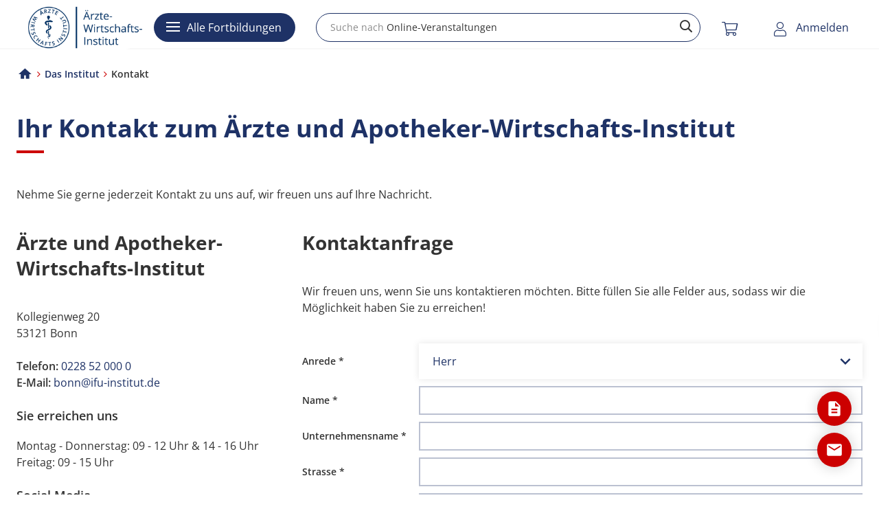

--- FILE ---
content_type: text/html; charset=utf-8
request_url: https://www.aerzte-wirtschafts-institut.de/de/das-institut/kontakt/
body_size: 8911
content:

<!doctype html>
<html lang="de">

<!--
******************************
*  dynamic commerce 2018.06  *
*  www.dc-solution.de        *
******************************
--><head>
    <meta charset="utf-8">
    <meta name="viewport" content="width=device-width,initial-scale=1.0, maximum-scale=5.0" />
    <meta name="robots" content="index,follow" /> <link rel='canonical' href='https://www.aerzte-wirtschafts-institut.de/de/das-institut/kontakt/' />    <title>IFU-Institut Kontaktanfrage</title>
<meta name="title" property="og:title" content="IFU-Institut Kontaktanfrage"><meta name="description" content="Nehmen Sie gerne jederzeit Kontakt zu uns auf, wir freuen uns auf Ihre Nachricht ► Jetzt kontaktieren" />
    <link href="/plugins/select2/css/select2.min.css" rel="stylesheet"  />
    <meta name="facebook-domain-verification" content="rzaxpqu2z4la4yg5s25gff7nlwzdu8" />
    <script>
        var global_privacy_url = '/b2c/de/legal/datenschutz/';
    </script>

    <!-- begin Convert Experiences code-->
    <script type="text/plain" class="DCCookie_convert" src="//cdn-4.convertexperiments.com/js/1004540-10043074.js"></script>
    <!-- end Convert Experiences code -->
    <link rel="preload" href="/layout/frontend/ifu/dist/fonts/open-sans-v35-latin-regular.woff2" as="font" type="font/woff2" crossorigin>
    <link rel="preload" href="/layout/frontend/ifu/dist/fonts/open-sans-v35-latin-600.woff2" as="font" type="font/woff2" crossorigin>
    <link rel="preload" href="/layout/frontend/ifu/dist/fonts/open-sans-v35-latin-700.woff2" as="font" type="font/woff2" crossorigin>
    <link rel="apple-touch-icon" sizes="180x180" href="/layout/frontend/ifu/dist/favicons/apple-touch-icon.png">
<link rel="icon" type="image/png" sizes="32x32" href="/layout/frontend/ifu/dist/favicons/favicon-32x32.png">
<link rel="icon" type="image/png" sizes="16x16" href="/layout/frontend/ifu/dist/favicons/favicon-16x16.png">
<link rel="mask-icon" href="/layout/frontend/ifu/dist/favicons/safari-pinned-tab.svg" color="#cc0000">
<link rel="shortcut icon" href="/layout/frontend/ifu/dist/favicons/favicon.ico">
<meta name="msapplication-TileColor" content="#ffffff">
<meta name="msapplication-config" content="/layout/frontend/ifu/dist/favicons/browserconfig.xml">
<meta name="theme-color" content="#ffffff"><link rel="preload" href="/layout/frontend/ifu/dist/fonts/icons/icons1767887723.woff2" as="font" type="font/woff2" crossorigin>
<link rel="preload" href="/layout/frontend/ifu/dist/css/style1767887723.css" as="style" />
<link rel="preload" href="/layout/frontend/ifu/dist/js/script1767887723.js" as="script">
<link rel="stylesheet" href="/layout/frontend/ifu/dist/css/style1767887723.css" />
<script src="/layout/frontend/ifu/dist/js/script1767887723.js"></script><script>
    window.dataLayer = window.dataLayer || [];

    window.dataLayer.push({
        user_id: "",
        page_type: "content_page",
        user_type: "guest"
    });

    function gtag() {
        dataLayer.push(arguments);
    }

    gtag('consent', 'default', {
        'ad_storage': 'denied',
        'ad_user_data': 'denied',
        'ad_personalization': 'denied',
        'analytics_storage': 'denied'
    });

    // Enable ads data redaction by default [optional]
    gtag("set", "ads_data_redaction", true);
    window.uetq = window.uetq || [];
    window.uetq.push('consent', 'default', {
        'ad_storage': 'denied'
    });
</script>
<script class="DCCookie_google_tag_manager" type="text/plain">
    (function(w,d,s,l,i){w[l]=w[l]||[];w[l].push({'gtm.start': new Date().getTime(),event:'gtm.js'});
        var f=d.getElementsByTagName(s)[0], j=d.createElement(s),dl=l!='dataLayer'?'&l='+l:'';
        j.async=true;j.src= 'https://www.googletagmanager.com/gtm.js?id='+i+dl;f.parentNode.insertBefore(j,f);
    })(window,document,'script','dataLayer','GTM-P7LW3CK');
</script>

<script class="DCCookie_google_analytics_4" type="text/plain">
    gtag('consent', 'update', {
        'analytics_storage': 'granted',
    });
</script>
<script class="DCCookie_google_ads" type="text/plain">
    gtag('consent', 'update', {
          'ad_storage': 'granted',
          'ad_user_data': 'granted',
          'ad_personalization': 'granted',
    });
</script>
<script class="DCCookie_microsoft_ads" type="text/plain">
    window.uetq = window.uetq || [];
    window.uetq.push('consent', 'update', {
        'ad_storage': 'granted'
    });
</script><script type="module" src="https://unpkg.com/friendly-challenge@0.9.0/widget.module.min.js" async defer></script>    <link rel="stylesheet" type="text/css" href="/components/password-strength-meter/dist/password.min.css">
    <script src="/plugins/select2/js/select2.min.js"></script>
    <script src="/plugins/select2/js/select2-customSelectionAdapter.min.js"></script>
</head>
    <body class="" data-site_code="aewi" data-lang_code="de">
     <noscript>
    <iframe src="https://www.googletagmanager.com/ns.html?id=GTM-P7LW3CK"
            height="0"
            width="0"
            style="display:none;visibility:hidden"></iframe>
</noscript>            <div style="display: none;" id="search_data"
        data-company="IFU Echtmandant"
        data-shop_code="ÄWI"
        data-language_code="DEU"
        data-site_language="de"
        data-item_source="ÄWI"
        data-site_code="aewi"
        data-language_code = "de"
        data-sid=""
        data-image_config="[base64]"
        data-default_img=""
        data-customer_no=""
        data-loader="<div id='loader' style='text-align:center'><div class='lds-ring'><div></div><div></div><div></div><div></div></div></div><div id='error_text' style='display:none'>Bitte geben Sie mindestens eine Veranstaltung an</div>"></div><div class="modal fade modalLogin" id="modalLogin" tabindex="-1" role="dialog" aria-labelledby="myModalLabel">
    <div class="modal-dialog" role="document">
        <div class="modal-content">
            <div class="modal-header">
                <button type="button" class="close" data-dismiss="modal" aria-label="Close"><i class="icon icon-close"></i></button>
            </div>
            <div class="modal-body">
                <div class="modalLoginFirst">
                    <div class="modalLogin__headline h2 highlighted">
                        Login zu Ihrem Ärzte-Wirtschafts-Institut                    </div>
                    <div class="modalLogin__info marginBottom--large">
                        Um unsere Services zu nutzen müssen Sie sich bitte bei uns registrieren oder anmelden wenn bereits registriert.                    </div>
                    <a href="/de/login/" class="button button_action button_full">
                        Anmelden                        <i class="fa fa-angle-right"></i>
                    </a>
                    <div class="textSeperator">oder</div>
                    <span title="login" class="button button_full js-showModalRegister">
                            Registrieren                            <i class="fa fa-angle-right"></i>
                        </span>
                    <div class="order_login marginTop--small">
                        Sie haben Ihr Passwort vergessen?                        <a href="/de/forgot-password/">
                            <strong>Passwort neu anfordern</strong>
                        </a>
                        <br>
                    </div>
                </div>
                <div class="modalLoginRegister">
                    <div class="component modalLoginBody">
<div class="textcontent noBackground" >
<div class="h2 highlighted">Registrieren</div>

<p>Erstellen Sie mit Ihrer Registrierung ein neues Benutzerkonto und buchen Sie direkt unsere Veranstaltungen, Lehrg&auml;nge, Kongresse, Tagungen, E-Learnings und Video-Podcasts. Genie&szlig;en Sie alle Vorteile rund um Ihre Buchungen, Rechnungen, Zertifikate und Schulungsunterlagen.<br />
<br />
Falls Sie bereits Kunde sind, aber noch nie online bei uns gebucht/bestellt haben, k&ouml;nnen wir Ihr bestehendes Konto und Ihre Veranstaltungs- und Bestellhistorie verkn&uuml;pfen.<br />
&nbsp;</p>

</div>
 <a title="login" class="button button_action" data-toggle="modal" data-target="#modalLogin" href="javascript:void(0)"> <i class="iconNew iconNew-user"></i><span class="headerAccount__label padding--small" onclick="$('#order_process').modal('hide')">Jetzt Registrieren</span> </a> </div> <div id="registration_user" class="updateTabs__tab"> <form id='ifu_register_form_user' method="post"> <div class="row flexrow align-items-center"> <div class="col-xs-12 col-md-12"> <div class="form-radio-inline"> <label for='input_salutation'>Anrede</label> <div> <label class="form-radio-label specialradiobox"> <input type="radio" name="input_salutation" id="input_salutation_mr" value="mr" checked="checked" /> <label for='input_salutation_mr'></label> Herr </label> </div> <div> <label class="form-radio-label specialradiobox"> <input type="radio" name="input_salutation" id="input_salutation_mrs" value="mr" /> <label for='input_salutation_mrs'></label> Frau </label> </div> </div> </div> </div> <div class="row"> <div class="col-xs-12 col-md-6"> <div class="input form-group hidden "><input name="input_company" id="input_company" class=" form-control hidden" type="text" value="IFU Echtmandant" /></div> </div> </div> <div class="row"> <div class="col-xs-12 col-md-6"> <div class="input form-group hidden "><input name="input_shop_code" id="input_shop_code" class=" form-control hidden" type="text" value="ÄWI" /></div> </div> </div> <div class="row"> <div class="col-xs-12 col-md-6"> <div class="input form-group hidden "><input name="input_language_code" id="input_language_code" class=" form-control hidden" type="text" value="DEU" /></div> </div> </div> <div class="row"> <div class="col-xs-12 col-md-6"> <div class="input form-group hidden "><input name="input_is_user_registration" id="input_is_user_registration" class=" form-control hidden" type="text" value="1" /></div> </div> </div> <div class="row"> <div class="col-xs-12 col-md-6"> <div class="input form-group text required"><label for="input_user_firstname">Vorname *</label><input name="input_user_firstname" id="input_user_firstname" class=" form-control text" type="text" maxlength="40" value="" /></div> </div> </div> <div class="row"> <div class="col-xs-12 col-md-6"> <div class="input form-group text required"><label for="input_user_lastname">Nachname *</label><input name="input_user_lastname" id="input_user_lastname" class=" form-control text" type="text" maxlength="40" value="" /></div> </div> </div> <div class="row"> <div class="col-xs-12 col-md-6"> <div class="input form-group text required"><label for="input_user_phone">Telefon</label><input name="input_user_phone" id="input_user_phone" class=" form-control text" type="text" maxlength="80" value="" /></div> </div> </div> <div class="row"> <div class="col-xs-12 col-md-6"> <div class="input form-group text required"><label for="input_user_company_no">Kundennr. *</label><input name="input_user_company_no" id="input_user_company_no" class=" form-control text" type="text" maxlength="80" value="" /></div> </div> </div> <div class="row"> <div class="col-xs-12 col-md-6"> <div class="input form-group text required"><label for="input_user_email">E-Mail *</label><input name="input_user_email" id="input_user_email" class=" form-control text" type="text" maxlength="80" value="" /></div> </div> </div> <div class="row"> <div class="col-xs-12 col-md-6"> <div class="input form-group password required"><label for="input_user_password">Passwort *</label><input name="input_user_password" id="input_user_password" class="code form-control" type="password" maxlength="80" value="" /></div> </div> </div> <div class="row"> <div class="col-xs-12 col-md-6"> <div class="input form-group password required"><label for="input_user_password_2">Passwort Wiederholung *</label><input name="input_user_password_2" id="input_user_password_2" class="code form-control" type="password" maxlength="80" value="" /></div> </div> </div> <div class="row"> <div class="col-xs-12 col-md-6"> <div class="marginBottom--small checkbox-groupinput_privacy"><label class='form-check-label specialcheckbox checkbox required'><input name="input_privacy" id="input_privacy" class="form-check-input" type="checkbox" required /><label for='input_privacy'></label>Beim Abschicken des Formulars werden die gemachten Angaben zur Kontaktaufnahme gespeichert und verschlüsselt übertragen. Diese Daten geben wir nicht ohne Ihre Einwilligung weiter. Zum <a href="/de/info/datenschutz/" target='_blank'>Datenschutz</a> *</label></div> </div> </div> <div class="row flexrow align-items-center"> <div class="col-xs-12 "> <div class="form-group-button marginBottom"> <button type='submit' id='button_register_now_no_ajax' class='button_order--big'> Jetzt Konto erstellen<i class="icon icon-buy"></i> </button> </div> <div class="seperator"><span>oder</span></div> <div class="form-group-text text-center"> Sie sind bereits registriert?<br/> <a class="registrationLoginLink" href='/de/login/?login=sso' id='already_registered_login1'> Hier anmelden </a> </div> </div> </div> </form> </div></div></div>                </div>
            </div>
        </div>
    </div>
</div>
<input type="hidden" id="js-is_user_logged_in" value="0"/>
    <div id="primary_navigation_ifu" class="mainNav">

        <div class="mainNav__content">
            <div class="container">
                <button class="button button_link mainNav__close js-closeMainNavigation"><i class="iconNew iconNew-close"></i></button>

                <div class="navigation aewiNavigation">
                                            <ul class="level_1"><li class="level_1 "><a   href="/de/praesenz/">Präsenz-Seminare</a></li><li class="level_1 "><a   href="/de/online/">Online-Veranstaltungen</a></li></ul>
                        
        <ul class="level_1">
          <li class="level_1"><a  href="/de/service/">Service</a>
          <ul class="level_2">
            <li class="level_2"><a  href="/de/service/in-house-seminare/">In-House Seminare</a></li>
            <li class="level_2"><a  href="/de/service/sepa/">SEPA-Lastschriftmandat</a></li>
            <li class="level_2"><a  href="/de/service/fachberater-register/">Fachberater Register</a></li>
            <li class="level_2"><a  href="/de/service/ai-act/">AI-Act</a></li>
          </ul></li>
          <li class="level_1"><a  class="active_tree" href="/de/das-institut/">Das Institut</a>
          <ul class="level_2">
            <li class="level_2"><a  href="/de/das-institut/ueber-uns/">Über uns</a></li>
            <li class="level_2"><a  href="/de/das-institut/team/">Team</a></li>
            <li class="level_2"><a  class="active_tree" href="/de/das-institut/kontakt/">Kontakt</a></li>
            <li class="level_2"><a  href="/de/das-institut/newsletter/">Newsletter</a></li>
            <li class="level_2"><a  href="/de/das-institut/referenten-uebersicht/">Referenten-Übersicht</a></li>
          </ul></li>
          <li class="level_1"><a  href="/de/info/">Info</a>
          <ul class="level_2">
            <li class="level_2"><a  href="/de/info/faq/">Häufige Fragen (FAQ)</a></li>
            <li class="level_2"><a  href="/de/info/agb/">AGB</a></li>
            <li class="level_2"><a  href="/de/info/datenschutz/">Datenschutz</a></li>
            <li class="level_2"><a  href="/de/info/cookie-richtlinien/">Cookie-Richtlinien</a></li>
            <li class="level_2"><a  href="/de/info/impressum/">Impressum</a></li>
            <li class="level_2"><a  href="/de/info/barrierefreiheit/">Barrierefreiheit</a></li>
          </ul></li>
          <li class="level_1"><a  href="/de/entdecken/">Entdecken Sie auch</a>
          <ul class="level_2">
            <li class="level_2"><a  href="/de/entdecken/ifuwebseite/">IFU-Institut für Unternehmensführung GmbH</a></li>
          </ul></li>
        </ul>
                                    </div>
            </div>
        </div>
    </div>
    <div id="overlay"></div>
                <header id="header" class="headerNew">
                <div class="headerMain">
                    <div class="container">
                        <div class="headerWrapper">
                            <div class="headerNavLogo">
                                <div class="headerLogo">
                                    <a href="/de/">
                                        <div class="component logo">
<div class="textcontent noBackground" >
<a href="https://www.aerzte-wirtschafts-institut.de/"><img alt="" src="/userdata/images/IFU%20Logo%20%C3%84WI%2002%202022.png" style="width: 200px; height: 80px;" /></a>
</div>
</div>                                    </a>
                                </div>
                                <div class="headerNav js-toggleMainNavigation  aewiHeaderNav" id="toggle_navigation_ifu">
                                    <div class="navToggle">
                                        <div class="navigation-bar"></div>
                                        <div class="navigation-bar"></div>
                                        <div class="navigation-bar"></div>
                                    </div>
                                    <div class="headerNavLabel">Alle Fortbildungen</div>
                                </div>
                            </div>
                            <div class="headerCenter">
                                                                <div class="header_search_wrapper">
                                    <script type="module" crossorigin src="/module/algolia/apps/dist/assets/autocomplete-CdSg18GR.js"></script>
<link rel="modulepreload" crossorigin href="/module/algolia/apps/dist/assets/useEnrichedProducts-DkOTf0Ts.js">

<div id="algolia-autocomplete"   data-config="{&quot;algoliaSearchKey&quot;:&quot;0099462f57226e4ae58905736e1b6daf&quot;,&quot;algoliaAppId&quot;:&quot;5E9I5L9KRQ&quot;,&quot;algoliaIndexName&quot;:&quot;IFU_LIVE_ÄWI_DEU_GROUPED&quot;,&quot;indexPrefix&quot;:&quot;IFU_LIVE&quot;,&quot;algoliaGroupedIndexName&quot;:&quot;IFU_LIVE_ÄWI_DEU_GROUPED&quot;,&quot;algoliaIndexNameSuggestions&quot;:&quot;IFU_LIVE_ÄWI_DEU_GROUPED_query_suggestions&quot;,&quot;localeCode&quot;:&quot;DEU&quot;,&quot;siteCode&quot;:&quot;aewi&quot;,&quot;languageCode&quot;:&quot;de&quot;,&quot;customizedUrl&quot;:&quot;de&quot;,&quot;categoryToShow&quot;:&quot;&quot;,&quot;algoliaShopFilter&quot;:&quot;&quot;,&quot;algoliaSearchTerm&quot;:&quot;&quot;,&quot;algoliaCategoryFilter&quot;:&quot;&quot;,&quot;displayProductType&quot;:&quot;list&quot;,&quot;autocompleteProductHits&quot;:&quot;8&quot;,&quot;autocompleteSuggestionsHits&quot;:&quot;3&quot;,&quot;listHitsPerPage&quot;:&quot;40&quot;,&quot;currentSearch&quot;:&quot;&quot;,&quot;isB2B&quot;:false,&quot;isSearch&quot;:false,&quot;tc&quot;:{&quot;search&quot;:&quot;Suche&quot;,&quot;searchSuggestionsHeader&quot;:&quot;Suchvorschläge&quot;,&quot;searchSuggestionsInCategoryHeader&quot;:&quot;Kategorie&quot;,&quot;not_available_catalog&quot;:null,&quot;item_no&quot;:&quot;Artikel-Nr.&quot;,&quot;price_on_request&quot;:null,&quot;login_buy&quot;:&quot;Anmelden &amp; Bestellen&quot;,&quot;search_sites_no_result&quot;:&quot;Leider konnten wir für Ihren Suchbegriff kein passendes Ergebnis finden.&quot;,&quot;tileView&quot;:&quot;Kachelansicht&quot;,&quot;listView&quot;:&quot;Listenansicht&quot;,&quot;showMore&quot;:&quot;Mehr anzeigen&quot;,&quot;showLess&quot;:&quot;Weniger anzeigen&quot;,&quot;noEntriesFound&quot;:&quot;Aktuell bieten wir zu diesem Thema keine Fortbildungen an. Gerne können Sie sich unten rechts auf der Webseite zu unserem Newsletter anmelden, darüber informieren wir regelmäßig über neue Fortbildungsthemen.&quot;,&quot;noEntriesFoundForSearch&quot;:&quot;Aktuell bieten wir zu diesem Thema keine Fortbildungen an: &quot;,&quot;noEntriesFoundForCategory&quot;:&quot;Aktuell bieten wir zu diesem Thema keine Fortbildungen an. Gerne können Sie sich unten rechts auf der Webseite zu unserem Newsletter anmelden, darüber informieren wir regelmäßig über neue Fortbildungsthemen.&quot;,&quot;ourCategories&quot;:&quot;Unsere Kategorien&quot;,&quot;pagesWithHits&quot;:&quot;Seiten mit Treffern&quot;,&quot;entriesFound&quot;:&quot;Einträge gefunden&quot;,&quot;all&quot;:&quot;Alle&quot;,&quot;showHits&quot;:&quot;Ergebnisse anzeigen&quot;,&quot;resetFilters&quot;:&quot;Filter zurücksetzen&quot;,&quot;filter&quot;:&quot;Filter&quot;,&quot;variants&quot;:&quot;Varianten&quot;,&quot;hitsInCategories&quot;:null,&quot;hitsInSubcategories&quot;:null,&quot;hitsInSubSubCategories&quot;:null,&quot;variantsAvailable&quot;:null,&quot;in&quot;:null,&quot;search_prefix&quot;:&quot;Ihre Ergebnisse zu&quot;,&quot;categories&quot;:&quot;Kategorien&quot;,&quot;information&quot;:&quot;Informationen&quot;,&quot;results_in_items&quot;:&quot;Suchtreffer in Artikeln&quot;,&quot;per_person&quot;:&quot;p.P.&quot;,&quot;view_details&quot;:&quot;Alle Infos ansehen&quot;,&quot;showAllInformation&quot;:&quot;Suchtreffer in Informationen anzeigen&quot;,&quot;available_as&quot;:&quot;Verfügbar als&quot;,&quot;search_placeholder&quot;:&quot;Suche nach&quot;,&quot;search_placeholder_1&quot;:&quot;Präsenz-Seminar&quot;,&quot;search_placeholder_2&quot;:&quot;Online-Veranstaltungen&quot;,&quot;search_placeholder_3&quot;:&quot;Kongress&quot;,&quot;bought_together_title&quot;:&quot;Häufig zusammen gekauft&quot;,&quot;trending_items_title&quot;:&quot;Beliebte Fortbildungen&quot;,&quot;related_items_title&quot;:&quot;Ähnliche Fortbildungen&quot;},&quot;navigationHtml&quot;:&quot;        &lt;div class=\&quot;subnavigation\&quot;&gt;\n                    &lt;/div&gt;\n        &quot;}"
     data-refinements=&quot;{\&quot;refinementList\&quot;:[{\&quot;name\&quot;:\&quot;attributes.Ort\&quot;,\&quot;description\&quot;:\&quot;Ort\&quot;,\&quot;multiple_choices\&quot;:0,\&quot;display_type\&quot;:2},{\&quot;name\&quot;:\&quot;attributes.Hersteller\&quot;,\&quot;description\&quot;:\&quot;Hersteller\&quot;,\&quot;multiple_choices\&quot;:0,\&quot;display_type\&quot;:2},{\&quot;name\&quot;:\&quot;attributes.Zeitraum\&quot;,\&quot;description\&quot;:\&quot;Zeitraum\&quot;,\&quot;multiple_choices\&quot;:0,\&quot;display_type\&quot;:50701},{\&quot;name\&quot;:\&quot;attributes.Hersteller\&quot;,\&quot;description\&quot;:\&quot;Hersteller\&quot;,\&quot;multiple_choices\&quot;:0,\&quot;display_type\&quot;:50701},{\&quot;name\&quot;:\&quot;attributes.Zielgruppe\&quot;,\&quot;description\&quot;:\&quot;Zielgruppe\&quot;,\&quot;multiple_choices\&quot;:0,\&quot;display_type\&quot;:2},{\&quot;name\&quot;:\&quot;attributes.Hersteller\&quot;,\&quot;description\&quot;:\&quot;Hersteller\&quot;,\&quot;multiple_choices\&quot;:0,\&quot;display_type\&quot;:2},{\&quot;name\&quot;:\&quot;attributes.Thema\&quot;,\&quot;description\&quot;:\&quot;Thema\&quot;,\&quot;multiple_choices\&quot;:0,\&quot;display_type\&quot;:2},{\&quot;name\&quot;:\&quot;attributes.Hersteller\&quot;,\&quot;description\&quot;:\&quot;Hersteller\&quot;,\&quot;multiple_choices\&quot;:0,\&quot;display_type\&quot;:2},{\&quot;name\&quot;:\&quot;attributes.Veranstaltungsart\&quot;,\&quot;description\&quot;:\&quot;Veranstaltungsart\&quot;,\&quot;multiple_choices\&quot;:0,\&quot;display_type\&quot;:2},{\&quot;name\&quot;:\&quot;attributes.Hersteller\&quot;,\&quot;description\&quot;:\&quot;Hersteller\&quot;,\&quot;multiple_choices\&quot;:0,\&quot;display_type\&quot;:2},{\&quot;name\&quot;:\&quot;attributes.Kursleiter\&quot;,\&quot;description\&quot;:\&quot;Kursleiter\&quot;,\&quot;multiple_choices\&quot;:0,\&quot;display_type\&quot;:2},{\&quot;name\&quot;:\&quot;attributes.Hersteller\&quot;,\&quot;description\&quot;:\&quot;Hersteller\&quot;,\&quot;multiple_choices\&quot;:0,\&quot;display_type\&quot;:2},{\&quot;name\&quot;:\&quot;attributes.Lernformat\&quot;,\&quot;description\&quot;:\&quot;Lernformat\&quot;,\&quot;multiple_choices\&quot;:0,\&quot;display_type\&quot;:2},{\&quot;name\&quot;:\&quot;attributes.Hersteller\&quot;,\&quot;description\&quot;:\&quot;Hersteller\&quot;,\&quot;multiple_choices\&quot;:0,\&quot;display_type\&quot;:2},{\&quot;name\&quot;:\&quot;attributes.Monat\&quot;,\&quot;description\&quot;:\&quot;Monat\&quot;,\&quot;multiple_choices\&quot;:0,\&quot;display_type\&quot;:50702},{\&quot;name\&quot;:\&quot;attributes.Hersteller\&quot;,\&quot;description\&quot;:\&quot;Hersteller\&quot;,\&quot;multiple_choices\&quot;:0,\&quot;display_type\&quot;:50702},{\&quot;name\&quot;:\&quot;attributes.Level\&quot;,\&quot;description\&quot;:\&quot;Level\&quot;,\&quot;multiple_choices\&quot;:0,\&quot;display_type\&quot;:50702},{\&quot;name\&quot;:\&quot;attributes.Hersteller\&quot;,\&quot;description\&quot;:\&quot;Hersteller\&quot;,\&quot;multiple_choices\&quot;:0,\&quot;display_type\&quot;:50702},{\&quot;name\&quot;:\&quot;attributes.Folge\&quot;,\&quot;description\&quot;:\&quot;Folge\&quot;,\&quot;multiple_choices\&quot;:0,\&quot;display_type\&quot;:50702},{\&quot;name\&quot;:\&quot;attributes.Hersteller\&quot;,\&quot;description\&quot;:\&quot;Hersteller\&quot;,\&quot;multiple_choices\&quot;:0,\&quot;display_type\&quot;:50702},{\&quot;name\&quot;:\&quot;attributes.Quartal\&quot;,\&quot;description\&quot;:\&quot;Quartal\&quot;,\&quot;multiple_choices\&quot;:0,\&quot;display_type\&quot;:50702},{\&quot;name\&quot;:\&quot;attributes.Hersteller\&quot;,\&quot;description\&quot;:\&quot;Hersteller\&quot;,\&quot;multiple_choices\&quot;:0,\&quot;display_type\&quot;:50702}],\&quot;hasRefinements\&quot;:true}&quot;>
    <div id="algoliaAutocompleteTrigger" class="inputGroup searchBar">
             <span class="inputGroup__addon">
                <i class="icon icon-search" aria-hidden="true"></i>
            </span>
        <input type="text" placeholder="Suchbegriff eingeben" value="" aria-label="Suchbegriff eingeben"/>
    </div>
</div>
<script type="module" crossorigin src="/module/algolia/apps/dist/assets/search-BgohPElA.js"></script>
<link rel="modulepreload" crossorigin href="/module/algolia/apps/dist/assets/useEnrichedProducts-DkOTf0Ts.js">
<link rel="modulepreload" crossorigin href="/module/algolia/apps/dist/assets/ItemBox-BMsJpx-6.js">
<link rel="stylesheet" crossorigin href="/module/algolia/apps/dist/assets/search-hsh9VnWV.css">


                                </div>
                            </div>
                            <div class="headerRight" id="header_right">
                                <div class="headerBasket">
                                    <div class="component header_basket">
<div class="textcontent noBackground" >
<div class="headerAccount__link"><a href="/de/basket/" title="Warenkorb"><span class="headerAccount__label"><i class="iconNew iconNew-basket-light">&nbsp;</i></span> </a></div>

</div>
</div>                                </div>

                                <div class="headerAccount">
                                                                         <div class="component account">
<div class="user_account ">

            <div class="user_account__bottom">
            <div class="headerAccount__link login_link">
                <a title="login" data-toggle="modal" data-target="#modalLogin" href="javascript:void(0)">
                    <i class="iconNew iconNew-user"></i><span class="headerAccount__label">Anmelden</span>
                </a>
            </div>
       </div>
    </div></div>                                                                                                        </div>
                            </div>
                        </div>
                    </div>
                </div>
            </header>
            <div id="container">
        <main>
            <div id="banner">
                            </div>
                            <div class="breadcrumbWrapper">
                    <div class="container">
                        <div class="row">
                            <div class="col-xs-12 col-md-9">
                                <div class="breadcrumb"><div class="breadcrumbInner"><span><a title="home" class="home" href="/"><i class="icon icon-home"></i></a>&nbsp;<i class="fa fa-angle-right" aria-hidden="true"></i>&nbsp;<a href="/de/das-institut/">Das Institut</a>&nbsp;<i class="fa fa-angle-right" aria-hidden="true"></i>&nbsp;<span class='current'>Kontakt</span></span></div></div>                            </div>
                        </div>
                    </div>
                </div>
                        <section id="content">
                                    <div class="container">
                        <div class="group "><div class='row flexrow'>
<div class="marginBottom--large col-xs-12">
<div class="textcontent noBackground" >
<h1>Ihr Kontakt zum &Auml;rzte und Apotheker-Wirtschafts-Institut</h1>
Nehme Sie gerne jederzeit Kontakt zu uns auf, wir freuen uns auf Ihre Nachricht.
</div>
</div>
</div></div><div class="group marginBottom--large"><div class='row flexrow'>
<div class="col-xs-12 xs-margin sm-margin col-md-4">
<div class="textcontent noBackground" >
<h2>&Auml;rzte und Apotheker-Wirtschafts-Institut</h2>
Kollegienweg 20<br />
53121 Bonn<br />
<br />
<strong>Telefon:</strong>&nbsp;<a href="tel:+49228520000">0228 52 000 0 </a><br />
<strong>E-Mail:</strong> <a href="mailto:bonn@ifu-institut.de">bonn@ifu-institut.de</a><br />
&nbsp;
<h4><strong>Sie erreichen uns</strong></h4>
Montag - Donnerstag: 09 - 12 Uhr &amp; 14 - 16 Uhr<br />
Freitag: 09 - 15 Uhr<br />
&nbsp;
<h4><strong>Social Media</strong></h4>
<a href="https://www.youtube.com/channel/UCwcxBTSWhYgB46TT-9cZSdg" rel="nofollow" target="_blank"><span class="fa fa-youtube-square fa-fw"></span>IFU auf Youtube</a><br />
<br />
<a href="https://www.facebook.com/ifu.institut/" rel="nofollow" target="_blank"><span class="fa fa-facebook-square fa-fw"></span>IFU auf Facebook</a><br />
<br />
<a href="https://www.instagram.com/ifu.institut/" rel="nofollow" target="_blank"><span class="fa fa-xing-square fa-fw"></span>IFU auf XING</a><br />
<br />
<a href="https://www.instagram.com/ifu.institut/" rel="nofollow" target="_blank">&nbsp;<span class="fa fa-instagram"></span>&nbsp;IFU auf Instagram</a><br />
<br />
<a href="https://de.linkedin.com/company/ifu-institut-f%C3%BCr-unternehmensf%C3%BChrung" rel="nofollow" target="_blank">&nbsp;</a><a href="https://de.linkedin.com/company/ifu-institut-f%C3%BCr-unternehmensf%C3%BChrung"><span class="fa fa-linkedin-square"></span></a><a href="https://de.linkedin.com/company/ifu-institut-f%C3%BCr-unternehmensf%C3%BChrung">&nbsp;IFU auf&nbsp;Linkedin</a>
</div>
</div>
<div class="group col-xs-12 xs-margin sm-margin col-md-8"><div class='row flexrow'>
<div class="col-xs-12 marginBottom--large">
<div class="textcontent noBackground" >
<h2>Kontaktanfrage</h2>
Wir freuen uns, wenn Sie uns kontaktieren m&ouml;chten. Bitte f&uuml;llen Sie alle Felder aus, sodass wir die M&ouml;glichkeit haben Sie zu erreichen!
</div>
</div>
<div class="col-xs-12 form-label-left"><div class="contactformular">
    <div class="sitepart_3">
        <form  name="contactformular_3" id="contactformular_3" method="post" action="?input_search=&shop_category=&action3=send" enctype="multipart/form-data">

                                        <div class="form-group">
                                <label for="input_titel">Anrede *</label>
                                <div class="input select_body ">
                                    <select class="select" required name="input_titel"
                                            id="input_titel">
                                        <option value="Herr">Herr</option><option value=" Frau"> Frau</option><option value=" Divers"> Divers</option><option value=" -"> -</option>                                    </select>
                                </div>
                            </div>
                                                        <div class="form-group">
                                <label for="input_name">Name *</label>
                                <input type="text" class="form-control text " required                                       name="input_name"
                                       id="input_name"                                        value="">
                            </div>
                                                        <div class="form-group">
                                <label for="input_Unternehmensname">Unternehmensname *</label>
                                <input type="text" class="form-control text " required                                       name="input_Unternehmensname"
                                       id="input_Unternehmensname"                                        value="">
                            </div>
                                                        <div class="form-group">
                                <label for="input_Strasse">Strasse *</label>
                                <input type="text" class="form-control text " required                                       name="input_Strasse"
                                       id="input_Strasse"                                        value="">
                            </div>
                                                        <div class="form-group">
                                <label for="input_Postleitzahl">Postleitzahl *</label>
                                <input type="text" class="form-control text " required                                       name="input_Postleitzahl"
                                       id="input_Postleitzahl"                                        value="">
                            </div>
                                                        <div class="form-group">
                                <label for="input_Ort">Ort *</label>
                                <input type="text" class="form-control text " required                                       name="input_Ort"
                                       id="input_Ort"                                        value="">
                            </div>
                                                        <div class="form-group">
                                <label for="input_mail">E-Mail-Adresse *</label>
                                <input type="text" class="form-control text " required                                       name="input_mail"
                                       id="input_mail"                                        value="">
                            </div>
                                                        <div class="form-group">
                                <label for="input_phone">Telefonnummer</label>
                                <input type="text" class="form-control text "                                        name="input_phone"
                                       id="input_phone"                                        value="">
                            </div>
                                                        <div class="form-group">
                                <label for="input_subject">Betreff *</label>
                                <input type="text" class="form-control text " required                                       name="input_subject"
                                       id="input_subject"                                        value="">
                            </div>
                                                        <div class="form-group">
                                <label for="input_message">Ihre Nachricht an uns *</label>
                                <textarea class="form-control textarea " required                                          name="input_message"
                                          id="input_message"                                           value=""></textarea>
                            </div>
                                                        <div class="marginTop checkbox-group">
                                <label class='form-check-label specialcheckbox'>
                                    <input  required name="input_privacy" id="input_privacy" class="form-check-input" type="checkbox">
                                    <label for="input_privacy"></label>
                                    Beim Abschicken des Formulars werden die gemachten Angaben zur Kontaktaufnahme gespeichert und verschlüsselt übertragen. Diese Daten geben wir nicht ohne Ihre Einwilligung weiter. Zum <a href="/de/info/datenschutz">Datenschutz</a> *                                </label>
                            </div>
                            <div class="frc-captcha" data-sitekey="FCMLTLQ7T14ELHJP" data-lang="de"></div>                        <script type="text/javascript">
                            var onSubmit = function(response) {
                                document.getElementById("contactformular_3").submit();
                            };
                        </script>
                                <div style="display:none;">
                <input type="text" name="input_captcha1" id="input_captcha1" value="" />
                <input type="text" name="input_captcha2" id="input_captcha2" value="1769294491" />
            </div>
            <div class="contactform__submitwrapper">
                <input type="submit" name="button" class="button_action FCMLTLQ7T14ELHJP" id="button" value="Absenden" />
            </div>
        </form>
    </div>
</div></div>
<div class="col-xs-12">
<div class="textcontent noBackground" >
&nbsp;
<div><small>Mit * markierte Felder sind Pflichtfelder.</small></div>

</div>
</div>
</div></div></div></div>                        <div class="row">
                            <div class="col-xs-12 col-md-8 col-lg-9">
                                                            </div>
                            <div class="col-xs-12 col-md-4 col-lg-3">
                                                            </div>
                        </div>
                    </div>
                                            </section>

        </main>
                <footer id="footer">
            <div class="footer_usp">
                <div class="container">
                                    </div>
            </div>
            <div class="container">
                <div class="footerTop">
                    <div class="row">
                        <div id="footer_navigation" class="footerNavigation col-xs-12 col-md-9">
                            <div class="navigation">
                                <ul>
                                                                        
          <li class="level_1"><a  href="/de/service/">Service</a>
          <ul class="level_2">
            <li class="level_2"><a  href="/de/service/in-house-seminare/">In-House Seminare</a></li>
            <li class="level_2"><a  href="/de/service/sepa/">SEPA-Lastschriftmandat</a></li>
            <li class="level_2"><a  href="/de/service/fachberater-register/">Fachberater Register</a></li>
            <li class="level_2"><a  href="/de/service/ai-act/">AI-Act</a></li>
          </ul></li>
          <li class="level_1"><a  class="active_tree" href="/de/das-institut/">Das Institut</a>
          <ul class="level_2">
            <li class="level_2"><a  href="/de/das-institut/ueber-uns/">Über uns</a></li>
            <li class="level_2"><a  href="/de/das-institut/team/">Team</a></li>
            <li class="level_2"><a  class="active_tree" href="/de/das-institut/kontakt/">Kontakt</a></li>
            <li class="level_2"><a  href="/de/das-institut/newsletter/">Newsletter</a></li>
            <li class="level_2"><a  href="/de/das-institut/referenten-uebersicht/">Referenten-Übersicht</a></li>
          </ul></li>
          <li class="level_1"><a  href="/de/info/">Info</a>
          <ul class="level_2">
            <li class="level_2"><a  href="/de/info/faq/">Häufige Fragen (FAQ)</a></li>
            <li class="level_2"><a  href="/de/info/agb/">AGB</a></li>
            <li class="level_2"><a  href="/de/info/datenschutz/">Datenschutz</a></li>
            <li class="level_2"><a  href="/de/info/cookie-richtlinien/">Cookie-Richtlinien</a></li>
            <li class="level_2"><a  href="/de/info/impressum/">Impressum</a></li>
            <li class="level_2"><a  href="/de/info/barrierefreiheit/">Barrierefreiheit</a></li>
          </ul></li>
          <li class="level_1"><a  href="/de/entdecken/">Entdecken Sie auch</a>
          <ul class="level_2">
            <li class="level_2"><a  href="/de/entdecken/ifuwebseite/">IFU-Institut für Unternehmensführung GmbH</a></li>
          </ul></li>
                                </ul>
                            </div>
                        </div>
                        <div class="footer_contact col-xs-12 col-md-3">
                            <div class="footerContact marginBottom--small">
                                <div class="component footer_aewi">
<div class="textcontent noBackground" >
<div class="footer_contact_hl">Kontakt</div>

<div class="footer_social_icons"><a href="/de/das-institut/kontakt/"><span class="fa fa-envelope fa-fw"></span></a> <a href="https://www.youtube.com/channel/UCwcxBTSWhYgB46TT-9cZSdg" rel="nofollow" target="_blank"><span class="fa fa-youtube-square fa-fw"></span></a> <a href="https://www.facebook.com/aerztewirtschaftsinstitut1" rel="nofollow" target="_blank"><span class="fa fa-facebook-square fa-fw"></span></a> &nbsp;<a href="https://www.instagram.com/aerzte_wirtschafts_institut/" target="_blank"><span class="fa fa-instagram"></span></a>&nbsp; &nbsp;<a href="https://www.linkedin.com/company/%C3%A4rzte-und-apotheker-wirtschafts-institut/" target="_blank"><span class="fa fa-linkedin-square"></span></a><br />
&nbsp;</div>

<div class="button button_action"><a href="/de/das-institut/kontakt/" style="text-decoration:none;color:#fff;">Kontakt aufnehmen</a></div>

<p>&nbsp;</p>

<div class="button button_action"><a href="https://www.aerzte-wirtschafts-institut.de/de/nl-abonnement/" style="text-decoration:none;color:#fff;">Newsletter anmelden</a></div>

</div>
</div><div class="component schema-organization">
<div class="textcontent noBackground" >
<script type="application/ld+json">
{
"@context": "https://schema.org",
"@type": "Organization",
"url": "https://www.aerzte-wirtschafts-institut.de/",

"address": {
"@type": "PostalAddress",
"addressLocality": "Deutschland, Bonn",
"postalCode": "53121",
"streetAddress": "Kollegienweg 20"
},

"email": "bonn@ifu-institut.de",
"name": "IFU-Institut für Unternehmensführung GmbH",
"telephone": "0228 52 000 0"
}
</script>
</div>
</div>                            </div>
                        </div>
                                            </div>
                </div>
                            </div>
        </footer>
       
    </div>
    <div id="scrolltopbutton_wrapper">
        <div id="scrolltop_button">
            <i class="icon icon-arrow-top" aria-hidden="true"></i>
        </div>
    </div>
    <div id="stickyBoxes">
                <div id="StickyCatalogIcon" class="stickybox">
            <div class="stickybox__button">
                <i class="icon icon-catalog"></i>
            </div>

            <div class="stickybox__body">
                <div class="component catalogbox">
<div class="textcontent noBackground" >

</div>

<div class="filegallery_content">

    <div class="sitepart_12">

        <div class='filegallery_content_file'><a href="/userdata/filegallery/original/99__cas_programm_web_aktualisiert_neu.pdf" target="_blank"><i class="filegallery_content_file_icon fa fa-file-pdf-o" aria-hidden="true"></i>Fortbildungsprogramm 2025 (3.52 MB)</a></div>
    </div>

</div></div>            </div>
        </div>
        <div id="toggle_chatbot" class="stickybox__button" style="display: none;"><i class="icon icon-chat"></i></div>
        <div id="StickyContactIcon" class="stickybox">
            <div class="stickybox__button">
                <i class="icon icon-contact"></i>
            </div>
            <div class="stickybox__body">
                <div class="component contactbox">
<div class="textcontent noBackground" >
<h3><strong>Wir sind f&uuml;r Sie da!</strong></h3>

</div>

<div class="textcontent noBackground" >
<strong>&Auml;rzte und Apotheker-Wirtschafts-Institut<br />
Kollegienweg 20<br />
53121 Bonn<br />
<br />
Tel: <a href="tel:+49228520000">0228 52 000 0</a><br />
<br />
E-Mail:<br />
<a href="mailto:bonn@ifu-institut.de">bonn@ifu-institut.de</a></strong>
</div>
</div>            </div>
        </div>
    </div>
<div id="flashMessages">
    <div id="flashMessages_info">
            </div>
    <div id="flashMessages_notice">
            </div>
    <div id="flashMessages_warning">
            </div>
    <div id="flashMessages_error">
            </div>
    <div id="flashMessages_success">
            </div>
</div>
<script type="text/javascript" src="/module/dcshop/common/scripts/multiselect/js/bootstrap-multiselect.min.js"></script>
<link rel="stylesheet" href="/module/dcshop/common/scripts/multiselect/css/bootstrap-multiselect.css" type="text/css"/>
<div class="DCCookie_microsoft_webchat DCCookie_mc_webchat_container" id="chatbot_iframe" src='https://webchat.botframework.com/embed/QnABot_2021?s=n3vh28VSX6c.XpAXVOckCJclChFM3GWnET9_lQAYVJzAbk5F-L0q8aY'   style='min-width: 400px; width: 100%; min-height: 500px;'></div>
<script>
    window.dataLayer.push({
        'pagetype': 'content_page'
    });
</script>
</body>
<script type="text/javascript">
    setTimeout(function() {
        var element = document.createElement('script');
        var src = "";
        if (window.navigator.userAgent.indexOf("MSIE ") > 0 || (!!window.MSInputMethodContext && !!document.documentMode)) {
            src = "/plugins/DCcookie/dist/ie.min.js?t=1769159541";
        } else {
            src = "/plugins/DCcookie/dist/main.min.js?t=1769159541";
        }
        element.setAttribute('src', src);
        document.getElementsByTagName('html')[0].appendChild(element);
    },250);
</script>
    <script>
        window.addEventListener("load", function () {
            var html_content = "<div class=\"component newsletter_aewi\">\n<div class=\"textcontent noBackground\" >\n<a href=\"https:\/\/www.aerzte-wirtschafts-institut.de\/de\/nl-abonnement\/\"><img alt=\"\" src=\"\/userdata\/images\/30d1339f-ab5c-4ef3-915e-43bd96c64aed.png\" style=\"width: 1307px; height: 565px;\" \/><\/a>\n<\/div>\n<\/div>";

            if (!localStorage.getItem("newsletter")) {
                function tryShowNewsletterPopUp() {
                    if (!document.body.classList.contains("modal-open")) {
                        localStorage.setItem("newsletter", "showed");
                        showLightbox("newsletter");
                        setLightboxContent("newsletter", html_content);
                    } else {
                        // Wiederhole die Prüfung alle 2 Sekunden
                        setTimeout(tryShowNewsletterPopUp, 2000);
                    }
                }

                // Starte die erste Prüfung nach 20 Sekunden
                setTimeout(tryShowNewsletterPopUp, 20000);
            }
        });
    </script>

    <div class="modal fade" id="newsletter">
    <div class="modal-dialog modal-lg" role="document">
        <div class="modal-content">
            <div class="modal-header">
                <button type="button" class="close" data-dismiss="modal" aria-label="Close">
                    <span aria-hidden="true">&times;</span>
                </button>
            </div>
            <div class="modal-body js-newsletter-content"></div>
        </div>
    </div>
</div>

<script>

    function setLightboxContent(id, htmlcontent) {
        const el = document.querySelector("#" + id + " .js-newsletter-content");
        if (el) {
            el.innerHTML = htmlcontent;
            $('#'+id).modal('show');
        }
    }

    function showLightbox(id) {
        setLightboxContent(id, '');
    }
</script>
</html>
<div class='loadingSpinner' style='display: none;'><div class='spinner'></div></div>

--- FILE ---
content_type: text/css
request_url: https://www.aerzte-wirtschafts-institut.de/layout/frontend/ifu/dist/css/style1767887723.css
body_size: 99465
content:
@charset "UTF-8";html{font-family:sans-serif;line-height:1.15;-ms-text-size-adjust:100%;-webkit-text-size-adjust:100%}body{margin:0}article,aside,details,figcaption,figure,footer,header,main,menu,nav,section,summary{display:block}audio,canvas,progress,video{display:inline-block}audio:not([controls]){display:none;height:0}progress{vertical-align:baseline}[hidden],template{display:none}a{background-color:transparent;-webkit-text-decoration-skip:objects}a:active,a:hover{outline-width:0}abbr[title]{border-bottom:none;text-decoration:underline;-webkit-text-decoration:underline dotted;text-decoration:underline dotted}b,strong{font-weight:inherit}b,strong{font-weight:bolder}dfn{font-style:italic}h1{font-size:2em;margin:.67em 0}mark{background-color:#ff0;color:#000}small{font-size:80%}sub,sup{font-size:75%;line-height:0;position:relative;vertical-align:baseline}sub{bottom:-.25em}sup{top:-.5em}img{border-style:none}svg:not(:root){overflow:hidden}code,kbd,pre,samp{font-family:monospace,monospace;font-size:1em}figure{margin:1em 40px}hr{box-sizing:content-box;height:0;overflow:visible}button,input,optgroup,select,textarea{font:inherit;margin:0}optgroup{font-weight:700}button,input{overflow:visible}button,select{text-transform:none}[type=reset],[type=submit],button,html [type=button]{-webkit-appearance:button}[type=button]::-moz-focus-inner,[type=reset]::-moz-focus-inner,[type=submit]::-moz-focus-inner,button::-moz-focus-inner{border-style:none;padding:0}[type=button]:-moz-focusring,[type=reset]:-moz-focusring,[type=submit]:-moz-focusring,button:-moz-focusring{outline:1px dotted ButtonText}fieldset{border:1px solid silver;margin:0 2px;padding:.35em .625em .75em}legend{box-sizing:border-box;color:inherit;display:table;max-width:100%;padding:0;white-space:normal}textarea{overflow:auto}[type=checkbox],[type=radio]{box-sizing:border-box;padding:0}[type=number]::-webkit-inner-spin-button,[type=number]::-webkit-outer-spin-button{height:auto}[type=search]{-webkit-appearance:textfield;outline-offset:-2px}[type=search]::-webkit-search-cancel-button,[type=search]::-webkit-search-decoration{-webkit-appearance:none}::-webkit-input-placeholder{color:inherit;opacity:.54}::-webkit-file-upload-button{-webkit-appearance:button;font:inherit}.fa{display:inline-block;font:normal normal normal 14px/1 FontAwesome;font-size:inherit;text-rendering:auto;-webkit-font-smoothing:antialiased;-moz-osx-font-smoothing:grayscale}.fa-lg{font-size:1.33333333em;line-height:.75em;vertical-align:-15%}.fa-2x{font-size:2em}.fa-3x{font-size:3em}.fa-4x{font-size:4em}.fa-5x{font-size:5em}.fa-fw{width:1.28571429em;text-align:center}.fa-ul{padding-left:0;margin-left:2.14285714em;list-style-type:none}.fa-ul>li{position:relative}.fa-li{position:absolute;left:-2.14285714em;width:2.14285714em;top:.14285714em;text-align:center}.fa-li.fa-lg{left:-1.85714286em}.fa-border{padding:.2em .25em .15em;border:solid .08em #eee;border-radius:.1em}.fa-pull-left{float:left}.fa-pull-right{float:right}.fa.fa-pull-left{margin-right:.3em}.fa.fa-pull-right{margin-left:.3em}.pull-right{float:right}.pull-left{float:left}.fa.pull-left{margin-right:.3em}.fa.pull-right{margin-left:.3em}.fa-spin{animation:fa-spin 2s infinite linear}.fa-pulse{animation:fa-spin 1s infinite steps(8)}@keyframes fa-spin{0%{transform:rotate(0)}100%{transform:rotate(359deg)}}.fa-rotate-90{transform:rotate(90deg)}.fa-rotate-180{transform:rotate(180deg)}.fa-rotate-270{transform:rotate(270deg)}.fa-flip-horizontal{transform:scale(-1,1)}.fa-flip-vertical{transform:scale(1,-1)}:root .fa-flip-horizontal,:root .fa-flip-vertical,:root .fa-rotate-180,:root .fa-rotate-270,:root .fa-rotate-90{filter:none}.fa-stack{position:relative;display:inline-block;width:2em;height:2em;line-height:2em;vertical-align:middle}.fa-stack-1x,.fa-stack-2x{position:absolute;left:0;width:100%;text-align:center}.fa-stack-1x{line-height:inherit}.fa-stack-2x{font-size:2em}.fa-inverse{color:#fff}.fa-glass:before{content:"\f000"}.fa-music:before{content:"\f001"}.fa-search:before{content:"\f002"}.fa-envelope-o:before{content:"\f003"}.fa-heart:before{content:"\f004"}.fa-star:before{content:"\f005"}.fa-star-o:before{content:"\f006"}.fa-user:before{content:"\f007"}.fa-film:before{content:"\f008"}.fa-th-large:before{content:"\f009"}.fa-th:before{content:"\f00a"}.fa-th-list:before{content:"\f00b"}.fa-check:before{content:"\f00c"}.fa-close:before,.fa-remove:before,.fa-times:before{content:"\f00d"}.fa-search-plus:before{content:"\f00e"}.fa-search-minus:before{content:"\f010"}.fa-power-off:before{content:"\f011"}.fa-signal:before{content:"\f012"}.fa-cog:before,.fa-gear:before{content:"\f013"}.fa-trash-o:before{content:"\f014"}.fa-home:before{content:"\f015"}.fa-file-o:before{content:"\f016"}.fa-clock-o:before{content:"\f017"}.fa-road:before{content:"\f018"}.fa-download:before{content:"\f019"}.fa-arrow-circle-o-down:before{content:"\f01a"}.fa-arrow-circle-o-up:before{content:"\f01b"}.fa-inbox:before{content:"\f01c"}.fa-play-circle-o:before{content:"\f01d"}.fa-repeat:before,.fa-rotate-right:before{content:"\f01e"}.fa-refresh:before{content:"\f021"}.fa-list-alt:before{content:"\f022"}.fa-lock:before{content:"\f023"}.fa-flag:before{content:"\f024"}.fa-headphones:before{content:"\f025"}.fa-volume-off:before{content:"\f026"}.fa-volume-down:before{content:"\f027"}.fa-volume-up:before{content:"\f028"}.fa-qrcode:before{content:"\f029"}.fa-barcode:before{content:"\f02a"}.fa-tag:before{content:"\f02b"}.fa-tags:before{content:"\f02c"}.fa-book:before{content:"\f02d"}.fa-bookmark:before{content:"\f02e"}.fa-print:before{content:"\f02f"}.fa-camera:before{content:"\f030"}.fa-font:before{content:"\f031"}.fa-bold:before{content:"\f032"}.fa-italic:before{content:"\f033"}.fa-text-height:before{content:"\f034"}.fa-text-width:before{content:"\f035"}.fa-align-left:before{content:"\f036"}.fa-align-center:before{content:"\f037"}.fa-align-right:before{content:"\f038"}.fa-align-justify:before{content:"\f039"}.fa-list:before{content:"\f03a"}.fa-dedent:before,.fa-outdent:before{content:"\f03b"}.fa-indent:before{content:"\f03c"}.fa-video-camera:before{content:"\f03d"}.fa-image:before,.fa-photo:before,.fa-picture-o:before{content:"\f03e"}.fa-pencil:before{content:"\f040"}.fa-map-marker:before{content:"\f041"}.fa-adjust:before{content:"\f042"}.fa-tint:before{content:"\f043"}.fa-edit:before,.fa-pencil-square-o:before{content:"\f044"}.fa-share-square-o:before{content:"\f045"}.fa-check-square-o:before{content:"\f046"}.fa-arrows:before{content:"\f047"}.fa-step-backward:before{content:"\f048"}.fa-fast-backward:before{content:"\f049"}.fa-backward:before{content:"\f04a"}.fa-play:before{content:"\f04b"}.fa-pause:before{content:"\f04c"}.fa-stop:before{content:"\f04d"}.fa-forward:before{content:"\f04e"}.fa-fast-forward:before{content:"\f050"}.fa-step-forward:before{content:"\f051"}.fa-eject:before{content:"\f052"}.fa-chevron-left:before{content:"\f053"}.fa-chevron-right:before{content:"\f054"}.fa-plus-circle:before{content:"\f055"}.fa-minus-circle:before{content:"\f056"}.fa-times-circle:before{content:"\f057"}.fa-check-circle:before{content:"\f058"}.fa-question-circle:before{content:"\f059"}.fa-info-circle:before{content:"\f05a"}.fa-crosshairs:before{content:"\f05b"}.fa-times-circle-o:before{content:"\f05c"}.fa-check-circle-o:before{content:"\f05d"}.fa-ban:before{content:"\f05e"}.fa-arrow-left:before{content:"\f060"}.fa-arrow-right:before{content:"\f061"}.fa-arrow-up:before{content:"\f062"}.fa-arrow-down:before{content:"\f063"}.fa-mail-forward:before,.fa-share:before{content:"\f064"}.fa-expand:before{content:"\f065"}.fa-compress:before{content:"\f066"}.fa-plus:before{content:"\f067"}.fa-minus:before{content:"\f068"}.fa-asterisk:before{content:"\f069"}.fa-exclamation-circle:before{content:"\f06a"}.fa-gift:before{content:"\f06b"}.fa-leaf:before{content:"\f06c"}.fa-fire:before{content:"\f06d"}.fa-eye:before{content:"\f06e"}.fa-eye-slash:before{content:"\f070"}.fa-exclamation-triangle:before,.fa-warning:before{content:"\f071"}.fa-plane:before{content:"\f072"}.fa-calendar:before{content:"\f073"}.fa-random:before{content:"\f074"}.fa-comment:before{content:"\f075"}.fa-magnet:before{content:"\f076"}.fa-chevron-up:before{content:"\f077"}.fa-chevron-down:before{content:"\f078"}.fa-retweet:before{content:"\f079"}.fa-shopping-cart:before{content:"\f07a"}.fa-folder:before{content:"\f07b"}.fa-folder-open:before{content:"\f07c"}.fa-arrows-v:before{content:"\f07d"}.fa-arrows-h:before{content:"\f07e"}.fa-bar-chart-o:before,.fa-bar-chart:before{content:"\f080"}.fa-twitter-square:before{content:"\f081"}.fa-facebook-square:before{content:"\f082"}.fa-camera-retro:before{content:"\f083"}.fa-key:before{content:"\f084"}.fa-cogs:before,.fa-gears:before{content:"\f085"}.fa-comments:before{content:"\f086"}.fa-thumbs-o-up:before{content:"\f087"}.fa-thumbs-o-down:before{content:"\f088"}.fa-star-half:before{content:"\f089"}.fa-heart-o:before{content:"\f08a"}.fa-sign-out:before{content:"\f08b"}.fa-linkedin-square:before{content:"\f08c"}.fa-thumb-tack:before{content:"\f08d"}.fa-external-link:before{content:"\f08e"}.fa-sign-in:before{content:"\f090"}.fa-trophy:before{content:"\f091"}.fa-github-square:before{content:"\f092"}.fa-upload:before{content:"\f093"}.fa-lemon-o:before{content:"\f094"}.fa-phone:before{content:"\f095"}.fa-square-o:before{content:"\f096"}.fa-bookmark-o:before{content:"\f097"}.fa-phone-square:before{content:"\f098"}.fa-twitter:before{content:"\f099"}.fa-facebook-f:before,.fa-facebook:before{content:"\f09a"}.fa-github:before{content:"\f09b"}.fa-unlock:before{content:"\f09c"}.fa-credit-card:before{content:"\f09d"}.fa-feed:before,.fa-rss:before{content:"\f09e"}.fa-hdd-o:before{content:"\f0a0"}.fa-bullhorn:before{content:"\f0a1"}.fa-bell:before{content:"\f0f3"}.fa-certificate:before{content:"\f0a3"}.fa-hand-o-right:before{content:"\f0a4"}.fa-hand-o-left:before{content:"\f0a5"}.fa-hand-o-up:before{content:"\f0a6"}.fa-hand-o-down:before{content:"\f0a7"}.fa-arrow-circle-left:before{content:"\f0a8"}.fa-arrow-circle-right:before{content:"\f0a9"}.fa-arrow-circle-up:before{content:"\f0aa"}.fa-arrow-circle-down:before{content:"\f0ab"}.fa-globe:before{content:"\f0ac"}.fa-wrench:before{content:"\f0ad"}.fa-tasks:before{content:"\f0ae"}.fa-filter:before{content:"\f0b0"}.fa-briefcase:before{content:"\f0b1"}.fa-arrows-alt:before{content:"\f0b2"}.fa-group:before,.fa-users:before{content:"\f0c0"}.fa-chain:before,.fa-link:before{content:"\f0c1"}.fa-cloud:before{content:"\f0c2"}.fa-flask:before{content:"\f0c3"}.fa-cut:before,.fa-scissors:before{content:"\f0c4"}.fa-copy:before,.fa-files-o:before{content:"\f0c5"}.fa-paperclip:before{content:"\f0c6"}.fa-floppy-o:before,.fa-save:before{content:"\f0c7"}.fa-square:before{content:"\f0c8"}.fa-bars:before,.fa-navicon:before,.fa-reorder:before{content:"\f0c9"}.fa-list-ul:before{content:"\f0ca"}.fa-list-ol:before{content:"\f0cb"}.fa-strikethrough:before{content:"\f0cc"}.fa-underline:before{content:"\f0cd"}.fa-table:before{content:"\f0ce"}.fa-magic:before{content:"\f0d0"}.fa-truck:before{content:"\f0d1"}.fa-pinterest:before{content:"\f0d2"}.fa-pinterest-square:before{content:"\f0d3"}.fa-google-plus-square:before{content:"\f0d4"}.fa-google-plus:before{content:"\f0d5"}.fa-money:before{content:"\f0d6"}.fa-caret-down:before{content:"\f0d7"}.fa-caret-up:before{content:"\f0d8"}.fa-caret-left:before{content:"\f0d9"}.fa-caret-right:before{content:"\f0da"}.fa-columns:before{content:"\f0db"}.fa-sort:before,.fa-unsorted:before{content:"\f0dc"}.fa-sort-desc:before,.fa-sort-down:before{content:"\f0dd"}.fa-sort-asc:before,.fa-sort-up:before{content:"\f0de"}.fa-envelope:before{content:"\f0e0"}.fa-linkedin:before{content:"\f0e1"}.fa-rotate-left:before,.fa-undo:before{content:"\f0e2"}.fa-gavel:before,.fa-legal:before{content:"\f0e3"}.fa-dashboard:before,.fa-tachometer:before{content:"\f0e4"}.fa-comment-o:before{content:"\f0e5"}.fa-comments-o:before{content:"\f0e6"}.fa-bolt:before,.fa-flash:before{content:"\f0e7"}.fa-sitemap:before{content:"\f0e8"}.fa-umbrella:before{content:"\f0e9"}.fa-clipboard:before,.fa-paste:before{content:"\f0ea"}.fa-lightbulb-o:before{content:"\f0eb"}.fa-exchange:before{content:"\f0ec"}.fa-cloud-download:before{content:"\f0ed"}.fa-cloud-upload:before{content:"\f0ee"}.fa-user-md:before{content:"\f0f0"}.fa-stethoscope:before{content:"\f0f1"}.fa-suitcase:before{content:"\f0f2"}.fa-bell-o:before{content:"\f0a2"}.fa-coffee:before{content:"\f0f4"}.fa-cutlery:before{content:"\f0f5"}.fa-file-text-o:before{content:"\f0f6"}.fa-building-o:before{content:"\f0f7"}.fa-hospital-o:before{content:"\f0f8"}.fa-ambulance:before{content:"\f0f9"}.fa-medkit:before{content:"\f0fa"}.fa-fighter-jet:before{content:"\f0fb"}.fa-beer:before{content:"\f0fc"}.fa-h-square:before{content:"\f0fd"}.fa-plus-square:before{content:"\f0fe"}.fa-angle-double-left:before{content:"\f100"}.fa-angle-double-right:before{content:"\f101"}.fa-angle-double-up:before{content:"\f102"}.fa-angle-double-down:before{content:"\f103"}.fa-angle-left:before{content:"\f104"}.fa-angle-right:before{content:"\f105"}.fa-angle-up:before{content:"\f106"}.fa-angle-down:before{content:"\f107"}.fa-desktop:before{content:"\f108"}.fa-laptop:before{content:"\f109"}.fa-tablet:before{content:"\f10a"}.fa-mobile-phone:before,.fa-mobile:before{content:"\f10b"}.fa-circle-o:before{content:"\f10c"}.fa-quote-left:before{content:"\f10d"}.fa-quote-right:before{content:"\f10e"}.fa-spinner:before{content:"\f110"}.fa-circle:before{content:"\f111"}.fa-mail-reply:before,.fa-reply:before{content:"\f112"}.fa-github-alt:before{content:"\f113"}.fa-folder-o:before{content:"\f114"}.fa-folder-open-o:before{content:"\f115"}.fa-smile-o:before{content:"\f118"}.fa-frown-o:before{content:"\f119"}.fa-meh-o:before{content:"\f11a"}.fa-gamepad:before{content:"\f11b"}.fa-keyboard-o:before{content:"\f11c"}.fa-flag-o:before{content:"\f11d"}.fa-flag-checkered:before{content:"\f11e"}.fa-terminal:before{content:"\f120"}.fa-code:before{content:"\f121"}.fa-mail-reply-all:before,.fa-reply-all:before{content:"\f122"}.fa-star-half-empty:before,.fa-star-half-full:before,.fa-star-half-o:before{content:"\f123"}.fa-location-arrow:before{content:"\f124"}.fa-crop:before{content:"\f125"}.fa-code-fork:before{content:"\f126"}.fa-chain-broken:before,.fa-unlink:before{content:"\f127"}.fa-question:before{content:"\f128"}.fa-info:before{content:"\f129"}.fa-exclamation:before{content:"\f12a"}.fa-superscript:before{content:"\f12b"}.fa-subscript:before{content:"\f12c"}.fa-eraser:before{content:"\f12d"}.fa-puzzle-piece:before{content:"\f12e"}.fa-microphone:before{content:"\f130"}.fa-microphone-slash:before{content:"\f131"}.fa-shield:before{content:"\f132"}.fa-calendar-o:before{content:"\f133"}.fa-fire-extinguisher:before{content:"\f134"}.fa-rocket:before{content:"\f135"}.fa-maxcdn:before{content:"\f136"}.fa-chevron-circle-left:before{content:"\f137"}.fa-chevron-circle-right:before{content:"\f138"}.fa-chevron-circle-up:before{content:"\f139"}.fa-chevron-circle-down:before{content:"\f13a"}.fa-html5:before{content:"\f13b"}.fa-css3:before{content:"\f13c"}.fa-anchor:before{content:"\f13d"}.fa-unlock-alt:before{content:"\f13e"}.fa-bullseye:before{content:"\f140"}.fa-ellipsis-h:before{content:"\f141"}.fa-ellipsis-v:before{content:"\f142"}.fa-rss-square:before{content:"\f143"}.fa-play-circle:before{content:"\f144"}.fa-ticket:before{content:"\f145"}.fa-minus-square:before{content:"\f146"}.fa-minus-square-o:before{content:"\f147"}.fa-level-up:before{content:"\f148"}.fa-level-down:before{content:"\f149"}.fa-check-square:before{content:"\f14a"}.fa-pencil-square:before{content:"\f14b"}.fa-external-link-square:before{content:"\f14c"}.fa-share-square:before{content:"\f14d"}.fa-compass:before{content:"\f14e"}.fa-caret-square-o-down:before,.fa-toggle-down:before{content:"\f150"}.fa-caret-square-o-up:before,.fa-toggle-up:before{content:"\f151"}.fa-caret-square-o-right:before,.fa-toggle-right:before{content:"\f152"}.fa-eur:before,.fa-euro:before{content:"\f153"}.fa-gbp:before{content:"\f154"}.fa-dollar:before,.fa-usd:before{content:"\f155"}.fa-inr:before,.fa-rupee:before{content:"\f156"}.fa-cny:before,.fa-jpy:before,.fa-rmb:before,.fa-yen:before{content:"\f157"}.fa-rouble:before,.fa-rub:before,.fa-ruble:before{content:"\f158"}.fa-krw:before,.fa-won:before{content:"\f159"}.fa-bitcoin:before,.fa-btc:before{content:"\f15a"}.fa-file:before{content:"\f15b"}.fa-file-text:before{content:"\f15c"}.fa-sort-alpha-asc:before{content:"\f15d"}.fa-sort-alpha-desc:before{content:"\f15e"}.fa-sort-amount-asc:before{content:"\f160"}.fa-sort-amount-desc:before{content:"\f161"}.fa-sort-numeric-asc:before{content:"\f162"}.fa-sort-numeric-desc:before{content:"\f163"}.fa-thumbs-up:before{content:"\f164"}.fa-thumbs-down:before{content:"\f165"}.fa-youtube-square:before{content:"\f166"}.fa-youtube:before{content:"\f167"}.fa-xing:before{content:"\f168"}.fa-xing-square:before{content:"\f169"}.fa-youtube-play:before{content:"\f16a"}.fa-dropbox:before{content:"\f16b"}.fa-stack-overflow:before{content:"\f16c"}.fa-instagram:before{content:"\f16d"}.fa-flickr:before{content:"\f16e"}.fa-adn:before{content:"\f170"}.fa-bitbucket:before{content:"\f171"}.fa-bitbucket-square:before{content:"\f172"}.fa-tumblr:before{content:"\f173"}.fa-tumblr-square:before{content:"\f174"}.fa-long-arrow-down:before{content:"\f175"}.fa-long-arrow-up:before{content:"\f176"}.fa-long-arrow-left:before{content:"\f177"}.fa-long-arrow-right:before{content:"\f178"}.fa-apple:before{content:"\f179"}.fa-windows:before{content:"\f17a"}.fa-android:before{content:"\f17b"}.fa-linux:before{content:"\f17c"}.fa-dribbble:before{content:"\f17d"}.fa-skype:before{content:"\f17e"}.fa-foursquare:before{content:"\f180"}.fa-trello:before{content:"\f181"}.fa-female:before{content:"\f182"}.fa-male:before{content:"\f183"}.fa-gittip:before,.fa-gratipay:before{content:"\f184"}.fa-sun-o:before{content:"\f185"}.fa-moon-o:before{content:"\f186"}.fa-archive:before{content:"\f187"}.fa-bug:before{content:"\f188"}.fa-vk:before{content:"\f189"}.fa-weibo:before{content:"\f18a"}.fa-renren:before{content:"\f18b"}.fa-pagelines:before{content:"\f18c"}.fa-stack-exchange:before{content:"\f18d"}.fa-arrow-circle-o-right:before{content:"\f18e"}.fa-arrow-circle-o-left:before{content:"\f190"}.fa-caret-square-o-left:before,.fa-toggle-left:before{content:"\f191"}.fa-dot-circle-o:before{content:"\f192"}.fa-wheelchair:before{content:"\f193"}.fa-vimeo-square:before{content:"\f194"}.fa-try:before,.fa-turkish-lira:before{content:"\f195"}.fa-plus-square-o:before{content:"\f196"}.fa-space-shuttle:before{content:"\f197"}.fa-slack:before{content:"\f198"}.fa-envelope-square:before{content:"\f199"}.fa-wordpress:before{content:"\f19a"}.fa-openid:before{content:"\f19b"}.fa-bank:before,.fa-institution:before,.fa-university:before{content:"\f19c"}.fa-graduation-cap:before,.fa-mortar-board:before{content:"\f19d"}.fa-yahoo:before{content:"\f19e"}.fa-google:before{content:"\f1a0"}.fa-reddit:before{content:"\f1a1"}.fa-reddit-square:before{content:"\f1a2"}.fa-stumbleupon-circle:before{content:"\f1a3"}.fa-stumbleupon:before{content:"\f1a4"}.fa-delicious:before{content:"\f1a5"}.fa-digg:before{content:"\f1a6"}.fa-pied-piper-pp:before{content:"\f1a7"}.fa-pied-piper-alt:before{content:"\f1a8"}.fa-drupal:before{content:"\f1a9"}.fa-joomla:before{content:"\f1aa"}.fa-language:before{content:"\f1ab"}.fa-fax:before{content:"\f1ac"}.fa-building:before{content:"\f1ad"}.fa-child:before{content:"\f1ae"}.fa-paw:before{content:"\f1b0"}.fa-spoon:before{content:"\f1b1"}.fa-cube:before{content:"\f1b2"}.fa-cubes:before{content:"\f1b3"}.fa-behance:before{content:"\f1b4"}.fa-behance-square:before{content:"\f1b5"}.fa-steam:before{content:"\f1b6"}.fa-steam-square:before{content:"\f1b7"}.fa-recycle:before{content:"\f1b8"}.fa-automobile:before,.fa-car:before{content:"\f1b9"}.fa-cab:before,.fa-taxi:before{content:"\f1ba"}.fa-tree:before{content:"\f1bb"}.fa-spotify:before{content:"\f1bc"}.fa-deviantart:before{content:"\f1bd"}.fa-soundcloud:before{content:"\f1be"}.fa-database:before{content:"\f1c0"}.fa-file-pdf-o:before{content:"\f1c1"}.fa-file-word-o:before{content:"\f1c2"}.fa-file-excel-o:before{content:"\f1c3"}.fa-file-powerpoint-o:before{content:"\f1c4"}.fa-file-image-o:before,.fa-file-photo-o:before,.fa-file-picture-o:before{content:"\f1c5"}.fa-file-archive-o:before,.fa-file-zip-o:before{content:"\f1c6"}.fa-file-audio-o:before,.fa-file-sound-o:before{content:"\f1c7"}.fa-file-movie-o:before,.fa-file-video-o:before{content:"\f1c8"}.fa-file-code-o:before{content:"\f1c9"}.fa-vine:before{content:"\f1ca"}.fa-codepen:before{content:"\f1cb"}.fa-jsfiddle:before{content:"\f1cc"}.fa-life-bouy:before,.fa-life-buoy:before,.fa-life-ring:before,.fa-life-saver:before,.fa-support:before{content:"\f1cd"}.fa-circle-o-notch:before{content:"\f1ce"}.fa-ra:before,.fa-rebel:before,.fa-resistance:before{content:"\f1d0"}.fa-empire:before,.fa-ge:before{content:"\f1d1"}.fa-git-square:before{content:"\f1d2"}.fa-git:before{content:"\f1d3"}.fa-hacker-news:before,.fa-y-combinator-square:before,.fa-yc-square:before{content:"\f1d4"}.fa-tencent-weibo:before{content:"\f1d5"}.fa-qq:before{content:"\f1d6"}.fa-wechat:before,.fa-weixin:before{content:"\f1d7"}.fa-paper-plane:before,.fa-send:before{content:"\f1d8"}.fa-paper-plane-o:before,.fa-send-o:before{content:"\f1d9"}.fa-history:before{content:"\f1da"}.fa-circle-thin:before{content:"\f1db"}.fa-header:before{content:"\f1dc"}.fa-paragraph:before{content:"\f1dd"}.fa-sliders:before{content:"\f1de"}.fa-share-alt:before{content:"\f1e0"}.fa-share-alt-square:before{content:"\f1e1"}.fa-bomb:before{content:"\f1e2"}.fa-futbol-o:before,.fa-soccer-ball-o:before{content:"\f1e3"}.fa-tty:before{content:"\f1e4"}.fa-binoculars:before{content:"\f1e5"}.fa-plug:before{content:"\f1e6"}.fa-slideshare:before{content:"\f1e7"}.fa-twitch:before{content:"\f1e8"}.fa-yelp:before{content:"\f1e9"}.fa-newspaper-o:before{content:"\f1ea"}.fa-wifi:before{content:"\f1eb"}.fa-calculator:before{content:"\f1ec"}.fa-paypal:before{content:"\f1ed"}.fa-google-wallet:before{content:"\f1ee"}.fa-cc-visa:before{content:"\f1f0"}.fa-cc-mastercard:before{content:"\f1f1"}.fa-cc-discover:before{content:"\f1f2"}.fa-cc-amex:before{content:"\f1f3"}.fa-cc-paypal:before{content:"\f1f4"}.fa-cc-stripe:before{content:"\f1f5"}.fa-bell-slash:before{content:"\f1f6"}.fa-bell-slash-o:before{content:"\f1f7"}.fa-trash:before{content:"\f1f8"}.fa-copyright:before{content:"\f1f9"}.fa-at:before{content:"\f1fa"}.fa-eyedropper:before{content:"\f1fb"}.fa-paint-brush:before{content:"\f1fc"}.fa-birthday-cake:before{content:"\f1fd"}.fa-area-chart:before{content:"\f1fe"}.fa-pie-chart:before{content:"\f200"}.fa-line-chart:before{content:"\f201"}.fa-lastfm:before{content:"\f202"}.fa-lastfm-square:before{content:"\f203"}.fa-toggle-off:before{content:"\f204"}.fa-toggle-on:before{content:"\f205"}.fa-bicycle:before{content:"\f206"}.fa-bus:before{content:"\f207"}.fa-ioxhost:before{content:"\f208"}.fa-angellist:before{content:"\f209"}.fa-cc:before{content:"\f20a"}.fa-ils:before,.fa-shekel:before,.fa-sheqel:before{content:"\f20b"}.fa-meanpath:before{content:"\f20c"}.fa-buysellads:before{content:"\f20d"}.fa-connectdevelop:before{content:"\f20e"}.fa-dashcube:before{content:"\f210"}.fa-forumbee:before{content:"\f211"}.fa-leanpub:before{content:"\f212"}.fa-sellsy:before{content:"\f213"}.fa-shirtsinbulk:before{content:"\f214"}.fa-simplybuilt:before{content:"\f215"}.fa-skyatlas:before{content:"\f216"}.fa-cart-plus:before{content:"\f217"}.fa-cart-arrow-down:before{content:"\f218"}.fa-diamond:before{content:"\f219"}.fa-ship:before{content:"\f21a"}.fa-user-secret:before{content:"\f21b"}.fa-motorcycle:before{content:"\f21c"}.fa-street-view:before{content:"\f21d"}.fa-heartbeat:before{content:"\f21e"}.fa-venus:before{content:"\f221"}.fa-mars:before{content:"\f222"}.fa-mercury:before{content:"\f223"}.fa-intersex:before,.fa-transgender:before{content:"\f224"}.fa-transgender-alt:before{content:"\f225"}.fa-venus-double:before{content:"\f226"}.fa-mars-double:before{content:"\f227"}.fa-venus-mars:before{content:"\f228"}.fa-mars-stroke:before{content:"\f229"}.fa-mars-stroke-v:before{content:"\f22a"}.fa-mars-stroke-h:before{content:"\f22b"}.fa-neuter:before{content:"\f22c"}.fa-genderless:before{content:"\f22d"}.fa-facebook-official:before{content:"\f230"}.fa-pinterest-p:before{content:"\f231"}.fa-whatsapp:before{content:"\f232"}.fa-server:before{content:"\f233"}.fa-user-plus:before{content:"\f234"}.fa-user-times:before{content:"\f235"}.fa-bed:before,.fa-hotel:before{content:"\f236"}.fa-viacoin:before{content:"\f237"}.fa-train:before{content:"\f238"}.fa-subway:before{content:"\f239"}.fa-medium:before{content:"\f23a"}.fa-y-combinator:before,.fa-yc:before{content:"\f23b"}.fa-optin-monster:before{content:"\f23c"}.fa-opencart:before{content:"\f23d"}.fa-expeditedssl:before{content:"\f23e"}.fa-battery-4:before,.fa-battery-full:before,.fa-battery:before{content:"\f240"}.fa-battery-3:before,.fa-battery-three-quarters:before{content:"\f241"}.fa-battery-2:before,.fa-battery-half:before{content:"\f242"}.fa-battery-1:before,.fa-battery-quarter:before{content:"\f243"}.fa-battery-0:before,.fa-battery-empty:before{content:"\f244"}.fa-mouse-pointer:before{content:"\f245"}.fa-i-cursor:before{content:"\f246"}.fa-object-group:before{content:"\f247"}.fa-object-ungroup:before{content:"\f248"}.fa-sticky-note:before{content:"\f249"}.fa-sticky-note-o:before{content:"\f24a"}.fa-cc-jcb:before{content:"\f24b"}.fa-cc-diners-club:before{content:"\f24c"}.fa-clone:before{content:"\f24d"}.fa-balance-scale:before{content:"\f24e"}.fa-hourglass-o:before{content:"\f250"}.fa-hourglass-1:before,.fa-hourglass-start:before{content:"\f251"}.fa-hourglass-2:before,.fa-hourglass-half:before{content:"\f252"}.fa-hourglass-3:before,.fa-hourglass-end:before{content:"\f253"}.fa-hourglass:before{content:"\f254"}.fa-hand-grab-o:before,.fa-hand-rock-o:before{content:"\f255"}.fa-hand-paper-o:before,.fa-hand-stop-o:before{content:"\f256"}.fa-hand-scissors-o:before{content:"\f257"}.fa-hand-lizard-o:before{content:"\f258"}.fa-hand-spock-o:before{content:"\f259"}.fa-hand-pointer-o:before{content:"\f25a"}.fa-hand-peace-o:before{content:"\f25b"}.fa-trademark:before{content:"\f25c"}.fa-registered:before{content:"\f25d"}.fa-creative-commons:before{content:"\f25e"}.fa-gg:before{content:"\f260"}.fa-gg-circle:before{content:"\f261"}.fa-tripadvisor:before{content:"\f262"}.fa-odnoklassniki:before{content:"\f263"}.fa-odnoklassniki-square:before{content:"\f264"}.fa-get-pocket:before{content:"\f265"}.fa-wikipedia-w:before{content:"\f266"}.fa-safari:before{content:"\f267"}.fa-chrome:before{content:"\f268"}.fa-firefox:before{content:"\f269"}.fa-opera:before{content:"\f26a"}.fa-internet-explorer:before{content:"\f26b"}.fa-television:before,.fa-tv:before{content:"\f26c"}.fa-contao:before{content:"\f26d"}.fa-500px:before{content:"\f26e"}.fa-amazon:before{content:"\f270"}.fa-calendar-plus-o:before{content:"\f271"}.fa-calendar-minus-o:before{content:"\f272"}.fa-calendar-times-o:before{content:"\f273"}.fa-calendar-check-o:before{content:"\f274"}.fa-industry:before{content:"\f275"}.fa-map-pin:before{content:"\f276"}.fa-map-signs:before{content:"\f277"}.fa-map-o:before{content:"\f278"}.fa-map:before{content:"\f279"}.fa-commenting:before{content:"\f27a"}.fa-commenting-o:before{content:"\f27b"}.fa-houzz:before{content:"\f27c"}.fa-vimeo:before{content:"\f27d"}.fa-black-tie:before{content:"\f27e"}.fa-fonticons:before{content:"\f280"}.fa-reddit-alien:before{content:"\f281"}.fa-edge:before{content:"\f282"}.fa-credit-card-alt:before{content:"\f283"}.fa-codiepie:before{content:"\f284"}.fa-modx:before{content:"\f285"}.fa-fort-awesome:before{content:"\f286"}.fa-usb:before{content:"\f287"}.fa-product-hunt:before{content:"\f288"}.fa-mixcloud:before{content:"\f289"}.fa-scribd:before{content:"\f28a"}.fa-pause-circle:before{content:"\f28b"}.fa-pause-circle-o:before{content:"\f28c"}.fa-stop-circle:before{content:"\f28d"}.fa-stop-circle-o:before{content:"\f28e"}.fa-shopping-bag:before{content:"\f290"}.fa-shopping-basket:before{content:"\f291"}.fa-hashtag:before{content:"\f292"}.fa-bluetooth:before{content:"\f293"}.fa-bluetooth-b:before{content:"\f294"}.fa-percent:before{content:"\f295"}.fa-gitlab:before{content:"\f296"}.fa-wpbeginner:before{content:"\f297"}.fa-wpforms:before{content:"\f298"}.fa-envira:before{content:"\f299"}.fa-universal-access:before{content:"\f29a"}.fa-wheelchair-alt:before{content:"\f29b"}.fa-question-circle-o:before{content:"\f29c"}.fa-blind:before{content:"\f29d"}.fa-audio-description:before{content:"\f29e"}.fa-volume-control-phone:before{content:"\f2a0"}.fa-braille:before{content:"\f2a1"}.fa-assistive-listening-systems:before{content:"\f2a2"}.fa-american-sign-language-interpreting:before,.fa-asl-interpreting:before{content:"\f2a3"}.fa-deaf:before,.fa-deafness:before,.fa-hard-of-hearing:before{content:"\f2a4"}.fa-glide:before{content:"\f2a5"}.fa-glide-g:before{content:"\f2a6"}.fa-sign-language:before,.fa-signing:before{content:"\f2a7"}.fa-low-vision:before{content:"\f2a8"}.fa-viadeo:before{content:"\f2a9"}.fa-viadeo-square:before{content:"\f2aa"}.fa-snapchat:before{content:"\f2ab"}.fa-snapchat-ghost:before{content:"\f2ac"}.fa-snapchat-square:before{content:"\f2ad"}.fa-pied-piper:before{content:"\f2ae"}.fa-first-order:before{content:"\f2b0"}.fa-yoast:before{content:"\f2b1"}.fa-themeisle:before{content:"\f2b2"}.fa-google-plus-circle:before,.fa-google-plus-official:before{content:"\f2b3"}.fa-fa:before,.fa-font-awesome:before{content:"\f2b4"}.fa-handshake-o:before{content:"\f2b5"}.fa-envelope-open:before{content:"\f2b6"}.fa-envelope-open-o:before{content:"\f2b7"}.fa-linode:before{content:"\f2b8"}.fa-address-book:before{content:"\f2b9"}.fa-address-book-o:before{content:"\f2ba"}.fa-address-card:before,.fa-vcard:before{content:"\f2bb"}.fa-address-card-o:before,.fa-vcard-o:before{content:"\f2bc"}.fa-user-circle:before{content:"\f2bd"}.fa-user-circle-o:before{content:"\f2be"}.fa-user-o:before{content:"\f2c0"}.fa-id-badge:before{content:"\f2c1"}.fa-drivers-license:before,.fa-id-card:before{content:"\f2c2"}.fa-drivers-license-o:before,.fa-id-card-o:before{content:"\f2c3"}.fa-quora:before{content:"\f2c4"}.fa-free-code-camp:before{content:"\f2c5"}.fa-telegram:before{content:"\f2c6"}.fa-thermometer-4:before,.fa-thermometer-full:before,.fa-thermometer:before{content:"\f2c7"}.fa-thermometer-3:before,.fa-thermometer-three-quarters:before{content:"\f2c8"}.fa-thermometer-2:before,.fa-thermometer-half:before{content:"\f2c9"}.fa-thermometer-1:before,.fa-thermometer-quarter:before{content:"\f2ca"}.fa-thermometer-0:before,.fa-thermometer-empty:before{content:"\f2cb"}.fa-shower:before{content:"\f2cc"}.fa-bath:before,.fa-bathtub:before,.fa-s15:before{content:"\f2cd"}.fa-podcast:before{content:"\f2ce"}.fa-window-maximize:before{content:"\f2d0"}.fa-window-minimize:before{content:"\f2d1"}.fa-window-restore:before{content:"\f2d2"}.fa-times-rectangle:before,.fa-window-close:before{content:"\f2d3"}.fa-times-rectangle-o:before,.fa-window-close-o:before{content:"\f2d4"}.fa-bandcamp:before{content:"\f2d5"}.fa-grav:before{content:"\f2d6"}.fa-etsy:before{content:"\f2d7"}.fa-imdb:before{content:"\f2d8"}.fa-ravelry:before{content:"\f2d9"}.fa-eercast:before{content:"\f2da"}.fa-microchip:before{content:"\f2db"}.fa-snowflake-o:before{content:"\f2dc"}.fa-superpowers:before{content:"\f2dd"}.fa-wpexplorer:before{content:"\f2de"}.fa-meetup:before{content:"\f2e0"}.sr-only{position:absolute;width:1px;height:1px;padding:0;margin:-1px;overflow:hidden;clip:rect(0,0,0,0);border:0}.sr-only-focusable:active,.sr-only-focusable:focus{position:static;width:auto;height:auto;margin:0;overflow:visible;clip:auto}html{font-family:sans-serif;-ms-text-size-adjust:100%;-webkit-text-size-adjust:100%}body{margin:0}article,aside,details,figcaption,figure,footer,header,hgroup,main,menu,nav,section,summary{display:block}audio,canvas,progress,video{display:inline-block;vertical-align:baseline}audio:not([controls]){display:none;height:0}[hidden],template{display:none}a{background-color:transparent}a:active,a:hover{outline:0}abbr[title]{border-bottom:1px dotted}b,strong{font-weight:700}dfn{font-style:italic}h1{font-size:2em;margin:.67em 0}mark{background:#ff0;color:#000}small{font-size:80%}sub,sup{font-size:75%;line-height:0;position:relative;vertical-align:baseline}sup{top:-.5em}sub{bottom:-.25em}img{border:0}svg:not(:root){overflow:hidden}figure{margin:1em 40px}hr{box-sizing:content-box;height:0}pre{overflow:auto}code,kbd,pre,samp{font-family:monospace,monospace;font-size:1em}button,input,optgroup,select,textarea{color:inherit;font:inherit;margin:0}button{overflow:visible}button,select{text-transform:none}button,html input[type=button],input[type=reset],input[type=submit]{-webkit-appearance:button;cursor:pointer}button[disabled],html input[disabled]{cursor:default}button::-moz-focus-inner,input::-moz-focus-inner{border:0;padding:0}input{line-height:normal}input[type=checkbox],input[type=radio]{box-sizing:border-box;padding:0}input[type=number]::-webkit-inner-spin-button,input[type=number]::-webkit-outer-spin-button{height:auto}input[type=search]{-webkit-appearance:textfield;box-sizing:content-box}input[type=search]::-webkit-search-cancel-button,input[type=search]::-webkit-search-decoration{-webkit-appearance:none}fieldset{border:1px solid silver;margin:0 2px;padding:.35em .625em .75em}legend{border:0;padding:0}textarea{overflow:auto}optgroup{font-weight:700}table{border-collapse:collapse;border-spacing:0}td,th{padding:0}@media print{*,:after,:before{background:0 0!important;color:#000!important;box-shadow:none!important;text-shadow:none!important}a,a:visited{text-decoration:underline}a[href]:after{content:" (" attr(href) ")"}abbr[title]:after{content:" (" attr(title) ")"}a[href^="#"]:after,a[href^="javascript:"]:after{content:""}blockquote,pre{border:1px solid #999;page-break-inside:avoid}thead{display:table-header-group}img,tr{page-break-inside:avoid}img{max-width:100%!important}h2,h3,p{orphans:3;widows:3}h2,h3{page-break-after:avoid}.navbar{display:none}.btn>.caret,.dropup>.btn>.caret{border-top-color:#000!important}.label{border:1px solid #000}.table{border-collapse:collapse!important}.table td,.table th{background-color:#fff!important}.table-bordered td,.table-bordered th{border:1px solid #ddd!important}}*{box-sizing:border-box}:after,:before{box-sizing:border-box}html{font-size:10px;-webkit-tap-highlight-color:transparent}body{font-family:"Helvetica Neue",Helvetica,Arial,sans-serif;font-size:14px;line-height:1.42857143;color:#333;background-color:#fff}button,input,select,textarea{font-family:inherit;font-size:inherit;line-height:inherit}a{color:#337ab7;text-decoration:none}a:focus,a:hover{color:#23527c;text-decoration:underline}a:focus{outline:5px auto -webkit-focus-ring-color;outline-offset:-2px}figure{margin:0}img{vertical-align:middle}.img-responsive{display:block;max-width:100%;height:auto}.img-rounded{border-radius:6px}.img-thumbnail{padding:4px;line-height:1.42857143;background-color:#fff;border:1px solid #ddd;border-radius:4px;transition:all .2s ease-in-out;display:inline-block;max-width:100%;height:auto}.img-circle{border-radius:50%}hr{margin-top:20px;margin-bottom:20px;border:0;border-top:1px solid #eee}.sr-only{position:absolute;width:1px;height:1px;margin:-1px;padding:0;overflow:hidden;clip:rect(0,0,0,0);border:0}.sr-only-focusable:active,.sr-only-focusable:focus{position:static;width:auto;height:auto;margin:0;overflow:visible;clip:auto}[role=button]{cursor:pointer}.h1,.h2,.h3,.h4,.h5,.h6,h1,h2,h3,h4,h5,h6{font-family:inherit;font-weight:500;line-height:1.1;color:inherit}.h1 .small,.h1 small,.h2 .small,.h2 small,.h3 .small,.h3 small,.h4 .small,.h4 small,.h5 .small,.h5 small,.h6 .small,.h6 small,h1 .small,h1 small,h2 .small,h2 small,h3 .small,h3 small,h4 .small,h4 small,h5 .small,h5 small,h6 .small,h6 small{font-weight:400;line-height:1;color:#777}.h1,.h2,.h3,h1,h2,h3{margin-top:20px;margin-bottom:10px}.h1 .small,.h1 small,.h2 .small,.h2 small,.h3 .small,.h3 small,h1 .small,h1 small,h2 .small,h2 small,h3 .small,h3 small{font-size:65%}.h4,.h5,.h6,h4,h5,h6{margin-top:10px;margin-bottom:10px}.h4 .small,.h4 small,.h5 .small,.h5 small,.h6 .small,.h6 small,h4 .small,h4 small,h5 .small,h5 small,h6 .small,h6 small{font-size:75%}.h1,h1{font-size:36px}.h2,h2{font-size:30px}.h3,h3{font-size:24px}.h4,h4{font-size:18px}.h5,h5{font-size:14px}.h6,h6{font-size:12px}p{margin:0 0 10px}.lead{margin-bottom:20px;font-size:16px;font-weight:300;line-height:1.4}@media (min-width:768px){.lead{font-size:21px}}.small,small{font-size:85%}.mark,mark{background-color:#fcf8e3;padding:.2em}.text-left{text-align:left}.text-right{text-align:right}.text-center{text-align:center}.text-justify{text-align:justify}.text-nowrap{white-space:nowrap}.text-lowercase{text-transform:lowercase}.text-uppercase{text-transform:uppercase}.text-capitalize{text-transform:capitalize}.text-muted{color:#777}.text-primary{color:#337ab7}a.text-primary:focus,a.text-primary:hover{color:#286090}.text-success{color:#3c763d}a.text-success:focus,a.text-success:hover{color:#2b542c}.text-info{color:#31708f}a.text-info:focus,a.text-info:hover{color:#245269}.text-warning{color:#8a6d3b}a.text-warning:focus,a.text-warning:hover{color:#66512c}.text-danger{color:#a94442}a.text-danger:focus,a.text-danger:hover{color:#843534}.bg-primary{color:#fff;background-color:#337ab7}a.bg-primary:focus,a.bg-primary:hover{background-color:#286090}.bg-success{background-color:#dff0d8}a.bg-success:focus,a.bg-success:hover{background-color:#c1e2b3}.bg-info{background-color:#d9edf7}a.bg-info:focus,a.bg-info:hover{background-color:#afd9ee}.bg-warning{background-color:#fcf8e3}a.bg-warning:focus,a.bg-warning:hover{background-color:#f7ecb5}.bg-danger{background-color:#f2dede}a.bg-danger:focus,a.bg-danger:hover{background-color:#e4b9b9}.page-header{padding-bottom:9px;margin:40px 0 20px;border-bottom:1px solid #eee}ol,ul{margin-top:0;margin-bottom:10px}ol ol,ol ul,ul ol,ul ul{margin-bottom:0}.list-unstyled{padding-left:0;list-style:none}.list-inline{padding-left:0;list-style:none;margin-left:-5px}.list-inline>li{display:inline-block;padding-left:5px;padding-right:5px}dl{margin-top:0;margin-bottom:20px}dd,dt{line-height:1.42857143}dt{font-weight:700}dd{margin-left:0}@media (min-width:768px){.dl-horizontal dt{float:left;width:160px;clear:left;text-align:right;overflow:hidden;text-overflow:ellipsis;white-space:nowrap}.dl-horizontal dd{margin-left:180px}}abbr[data-original-title],abbr[title]{cursor:help;border-bottom:1px dotted #777}.initialism{font-size:90%;text-transform:uppercase}blockquote{padding:10px 20px;margin:0 0 20px;font-size:17.5px;border-left:5px solid #eee}blockquote ol:last-child,blockquote p:last-child,blockquote ul:last-child{margin-bottom:0}blockquote .small,blockquote footer,blockquote small{display:block;font-size:80%;line-height:1.42857143;color:#777}blockquote .small:before,blockquote footer:before,blockquote small:before{content:'\2014 \00A0'}.blockquote-reverse,blockquote.pull-right{padding-right:15px;padding-left:0;border-right:5px solid #eee;border-left:0;text-align:right}.blockquote-reverse .small:before,.blockquote-reverse footer:before,.blockquote-reverse small:before,blockquote.pull-right .small:before,blockquote.pull-right footer:before,blockquote.pull-right small:before{content:''}.blockquote-reverse .small:after,.blockquote-reverse footer:after,.blockquote-reverse small:after,blockquote.pull-right .small:after,blockquote.pull-right footer:after,blockquote.pull-right small:after{content:'\00A0 \2014'}address{margin-bottom:20px;font-style:normal;line-height:1.42857143}code,kbd,pre,samp{font-family:Menlo,Monaco,Consolas,"Courier New",monospace}code{padding:2px 4px;font-size:90%;color:#c7254e;background-color:#f9f2f4;border-radius:4px}kbd{padding:2px 4px;font-size:90%;color:#fff;background-color:#333;border-radius:3px;box-shadow:inset 0 -1px 0 rgba(0,0,0,.25)}kbd kbd{padding:0;font-size:100%;font-weight:700;box-shadow:none}pre{display:block;padding:9.5px;margin:0 0 10px;font-size:13px;line-height:1.42857143;word-break:break-all;word-wrap:break-word;color:#333;background-color:#f5f5f5;border:1px solid #ccc;border-radius:4px}pre code{padding:0;font-size:inherit;color:inherit;white-space:pre-wrap;background-color:transparent;border-radius:0}.pre-scrollable{max-height:340px;overflow-y:scroll}.container{margin-right:auto;margin-left:auto;padding-left:15px;padding-right:15px}@media (min-width:768px){.container{width:750px}}@media (min-width:992px){.container{width:970px}}@media (min-width:1200px){.container{width:1170px}}.container-fluid{margin-right:auto;margin-left:auto;padding-left:15px;padding-right:15px}.row{margin-left:-15px;margin-right:-15px}.col-lg-1,.col-lg-10,.col-lg-11,.col-lg-12,.col-lg-2,.col-lg-3,.col-lg-4,.col-lg-5,.col-lg-6,.col-lg-7,.col-lg-8,.col-lg-9,.col-md-1,.col-md-10,.col-md-11,.col-md-12,.col-md-2,.col-md-3,.col-md-4,.col-md-5,.col-md-6,.col-md-7,.col-md-8,.col-md-9,.col-sm-1,.col-sm-10,.col-sm-11,.col-sm-12,.col-sm-2,.col-sm-3,.col-sm-4,.col-sm-5,.col-sm-6,.col-sm-7,.col-sm-8,.col-sm-9,.col-xs-1,.col-xs-10,.col-xs-11,.col-xs-12,.col-xs-2,.col-xs-3,.col-xs-4,.col-xs-5,.col-xs-6,.col-xs-7,.col-xs-8,.col-xs-9{position:relative;min-height:1px;padding-left:15px;padding-right:15px}.col-xs-1,.col-xs-10,.col-xs-11,.col-xs-12,.col-xs-2,.col-xs-3,.col-xs-4,.col-xs-5,.col-xs-6,.col-xs-7,.col-xs-8,.col-xs-9{float:left}.col-xs-12{width:100%}.col-xs-11{width:91.66666667%}.col-xs-10{width:83.33333333%}.col-xs-9{width:75%}.col-xs-8{width:66.66666667%}.col-xs-7{width:58.33333333%}.col-xs-6{width:50%}.col-xs-5{width:41.66666667%}.col-xs-4{width:33.33333333%}.col-xs-3{width:25%}.col-xs-2{width:16.66666667%}.col-xs-1{width:8.33333333%}.col-xs-pull-12{right:100%}.col-xs-pull-11{right:91.66666667%}.col-xs-pull-10{right:83.33333333%}.col-xs-pull-9{right:75%}.col-xs-pull-8{right:66.66666667%}.col-xs-pull-7{right:58.33333333%}.col-xs-pull-6{right:50%}.col-xs-pull-5{right:41.66666667%}.col-xs-pull-4{right:33.33333333%}.col-xs-pull-3{right:25%}.col-xs-pull-2{right:16.66666667%}.col-xs-pull-1{right:8.33333333%}.col-xs-pull-0{right:auto}.col-xs-push-12{left:100%}.col-xs-push-11{left:91.66666667%}.col-xs-push-10{left:83.33333333%}.col-xs-push-9{left:75%}.col-xs-push-8{left:66.66666667%}.col-xs-push-7{left:58.33333333%}.col-xs-push-6{left:50%}.col-xs-push-5{left:41.66666667%}.col-xs-push-4{left:33.33333333%}.col-xs-push-3{left:25%}.col-xs-push-2{left:16.66666667%}.col-xs-push-1{left:8.33333333%}.col-xs-push-0{left:auto}.col-xs-offset-12{margin-left:100%}.col-xs-offset-11{margin-left:91.66666667%}.col-xs-offset-10{margin-left:83.33333333%}.col-xs-offset-9{margin-left:75%}.col-xs-offset-8{margin-left:66.66666667%}.col-xs-offset-7{margin-left:58.33333333%}.col-xs-offset-6{margin-left:50%}.col-xs-offset-5{margin-left:41.66666667%}.col-xs-offset-4{margin-left:33.33333333%}.col-xs-offset-3{margin-left:25%}.col-xs-offset-2{margin-left:16.66666667%}.col-xs-offset-1{margin-left:8.33333333%}.col-xs-offset-0{margin-left:0}@media (min-width:768px){.col-sm-1,.col-sm-10,.col-sm-11,.col-sm-12,.col-sm-2,.col-sm-3,.col-sm-4,.col-sm-5,.col-sm-6,.col-sm-7,.col-sm-8,.col-sm-9{float:left}.col-sm-12{width:100%}.col-sm-11{width:91.66666667%}.col-sm-10{width:83.33333333%}.col-sm-9{width:75%}.col-sm-8{width:66.66666667%}.col-sm-7{width:58.33333333%}.col-sm-6{width:50%}.col-sm-5{width:41.66666667%}.col-sm-4{width:33.33333333%}.col-sm-3{width:25%}.col-sm-2{width:16.66666667%}.col-sm-1{width:8.33333333%}.col-sm-pull-12{right:100%}.col-sm-pull-11{right:91.66666667%}.col-sm-pull-10{right:83.33333333%}.col-sm-pull-9{right:75%}.col-sm-pull-8{right:66.66666667%}.col-sm-pull-7{right:58.33333333%}.col-sm-pull-6{right:50%}.col-sm-pull-5{right:41.66666667%}.col-sm-pull-4{right:33.33333333%}.col-sm-pull-3{right:25%}.col-sm-pull-2{right:16.66666667%}.col-sm-pull-1{right:8.33333333%}.col-sm-pull-0{right:auto}.col-sm-push-12{left:100%}.col-sm-push-11{left:91.66666667%}.col-sm-push-10{left:83.33333333%}.col-sm-push-9{left:75%}.col-sm-push-8{left:66.66666667%}.col-sm-push-7{left:58.33333333%}.col-sm-push-6{left:50%}.col-sm-push-5{left:41.66666667%}.col-sm-push-4{left:33.33333333%}.col-sm-push-3{left:25%}.col-sm-push-2{left:16.66666667%}.col-sm-push-1{left:8.33333333%}.col-sm-push-0{left:auto}.col-sm-offset-12{margin-left:100%}.col-sm-offset-11{margin-left:91.66666667%}.col-sm-offset-10{margin-left:83.33333333%}.col-sm-offset-9{margin-left:75%}.col-sm-offset-8{margin-left:66.66666667%}.col-sm-offset-7{margin-left:58.33333333%}.col-sm-offset-6{margin-left:50%}.col-sm-offset-5{margin-left:41.66666667%}.col-sm-offset-4{margin-left:33.33333333%}.col-sm-offset-3{margin-left:25%}.col-sm-offset-2{margin-left:16.66666667%}.col-sm-offset-1{margin-left:8.33333333%}.col-sm-offset-0{margin-left:0}}@media (min-width:992px){.col-md-1,.col-md-10,.col-md-11,.col-md-12,.col-md-2,.col-md-3,.col-md-4,.col-md-5,.col-md-6,.col-md-7,.col-md-8,.col-md-9{float:left}.col-md-12{width:100%}.col-md-11{width:91.66666667%}.col-md-10{width:83.33333333%}.col-md-9{width:75%}.col-md-8{width:66.66666667%}.col-md-7{width:58.33333333%}.col-md-6{width:50%}.col-md-5{width:41.66666667%}.col-md-4{width:33.33333333%}.col-md-3{width:25%}.col-md-2{width:16.66666667%}.col-md-1{width:8.33333333%}.col-md-pull-12{right:100%}.col-md-pull-11{right:91.66666667%}.col-md-pull-10{right:83.33333333%}.col-md-pull-9{right:75%}.col-md-pull-8{right:66.66666667%}.col-md-pull-7{right:58.33333333%}.col-md-pull-6{right:50%}.col-md-pull-5{right:41.66666667%}.col-md-pull-4{right:33.33333333%}.col-md-pull-3{right:25%}.col-md-pull-2{right:16.66666667%}.col-md-pull-1{right:8.33333333%}.col-md-pull-0{right:auto}.col-md-push-12{left:100%}.col-md-push-11{left:91.66666667%}.col-md-push-10{left:83.33333333%}.col-md-push-9{left:75%}.col-md-push-8{left:66.66666667%}.col-md-push-7{left:58.33333333%}.col-md-push-6{left:50%}.col-md-push-5{left:41.66666667%}.col-md-push-4{left:33.33333333%}.col-md-push-3{left:25%}.col-md-push-2{left:16.66666667%}.col-md-push-1{left:8.33333333%}.col-md-push-0{left:auto}.col-md-offset-12{margin-left:100%}.col-md-offset-11{margin-left:91.66666667%}.col-md-offset-10{margin-left:83.33333333%}.col-md-offset-9{margin-left:75%}.col-md-offset-8{margin-left:66.66666667%}.col-md-offset-7{margin-left:58.33333333%}.col-md-offset-6{margin-left:50%}.col-md-offset-5{margin-left:41.66666667%}.col-md-offset-4{margin-left:33.33333333%}.col-md-offset-3{margin-left:25%}.col-md-offset-2{margin-left:16.66666667%}.col-md-offset-1{margin-left:8.33333333%}.col-md-offset-0{margin-left:0}}@media (min-width:1200px){.col-lg-1,.col-lg-10,.col-lg-11,.col-lg-12,.col-lg-2,.col-lg-3,.col-lg-4,.col-lg-5,.col-lg-6,.col-lg-7,.col-lg-8,.col-lg-9{float:left}.col-lg-12{width:100%}.col-lg-11{width:91.66666667%}.col-lg-10{width:83.33333333%}.col-lg-9{width:75%}.col-lg-8{width:66.66666667%}.col-lg-7{width:58.33333333%}.col-lg-6{width:50%}.col-lg-5{width:41.66666667%}.col-lg-4{width:33.33333333%}.col-lg-3{width:25%}.col-lg-2{width:16.66666667%}.col-lg-1{width:8.33333333%}.col-lg-pull-12{right:100%}.col-lg-pull-11{right:91.66666667%}.col-lg-pull-10{right:83.33333333%}.col-lg-pull-9{right:75%}.col-lg-pull-8{right:66.66666667%}.col-lg-pull-7{right:58.33333333%}.col-lg-pull-6{right:50%}.col-lg-pull-5{right:41.66666667%}.col-lg-pull-4{right:33.33333333%}.col-lg-pull-3{right:25%}.col-lg-pull-2{right:16.66666667%}.col-lg-pull-1{right:8.33333333%}.col-lg-pull-0{right:auto}.col-lg-push-12{left:100%}.col-lg-push-11{left:91.66666667%}.col-lg-push-10{left:83.33333333%}.col-lg-push-9{left:75%}.col-lg-push-8{left:66.66666667%}.col-lg-push-7{left:58.33333333%}.col-lg-push-6{left:50%}.col-lg-push-5{left:41.66666667%}.col-lg-push-4{left:33.33333333%}.col-lg-push-3{left:25%}.col-lg-push-2{left:16.66666667%}.col-lg-push-1{left:8.33333333%}.col-lg-push-0{left:auto}.col-lg-offset-12{margin-left:100%}.col-lg-offset-11{margin-left:91.66666667%}.col-lg-offset-10{margin-left:83.33333333%}.col-lg-offset-9{margin-left:75%}.col-lg-offset-8{margin-left:66.66666667%}.col-lg-offset-7{margin-left:58.33333333%}.col-lg-offset-6{margin-left:50%}.col-lg-offset-5{margin-left:41.66666667%}.col-lg-offset-4{margin-left:33.33333333%}.col-lg-offset-3{margin-left:25%}.col-lg-offset-2{margin-left:16.66666667%}.col-lg-offset-1{margin-left:8.33333333%}.col-lg-offset-0{margin-left:0}}table{background-color:transparent}caption{padding-top:8px;padding-bottom:8px;color:#777;text-align:left}th{text-align:left}.table{width:100%;max-width:100%;margin-bottom:20px}.table>tbody>tr>td,.table>tbody>tr>th,.table>tfoot>tr>td,.table>tfoot>tr>th,.table>thead>tr>td,.table>thead>tr>th{padding:8px;line-height:1.42857143;vertical-align:top;border-top:1px solid #ddd}.table>thead>tr>th{vertical-align:bottom;border-bottom:2px solid #ddd}.table>caption+thead>tr:first-child>td,.table>caption+thead>tr:first-child>th,.table>colgroup+thead>tr:first-child>td,.table>colgroup+thead>tr:first-child>th,.table>thead:first-child>tr:first-child>td,.table>thead:first-child>tr:first-child>th{border-top:0}.table>tbody+tbody{border-top:2px solid #ddd}.table .table{background-color:#fff}.table-condensed>tbody>tr>td,.table-condensed>tbody>tr>th,.table-condensed>tfoot>tr>td,.table-condensed>tfoot>tr>th,.table-condensed>thead>tr>td,.table-condensed>thead>tr>th{padding:5px}.table-bordered{border:1px solid #ddd}.table-bordered>tbody>tr>td,.table-bordered>tbody>tr>th,.table-bordered>tfoot>tr>td,.table-bordered>tfoot>tr>th,.table-bordered>thead>tr>td,.table-bordered>thead>tr>th{border:1px solid #ddd}.table-bordered>thead>tr>td,.table-bordered>thead>tr>th{border-bottom-width:2px}.table-striped>tbody>tr:nth-of-type(odd){background-color:#f9f9f9}.table-hover>tbody>tr:hover{background-color:#f5f5f5}table col[class*=col-]{position:static;float:none;display:table-column}table td[class*=col-],table th[class*=col-]{position:static;float:none;display:table-cell}.table>tbody>tr.active>td,.table>tbody>tr.active>th,.table>tbody>tr>td.active,.table>tbody>tr>th.active,.table>tfoot>tr.active>td,.table>tfoot>tr.active>th,.table>tfoot>tr>td.active,.table>tfoot>tr>th.active,.table>thead>tr.active>td,.table>thead>tr.active>th,.table>thead>tr>td.active,.table>thead>tr>th.active{background-color:#f5f5f5}.table-hover>tbody>tr.active:hover>td,.table-hover>tbody>tr.active:hover>th,.table-hover>tbody>tr:hover>.active,.table-hover>tbody>tr>td.active:hover,.table-hover>tbody>tr>th.active:hover{background-color:#e8e8e8}.table>tbody>tr.success>td,.table>tbody>tr.success>th,.table>tbody>tr>td.success,.table>tbody>tr>th.success,.table>tfoot>tr.success>td,.table>tfoot>tr.success>th,.table>tfoot>tr>td.success,.table>tfoot>tr>th.success,.table>thead>tr.success>td,.table>thead>tr.success>th,.table>thead>tr>td.success,.table>thead>tr>th.success{background-color:#dff0d8}.table-hover>tbody>tr.success:hover>td,.table-hover>tbody>tr.success:hover>th,.table-hover>tbody>tr:hover>.success,.table-hover>tbody>tr>td.success:hover,.table-hover>tbody>tr>th.success:hover{background-color:#d0e9c6}.table>tbody>tr.info>td,.table>tbody>tr.info>th,.table>tbody>tr>td.info,.table>tbody>tr>th.info,.table>tfoot>tr.info>td,.table>tfoot>tr.info>th,.table>tfoot>tr>td.info,.table>tfoot>tr>th.info,.table>thead>tr.info>td,.table>thead>tr.info>th,.table>thead>tr>td.info,.table>thead>tr>th.info{background-color:#d9edf7}.table-hover>tbody>tr.info:hover>td,.table-hover>tbody>tr.info:hover>th,.table-hover>tbody>tr:hover>.info,.table-hover>tbody>tr>td.info:hover,.table-hover>tbody>tr>th.info:hover{background-color:#c4e3f3}.table>tbody>tr.warning>td,.table>tbody>tr.warning>th,.table>tbody>tr>td.warning,.table>tbody>tr>th.warning,.table>tfoot>tr.warning>td,.table>tfoot>tr.warning>th,.table>tfoot>tr>td.warning,.table>tfoot>tr>th.warning,.table>thead>tr.warning>td,.table>thead>tr.warning>th,.table>thead>tr>td.warning,.table>thead>tr>th.warning{background-color:#fcf8e3}.table-hover>tbody>tr.warning:hover>td,.table-hover>tbody>tr.warning:hover>th,.table-hover>tbody>tr:hover>.warning,.table-hover>tbody>tr>td.warning:hover,.table-hover>tbody>tr>th.warning:hover{background-color:#faf2cc}.table>tbody>tr.danger>td,.table>tbody>tr.danger>th,.table>tbody>tr>td.danger,.table>tbody>tr>th.danger,.table>tfoot>tr.danger>td,.table>tfoot>tr.danger>th,.table>tfoot>tr>td.danger,.table>tfoot>tr>th.danger,.table>thead>tr.danger>td,.table>thead>tr.danger>th,.table>thead>tr>td.danger,.table>thead>tr>th.danger{background-color:#f2dede}.table-hover>tbody>tr.danger:hover>td,.table-hover>tbody>tr.danger:hover>th,.table-hover>tbody>tr:hover>.danger,.table-hover>tbody>tr>td.danger:hover,.table-hover>tbody>tr>th.danger:hover{background-color:#ebcccc}.table-responsive{overflow-x:auto;min-height:.01%}@media screen and (max-width:767px){.table-responsive{width:100%;margin-bottom:15px;overflow-y:hidden;-ms-overflow-style:-ms-autohiding-scrollbar;border:1px solid #ddd}.table-responsive>.table{margin-bottom:0}.table-responsive>.table>tbody>tr>td,.table-responsive>.table>tbody>tr>th,.table-responsive>.table>tfoot>tr>td,.table-responsive>.table>tfoot>tr>th,.table-responsive>.table>thead>tr>td,.table-responsive>.table>thead>tr>th{white-space:nowrap}.table-responsive>.table-bordered{border:0}.table-responsive>.table-bordered>tbody>tr>td:first-child,.table-responsive>.table-bordered>tbody>tr>th:first-child,.table-responsive>.table-bordered>tfoot>tr>td:first-child,.table-responsive>.table-bordered>tfoot>tr>th:first-child,.table-responsive>.table-bordered>thead>tr>td:first-child,.table-responsive>.table-bordered>thead>tr>th:first-child{border-left:0}.table-responsive>.table-bordered>tbody>tr>td:last-child,.table-responsive>.table-bordered>tbody>tr>th:last-child,.table-responsive>.table-bordered>tfoot>tr>td:last-child,.table-responsive>.table-bordered>tfoot>tr>th:last-child,.table-responsive>.table-bordered>thead>tr>td:last-child,.table-responsive>.table-bordered>thead>tr>th:last-child{border-right:0}.table-responsive>.table-bordered>tbody>tr:last-child>td,.table-responsive>.table-bordered>tbody>tr:last-child>th,.table-responsive>.table-bordered>tfoot>tr:last-child>td,.table-responsive>.table-bordered>tfoot>tr:last-child>th{border-bottom:0}}fieldset{padding:0;margin:0;border:0;min-width:0}legend{display:block;width:100%;padding:0;margin-bottom:20px;font-size:21px;line-height:inherit;color:#333;border:0;border-bottom:1px solid #e5e5e5}label{display:inline-block;max-width:100%;margin-bottom:5px;font-weight:700}input[type=search]{box-sizing:border-box}input[type=checkbox],input[type=radio]{margin:4px 0 0;line-height:normal}input[type=file]{display:block}input[type=range]{display:block;width:100%}select[multiple],select[size]{height:auto}input[type=checkbox]:focus,input[type=file]:focus,input[type=radio]:focus{outline:5px auto -webkit-focus-ring-color;outline-offset:-2px}output{display:block;padding-top:7px;font-size:14px;line-height:1.42857143;color:#555}.form-control{display:block;width:100%;height:34px;padding:6px 12px;font-size:14px;line-height:1.42857143;color:#555;background-color:#fff;background-image:none;border:1px solid #ccc;border-radius:4px;box-shadow:inset 0 1px 1px rgba(0,0,0,.075);transition:border-color ease-in-out .15s,box-shadow ease-in-out .15s}.form-control:focus{border-color:#66afe9;outline:0;box-shadow:inset 0 1px 1px rgba(0,0,0,.075),0 0 8px rgba(102,175,233,.6)}.form-control::-moz-placeholder{color:#999;opacity:1}.form-control:-ms-input-placeholder{color:#999}.form-control::-webkit-input-placeholder{color:#999}.form-control::-ms-expand{border:0;background-color:transparent}.form-control[disabled],.form-control[readonly],fieldset[disabled] .form-control{background-color:#eee;opacity:1}.form-control[disabled],fieldset[disabled] .form-control{cursor:not-allowed}textarea.form-control{height:auto}input[type=search]{-webkit-appearance:none}@media screen and (-webkit-min-device-pixel-ratio:0){input[type=date].form-control,input[type=datetime-local].form-control,input[type=month].form-control,input[type=time].form-control{line-height:34px}.input-group-sm input[type=date],.input-group-sm input[type=datetime-local],.input-group-sm input[type=month],.input-group-sm input[type=time],input[type=date].input-sm,input[type=datetime-local].input-sm,input[type=month].input-sm,input[type=time].input-sm{line-height:30px}.input-group-lg input[type=date],.input-group-lg input[type=datetime-local],.input-group-lg input[type=month],.input-group-lg input[type=time],input[type=date].input-lg,input[type=datetime-local].input-lg,input[type=month].input-lg,input[type=time].input-lg{line-height:46px}}.form-group{margin-bottom:15px}.checkbox,.radio{position:relative;display:block;margin-top:10px;margin-bottom:10px}.checkbox label,.radio label{min-height:20px;padding-left:20px;margin-bottom:0;font-weight:400;cursor:pointer}.checkbox input[type=checkbox],.checkbox-inline input[type=checkbox],.radio input[type=radio],.radio-inline input[type=radio]{position:absolute;margin-left:-20px}.checkbox+.checkbox,.radio+.radio{margin-top:-5px}.checkbox-inline,.radio-inline{position:relative;display:inline-block;padding-left:20px;margin-bottom:0;vertical-align:middle;font-weight:400;cursor:pointer}.checkbox-inline+.checkbox-inline,.radio-inline+.radio-inline{margin-top:0;margin-left:10px}fieldset[disabled] input[type=checkbox],fieldset[disabled] input[type=radio],input[type=checkbox].disabled,input[type=checkbox][disabled],input[type=radio].disabled,input[type=radio][disabled]{cursor:not-allowed}.checkbox-inline.disabled,.radio-inline.disabled,fieldset[disabled] .checkbox-inline,fieldset[disabled] .radio-inline{cursor:not-allowed}.checkbox.disabled label,.radio.disabled label,fieldset[disabled] .checkbox label,fieldset[disabled] .radio label{cursor:not-allowed}.form-control-static{padding-top:7px;padding-bottom:7px;margin-bottom:0;min-height:34px}.form-control-static.input-lg,.form-control-static.input-sm{padding-left:0;padding-right:0}.input-sm{height:30px;padding:5px 10px;font-size:12px;line-height:1.5;border-radius:3px}select.input-sm{height:30px;line-height:30px}select[multiple].input-sm,textarea.input-sm{height:auto}.form-group-sm .form-control{height:30px;padding:5px 10px;font-size:12px;line-height:1.5;border-radius:3px}.form-group-sm select.form-control{height:30px;line-height:30px}.form-group-sm select[multiple].form-control,.form-group-sm textarea.form-control{height:auto}.form-group-sm .form-control-static{height:30px;min-height:32px;padding:6px 10px;font-size:12px;line-height:1.5}.input-lg{height:46px;padding:10px 16px;font-size:18px;line-height:1.3333333;border-radius:6px}select.input-lg{height:46px;line-height:46px}select[multiple].input-lg,textarea.input-lg{height:auto}.form-group-lg .form-control{height:46px;padding:10px 16px;font-size:18px;line-height:1.3333333;border-radius:6px}.form-group-lg select.form-control{height:46px;line-height:46px}.form-group-lg select[multiple].form-control,.form-group-lg textarea.form-control{height:auto}.form-group-lg .form-control-static{height:46px;min-height:38px;padding:11px 16px;font-size:18px;line-height:1.3333333}.has-feedback{position:relative}.has-feedback .form-control{padding-right:42.5px}.form-control-feedback{position:absolute;top:0;right:0;z-index:2;display:block;width:34px;height:34px;line-height:34px;text-align:center;pointer-events:none}.form-group-lg .form-control+.form-control-feedback,.input-group-lg+.form-control-feedback,.input-lg+.form-control-feedback{width:46px;height:46px;line-height:46px}.form-group-sm .form-control+.form-control-feedback,.input-group-sm+.form-control-feedback,.input-sm+.form-control-feedback{width:30px;height:30px;line-height:30px}.has-success .checkbox,.has-success .checkbox-inline,.has-success .control-label,.has-success .help-block,.has-success .radio,.has-success .radio-inline,.has-success.checkbox label,.has-success.checkbox-inline label,.has-success.radio label,.has-success.radio-inline label{color:#3c763d}.has-success .form-control{border-color:#3c763d;box-shadow:inset 0 1px 1px rgba(0,0,0,.075)}.has-success .form-control:focus{border-color:#2b542c;box-shadow:inset 0 1px 1px rgba(0,0,0,.075),0 0 6px #67b168}.has-success .input-group-addon{color:#3c763d;border-color:#3c763d;background-color:#dff0d8}.has-success .form-control-feedback{color:#3c763d}.has-warning .checkbox,.has-warning .checkbox-inline,.has-warning .control-label,.has-warning .help-block,.has-warning .radio,.has-warning .radio-inline,.has-warning.checkbox label,.has-warning.checkbox-inline label,.has-warning.radio label,.has-warning.radio-inline label{color:#8a6d3b}.has-warning .form-control{border-color:#8a6d3b;box-shadow:inset 0 1px 1px rgba(0,0,0,.075)}.has-warning .form-control:focus{border-color:#66512c;box-shadow:inset 0 1px 1px rgba(0,0,0,.075),0 0 6px #c0a16b}.has-warning .input-group-addon{color:#8a6d3b;border-color:#8a6d3b;background-color:#fcf8e3}.has-warning .form-control-feedback{color:#8a6d3b}.has-error .checkbox,.has-error .checkbox-inline,.has-error .control-label,.has-error .help-block,.has-error .radio,.has-error .radio-inline,.has-error.checkbox label,.has-error.checkbox-inline label,.has-error.radio label,.has-error.radio-inline label{color:#a94442}.has-error .form-control{border-color:#a94442;box-shadow:inset 0 1px 1px rgba(0,0,0,.075)}.has-error .form-control:focus{border-color:#843534;box-shadow:inset 0 1px 1px rgba(0,0,0,.075),0 0 6px #ce8483}.has-error .input-group-addon{color:#a94442;border-color:#a94442;background-color:#f2dede}.has-error .form-control-feedback{color:#a94442}.has-feedback label~.form-control-feedback{top:25px}.has-feedback label.sr-only~.form-control-feedback{top:0}.help-block{display:block;margin-top:5px;margin-bottom:10px;color:#737373}@media (min-width:768px){.form-inline .form-group{display:inline-block;margin-bottom:0;vertical-align:middle}.form-inline .form-control{display:inline-block;width:auto;vertical-align:middle}.form-inline .form-control-static{display:inline-block}.form-inline .input-group{display:inline-table;vertical-align:middle}.form-inline .input-group .form-control,.form-inline .input-group .input-group-addon,.form-inline .input-group .input-group-btn{width:auto}.form-inline .input-group>.form-control{width:100%}.form-inline .control-label{margin-bottom:0;vertical-align:middle}.form-inline .checkbox,.form-inline .radio{display:inline-block;margin-top:0;margin-bottom:0;vertical-align:middle}.form-inline .checkbox label,.form-inline .radio label{padding-left:0}.form-inline .checkbox input[type=checkbox],.form-inline .radio input[type=radio]{position:relative;margin-left:0}.form-inline .has-feedback .form-control-feedback{top:0}}.form-horizontal .checkbox,.form-horizontal .checkbox-inline,.form-horizontal .radio,.form-horizontal .radio-inline{margin-top:0;margin-bottom:0;padding-top:7px}.form-horizontal .checkbox,.form-horizontal .radio{min-height:27px}.form-horizontal .form-group{margin-left:-15px;margin-right:-15px}@media (min-width:768px){.form-horizontal .control-label{text-align:right;margin-bottom:0;padding-top:7px}}.form-horizontal .has-feedback .form-control-feedback{right:15px}@media (min-width:768px){.form-horizontal .form-group-lg .control-label{padding-top:11px;font-size:18px}}@media (min-width:768px){.form-horizontal .form-group-sm .control-label{padding-top:6px;font-size:12px}}.fade{opacity:0;transition:opacity .15s linear}.fade.in{opacity:1}.collapse{display:none}.collapse.in{display:block}tr.collapse.in{display:table-row}tbody.collapse.in{display:table-row-group}.collapsing{position:relative;height:0;overflow:hidden;transition-property:height,visibility;transition-duration:.35s;transition-timing-function:ease}.caret{display:inline-block;width:0;height:0;margin-left:2px;vertical-align:middle;border-top:4px dashed;border-right:4px solid transparent;border-left:4px solid transparent}.dropdown,.dropup{position:relative}.dropdown-toggle:focus{outline:0}.dropdown-menu{position:absolute;top:100%;left:0;z-index:1000;display:none;float:left;min-width:160px;padding:5px 0;margin:2px 0 0;list-style:none;font-size:14px;text-align:left;background-color:#fff;border:1px solid #ccc;border:1px solid rgba(0,0,0,.15);border-radius:4px;box-shadow:0 6px 12px rgba(0,0,0,.175);background-clip:padding-box}.dropdown-menu.pull-right{right:0;left:auto}.dropdown-menu .divider{height:1px;margin:9px 0;overflow:hidden;background-color:#e5e5e5}.dropdown-menu>li>a{display:block;padding:3px 20px;clear:both;font-weight:400;line-height:1.42857143;color:#333;white-space:nowrap}.dropdown-menu>li>a:focus,.dropdown-menu>li>a:hover{text-decoration:none;color:#262626;background-color:#f5f5f5}.dropdown-menu>.active>a,.dropdown-menu>.active>a:focus,.dropdown-menu>.active>a:hover{color:#fff;text-decoration:none;outline:0;background-color:#337ab7}.dropdown-menu>.disabled>a,.dropdown-menu>.disabled>a:focus,.dropdown-menu>.disabled>a:hover{color:#777}.dropdown-menu>.disabled>a:focus,.dropdown-menu>.disabled>a:hover{text-decoration:none;background-color:transparent;background-image:none;cursor:not-allowed}.open>.dropdown-menu{display:block}.open>a{outline:0}.dropdown-menu-right{left:auto;right:0}.dropdown-menu-left{left:0;right:auto}.dropdown-header{display:block;padding:3px 20px;font-size:12px;line-height:1.42857143;color:#777;white-space:nowrap}.dropdown-backdrop{position:fixed;left:0;right:0;bottom:0;top:0;z-index:990}.pull-right>.dropdown-menu{right:0;left:auto}.dropup .caret,.navbar-fixed-bottom .dropdown .caret{border-top:0;border-bottom:4px dashed;content:""}.dropup .dropdown-menu,.navbar-fixed-bottom .dropdown .dropdown-menu{top:auto;bottom:100%;margin-bottom:2px}@media (min-width:768px){.navbar-right .dropdown-menu{left:auto;right:0}.navbar-right .dropdown-menu-left{left:0;right:auto}}.input-group{position:relative;display:table;border-collapse:separate}.input-group[class*=col-]{float:none;padding-left:0;padding-right:0}.input-group .form-control{position:relative;z-index:2;float:left;width:100%;margin-bottom:0}.input-group .form-control:focus{z-index:3}.input-group-lg>.form-control,.input-group-lg>.input-group-addon,.input-group-lg>.input-group-btn>.btn{height:46px;padding:10px 16px;font-size:18px;line-height:1.3333333;border-radius:6px}select.input-group-lg>.form-control,select.input-group-lg>.input-group-addon,select.input-group-lg>.input-group-btn>.btn{height:46px;line-height:46px}select[multiple].input-group-lg>.form-control,select[multiple].input-group-lg>.input-group-addon,select[multiple].input-group-lg>.input-group-btn>.btn,textarea.input-group-lg>.form-control,textarea.input-group-lg>.input-group-addon,textarea.input-group-lg>.input-group-btn>.btn{height:auto}.input-group-sm>.form-control,.input-group-sm>.input-group-addon,.input-group-sm>.input-group-btn>.btn{height:30px;padding:5px 10px;font-size:12px;line-height:1.5;border-radius:3px}select.input-group-sm>.form-control,select.input-group-sm>.input-group-addon,select.input-group-sm>.input-group-btn>.btn{height:30px;line-height:30px}select[multiple].input-group-sm>.form-control,select[multiple].input-group-sm>.input-group-addon,select[multiple].input-group-sm>.input-group-btn>.btn,textarea.input-group-sm>.form-control,textarea.input-group-sm>.input-group-addon,textarea.input-group-sm>.input-group-btn>.btn{height:auto}.input-group .form-control,.input-group-addon,.input-group-btn{display:table-cell}.input-group .form-control:not(:first-child):not(:last-child),.input-group-addon:not(:first-child):not(:last-child),.input-group-btn:not(:first-child):not(:last-child){border-radius:0}.input-group-addon,.input-group-btn{width:1%;white-space:nowrap;vertical-align:middle}.input-group-addon{padding:6px 12px;font-size:14px;font-weight:400;line-height:1;color:#555;text-align:center;background-color:#eee;border:1px solid #ccc;border-radius:4px}.input-group-addon.input-sm{padding:5px 10px;font-size:12px;border-radius:3px}.input-group-addon.input-lg{padding:10px 16px;font-size:18px;border-radius:6px}.input-group-addon input[type=checkbox],.input-group-addon input[type=radio]{margin-top:0}.input-group .form-control:first-child,.input-group-addon:first-child,.input-group-btn:first-child>.btn,.input-group-btn:first-child>.btn-group>.btn,.input-group-btn:first-child>.dropdown-toggle,.input-group-btn:last-child>.btn-group:not(:last-child)>.btn,.input-group-btn:last-child>.btn:not(:last-child):not(.dropdown-toggle){border-bottom-right-radius:0;border-top-right-radius:0}.input-group-addon:first-child{border-right:0}.input-group .form-control:last-child,.input-group-addon:last-child,.input-group-btn:first-child>.btn-group:not(:first-child)>.btn,.input-group-btn:first-child>.btn:not(:first-child),.input-group-btn:last-child>.btn,.input-group-btn:last-child>.btn-group>.btn,.input-group-btn:last-child>.dropdown-toggle{border-bottom-left-radius:0;border-top-left-radius:0}.input-group-addon:last-child{border-left:0}.input-group-btn{position:relative;font-size:0;white-space:nowrap}.input-group-btn>.btn{position:relative}.input-group-btn>.btn+.btn{margin-left:-1px}.input-group-btn>.btn:active,.input-group-btn>.btn:focus,.input-group-btn>.btn:hover{z-index:2}.input-group-btn:first-child>.btn,.input-group-btn:first-child>.btn-group{margin-right:-1px}.input-group-btn:last-child>.btn,.input-group-btn:last-child>.btn-group{z-index:2;margin-left:-1px}.label{display:inline;padding:.2em .6em .3em;font-size:75%;font-weight:700;line-height:1;color:#fff;text-align:center;white-space:nowrap;vertical-align:baseline;border-radius:.25em}a.label:focus,a.label:hover{color:#fff;text-decoration:none;cursor:pointer}.label:empty{display:none}.btn .label{position:relative;top:-1px}.label-default{background-color:#777}.label-default[href]:focus,.label-default[href]:hover{background-color:#5e5e5e}.label-primary{background-color:#337ab7}.label-primary[href]:focus,.label-primary[href]:hover{background-color:#286090}.label-success{background-color:#5cb85c}.label-success[href]:focus,.label-success[href]:hover{background-color:#449d44}.label-info{background-color:#5bc0de}.label-info[href]:focus,.label-info[href]:hover{background-color:#31b0d5}.label-warning{background-color:#f0ad4e}.label-warning[href]:focus,.label-warning[href]:hover{background-color:#ec971f}.label-danger{background-color:#d9534f}.label-danger[href]:focus,.label-danger[href]:hover{background-color:#c9302c}.alert{padding:15px;margin-bottom:20px;border:1px solid transparent;border-radius:4px}.alert h4{margin-top:0;color:inherit}.alert .alert-link{font-weight:700}.alert>p,.alert>ul{margin-bottom:0}.alert>p+p{margin-top:5px}.alert-dismissable,.alert-dismissible{padding-right:35px}.alert-dismissable .close,.alert-dismissible .close{position:relative;top:-2px;right:-21px;color:inherit}.alert-success{background-color:#dff0d8;border-color:#d6e9c6;color:#3c763d}.alert-success hr{border-top-color:#c9e2b3}.alert-success .alert-link{color:#2b542c}.alert-info{background-color:#d9edf7;border-color:#bce8f1;color:#31708f}.alert-info hr{border-top-color:#a6e1ec}.alert-info .alert-link{color:#245269}.alert-warning{background-color:#fcf8e3;border-color:#faebcc;color:#8a6d3b}.alert-warning hr{border-top-color:#f7e1b5}.alert-warning .alert-link{color:#66512c}.alert-danger{background-color:#f2dede;border-color:#ebccd1;color:#a94442}.alert-danger hr{border-top-color:#e4b9c0}.alert-danger .alert-link{color:#843534}.media{margin-top:15px}.media:first-child{margin-top:0}.media,.media-body{zoom:1;overflow:hidden}.media-body{width:10000px}.media-object{display:block}.media-object.img-thumbnail{max-width:none}.media-right,.media>.pull-right{padding-left:10px}.media-left,.media>.pull-left{padding-right:10px}.media-body,.media-left,.media-right{display:table-cell;vertical-align:top}.media-middle{vertical-align:middle}.media-bottom{vertical-align:bottom}.media-heading{margin-top:0;margin-bottom:5px}.media-list{padding-left:0;list-style:none}.list-group{margin-bottom:20px;padding-left:0}.list-group-item{position:relative;display:block;padding:10px 15px;margin-bottom:-1px;background-color:#fff;border:1px solid #ddd}.list-group-item:first-child{border-top-right-radius:4px;border-top-left-radius:4px}.list-group-item:last-child{margin-bottom:0;border-bottom-right-radius:4px;border-bottom-left-radius:4px}a.list-group-item,button.list-group-item{color:#555}a.list-group-item .list-group-item-heading,button.list-group-item .list-group-item-heading{color:#333}a.list-group-item:focus,a.list-group-item:hover,button.list-group-item:focus,button.list-group-item:hover{text-decoration:none;color:#555;background-color:#f5f5f5}button.list-group-item{width:100%;text-align:left}.list-group-item.disabled,.list-group-item.disabled:focus,.list-group-item.disabled:hover{background-color:#eee;color:#777;cursor:not-allowed}.list-group-item.disabled .list-group-item-heading,.list-group-item.disabled:focus .list-group-item-heading,.list-group-item.disabled:hover .list-group-item-heading{color:inherit}.list-group-item.disabled .list-group-item-text,.list-group-item.disabled:focus .list-group-item-text,.list-group-item.disabled:hover .list-group-item-text{color:#777}.list-group-item.active,.list-group-item.active:focus,.list-group-item.active:hover{z-index:2;color:#fff;background-color:#337ab7;border-color:#337ab7}.list-group-item.active .list-group-item-heading,.list-group-item.active .list-group-item-heading>.small,.list-group-item.active .list-group-item-heading>small,.list-group-item.active:focus .list-group-item-heading,.list-group-item.active:focus .list-group-item-heading>.small,.list-group-item.active:focus .list-group-item-heading>small,.list-group-item.active:hover .list-group-item-heading,.list-group-item.active:hover .list-group-item-heading>.small,.list-group-item.active:hover .list-group-item-heading>small{color:inherit}.list-group-item.active .list-group-item-text,.list-group-item.active:focus .list-group-item-text,.list-group-item.active:hover .list-group-item-text{color:#c7ddef}.list-group-item-success{color:#3c763d;background-color:#dff0d8}a.list-group-item-success,button.list-group-item-success{color:#3c763d}a.list-group-item-success .list-group-item-heading,button.list-group-item-success .list-group-item-heading{color:inherit}a.list-group-item-success:focus,a.list-group-item-success:hover,button.list-group-item-success:focus,button.list-group-item-success:hover{color:#3c763d;background-color:#d0e9c6}a.list-group-item-success.active,a.list-group-item-success.active:focus,a.list-group-item-success.active:hover,button.list-group-item-success.active,button.list-group-item-success.active:focus,button.list-group-item-success.active:hover{color:#fff;background-color:#3c763d;border-color:#3c763d}.list-group-item-info{color:#31708f;background-color:#d9edf7}a.list-group-item-info,button.list-group-item-info{color:#31708f}a.list-group-item-info .list-group-item-heading,button.list-group-item-info .list-group-item-heading{color:inherit}a.list-group-item-info:focus,a.list-group-item-info:hover,button.list-group-item-info:focus,button.list-group-item-info:hover{color:#31708f;background-color:#c4e3f3}a.list-group-item-info.active,a.list-group-item-info.active:focus,a.list-group-item-info.active:hover,button.list-group-item-info.active,button.list-group-item-info.active:focus,button.list-group-item-info.active:hover{color:#fff;background-color:#31708f;border-color:#31708f}.list-group-item-warning{color:#8a6d3b;background-color:#fcf8e3}a.list-group-item-warning,button.list-group-item-warning{color:#8a6d3b}a.list-group-item-warning .list-group-item-heading,button.list-group-item-warning .list-group-item-heading{color:inherit}a.list-group-item-warning:focus,a.list-group-item-warning:hover,button.list-group-item-warning:focus,button.list-group-item-warning:hover{color:#8a6d3b;background-color:#faf2cc}a.list-group-item-warning.active,a.list-group-item-warning.active:focus,a.list-group-item-warning.active:hover,button.list-group-item-warning.active,button.list-group-item-warning.active:focus,button.list-group-item-warning.active:hover{color:#fff;background-color:#8a6d3b;border-color:#8a6d3b}.list-group-item-danger{color:#a94442;background-color:#f2dede}a.list-group-item-danger,button.list-group-item-danger{color:#a94442}a.list-group-item-danger .list-group-item-heading,button.list-group-item-danger .list-group-item-heading{color:inherit}a.list-group-item-danger:focus,a.list-group-item-danger:hover,button.list-group-item-danger:focus,button.list-group-item-danger:hover{color:#a94442;background-color:#ebcccc}a.list-group-item-danger.active,a.list-group-item-danger.active:focus,a.list-group-item-danger.active:hover,button.list-group-item-danger.active,button.list-group-item-danger.active:focus,button.list-group-item-danger.active:hover{color:#fff;background-color:#a94442;border-color:#a94442}.list-group-item-heading{margin-top:0;margin-bottom:5px}.list-group-item-text{margin-bottom:0;line-height:1.3}.embed-responsive{position:relative;display:block;height:0;padding:0;overflow:hidden}.embed-responsive .embed-responsive-item,.embed-responsive embed,.embed-responsive iframe,.embed-responsive object,.embed-responsive video{position:absolute;top:0;left:0;bottom:0;height:100%;width:100%;border:0}.embed-responsive-16by9{padding-bottom:56.25%}.embed-responsive-4by3{padding-bottom:75%}.close{float:right;font-size:21px;font-weight:700;line-height:1;color:#000;text-shadow:0 1px 0 #fff;opacity:.2}.close:focus,.close:hover{color:#000;text-decoration:none;cursor:pointer;opacity:.5}button.close{padding:0;cursor:pointer;background:0 0;border:0;-webkit-appearance:none}.modal-open{overflow:hidden}.modal{display:none;overflow:hidden;position:fixed;top:0;right:0;bottom:0;left:0;z-index:1050;-webkit-overflow-scrolling:touch;outline:0}.modal.fade .modal-dialog{transform:translate(0,-25%);transition:transform .3s ease-out}.modal.in .modal-dialog{transform:translate(0,0)}.modal-open .modal{overflow-x:hidden;overflow-y:auto}.modal-dialog{position:relative;width:auto;margin:10px}.modal-content{position:relative;background-color:#fff;border:1px solid #999;border:1px solid rgba(0,0,0,.2);border-radius:6px;box-shadow:0 3px 9px rgba(0,0,0,.5);background-clip:padding-box;outline:0}.modal-backdrop{position:fixed;top:0;right:0;bottom:0;left:0;z-index:1040;background-color:#000}.modal-backdrop.fade{opacity:0}.modal-backdrop.in{opacity:.5}.modal-header{padding:15px;border-bottom:1px solid #e5e5e5}.modal-header .close{margin-top:-2px}.modal-title{margin:0;line-height:1.42857143}.modal-body{position:relative;padding:15px}.modal-footer{padding:15px;text-align:right;border-top:1px solid #e5e5e5}.modal-footer .btn+.btn{margin-left:5px;margin-bottom:0}.modal-footer .btn-group .btn+.btn{margin-left:-1px}.modal-footer .btn-block+.btn-block{margin-left:0}.modal-scrollbar-measure{position:absolute;top:-9999px;width:50px;height:50px;overflow:scroll}@media (min-width:768px){.modal-dialog{width:600px;margin:30px auto}.modal-content{box-shadow:0 5px 15px rgba(0,0,0,.5)}.modal-sm{width:300px}}@media (min-width:992px){.modal-lg{width:900px}}.tooltip{position:absolute;z-index:1070;display:block;font-family:"Helvetica Neue",Helvetica,Arial,sans-serif;font-style:normal;font-weight:400;letter-spacing:normal;line-break:auto;line-height:1.42857143;text-align:left;text-align:start;text-decoration:none;text-shadow:none;text-transform:none;white-space:normal;word-break:normal;word-spacing:normal;word-wrap:normal;font-size:12px;opacity:0}.tooltip.in{opacity:.9}.tooltip.top{margin-top:-3px;padding:5px 0}.tooltip.right{margin-left:3px;padding:0 5px}.tooltip.bottom{margin-top:3px;padding:5px 0}.tooltip.left{margin-left:-3px;padding:0 5px}.tooltip-inner{max-width:200px;padding:3px 8px;color:#fff;text-align:center;background-color:#000;border-radius:4px}.tooltip-arrow{position:absolute;width:0;height:0;border-color:transparent;border-style:solid}.tooltip.top .tooltip-arrow{bottom:0;left:50%;margin-left:-5px;border-width:5px 5px 0;border-top-color:#000}.tooltip.top-left .tooltip-arrow{bottom:0;right:5px;margin-bottom:-5px;border-width:5px 5px 0;border-top-color:#000}.tooltip.top-right .tooltip-arrow{bottom:0;left:5px;margin-bottom:-5px;border-width:5px 5px 0;border-top-color:#000}.tooltip.right .tooltip-arrow{top:50%;left:0;margin-top:-5px;border-width:5px 5px 5px 0;border-right-color:#000}.tooltip.left .tooltip-arrow{top:50%;right:0;margin-top:-5px;border-width:5px 0 5px 5px;border-left-color:#000}.tooltip.bottom .tooltip-arrow{top:0;left:50%;margin-left:-5px;border-width:0 5px 5px;border-bottom-color:#000}.tooltip.bottom-left .tooltip-arrow{top:0;right:5px;margin-top:-5px;border-width:0 5px 5px;border-bottom-color:#000}.tooltip.bottom-right .tooltip-arrow{top:0;left:5px;margin-top:-5px;border-width:0 5px 5px;border-bottom-color:#000}.popover{position:absolute;top:0;left:0;z-index:1060;display:none;max-width:276px;padding:1px;font-family:"Helvetica Neue",Helvetica,Arial,sans-serif;font-style:normal;font-weight:400;letter-spacing:normal;line-break:auto;line-height:1.42857143;text-align:left;text-align:start;text-decoration:none;text-shadow:none;text-transform:none;white-space:normal;word-break:normal;word-spacing:normal;word-wrap:normal;font-size:14px;background-color:#fff;background-clip:padding-box;border:1px solid #ccc;border:1px solid rgba(0,0,0,.2);border-radius:6px;box-shadow:0 5px 10px rgba(0,0,0,.2)}.popover.top{margin-top:-10px}.popover.right{margin-left:10px}.popover.bottom{margin-top:10px}.popover.left{margin-left:-10px}.popover-title{margin:0;padding:8px 14px;font-size:14px;background-color:#f7f7f7;border-bottom:1px solid #ebebeb;border-radius:5px 5px 0 0}.popover-content{padding:9px 14px}.popover>.arrow,.popover>.arrow:after{position:absolute;display:block;width:0;height:0;border-color:transparent;border-style:solid}.popover>.arrow{border-width:11px}.popover>.arrow:after{border-width:10px;content:""}.popover.top>.arrow{left:50%;margin-left:-11px;border-bottom-width:0;border-top-color:#999;border-top-color:rgba(0,0,0,.25);bottom:-11px}.popover.top>.arrow:after{content:" ";bottom:1px;margin-left:-10px;border-bottom-width:0;border-top-color:#fff}.popover.right>.arrow{top:50%;left:-11px;margin-top:-11px;border-left-width:0;border-right-color:#999;border-right-color:rgba(0,0,0,.25)}.popover.right>.arrow:after{content:" ";left:1px;bottom:-10px;border-left-width:0;border-right-color:#fff}.popover.bottom>.arrow{left:50%;margin-left:-11px;border-top-width:0;border-bottom-color:#999;border-bottom-color:rgba(0,0,0,.25);top:-11px}.popover.bottom>.arrow:after{content:" ";top:1px;margin-left:-10px;border-top-width:0;border-bottom-color:#fff}.popover.left>.arrow{top:50%;right:-11px;margin-top:-11px;border-right-width:0;border-left-color:#999;border-left-color:rgba(0,0,0,.25)}.popover.left>.arrow:after{content:" ";right:1px;border-right-width:0;border-left-color:#fff;bottom:-10px}.clearfix:after,.clearfix:before,.container-fluid:after,.container-fluid:before,.container:after,.container:before,.dl-horizontal dd:after,.dl-horizontal dd:before,.form-horizontal .form-group:after,.form-horizontal .form-group:before,.modal-footer:after,.modal-footer:before,.modal-header:after,.modal-header:before,.row:after,.row:before{content:" ";display:table}.clearfix:after,.container-fluid:after,.container:after,.dl-horizontal dd:after,.form-horizontal .form-group:after,.modal-footer:after,.modal-header:after,.row:after{clear:both}.center-block{display:block;margin-left:auto;margin-right:auto}.pull-right{float:right!important}.pull-left{float:left!important}.hide{display:none!important}.show{display:block!important}.invisible{visibility:hidden}.text-hide{font:0/0 a;color:transparent;text-shadow:none;background-color:transparent;border:0}.hidden{display:none!important}.affix{position:fixed}.slider{display:inline-block;vertical-align:middle;position:relative}.slider.slider-horizontal{width:210px;height:20px}.slider.slider-horizontal .slider-track{height:10px;width:100%;margin-top:-5px;top:50%;left:0}.slider.slider-horizontal .slider-selection,.slider.slider-horizontal .slider-track-high,.slider.slider-horizontal .slider-track-low{height:100%;top:0;bottom:0}.slider.slider-horizontal .slider-handle,.slider.slider-horizontal .slider-tick{margin-left:-10px}.slider.slider-horizontal .slider-handle.triangle,.slider.slider-horizontal .slider-tick.triangle{position:relative;top:50%;transform:translateY(-50%);border-width:0 10px 10px 10px;width:0;height:0;border-bottom-color:#0480be;margin-top:0}.slider.slider-horizontal .slider-tick-container{white-space:nowrap;position:absolute;top:0;left:0;width:100%}.slider.slider-horizontal .slider-tick-label-container{white-space:nowrap;margin-top:20px}.slider.slider-horizontal .slider-tick-label-container .slider-tick-label{padding-top:4px;display:inline-block;text-align:center}.slider.slider-vertical{height:210px;width:20px}.slider.slider-vertical .slider-track{width:10px;height:100%;left:25%;top:0}.slider.slider-vertical .slider-selection{width:100%;left:0;top:0;bottom:0}.slider.slider-vertical .slider-track-high,.slider.slider-vertical .slider-track-low{width:100%;left:0;right:0}.slider.slider-vertical .slider-handle,.slider.slider-vertical .slider-tick{margin-top:-10px}.slider.slider-vertical .slider-handle.triangle,.slider.slider-vertical .slider-tick.triangle{border-width:10px 0 10px 10px;width:1px;height:1px;border-left-color:#0480be;margin-left:0}.slider.slider-vertical .slider-tick-label-container{white-space:nowrap}.slider.slider-vertical .slider-tick-label-container .slider-tick-label{padding-left:4px}.slider.slider-disabled .slider-handle{background-image:linear-gradient(to bottom,#dfdfdf 0,#bebebe 100%);background-repeat:repeat-x}.slider.slider-disabled .slider-track{background-image:linear-gradient(to bottom,#e5e5e5 0,#e9e9e9 100%);background-repeat:repeat-x;cursor:not-allowed}.slider input{display:none}.slider .tooltip.top{margin-top:-36px}.slider .tooltip-inner{white-space:nowrap;max-width:none}.slider .hide{display:none}.slider-track{position:absolute;cursor:pointer;background-image:linear-gradient(to bottom,#f5f5f5 0,#f9f9f9 100%);background-repeat:repeat-x;box-shadow:inset 0 1px 2px rgba(0,0,0,.1);border-radius:4px}.slider-selection{position:absolute;background-image:linear-gradient(to bottom,#f9f9f9 0,#f5f5f5 100%);background-repeat:repeat-x;box-shadow:inset 0 -1px 0 rgba(0,0,0,.15);box-sizing:border-box;border-radius:4px}.slider-selection.tick-slider-selection{background-image:linear-gradient(to bottom,#89cdef 0,#81bfde 100%);background-repeat:repeat-x}.slider-track-high,.slider-track-low{position:absolute;background:0 0;box-sizing:border-box;border-radius:4px}.slider-handle{position:absolute;top:0;width:20px;height:20px;background-color:#337ab7;background-image:linear-gradient(to bottom,#149bdf 0,#0480be 100%);background-repeat:repeat-x;filter:none;box-shadow:inset 0 1px 0 rgba(255,255,255,.2),0 1px 2px rgba(0,0,0,.05);border:0 solid transparent}.slider-handle.round{border-radius:50%}.slider-handle.triangle{background:transparent none}.slider-handle.custom{background:transparent none}.slider-handle.custom::before{line-height:20px;font-size:20px;content:'\2605';color:#726204}.slider-tick{position:absolute;width:20px;height:20px;background-image:linear-gradient(to bottom,#f9f9f9 0,#f5f5f5 100%);background-repeat:repeat-x;box-shadow:inset 0 -1px 0 rgba(0,0,0,.15);box-sizing:border-box;filter:none;opacity:.8;border:0 solid transparent}.slider-tick.round{border-radius:50%}.slider-tick.triangle{background:transparent none}.slider-tick.custom{background:transparent none}.slider-tick.custom::before{line-height:20px;font-size:20px;content:'\2605';color:#726204}.slider-tick.in-selection{background-image:linear-gradient(to bottom,#89cdef 0,#81bfde 100%);background-repeat:repeat-x;opacity:1}.datepicker{padding:4px;border-radius:4px;direction:ltr}.datepicker-inline{width:220px}.datepicker.datepicker-rtl{direction:rtl}.datepicker.datepicker-rtl table tr td span{float:right}.datepicker-dropdown{top:0;left:0}.datepicker-dropdown:before{content:'';display:inline-block;border-left:7px solid transparent;border-right:7px solid transparent;border-bottom:7px solid #999;border-top:0;border-bottom-color:rgba(0,0,0,.2);position:absolute}.datepicker-dropdown:after{content:'';display:inline-block;border-left:6px solid transparent;border-right:6px solid transparent;border-bottom:6px solid #fff;border-top:0;position:absolute}.datepicker-dropdown.datepicker-orient-left:before{left:6px}.datepicker-dropdown.datepicker-orient-left:after{left:7px}.datepicker-dropdown.datepicker-orient-right:before{right:6px}.datepicker-dropdown.datepicker-orient-right:after{right:7px}.datepicker-dropdown.datepicker-orient-bottom:before{top:-7px}.datepicker-dropdown.datepicker-orient-bottom:after{top:-6px}.datepicker-dropdown.datepicker-orient-top:before{bottom:-7px;border-bottom:0;border-top:7px solid #999}.datepicker-dropdown.datepicker-orient-top:after{bottom:-6px;border-bottom:0;border-top:6px solid #fff}.datepicker table{margin:0;-webkit-touch-callout:none;-webkit-user-select:none;user-select:none}.datepicker td,.datepicker th{text-align:center;width:20px;height:20px;border-radius:4px;border:none}.table-striped .datepicker table tr td,.table-striped .datepicker table tr th{background-color:transparent}.datepicker table tr td.day.focused,.datepicker table tr td.day:hover{background:#eee;cursor:pointer}.datepicker table tr td.new,.datepicker table tr td.old{color:#999}.datepicker table tr td.disabled,.datepicker table tr td.disabled:hover{background:0 0;color:#999;cursor:default}.datepicker table tr td.highlighted{background:#d9edf7;border-radius:0}.datepicker table tr td.today,.datepicker table tr td.today.disabled,.datepicker table tr td.today.disabled:hover,.datepicker table tr td.today:hover{background-color:#fde19a;background-image:linear-gradient(to bottom,#fdd49a,#fdf59a);background-repeat:repeat-x;border-color:#fdf59a #fdf59a #fbed50;border-color:rgba(0,0,0,.1) rgba(0,0,0,.1) rgba(0,0,0,.25);color:#000}.datepicker table tr td.today.active,.datepicker table tr td.today.disabled,.datepicker table tr td.today.disabled.active,.datepicker table tr td.today.disabled.disabled,.datepicker table tr td.today.disabled:active,.datepicker table tr td.today.disabled:hover,.datepicker table tr td.today.disabled:hover.active,.datepicker table tr td.today.disabled:hover.disabled,.datepicker table tr td.today.disabled:hover:active,.datepicker table tr td.today.disabled:hover:hover,.datepicker table tr td.today.disabled:hover[disabled],.datepicker table tr td.today.disabled[disabled],.datepicker table tr td.today:active,.datepicker table tr td.today:hover,.datepicker table tr td.today:hover.active,.datepicker table tr td.today:hover.disabled,.datepicker table tr td.today:hover:active,.datepicker table tr td.today:hover:hover,.datepicker table tr td.today:hover[disabled],.datepicker table tr td.today[disabled]{background-color:#fdf59a}.datepicker table tr td.today:hover:hover{color:#000}.datepicker table tr td.today.active:hover{color:#fff}.datepicker table tr td.range,.datepicker table tr td.range.disabled,.datepicker table tr td.range.disabled:hover,.datepicker table tr td.range:hover{background:#eee;border-radius:0}.datepicker table tr td.range.today,.datepicker table tr td.range.today.disabled,.datepicker table tr td.range.today.disabled:hover,.datepicker table tr td.range.today:hover{background-color:#f3d17a;background-image:linear-gradient(to bottom,#f3c17a,#f3e97a);background-repeat:repeat-x;border-color:#f3e97a #f3e97a #edde34;border-color:rgba(0,0,0,.1) rgba(0,0,0,.1) rgba(0,0,0,.25);border-radius:0}.datepicker table tr td.range.today.active,.datepicker table tr td.range.today.disabled,.datepicker table tr td.range.today.disabled.active,.datepicker table tr td.range.today.disabled.disabled,.datepicker table tr td.range.today.disabled:active,.datepicker table tr td.range.today.disabled:hover,.datepicker table tr td.range.today.disabled:hover.active,.datepicker table tr td.range.today.disabled:hover.disabled,.datepicker table tr td.range.today.disabled:hover:active,.datepicker table tr td.range.today.disabled:hover:hover,.datepicker table tr td.range.today.disabled:hover[disabled],.datepicker table tr td.range.today.disabled[disabled],.datepicker table tr td.range.today:active,.datepicker table tr td.range.today:hover,.datepicker table tr td.range.today:hover.active,.datepicker table tr td.range.today:hover.disabled,.datepicker table tr td.range.today:hover:active,.datepicker table tr td.range.today:hover:hover,.datepicker table tr td.range.today:hover[disabled],.datepicker table tr td.range.today[disabled]{background-color:#f3e97a}.datepicker table tr td.selected,.datepicker table tr td.selected.disabled,.datepicker table tr td.selected.disabled:hover,.datepicker table tr td.selected:hover{background-color:#9e9e9e;background-image:linear-gradient(to bottom,#b3b3b3,grey);background-repeat:repeat-x;border-color:grey grey #595959;border-color:rgba(0,0,0,.1) rgba(0,0,0,.1) rgba(0,0,0,.25);color:#fff;text-shadow:0 -1px 0 rgba(0,0,0,.25)}.datepicker table tr td.selected.active,.datepicker table tr td.selected.disabled,.datepicker table tr td.selected.disabled.active,.datepicker table tr td.selected.disabled.disabled,.datepicker table tr td.selected.disabled:active,.datepicker table tr td.selected.disabled:hover,.datepicker table tr td.selected.disabled:hover.active,.datepicker table tr td.selected.disabled:hover.disabled,.datepicker table tr td.selected.disabled:hover:active,.datepicker table tr td.selected.disabled:hover:hover,.datepicker table tr td.selected.disabled:hover[disabled],.datepicker table tr td.selected.disabled[disabled],.datepicker table tr td.selected:active,.datepicker table tr td.selected:hover,.datepicker table tr td.selected:hover.active,.datepicker table tr td.selected:hover.disabled,.datepicker table tr td.selected:hover:active,.datepicker table tr td.selected:hover:hover,.datepicker table tr td.selected:hover[disabled],.datepicker table tr td.selected[disabled]{background-color:grey}.datepicker table tr td.active,.datepicker table tr td.active.disabled,.datepicker table tr td.active.disabled:hover,.datepicker table tr td.active:hover{background-color:#006dcc;background-image:linear-gradient(to bottom,#08c,#04c);background-repeat:repeat-x;border-color:#04c #04c #002a80;border-color:rgba(0,0,0,.1) rgba(0,0,0,.1) rgba(0,0,0,.25);color:#fff;text-shadow:0 -1px 0 rgba(0,0,0,.25)}.datepicker table tr td.active.active,.datepicker table tr td.active.disabled,.datepicker table tr td.active.disabled.active,.datepicker table tr td.active.disabled.disabled,.datepicker table tr td.active.disabled:active,.datepicker table tr td.active.disabled:hover,.datepicker table tr td.active.disabled:hover.active,.datepicker table tr td.active.disabled:hover.disabled,.datepicker table tr td.active.disabled:hover:active,.datepicker table tr td.active.disabled:hover:hover,.datepicker table tr td.active.disabled:hover[disabled],.datepicker table tr td.active.disabled[disabled],.datepicker table tr td.active:active,.datepicker table tr td.active:hover,.datepicker table tr td.active:hover.active,.datepicker table tr td.active:hover.disabled,.datepicker table tr td.active:hover:active,.datepicker table tr td.active:hover:hover,.datepicker table tr td.active:hover[disabled],.datepicker table tr td.active[disabled]{background-color:#04c}.datepicker table tr td span{display:block;width:23%;height:54px;line-height:54px;float:left;margin:1%;cursor:pointer;border-radius:4px}.datepicker table tr td span.focused,.datepicker table tr td span:hover{background:#eee}.datepicker table tr td span.disabled,.datepicker table tr td span.disabled:hover{background:0 0;color:#999;cursor:default}.datepicker table tr td span.active,.datepicker table tr td span.active.disabled,.datepicker table tr td span.active.disabled:hover,.datepicker table tr td span.active:hover{background-color:#006dcc;background-image:linear-gradient(to bottom,#08c,#04c);background-repeat:repeat-x;border-color:#04c #04c #002a80;border-color:rgba(0,0,0,.1) rgba(0,0,0,.1) rgba(0,0,0,.25);color:#fff;text-shadow:0 -1px 0 rgba(0,0,0,.25)}.datepicker table tr td span.active.active,.datepicker table tr td span.active.disabled,.datepicker table tr td span.active.disabled.active,.datepicker table tr td span.active.disabled.disabled,.datepicker table tr td span.active.disabled:active,.datepicker table tr td span.active.disabled:hover,.datepicker table tr td span.active.disabled:hover.active,.datepicker table tr td span.active.disabled:hover.disabled,.datepicker table tr td span.active.disabled:hover:active,.datepicker table tr td span.active.disabled:hover:hover,.datepicker table tr td span.active.disabled:hover[disabled],.datepicker table tr td span.active.disabled[disabled],.datepicker table tr td span.active:active,.datepicker table tr td span.active:hover,.datepicker table tr td span.active:hover.active,.datepicker table tr td span.active:hover.disabled,.datepicker table tr td span.active:hover:active,.datepicker table tr td span.active:hover:hover,.datepicker table tr td span.active:hover[disabled],.datepicker table tr td span.active[disabled]{background-color:#04c}.datepicker table tr td span.new,.datepicker table tr td span.old{color:#999}.datepicker .datepicker-switch{width:145px}.datepicker .datepicker-switch,.datepicker .next,.datepicker .prev,.datepicker tfoot tr th{cursor:pointer}.datepicker .datepicker-switch:hover,.datepicker .next:hover,.datepicker .prev:hover,.datepicker tfoot tr th:hover{background:#eee}.datepicker .cw{font-size:10px;width:12px;padding:0 2px 0 5px;vertical-align:middle}.input-append.date .add-on,.input-prepend.date .add-on{cursor:pointer}.input-append.date .add-on i,.input-prepend.date .add-on i{margin-top:3px}.input-daterange input{text-align:center}.input-daterange input:first-child{border-radius:3px 0 0 3px}.input-daterange input:last-child{border-radius:0 3px 3px 0}.input-daterange .add-on{display:inline-block;width:auto;min-width:16px;height:18px;padding:4px 5px;font-weight:400;line-height:18px;text-align:center;text-shadow:0 1px 0 #fff;vertical-align:middle;background-color:#eee;border:1px solid #ccc;margin-left:-5px;margin-right:-5px}.animated{animation-duration:1s;animation-fill-mode:both}.animated.infinite{animation-iteration-count:infinite}.animated.hinge{animation-duration:2s}.animated.bounceIn,.animated.bounceOut,.animated.flipOutX,.animated.flipOutY{animation-duration:.75s}@keyframes bounce{0%,20%,53%,80%,to{animation-timing-function:cubic-bezier(.215,.61,.355,1);transform:translateZ(0)}40%,43%{transform:translate3d(0,-30px,0)}40%,43%,70%{animation-timing-function:cubic-bezier(.755,.05,.855,.06)}70%{transform:translate3d(0,-15px,0)}90%{transform:translate3d(0,-4px,0)}}.bounce{animation-name:bounce;transform-origin:center bottom}@keyframes flash{0%,50%,to{opacity:1}25%,75%{opacity:0}}.flash{animation-name:flash}@keyframes pulse{0%{transform:scaleX(1)}50%{transform:scale3d(1.05,1.05,1.05)}to{transform:scaleX(1)}}.pulse{animation-name:pulse}@keyframes rubberBand{0%{transform:scaleX(1)}30%{transform:scale3d(1.25,.75,1)}40%{transform:scale3d(.75,1.25,1)}50%{transform:scale3d(1.15,.85,1)}65%{transform:scale3d(.95,1.05,1)}75%{transform:scale3d(1.05,.95,1)}to{transform:scaleX(1)}}.rubberBand{animation-name:rubberBand}@keyframes shake{0%,to{transform:translateZ(0)}10%,30%,50%,70%,90%{transform:translate3d(-10px,0,0)}20%,40%,60%,80%{transform:translate3d(10px,0,0)}}.shake{animation-name:shake}@keyframes headShake{0%{transform:translateX(0)}6.5%{transform:translateX(-6px) rotateY(-9deg)}18.5%{transform:translateX(5px) rotateY(7deg)}31.5%{transform:translateX(-3px) rotateY(-5deg)}43.5%{transform:translateX(2px) rotateY(3deg)}50%{transform:translateX(0)}}.headShake{animation-timing-function:ease-in-out;animation-name:headShake}@keyframes swing{20%{transform:rotate(15deg)}40%{transform:rotate(-10deg)}60%{transform:rotate(5deg)}80%{transform:rotate(-5deg)}to{transform:rotate(0)}}.swing{transform-origin:top center;animation-name:swing}@keyframes tada{0%{transform:scaleX(1)}10%,20%{transform:scale3d(.9,.9,.9) rotate(-3deg)}30%,50%,70%,90%{transform:scale3d(1.1,1.1,1.1) rotate(3deg)}40%,60%,80%{transform:scale3d(1.1,1.1,1.1) rotate(-3deg)}to{transform:scaleX(1)}}.tada{animation-name:tada}@keyframes wobble{0%{transform:none}15%{transform:translate3d(-25%,0,0) rotate(-5deg)}30%{transform:translate3d(20%,0,0) rotate(3deg)}45%{transform:translate3d(-15%,0,0) rotate(-3deg)}60%{transform:translate3d(10%,0,0) rotate(2deg)}75%{transform:translate3d(-5%,0,0) rotate(-1deg)}to{transform:none}}.wobble{animation-name:wobble}@keyframes jello{0%,11.1%,to{transform:none}22.2%{transform:skewX(-12.5deg) skewY(-12.5deg)}33.3%{transform:skewX(6.25deg) skewY(6.25deg)}44.4%{transform:skewX(-3.125deg) skewY(-3.125deg)}55.5%{transform:skewX(1.5625deg) skewY(1.5625deg)}66.6%{transform:skewX(-.78125deg) skewY(-.78125deg)}77.7%{transform:skewX(.390625deg) skewY(.390625deg)}88.8%{transform:skewX(-.1953125deg) skewY(-.1953125deg)}}.jello{animation-name:jello;transform-origin:center}@keyframes bounceIn{0%,20%,40%,60%,80%,to{animation-timing-function:cubic-bezier(.215,.61,.355,1)}0%{opacity:0;transform:scale3d(.3,.3,.3)}20%{transform:scale3d(1.1,1.1,1.1)}40%{transform:scale3d(.9,.9,.9)}60%{opacity:1;transform:scale3d(1.03,1.03,1.03)}80%{transform:scale3d(.97,.97,.97)}to{opacity:1;transform:scaleX(1)}}.bounceIn{animation-name:bounceIn}@keyframes bounceInDown{0%,60%,75%,90%,to{animation-timing-function:cubic-bezier(.215,.61,.355,1)}0%{opacity:0;transform:translate3d(0,-3000px,0)}60%{opacity:1;transform:translate3d(0,25px,0)}75%{transform:translate3d(0,-10px,0)}90%{transform:translate3d(0,5px,0)}to{transform:none}}.bounceInDown{animation-name:bounceInDown}@keyframes bounceInLeft{0%,60%,75%,90%,to{animation-timing-function:cubic-bezier(.215,.61,.355,1)}0%{opacity:0;transform:translate3d(-3000px,0,0)}60%{opacity:1;transform:translate3d(25px,0,0)}75%{transform:translate3d(-10px,0,0)}90%{transform:translate3d(5px,0,0)}to{transform:none}}.bounceInLeft{animation-name:bounceInLeft}@keyframes bounceInRight{0%,60%,75%,90%,to{animation-timing-function:cubic-bezier(.215,.61,.355,1)}0%{opacity:0;transform:translate3d(3000px,0,0)}60%{opacity:1;transform:translate3d(-25px,0,0)}75%{transform:translate3d(10px,0,0)}90%{transform:translate3d(-5px,0,0)}to{transform:none}}.bounceInRight{animation-name:bounceInRight}@keyframes bounceInUp{0%,60%,75%,90%,to{animation-timing-function:cubic-bezier(.215,.61,.355,1)}0%{opacity:0;transform:translate3d(0,3000px,0)}60%{opacity:1;transform:translate3d(0,-20px,0)}75%{transform:translate3d(0,10px,0)}90%{transform:translate3d(0,-5px,0)}to{transform:translateZ(0)}}.bounceInUp{animation-name:bounceInUp}@keyframes bounceOut{20%{transform:scale3d(.9,.9,.9)}50%,55%{opacity:1;transform:scale3d(1.1,1.1,1.1)}to{opacity:0;transform:scale3d(.3,.3,.3)}}.bounceOut{animation-name:bounceOut}@keyframes bounceOutDown{20%{transform:translate3d(0,10px,0)}40%,45%{opacity:1;transform:translate3d(0,-20px,0)}to{opacity:0;transform:translate3d(0,2000px,0)}}.bounceOutDown{animation-name:bounceOutDown}@keyframes bounceOutLeft{20%{opacity:1;transform:translate3d(20px,0,0)}to{opacity:0;transform:translate3d(-2000px,0,0)}}.bounceOutLeft{animation-name:bounceOutLeft}@keyframes bounceOutRight{20%{opacity:1;transform:translate3d(-20px,0,0)}to{opacity:0;transform:translate3d(2000px,0,0)}}.bounceOutRight{animation-name:bounceOutRight}@keyframes bounceOutUp{20%{transform:translate3d(0,-10px,0)}40%,45%{opacity:1;transform:translate3d(0,20px,0)}to{opacity:0;transform:translate3d(0,-2000px,0)}}.bounceOutUp{animation-name:bounceOutUp}@keyframes fadeIn{0%{opacity:0}to{opacity:1}}.fadeIn{animation-name:fadeIn}@keyframes fadeInDown{0%{opacity:0;transform:translate3d(0,-100%,0)}to{opacity:1;transform:none}}.fadeInDown{animation-name:fadeInDown}@keyframes fadeInDownBig{0%{opacity:0;transform:translate3d(0,-2000px,0)}to{opacity:1;transform:none}}.fadeInDownBig{animation-name:fadeInDownBig}@keyframes fadeInLeft{0%{opacity:0;transform:translate3d(-100%,0,0)}to{opacity:1;transform:none}}.fadeInLeft{animation-name:fadeInLeft}@keyframes fadeInLeftBig{0%{opacity:0;transform:translate3d(-2000px,0,0)}to{opacity:1;transform:none}}.fadeInLeftBig{animation-name:fadeInLeftBig}@keyframes fadeInRight{0%{opacity:0;transform:translate3d(100%,0,0)}to{opacity:1;transform:none}}.fadeInRight{animation-name:fadeInRight}@keyframes fadeInRightBig{0%{opacity:0;transform:translate3d(2000px,0,0)}to{opacity:1;transform:none}}.fadeInRightBig{animation-name:fadeInRightBig}@keyframes fadeInUp{0%{opacity:0;transform:translate3d(0,100%,0)}to{opacity:1;transform:none}}.fadeInUp{animation-name:fadeInUp}@keyframes fadeInUpBig{0%{opacity:0;transform:translate3d(0,2000px,0)}to{opacity:1;transform:none}}.fadeInUpBig{animation-name:fadeInUpBig}@keyframes fadeOut{0%{opacity:1}to{opacity:0}}.fadeOut{animation-name:fadeOut}@keyframes fadeOutDown{0%{opacity:1}to{opacity:0;transform:translate3d(0,100%,0)}}.fadeOutDown{animation-name:fadeOutDown}@keyframes fadeOutDownBig{0%{opacity:1}to{opacity:0;transform:translate3d(0,2000px,0)}}.fadeOutDownBig{animation-name:fadeOutDownBig}@keyframes fadeOutLeft{0%{opacity:1}to{opacity:0;transform:translate3d(-100%,0,0)}}.fadeOutLeft{animation-name:fadeOutLeft}@keyframes fadeOutLeftBig{0%{opacity:1}to{opacity:0;transform:translate3d(-2000px,0,0)}}.fadeOutLeftBig{animation-name:fadeOutLeftBig}@keyframes fadeOutRight{0%{opacity:1}to{opacity:0;transform:translate3d(100%,0,0)}}.fadeOutRight{animation-name:fadeOutRight}@keyframes fadeOutRightBig{0%{opacity:1}to{opacity:0;transform:translate3d(2000px,0,0)}}.fadeOutRightBig{animation-name:fadeOutRightBig}@keyframes fadeOutUp{0%{opacity:1}to{opacity:0;transform:translate3d(0,-100%,0)}}.fadeOutUp{animation-name:fadeOutUp}@keyframes fadeOutUpBig{0%{opacity:1}to{opacity:0;transform:translate3d(0,-2000px,0)}}.fadeOutUpBig{animation-name:fadeOutUpBig}@keyframes flip{0%{transform:perspective(400px) rotateY(-1turn)}0%,40%{animation-timing-function:ease-out}40%{transform:perspective(400px) translateZ(150px) rotateY(-190deg)}50%{transform:perspective(400px) translateZ(150px) rotateY(-170deg)}50%,80%{animation-timing-function:ease-in}80%{transform:perspective(400px) scale3d(.95,.95,.95)}to{transform:perspective(400px);animation-timing-function:ease-in}}.animated.flip{backface-visibility:visible;animation-name:flip}@keyframes flipInX{0%{transform:perspective(400px) rotateX(90deg);opacity:0}0%,40%{animation-timing-function:ease-in}40%{transform:perspective(400px) rotateX(-20deg)}60%{transform:perspective(400px) rotateX(10deg);opacity:1}80%{transform:perspective(400px) rotateX(-5deg)}to{transform:perspective(400px)}}.flipInX{backface-visibility:visible!important;animation-name:flipInX}@keyframes flipInY{0%{transform:perspective(400px) rotateY(90deg);opacity:0}0%,40%{animation-timing-function:ease-in}40%{transform:perspective(400px) rotateY(-20deg)}60%{transform:perspective(400px) rotateY(10deg);opacity:1}80%{transform:perspective(400px) rotateY(-5deg)}to{transform:perspective(400px)}}.flipInY{backface-visibility:visible!important;animation-name:flipInY}@keyframes flipOutX{0%{transform:perspective(400px)}30%{transform:perspective(400px) rotateX(-20deg);opacity:1}to{transform:perspective(400px) rotateX(90deg);opacity:0}}.flipOutX{animation-name:flipOutX;backface-visibility:visible!important}@keyframes flipOutY{0%{transform:perspective(400px)}30%{transform:perspective(400px) rotateY(-15deg);opacity:1}to{transform:perspective(400px) rotateY(90deg);opacity:0}}.flipOutY{backface-visibility:visible!important;animation-name:flipOutY}@keyframes lightSpeedIn{0%{transform:translate3d(100%,0,0) skewX(-30deg);opacity:0}60%{transform:skewX(20deg)}60%,80%{opacity:1}80%{transform:skewX(-5deg)}to{transform:none;opacity:1}}.lightSpeedIn{animation-name:lightSpeedIn;animation-timing-function:ease-out}@keyframes lightSpeedOut{0%{opacity:1}to{transform:translate3d(100%,0,0) skewX(30deg);opacity:0}}.lightSpeedOut{animation-name:lightSpeedOut;animation-timing-function:ease-in}@keyframes rotateIn{0%{transform-origin:center;transform:rotate(-200deg);opacity:0}0%,to{-webkit-transform-origin:center}to{transform-origin:center;transform:none;opacity:1}}.rotateIn{animation-name:rotateIn}@keyframes rotateInDownLeft{0%{transform-origin:left bottom;transform:rotate(-45deg);opacity:0}0%,to{-webkit-transform-origin:left bottom}to{transform-origin:left bottom;transform:none;opacity:1}}.rotateInDownLeft{animation-name:rotateInDownLeft}@keyframes rotateInDownRight{0%{transform-origin:right bottom;transform:rotate(45deg);opacity:0}0%,to{-webkit-transform-origin:right bottom}to{transform-origin:right bottom;transform:none;opacity:1}}.rotateInDownRight{animation-name:rotateInDownRight}@keyframes rotateInUpLeft{0%{transform-origin:left bottom;transform:rotate(45deg);opacity:0}0%,to{-webkit-transform-origin:left bottom}to{transform-origin:left bottom;transform:none;opacity:1}}.rotateInUpLeft{animation-name:rotateInUpLeft}@keyframes rotateInUpRight{0%{transform-origin:right bottom;transform:rotate(-90deg);opacity:0}0%,to{-webkit-transform-origin:right bottom}to{transform-origin:right bottom;transform:none;opacity:1}}.rotateInUpRight{animation-name:rotateInUpRight}@keyframes rotateOut{0%{transform-origin:center;opacity:1}0%,to{-webkit-transform-origin:center}to{transform-origin:center;transform:rotate(200deg);opacity:0}}.rotateOut{animation-name:rotateOut}@keyframes rotateOutDownLeft{0%{transform-origin:left bottom;opacity:1}0%,to{-webkit-transform-origin:left bottom}to{transform-origin:left bottom;transform:rotate(45deg);opacity:0}}.rotateOutDownLeft{animation-name:rotateOutDownLeft}@keyframes rotateOutDownRight{0%{transform-origin:right bottom;opacity:1}0%,to{-webkit-transform-origin:right bottom}to{transform-origin:right bottom;transform:rotate(-45deg);opacity:0}}.rotateOutDownRight{animation-name:rotateOutDownRight}@keyframes rotateOutUpLeft{0%{transform-origin:left bottom;opacity:1}0%,to{-webkit-transform-origin:left bottom}to{transform-origin:left bottom;transform:rotate(-45deg);opacity:0}}.rotateOutUpLeft{animation-name:rotateOutUpLeft}@keyframes rotateOutUpRight{0%{transform-origin:right bottom;opacity:1}0%,to{-webkit-transform-origin:right bottom}to{transform-origin:right bottom;transform:rotate(90deg);opacity:0}}.rotateOutUpRight{animation-name:rotateOutUpRight}@keyframes hinge{0%{transform-origin:top left}0%,20%,60%{-webkit-transform-origin:top left;animation-timing-function:ease-in-out}20%,60%{transform:rotate(80deg);transform-origin:top left}40%,80%{transform:rotate(60deg);transform-origin:top left;animation-timing-function:ease-in-out;opacity:1}to{transform:translate3d(0,700px,0);opacity:0}}.hinge{animation-name:hinge}@keyframes rollIn{0%{opacity:0;transform:translate3d(-100%,0,0) rotate(-120deg)}to{opacity:1;transform:none}}.rollIn{animation-name:rollIn}@keyframes rollOut{0%{opacity:1}to{opacity:0;transform:translate3d(100%,0,0) rotate(120deg)}}.rollOut{animation-name:rollOut}@keyframes zoomIn{0%{opacity:0;transform:scale3d(.3,.3,.3)}50%{opacity:1}}.zoomIn{animation-name:zoomIn}@keyframes zoomInDown{0%{opacity:0;transform:scale3d(.1,.1,.1) translate3d(0,-1000px,0);animation-timing-function:cubic-bezier(.55,.055,.675,.19)}60%{opacity:1;transform:scale3d(.475,.475,.475) translate3d(0,60px,0);animation-timing-function:cubic-bezier(.175,.885,.32,1)}}.zoomInDown{animation-name:zoomInDown}@keyframes zoomInLeft{0%{opacity:0;transform:scale3d(.1,.1,.1) translate3d(-1000px,0,0);animation-timing-function:cubic-bezier(.55,.055,.675,.19)}60%{opacity:1;transform:scale3d(.475,.475,.475) translate3d(10px,0,0);animation-timing-function:cubic-bezier(.175,.885,.32,1)}}.zoomInLeft{animation-name:zoomInLeft}@keyframes zoomInRight{0%{opacity:0;transform:scale3d(.1,.1,.1) translate3d(1000px,0,0);animation-timing-function:cubic-bezier(.55,.055,.675,.19)}60%{opacity:1;transform:scale3d(.475,.475,.475) translate3d(-10px,0,0);animation-timing-function:cubic-bezier(.175,.885,.32,1)}}.zoomInRight{animation-name:zoomInRight}@keyframes zoomInUp{0%{opacity:0;transform:scale3d(.1,.1,.1) translate3d(0,1000px,0);animation-timing-function:cubic-bezier(.55,.055,.675,.19)}60%{opacity:1;transform:scale3d(.475,.475,.475) translate3d(0,-60px,0);animation-timing-function:cubic-bezier(.175,.885,.32,1)}}.zoomInUp{animation-name:zoomInUp}@keyframes zoomOut{0%{opacity:1}50%{transform:scale3d(.3,.3,.3)}50%,to{opacity:0}}.zoomOut{animation-name:zoomOut}@keyframes zoomOutDown{40%{opacity:1;transform:scale3d(.475,.475,.475) translate3d(0,-60px,0);animation-timing-function:cubic-bezier(.55,.055,.675,.19)}to{opacity:0;transform:scale3d(.1,.1,.1) translate3d(0,2000px,0);transform-origin:center bottom;animation-timing-function:cubic-bezier(.175,.885,.32,1)}}.zoomOutDown{animation-name:zoomOutDown}@keyframes zoomOutLeft{40%{opacity:1;transform:scale3d(.475,.475,.475) translate3d(42px,0,0)}to{opacity:0;transform:scale(.1) translate3d(-2000px,0,0);transform-origin:left center}}.zoomOutLeft{animation-name:zoomOutLeft}@keyframes zoomOutRight{40%{opacity:1;transform:scale3d(.475,.475,.475) translate3d(-42px,0,0)}to{opacity:0;transform:scale(.1) translate3d(2000px,0,0);transform-origin:right center}}.zoomOutRight{animation-name:zoomOutRight}@keyframes zoomOutUp{40%{opacity:1;transform:scale3d(.475,.475,.475) translate3d(0,60px,0);animation-timing-function:cubic-bezier(.55,.055,.675,.19)}to{opacity:0;transform:scale3d(.1,.1,.1) translate3d(0,-2000px,0);transform-origin:center bottom;animation-timing-function:cubic-bezier(.175,.885,.32,1)}}.zoomOutUp{animation-name:zoomOutUp}@keyframes slideInDown{0%{transform:translate3d(0,-100%,0);visibility:visible}to{transform:translateZ(0)}}.slideInDown{animation-name:slideInDown}@keyframes slideInLeft{0%{transform:translate3d(-100%,0,0);visibility:visible}to{transform:translateZ(0)}}.slideInLeft{animation-name:slideInLeft}@keyframes slideInRight{0%{transform:translate3d(100%,0,0);visibility:visible}to{transform:translateZ(0)}}.slideInRight{animation-name:slideInRight}@keyframes slideInUp{0%{transform:translate3d(0,100%,0);visibility:visible}to{transform:translateZ(0)}}.slideInUp{animation-name:slideInUp}@keyframes slideOutDown{0%{transform:translateZ(0)}to{visibility:hidden;transform:translate3d(0,100%,0)}}.slideOutDown{animation-name:slideOutDown}@keyframes slideOutLeft{0%{transform:translateZ(0)}to{visibility:hidden;transform:translate3d(-100%,0,0)}}.slideOutLeft{animation-name:slideOutLeft}@keyframes slideOutRight{0%{transform:translateZ(0)}to{visibility:hidden;transform:translate3d(100%,0,0)}}.slideOutRight{animation-name:slideOutRight}@keyframes slideOutUp{0%{transform:translateZ(0)}to{visibility:hidden;transform:translate3d(0,-100%,0)}}.slideOutUp{animation-name:slideOutUp}.ekko-lightbox{display:flex!important;align-items:center;justify-content:center;padding-right:0!important}.ekko-lightbox-container{position:relative}.ekko-lightbox-container>div.ekko-lightbox-item{position:absolute;top:0;left:0;bottom:0;right:0;width:100%}.ekko-lightbox iframe{width:100%;height:100%}.ekko-lightbox-nav-overlay{z-index:1;position:absolute;top:0;left:0;width:100%;height:100%;display:flex}.ekko-lightbox-nav-overlay a{flex:1;display:flex;align-items:center;opacity:0;transition:opacity .5s;color:#fff;font-size:30px;z-index:1}.ekko-lightbox-nav-overlay a>*{flex-grow:1}.ekko-lightbox-nav-overlay a>:focus{outline:0}.ekko-lightbox-nav-overlay a span{padding:0 30px}.ekko-lightbox-nav-overlay a:last-child span{text-align:right}.ekko-lightbox-nav-overlay a:hover{text-decoration:none}.ekko-lightbox-nav-overlay a:focus{outline:0}.ekko-lightbox-nav-overlay a.disabled{cursor:default;visibility:hidden}.ekko-lightbox a:hover{opacity:1;text-decoration:none}.ekko-lightbox .modal-dialog{display:none}.ekko-lightbox .modal-footer{text-align:left}.ekko-lightbox-loader{position:absolute;top:0;left:0;bottom:0;right:0;width:100%;display:flex;flex-direction:column;justify-content:center;align-items:center}.ekko-lightbox-loader>div{width:40px;height:40px;position:relative;text-align:center}.ekko-lightbox-loader>div>div{width:100%;height:100%;border-radius:50%;background-color:#fff;opacity:.6;position:absolute;top:0;left:0;animation:a 2s infinite ease-in-out}.ekko-lightbox-loader>div>div:last-child{animation-delay:-1s}.modal-dialog .ekko-lightbox-loader>div>div{background-color:#333}@keyframes a{0%,to{transform:scale(0);-webkit-transform:scale(0)}50%{transform:scale(1);-webkit-transform:scale(1)}}.owl-carousel,.owl-carousel .owl-item{-webkit-tap-highlight-color:transparent;position:relative}.owl-carousel{display:none;width:100%;z-index:1}.owl-carousel .owl-stage{position:relative;-ms-touch-action:pan-Y;-moz-backface-visibility:hidden}.owl-carousel .owl-stage:after{content:".";display:block;clear:both;visibility:hidden;line-height:0;height:0}.owl-carousel .owl-stage-outer{position:relative;overflow:hidden;-webkit-transform:translate3d(0,0,0)}.owl-carousel .owl-item,.owl-carousel .owl-wrapper{-webkit-backface-visibility:hidden;-moz-backface-visibility:hidden;-ms-backface-visibility:hidden;-webkit-transform:translate3d(0,0,0);-moz-transform:translate3d(0,0,0);-ms-transform:translate3d(0,0,0)}.owl-carousel .owl-item{min-height:1px;float:left;-webkit-backface-visibility:hidden;-webkit-touch-callout:none}.owl-carousel .owl-item img{display:block;width:100%}.owl-carousel .owl-dots.disabled,.owl-carousel .owl-nav.disabled{display:none}.no-js .owl-carousel,.owl-carousel.owl-loaded{display:block}.owl-carousel .owl-dot,.owl-carousel .owl-nav .owl-next,.owl-carousel .owl-nav .owl-prev{cursor:pointer;cursor:hand;-webkit-user-select:none;user-select:none}.owl-carousel.owl-loading{opacity:0;display:block}.owl-carousel.owl-hidden{opacity:0}.owl-carousel.owl-refresh .owl-item{visibility:hidden}.owl-carousel.owl-drag .owl-item{-webkit-user-select:none;user-select:none}.owl-carousel.owl-grab{cursor:move;cursor:grab}.owl-carousel.owl-rtl{direction:rtl}.owl-carousel.owl-rtl .owl-item{float:right}.owl-carousel .animated{animation-duration:1s;animation-fill-mode:both}.owl-carousel .owl-animated-in{z-index:0}.owl-carousel .owl-animated-out{z-index:1}.owl-carousel .fadeOut{animation-name:fadeOut}@keyframes fadeOut{0%{opacity:1}100%{opacity:0}}.owl-height{transition:height .5s ease-in-out}.owl-carousel .owl-item .owl-lazy{opacity:0;transition:opacity .4s ease}.owl-carousel .owl-item img.owl-lazy{transform-style:preserve-3d}.owl-carousel .owl-video-wrapper{position:relative;height:100%;background:#000}.owl-carousel .owl-video-play-icon{position:absolute;height:80px;width:80px;left:50%;top:50%;margin-left:-40px;margin-top:-40px;background:url(owl.video.play.png) no-repeat;cursor:pointer;z-index:1;-webkit-backface-visibility:hidden;transition:transform .1s ease}.owl-carousel .owl-video-play-icon:hover{transform:scale(1.3,1.3)}.owl-carousel .owl-video-playing .owl-video-play-icon,.owl-carousel .owl-video-playing .owl-video-tn{display:none}.owl-carousel .owl-video-tn{opacity:0;height:100%;background-position:center center;background-repeat:no-repeat;background-size:contain;transition:opacity .4s ease}.owl-carousel .owl-video-frame{position:relative;z-index:1;height:100%;width:100%}.owl-theme .owl-dots,.owl-theme .owl-nav{text-align:center;-webkit-tap-highlight-color:transparent}.owl-theme .owl-nav{margin-top:10px}.owl-theme .owl-nav [class*=owl-]{color:#fff;font-size:14px;margin:5px;padding:4px 7px;background:#d6d6d6;display:inline-block;cursor:pointer;border-radius:3px}.owl-theme .owl-nav [class*=owl-]:hover{background:#869791;color:#fff;text-decoration:none}.owl-theme .owl-nav .disabled{opacity:.5;cursor:default}.owl-theme .owl-nav.disabled+.owl-dots{margin-top:10px}.owl-theme .owl-dots .owl-dot{display:inline-block;zoom:1}.owl-theme .owl-dots .owl-dot span{width:10px;height:10px;margin:5px 7px;background:#d6d6d6;display:block;-webkit-backface-visibility:visible;transition:opacity .2s ease;border-radius:30px}.owl-theme .owl-dots .owl-dot.active span,.owl-theme .owl-dots .owl-dot:hover span{background:#869791}.MagicScroll,.mcs-bullet,.mcs-bullet:after,.mcs-bullet:before,.mcs-button,.mcs-caption,.mcs-item,.mcs-item img,.mcs-item>*,.mcs-items-container,.mcs-wrapper{margin:0;padding:0;outline:0;box-sizing:border-box}.MagicScroll,.mcs-item,.mcs-item a,.mcs-item img,.mcs-items-container{position:relative}.MagicScroll,.mcs-item,.mcs-items-container,.mcs-wrapper{overflow:hidden;direction:ltr}.mcs-item img,.mcs-wrapper{line-height:100%}.MagicScroll{z-index:1;cursor:-o-grab;cursor:-ms-grab;cursor:grab;-webkit-user-select:none;-webkit-touch-callout:none;-webkit-tap-highlight-color:transparent}.MagicScroll.MagicScroll-horizontal{-moz-touch-action:pan-y;touch-action:pan-y}.MagicScroll.MagicScroll-vertical{-moz-touch-action:pan-x;touch-action:pan-x}body.mcs-dragging{cursor:move;cursor:-o-grabbing;cursor:-ms-grabbing;cursor:grabbing}body.mcs-dragging .MagicScroll,body.mcs-dragging button.mcs-button.mcs-horizontal.mcs-button-arrow{cursor:inherit}.MagicScroll figure,.mcs-item,.mcs-item .mcs-caption,.mcs-item img{display:inline-block}.MagicScroll>*{display:inline-block;max-width:100%}.MagicScroll>:first-child{visibility:hidden}.MagicScroll>:nth-child(n+2){display:none}.MagicScroll>a{line-height:100%}.MagicScroll img{visibility:hidden}.MagicScroll .mcs-item img{visibility:visible}.mcs-bullets,.mcs-button,.mcs-wrapper{position:absolute}.MagicScroll figcaption:before,.MagicScroll:before{content:'';display:inline-block;vertical-align:top;height:0}.mcs-wrapper{top:0;right:0;bottom:0;left:0;vertical-align:top;z-index:100}.mcs-items-container{text-align:center;overflow:visible;width:100%;height:100%}.mcs-item{top:0;left:0;zoom:1;font-size:9pt!important;line-height:100%;max-width:100%}.mcs-item:after,.mcs-item>a:after{content:'';display:inline-block;height:100%;vertical-align:middle}.MagicScroll-horizontal .mcs-item{height:100%}.MagicScroll-vertical .mcs-item{display:block;width:100%}.MagicScroll-horizontal .mcs-items-container>*,.mcs-item>a{display:inline-block}.mcs-item a,.mcs-item img{border:none;max-width:100%;max-height:100%}.mcs-item a{height:100%}.mcs-item img{width:auto;height:auto;vertical-align:middle}.MagicScroll figure{position:relative;vertical-align:middle;font-size:0;margin:0;max-width:100%;max-height:100%;line-height:normal}.lt-ie9-magic .mcs-item>a>img{position:static}.lt-ie9-magic figcaption{display:block}.lt-ie10-magic .mcs-item a img{border:none}.ie7-magic .MagicScroll-vertical .mcs-item a,.ie7-magic .mcs-item img{display:inline-block}.ie7-magic .MagicScroll-horizontal .mcs-item{display:inline}.mcs-button{display:block}.MagicScroll .mcs-hidden{display:none!important;visibility:hidden!important}.MagicScroll[data-mode=carousel] .mcs-items-container,.MagicScroll[data-mode=cover-flow] .mcs-items-container,.ie11-magic .MagicScroll[data-mode=scroll] .mcs-items-container{-o-perspective:1000px;perspective:1000px;-webkit-perspective-origin-x:50%;-webkit-perspective-origin-y:50%}.MagicScroll[data-mode=carousel] .mcs-item,.MagicScroll[data-mode=cover-flow] .mcs-item{transform-style:preserve-3d}.MagicScroll figcaption{display:inline-block;position:relative;left:0;float:left;width:100%;line-height:100%;clear:both;z-index:150}.MagicScroll figcaption,.MagicScroll[data-mode=carousel] .mcs-item .mcs-caption,.MagicScroll[data-mode=cover-flow] .mcs-item .mcs-caption{-webkit-transform:translateZ(1px);box-sizing:border-box}.lt-ie9-magic .MagicScroll figcaption,.lt-ie9-magic .MagicScroll figure img{float:right}.MagicScroll .mcs-reflection{-webkit-transform:translateZ(-1px);position:absolute;display:inline-block;left:0;z-index:1}.MagicScroll .mcs-item.mcs-noimg{background:url([data-uri]) center center no-repeat}.mcs-item .mcs-caption{display:inline-block;vertical-align:bottom;position:absolute;z-index:150}.MagicScroll[data-mode=animation] .mcs-item .mcs-caption,.MagicScroll[data-mode=scroll] .mcs-item .mcs-caption{left:0;width:100%;bottom:0;transition:transform .25s;transform:translateY(150%)}.MagicScroll[data-mode=animation] .mcs-item:hover .mcs-caption,.MagicScroll[data-mode=scroll] .mcs-item:hover .mcs-caption{transform:translateY(0)}.lt-ie9-magic .MagicScroll[data-mode=animation] .mcs-item .mcs-caption,.lt-ie9-magic .MagicScroll[data-mode=scroll] .mcs-item .mcs-caption{bottom:-150%}.lt-ie9-magic .MagicScroll[data-mode=animation] .mcs-item:hover .mcs-caption,.lt-ie9-magic .MagicScroll[data-mode=scroll] .mcs-item:hover .mcs-caption{bottom:0}.mcs-button{cursor:pointer;z-index:1000;background-repeat:no-repeat;background-color:transparent;border:0;border-radius:0;transition:opacity .25s linear}.MagicScroll:hover>.mcs-button:hover{opacity:1}.mcs-button-arrow{z-index:120}.MagicScroll-horizontal .mcs-button-arrow{width:40px;height:100%;top:0}.MagicScroll-vertical .mcs-button-arrow{width:100%;height:40px;left:0}.MagicScroll-horizontal .mcs-button-arrow-prev{left:0;right:auto;top:0;bottom:0}.MagicScroll-horizontal .mcs-button-arrow-next{left:auto;right:0;top:0;bottom:0}.MagicScroll-vertical .mcs-button-arrow-prev{top:0;bottom:auto;left:0;right:0}.MagicScroll-vertical .mcs-button-arrow-next{top:auto;bottom:0;left:0;right:0}.MagicScroll[data-mode=carousel] .mcs-item,.MagicScroll[data-mode=cover-flow] .mcs-item{overflow:visible}.mcs-bullets{text-align:center;display:inline-block!important;opacity:0;top:100%}.mcs-bullets.show{opacity:1;transition:opacity .5s}.MagicScroll-horizontal .mcs-bullets{width:100%;left:0}.MagicScroll-vertical .mcs-bullets{top:0;left:100%;display:inline-block;vertical-align:middle}.mcs-bullet{border-radius:50%;margin:4px;cursor:pointer;display:inline-block;position:relative;text-indent:9999px;vertical-align:middle;font:0/0 a;color:transparent;outline:0}.mcs-bullet.active{cursor:default}[data-mode=animation] div[data-action=enter],[data-mode=animation] div[data-action=exit]{animation-duration:.35s;animation-timing-function:ease-in}[data-mode=animation] div[data-action=enter]{animation-timing-function:cubic-bezier(.12,.37,.25,1)}[data-mode=animation] .mcs-item{-webkit-animation-duration:0;-webkit-transform:none;animation-name:none;animation-duration:0}[data-mode=animation] .mcs-item[data-animation-nth="1"]{animation-delay:.15s}[data-mode=animation] .mcs-item[data-animation-nth="2"]{animation-delay:.2s}[data-mode=animation] .mcs-item[data-animation-nth="3"]{animation-delay:.25s}[data-mode=animation] .mcs-item[data-animation-nth="4"]{animation-delay:.3s}[data-mode=animation] .mcs-item[data-animation-nth="5"]{animation-delay:.35s}[data-mode=animation] .mcs-item[data-animation-nth="6"]{animation-delay:.4s}[data-mode=animation] .mcs-item[data-animation-nth="7"]{animation-delay:.45s}[data-mode=animation] .mcs-item[data-animation-nth="8"]{animation-delay:.5s}[data-mode=animation] .mcs-item[data-animation-nth="9"]{animation-delay:.55s}[data-mode=animation] .mcs-item[data-animation-nth="10"]{animation-delay:.6s}.MagicScroll-horizontal[data-mode=animation] [data-forward] [data-entering],.MagicScroll-horizontal[data-mode=animation] [data-forward] [data-exited]{transform:translateX(100000px)}.MagicScroll-horizontal[data-mode=animation] [data-backward] [data-entering],.MagicScroll-horizontal[data-mode=animation] [data-backward] [data-exited]{transform:translateX(-100000px)}.MagicScroll-vertical[data-mode=animation] [data-forward] [data-entering],.MagicScroll-vertical[data-mode=animation] [data-forward] [data-exited]{transform:translateY(100000px)}.MagicScroll-vertical[data-mode=animation] [data-backward] [data-entering],.MagicScroll-vertical[data-mode=animation] [data-backward] [data-exited]{transform:translateY(-100000px)}.mcs-slidein[data-mode=animation] .mcs-item[data-action=exit],[data-mode=animation] .mcs-item[data-action=exit]{animation-timing-function:ease-in;animation-duration:.3s}.mcs-slidein[data-mode=animation] .mcs-item[data-action=enter],[data-mode=animation] .mcs-item[data-action=enter]{animation-timing-function:cubic-bezier(.12,.37,.25,1);animation-duration:.35s}.MagicScroll-horizontal[data-mode=animation] [data-forward] .mcs-item[data-action=exit],.mcs-slidein.MagicScroll-horizontal[data-mode=animation] [data-forward] .mcs-item[data-action=exit]{animation-name:h-forward-exit-slidein}.MagicScroll-horizontal[data-mode=animation] [data-forward] .mcs-item[data-action=enter],.mcs-slidein.MagicScroll-horizontal[data-mode=animation] [data-forward] .mcs-item[data-action=enter]{animation-name:h-forward-enter-slidein}@keyframes h-forward-exit-slidein{0%{opacity:1;transform:translateX(0)}100%{opacity:0;transform:translateX(-600px)}}@keyframes h-forward-enter-slidein{0%{opacity:0;transform:translateX(180px)}100%{opacity:1;transform:translateX(0)}}.MagicScroll-horizontal[data-mode=animation] [data-backward] .mcs-item[data-action=exit],.mcs-slidein.MagicScroll-horizontal[data-mode=animation] [data-backward] .mcs-item[data-action=exit]{animation-name:h-backward-exit-slidein}.MagicScroll-horizontal[data-mode=animation] [data-backward] .mcs-item[data-action=enter],.mcs-slidein.MagicScroll-horizontal[data-mode=animation] [data-backward] .mcs-item[data-action=enter]{animation-name:h-backward-enter-slidein}@keyframes h-backward-exit-slidein{0%{opacity:1;transform:translateX(0)}100%{opacity:0;transform:translateX(600px)}}@keyframes h-backward-enter-slidein{0%{opacity:0;transform:translateX(-180px)}100%{opacity:1;transform:translateX(0)}}.MagicScroll-vertical[data-mode=animation] [data-forward] .mcs-item[data-action=exit],.mcs-slidein.MagicScroll-vertical[data-mode=animation] [data-forward] .mcs-item[data-action=exit]{animation-name:v-forward-exit-slidein}.MagicScroll-vertical[data-mode=animation] [data-forward] .mcs-item[data-action=enter],.mcs-slidein.MagicScroll-vertical[data-mode=animation] [data-forward] .mcs-item[data-action=enter]{animation-name:v-forward-enter-slidein}@keyframes v-forward-exit-slidein{0%{opacity:1;transform:translateY(0)}100%{opacity:0;transform:translateY(-600px)}}@keyframes v-forward-enter-slidein{0%{opacity:0;transform:translateY(180px)}100%{opacity:1;transform:translateY(0)}}.MagicScroll-vertical[data-mode=animation] [data-backward] .mcs-item[data-action=exit],.mcs-slidein.MagicScroll-vertical[data-mode=animation] [data-backward] .mcs-item[data-action=exit]{animation-name:v-backward-exit-slidein}.MagicScroll-vertical[data-mode=animation] [data-backward] .mcs-item[data-action=enter],.mcs-slidein.MagicScroll-vertical[data-mode=animation] [data-backward] .mcs-item[data-action=enter]{animation-name:v-backward-enter-slidein}@keyframes v-backward-exit-slidein{0%{opacity:1;transform:translateY(0)}100%{opacity:0;transform:translateY(600px)}}@keyframes v-backward-enter-slidein{0%{opacity:0;transform:translateY(-180px)}100%{opacity:1;transform:translateY(0)}}.mcs-bounce[data-mode=animation] .mcs-item[data-action=exit]{animation-timing-function:cubic-bezier(.84,0,1,1);animation-duration:.4s;animation-delay:0s}.mcs-bounce[data-mode=animation] .mcs-item[data-action=enter]{animation-timing-function:cubic-bezier(.12,.37,.25,1);animation-duration:.4s}.mcs-bounce.MagicScroll-horizontal[data-mode=animation] [data-forward] .mcs-item[data-action=exit]{animation-name:h-forward-exit-bounce}.mcs-bounce.MagicScroll-horizontal[data-mode=animation] [data-forward] .mcs-item[data-action=enter]{animation-name:h-forward-enter-bounce}@keyframes h-forward-exit-bounce{0%{opacity:1;transform:translateX(0)}40%{opacity:.6}100%{opacity:0;transform:translateX(-2000px)}}@keyframes h-forward-enter-bounce{0%{opacity:0;transform:translateX(3000px)}60%{opacity:1;transform:translateX(-30px)}75%{transform:translateX(10px)}90%{transform:translateX(-5px)}100%{transform:translateX(0)}}.mcs-bounce.MagicScroll-horizontal[data-mode=animation] [data-backward] .mcs-item[data-action=exit]{animation-name:h-backward-exit-bounce}.mcs-bounce.MagicScroll-horizontal[data-mode=animation] [data-backward] .mcs-item[data-action=enter]{animation-name:h-backward-enter-bounce}@keyframes h-backward-exit-bounce{0%{opacity:1;transform:translateX(0)}40%{opacity:.6}100%{opacity:0;transform:translateX(2000px)}}@keyframes h-backward-enter-bounce{0%{opacity:0;transform:translateX(-3000px)}60%{opacity:1;transform:translateX(30px)}75%{transform:translateX(-10px)}90%{transform:translateX(5px)}100%{transform:translateX(0)}}.mcs-bounce.MagicScroll-vertical[data-mode=animation] [data-forward] div[data-action=exit]{animation-name:v-forward-exit-bounce}.mcs-bounce.MagicScroll-vertical[data-mode=animation] [data-forward] div[data-action=enter]{animation-name:v-forward-enter-bounce}.mcs-bounce.MagicScroll-vertical[data-mode=animation] [data-forward] [data-entering]{transform:translateY(100000px)}.mcs-bounce.MagicScroll-vertical[data-mode=animation] [data-forward] [data-exited]{transform:translateY(100000px)}@keyframes v-forward-exit-bounce{0%{opacity:1;transform:translateY(0)}40%{opacity:.6}100%{opacity:0;transform:translateY(-2000px)}}@keyframes v-forward-enter-bounce{0%{opacity:0;transform:translateY(3000px)}60%{opacity:1;transform:translateY(-30px)}75%{transform:translateY(10px)}90%{transform:translateY(-5px)}100%{transform:translateY(0)}}.mcs-bounce.MagicScroll-vertical[data-mode=animation] [data-backward] div[data-action=exit]{animation-name:v-backward-exit-bounce}.mcs-bounce.MagicScroll-vertical[data-mode=animation] [data-backward] div[data-action=enter]{animation-name:v-backward-enter-bounce}@keyframes v-backward-exit-bounce{0%{opacity:1;transform:translateY(0)}40%{opacity:.6}100%{opacity:0;transform:translateY(2000px)}}@keyframes v-backward-enter-bounce{0%{opacity:0;transform:translateY(-3000px)}60%{opacity:1;transform:translateY(30px)}75%{transform:translateY(-10px)}90%{transform:translateY(5px)}100%{transform:translateY(0)}}@font-face{font-family:magicarrows;src:url(../fonts/magicarrows.eot);src:url(../fonts/magicarrows.eot?#iefix) format("embedded-opentype"),url(../fonts/magicarrows.woff) format("woff"),url(../fonts/magicarrows.ttf) format("truetype"),url(../fonts/magicarrows.svg#untitled-font-1) format("svg");font-weight:400;font-style:normal}.MagicScroll-horizontal .mcs-button-arrow-prev:before{content:"}"}.MagicScroll-horizontal .mcs-button-arrow-next:before{content:"~"}.MagicScroll-vertical .mcs-button-arrow-prev:before{content:"\\"}.MagicScroll-vertical .mcs-button-arrow-next:before{content:"|"}.mcs-button-arrow{color:rgba(49,51,61,.6);opacity:1;text-shadow:none;font:normal 0/1 magicarrows;font-weight:200;font-variant:normal;cursor:pointer;background-repeat:no-repeat;background-color:transparent;background-image:none;border:0;border-radius:0;text-transform:none!important;text-align:center;speak:none;-webkit-font-smoothing:antialiased;-moz-osx-font-smoothing:grayscale}.mcs-button-arrow.mcs-disabled{opacity:.01!important}.MagicScroll>.mcs-button-arrow{font-size:20px;width:30px;height:30px;margin:auto;transition:color .15s linear}.MagicScroll-horizontal .mcs-button-arrow-prev{left:0;right:auto;top:0;bottom:0}.MagicScroll-horizontal .mcs-button-arrow-next{left:auto;right:0;top:0;bottom:0}.MagicScroll-vertical .mcs-button-arrow-prev{top:0;bottom:auto;left:0;right:0}.MagicScroll-vertical .mcs-button-arrow-next{top:auto;bottom:0;left:0;right:0}.MagicScroll:hover>.mcs-button-arrow:hover:not(.mcs-disabled){color:#31333d}.MagicScroll.MagicScroll-arrows-inside .mcs-button-arrow{font-size:18px;width:24px;height:24px;border-radius:3px;background:rgba(255,255,255,.75);box-shadow:0 0 1px rgba(153,153,153,.5);transition:color .15s linear,background-color .15s linear}.MagicScroll-horizontal.MagicScroll-arrows-inside:hover>.mcs-button-arrow:hover:not(.mcs-disabled){background-color:rgba(255,255,255,.96)}.MagicScroll-horizontal.MagicScroll-arrows-inside .mcs-button-arrow-prev{left:5px}.MagicScroll-horizontal.MagicScroll-arrows-inside .mcs-button-arrow-next{right:5px}.MagicScroll-vertical.MagicScroll-arrows-inside .mcs-button-arrow-prev{top:5px}.MagicScroll-vertical.MagicScroll-arrows-inside .mcs-button-arrow-next{bottom:5px}.lt-ie10-magic .MagicScroll.MagicScroll-arrows-inside .mcs-button-arrow{border:1px solid rgba(153,153,153,.5)}.lt-ie9-magic .mcs-button-arrow{color:#83858b}.lt-ie9-magic .MagicScroll:hover>.mcs-button-arrow:hover{color:#31333d}.lt-ie9-magic .MagicScroll.MagicScroll-arrows-inside .mcs-button-arrow{color:#31333d;background:#fff;border:1px solid #999}.MagicScroll-horizontal .mcs-bullets{margin-top:10px}.MagicScroll-horizontal.MagicScroll-bullets{margin-bottom:35px}.MagicScroll-vertical .mcs-bullets{margin-left:10px;top:50%;transform:translate(0,-50%)}.MagicScroll-vertical.MagicScroll-bullets{margin-right:35px}.mcs-bullet{width:10px;height:10px;background-color:#83858b}.mcs-bullet:hover{background-color:#5a5a5a}.mcs-bullet.active{background-color:transparent;border:1px solid #5a5a5a}.mcs-item .mcs-caption{color:#fff;padding:5px 0;font:normal 9pt/1.2em 'Helvetica Neue',Helvetica,'Lucida Grande','Lucida Sans Unicode',Verdana,Arial,sans-serif;text-rendering:geometricPrecision}.MagicScroll[data-mode=animation] .mcs-item .mcs-caption,.MagicScroll[data-mode=scroll] .mcs-item .mcs-caption{background-color:#31333d;background-color:rgba(49,51,61,.7)}.MagicScroll[data-mode=carousel],.MagicScroll[data-mode=cover-flow]{background:#4f4f4f}.MagicScroll[data-mode=carousel] img,.MagicScroll[data-mode=cover-flow] img{box-shadow:0 15px 30px -10px #000}.MagicScroll[data-mode=carousel] figcaption,.MagicScroll[data-mode=cover-flow] figcaption{padding:4px 0 0;font-size:10pt;font-family:'Lucida Grande','Lucida Sans Unicode','Helvetica Neue',Arial,Helvetica,sans-serif}.MagicScroll.mcs-shadows{box-shadow:0 1px 6px 1px rgba(0,0,0,.15)}.MagicScroll.mcs-border .mcs-item{background:#fff;border:1px solid #efefef}.MagicScroll-horizontal.mcs-border .mcs-item{margin:0 3px}.MagicScroll-vertical.mcs-border .mcs-item{margin:3px 0}.mcs-loader{position:absolute;z-index:1000;top:0;left:0;right:0;bottom:0}.mcs-loader .mcs-loader-text{position:absolute;top:50%;left:50%;margin-top:-10px;margin-left:-35px;width:70px;height:20px}.mcs-loader-circles{position:absolute;top:0;bottom:0;left:0;right:0;margin:auto;width:60px;height:60px;opacity:1;transform:scale(.6)}.mcs-loader-circle{position:absolute;background-color:#fff;height:11px;width:11px;border-radius:50%;-webkit-animation-name:MagicCircle;-webkit-animation-duration:.48s;-webkit-animation-iteration-count:infinite;-webkit-animation-direction:linear;animation-name:MagicCircle;animation-duration:.48s;animation-iteration-count:infinite;animation-direction:linear}.mcs-loader-circle_01{left:0;top:25px;animation-delay:.18s}.mcs-loader-circle_02{left:7px;top:7px;animation-delay:.24s}.mcs-loader-circle_03{left:25px;top:0;animation-delay:.3s}.mcs-loader-circle_04{right:7px;top:7px;animation-delay:.36s}.mcs-loader-circle_05{right:0;top:25px;animation-delay:.42s}.mcs-loader-circle_06{right:7px;bottom:7px;animation-delay:.48s}.mcs-loader-circle_07{left:25px;bottom:0;animation-delay:.54s}.mcs-loader-circle_08{left:7px;bottom:7px;animation-delay:.6s}@keyframes MagicCircle{0%{background-color:#000}100%{background-color:#fff}}.mcs-item-loader{position:absolute;top:0;bottom:0;left:0;right:0;margin:auto;width:40px;height:40px;background-size:cover;background-repeat:no-repeat;background:url([data-uri]) no-repeat center center}.MagicScroll.mcs-rounded{border:1px solid #e1e1e1;border-radius:10px;overflow:hidden!important}.MagicScroll.mcs-rounded.MagicScroll-arrows-inside{overflow:hidden!important}.MagicScroll.mcs-rounded.MagicScroll-arrows-outside{overflow:visible!important}.MagicScroll.mcs-rounded .mcs-button-arrow{color:rgba(49,51,61,.6);transition:color .15s linear,background-color .15s linear}.MagicScroll.mcs-rounded.MagicScroll-horizontal .mcs-button-arrow{width:30px;height:100%}.MagicScroll.mcs-rounded.MagicScroll-vertical .mcs-button-arrow{width:100%;height:30px}.MagicScroll.mcs-rounded.MagicScroll-horizontal .mcs-button-arrow-prev{left:0;border-radius:10px 0 0 10px}.MagicScroll.mcs-rounded.MagicScroll-horizontal .mcs-button-arrow-next{right:0;border-radius:0 10px 10px 0}.MagicScroll.mcs-rounded.MagicScroll-vertical .mcs-button-arrow-prev{top:0;border-radius:10px 10px 0 0}.MagicScroll.mcs-rounded.MagicScroll-vertical .mcs-button-arrow-next{bottom:0;border-radius:0 0 10px 10px}.MagicScroll.mcs-rounded .mcs-button-arrow.mcs-disabled{opacity:1!important;color:rgba(49,51,61,.1);text-shadow:none!important}.MagicScroll.mcs-rounded.MagicScroll-arrows-outside .mcs-button-arrow{background:#efefef;opacity:1;box-shadow:0 0 1px rgba(153,153,153,.5)}.MagicScroll.mcs-rounded.MagicScroll-arrows-inside .mcs-button-arrow:hover:not(.mcs-disabled){background-color:rgba(255,255,255,.96);color:#31333d}.MagicScroll.mcs-rounded.MagicScroll-arrows-inside .mcs-button-arrow{background-color:rgba(255,255,255,.75);box-shadow:0 0 1px rgba(153,153,153,.5)}.lt-ie10-magic .mcs-rounded.MagicScroll-horizontal.MagicScroll-arrows-inside .mcs-button-arrow-prev{border-width:0 1px 0 0}.lt-ie10-magic .mcs-rounded.MagicScroll-horizontal.MagicScroll-arrows-inside .mcs-button-arrow-next{border-width:0 0 0 1px}.lt-ie10-magic .mcs-rounded.MagicScroll-vertical.MagicScroll-arrows-inside .mcs-button-arrow-prev{border-width:0 0 1px 0}.lt-ie10-magic .mcs-rounded.MagicScroll-vertical.MagicScroll-arrows-inside .mcs-button-arrow-next{border-width:1px 0 0 0}.lt-ie9-magic .mcs-rounded.MagicScroll .mcs-button-arrow{color:#83858b}.lt-ie9-magic .mcs-rounded.MagicScroll.MagicScroll-arrows-inside .mcs-button-arrow{background:#fff}.lt-ie9-magic .MagicScroll.mcs-rounded .mcs-button-arrow.mcs-disabled{color:#ccc}.pass-graybar{height:3px;background-color:#ccc;width:100%;position:relative}.pass-colorbar{height:3px;background-image:url(passwordstrength.jpg);position:absolute;top:0;left:0}.pass-percent,.pass-text{font-size:1em}.pass-percent{margin-right:5px}.daterangepicker{position:absolute;color:inherit;background-color:#fff;border-radius:4px;width:278px;padding:4px;margin-top:1px;top:100px;left:20px}.daterangepicker:after,.daterangepicker:before{position:absolute;display:inline-block;border-bottom-color:rgba(0,0,0,.2);content:''}.daterangepicker:before{top:-7px;border-right:7px solid transparent;border-left:7px solid transparent;border-bottom:7px solid #ccc}.daterangepicker:after{top:-6px;border-right:6px solid transparent;border-bottom:6px solid #fff;border-left:6px solid transparent}.daterangepicker.opensleft:before{right:9px}.daterangepicker.opensleft:after{right:10px}.daterangepicker.openscenter:before{left:0;right:0;width:0;margin-left:auto;margin-right:auto}.daterangepicker.openscenter:after{left:0;right:0;width:0;margin-left:auto;margin-right:auto}.daterangepicker.opensright:before{left:9px}.daterangepicker.opensright:after{left:10px}.daterangepicker.dropup{margin-top:-5px}.daterangepicker.dropup:before{top:initial;bottom:-7px;border-bottom:initial;border-top:7px solid #ccc}.daterangepicker.dropup:after{top:initial;bottom:-6px;border-bottom:initial;border-top:6px solid #fff}.daterangepicker.dropdown-menu{max-width:none;z-index:3001}.daterangepicker.single .calendar,.daterangepicker.single .ranges{float:none}.daterangepicker.show-calendar .calendar{display:block}.daterangepicker .calendar{display:none;max-width:270px;margin:4px}.daterangepicker .calendar.single .calendar-table{border:none}.daterangepicker .calendar td,.daterangepicker .calendar th{white-space:nowrap;text-align:center;min-width:32px}.daterangepicker .calendar-table{border:1px solid #fff;padding:4px;border-radius:4px;background-color:#fff}.daterangepicker table{width:100%;margin:0}.daterangepicker td,.daterangepicker th{text-align:center;width:20px;height:20px;border-radius:4px;border:1px solid transparent;white-space:nowrap;cursor:pointer}.daterangepicker td.available:hover,.daterangepicker th.available:hover{background-color:#eee;border-color:transparent;color:inherit}.daterangepicker td.week,.daterangepicker th.week{font-size:80%;color:#ccc}.daterangepicker td.off,.daterangepicker td.off.end-date,.daterangepicker td.off.in-range,.daterangepicker td.off.start-date{background-color:#fff;border-color:transparent;color:#999}.daterangepicker td.in-range{background-color:#ebf4f8;border-color:transparent;color:#000;border-radius:0}.daterangepicker td.start-date{border-radius:4px 0 0 4px}.daterangepicker td.end-date{border-radius:0 4px 4px 0}.daterangepicker td.start-date.end-date{border-radius:4px}.daterangepicker td.active,.daterangepicker td.active:hover{background-color:#357ebd;border-color:transparent;color:#fff}.daterangepicker th.month{width:auto}.daterangepicker option.disabled,.daterangepicker td.disabled{color:#999;cursor:not-allowed;text-decoration:line-through}.daterangepicker select.monthselect,.daterangepicker select.yearselect{font-size:12px;padding:1px;height:auto;margin:0;cursor:default}.daterangepicker select.monthselect{margin-right:2%;width:56%}.daterangepicker select.yearselect{width:40%}.daterangepicker select.ampmselect,.daterangepicker select.hourselect,.daterangepicker select.minuteselect,.daterangepicker select.secondselect{width:50px;margin-bottom:0}.daterangepicker .input-mini{border:1px solid #ccc;border-radius:4px;color:#555;height:30px;line-height:30px;display:block;vertical-align:middle;margin:0 0 5px 0;padding:0 6px 0 28px;width:100%}.daterangepicker .input-mini.active{border:1px solid #08c;border-radius:4px}.daterangepicker .daterangepicker_input{position:relative}.daterangepicker .daterangepicker_input i{position:absolute;left:8px;top:8px}.daterangepicker.rtl .input-mini{padding-right:28px;padding-left:6px}.daterangepicker.rtl .daterangepicker_input i{left:auto;right:8px}.daterangepicker .calendar-time{text-align:center;margin:5px auto;line-height:30px;position:relative;padding-left:28px}.daterangepicker .calendar-time select.disabled{color:#ccc;cursor:not-allowed}.ranges{font-size:11px;float:none;margin:4px;text-align:left}.ranges ul{list-style:none;margin:0 auto;padding:0;width:100%}.ranges li{font-size:13px;background-color:#f5f5f5;border:1px solid #f5f5f5;border-radius:4px;color:#08c;padding:3px 12px;margin-bottom:8px;cursor:pointer}.ranges li:hover{background-color:#08c;border:1px solid #08c;color:#fff}.ranges li.active{background-color:#08c;border:1px solid #08c;color:#fff}@media (min-width:564px){.daterangepicker{width:auto}.daterangepicker .ranges ul{width:160px}.daterangepicker.single .ranges ul{width:100%}.daterangepicker.single .calendar.left{clear:none}.daterangepicker.single.ltr .calendar,.daterangepicker.single.ltr .ranges{float:left}.daterangepicker.single.rtl .calendar,.daterangepicker.single.rtl .ranges{float:right}.daterangepicker.ltr{direction:ltr;text-align:left}.daterangepicker.ltr .calendar.left{clear:left;margin-right:0}.daterangepicker.ltr .calendar.left .calendar-table{border-right:none;border-top-right-radius:0;border-bottom-right-radius:0}.daterangepicker.ltr .calendar.right{margin-left:0}.daterangepicker.ltr .calendar.right .calendar-table{border-left:none;border-top-left-radius:0;border-bottom-left-radius:0}.daterangepicker.ltr .left .daterangepicker_input{padding-right:12px}.daterangepicker.ltr .calendar.left .calendar-table{padding-right:12px}.daterangepicker.ltr .calendar,.daterangepicker.ltr .ranges{float:left}.daterangepicker.rtl{direction:rtl;text-align:right}.daterangepicker.rtl .calendar.left{clear:right;margin-left:0}.daterangepicker.rtl .calendar.left .calendar-table{border-left:none;border-top-left-radius:0;border-bottom-left-radius:0}.daterangepicker.rtl .calendar.right{margin-right:0}.daterangepicker.rtl .calendar.right .calendar-table{border-right:none;border-top-right-radius:0;border-bottom-right-radius:0}.daterangepicker.rtl .left .daterangepicker_input{padding-left:12px}.daterangepicker.rtl .calendar.left .calendar-table{padding-left:12px}.daterangepicker.rtl .calendar,.daterangepicker.rtl .ranges{text-align:right;float:right}}@media (min-width:730px){.daterangepicker .ranges{width:auto}.daterangepicker.ltr .ranges{float:left}.daterangepicker.rtl .ranges{float:right}.daterangepicker .calendar.left{clear:none!important}}.bootstrap-datetimepicker-widget{list-style:none}.bootstrap-datetimepicker-widget.dropdown-menu{display:block;margin:2px 0;padding:4px;width:19em}@media (min-width:768px){.bootstrap-datetimepicker-widget.dropdown-menu.timepicker-sbs{width:38em}}@media (min-width:992px){.bootstrap-datetimepicker-widget.dropdown-menu.timepicker-sbs{width:38em}}@media (min-width:1200px){.bootstrap-datetimepicker-widget.dropdown-menu.timepicker-sbs{width:38em}}.bootstrap-datetimepicker-widget.dropdown-menu:after,.bootstrap-datetimepicker-widget.dropdown-menu:before{content:'';display:inline-block;position:absolute}.bootstrap-datetimepicker-widget.dropdown-menu.bottom:before{border-left:7px solid transparent;border-right:7px solid transparent;border-bottom:7px solid #ccc;border-bottom-color:rgba(0,0,0,.2);top:-7px;left:7px}.bootstrap-datetimepicker-widget.dropdown-menu.bottom:after{border-left:6px solid transparent;border-right:6px solid transparent;border-bottom:6px solid #fff;top:-6px;left:8px}.bootstrap-datetimepicker-widget.dropdown-menu.top:before{border-left:7px solid transparent;border-right:7px solid transparent;border-top:7px solid #ccc;border-top-color:rgba(0,0,0,.2);bottom:-7px;left:6px}.bootstrap-datetimepicker-widget.dropdown-menu.top:after{border-left:6px solid transparent;border-right:6px solid transparent;border-top:6px solid #fff;bottom:-6px;left:7px}.bootstrap-datetimepicker-widget.dropdown-menu.pull-right:before{left:auto;right:6px}.bootstrap-datetimepicker-widget.dropdown-menu.pull-right:after{left:auto;right:7px}.bootstrap-datetimepicker-widget .list-unstyled{margin:0}.bootstrap-datetimepicker-widget a[data-action]{padding:6px 0}.bootstrap-datetimepicker-widget a[data-action]:active{box-shadow:none}.bootstrap-datetimepicker-widget .timepicker-hour,.bootstrap-datetimepicker-widget .timepicker-minute,.bootstrap-datetimepicker-widget .timepicker-second{width:54px;font-weight:700;font-size:1.2em;margin:0}.bootstrap-datetimepicker-widget button[data-action]{padding:6px}.bootstrap-datetimepicker-widget .btn[data-action=incrementHours]::after{position:absolute;width:1px;height:1px;margin:-1px;padding:0;overflow:hidden;clip:rect(0,0,0,0);border:0;content:"Increment Hours"}.bootstrap-datetimepicker-widget .btn[data-action=incrementMinutes]::after{position:absolute;width:1px;height:1px;margin:-1px;padding:0;overflow:hidden;clip:rect(0,0,0,0);border:0;content:"Increment Minutes"}.bootstrap-datetimepicker-widget .btn[data-action=decrementHours]::after{position:absolute;width:1px;height:1px;margin:-1px;padding:0;overflow:hidden;clip:rect(0,0,0,0);border:0;content:"Decrement Hours"}.bootstrap-datetimepicker-widget .btn[data-action=decrementMinutes]::after{position:absolute;width:1px;height:1px;margin:-1px;padding:0;overflow:hidden;clip:rect(0,0,0,0);border:0;content:"Decrement Minutes"}.bootstrap-datetimepicker-widget .btn[data-action=showHours]::after{position:absolute;width:1px;height:1px;margin:-1px;padding:0;overflow:hidden;clip:rect(0,0,0,0);border:0;content:"Show Hours"}.bootstrap-datetimepicker-widget .btn[data-action=showMinutes]::after{position:absolute;width:1px;height:1px;margin:-1px;padding:0;overflow:hidden;clip:rect(0,0,0,0);border:0;content:"Show Minutes"}.bootstrap-datetimepicker-widget .btn[data-action=togglePeriod]::after{position:absolute;width:1px;height:1px;margin:-1px;padding:0;overflow:hidden;clip:rect(0,0,0,0);border:0;content:"Toggle AM/PM"}.bootstrap-datetimepicker-widget .btn[data-action=clear]::after{position:absolute;width:1px;height:1px;margin:-1px;padding:0;overflow:hidden;clip:rect(0,0,0,0);border:0;content:"Clear the picker"}.bootstrap-datetimepicker-widget .btn[data-action=today]::after{position:absolute;width:1px;height:1px;margin:-1px;padding:0;overflow:hidden;clip:rect(0,0,0,0);border:0;content:"Set the date to today"}.bootstrap-datetimepicker-widget .picker-switch{text-align:center}.bootstrap-datetimepicker-widget .picker-switch::after{position:absolute;width:1px;height:1px;margin:-1px;padding:0;overflow:hidden;clip:rect(0,0,0,0);border:0;content:"Toggle Date and Time Screens"}.bootstrap-datetimepicker-widget .picker-switch td{padding:0;margin:0;height:auto;width:auto;line-height:inherit}.bootstrap-datetimepicker-widget .picker-switch td span{line-height:2.5;height:2.5em;width:100%}.bootstrap-datetimepicker-widget table{width:100%;margin:0}.bootstrap-datetimepicker-widget table td,.bootstrap-datetimepicker-widget table th{text-align:center;border-radius:4px}.bootstrap-datetimepicker-widget table th{height:20px;line-height:20px;width:20px}.bootstrap-datetimepicker-widget table th.picker-switch{width:145px}.bootstrap-datetimepicker-widget table th.disabled,.bootstrap-datetimepicker-widget table th.disabled:hover{background:0 0;color:#777;cursor:not-allowed}.bootstrap-datetimepicker-widget table th.prev::after{position:absolute;width:1px;height:1px;margin:-1px;padding:0;overflow:hidden;clip:rect(0,0,0,0);border:0;content:"Previous Month"}.bootstrap-datetimepicker-widget table th.next::after{position:absolute;width:1px;height:1px;margin:-1px;padding:0;overflow:hidden;clip:rect(0,0,0,0);border:0;content:"Next Month"}.bootstrap-datetimepicker-widget table thead tr:first-child th{cursor:pointer}.bootstrap-datetimepicker-widget table thead tr:first-child th:hover{background:#eee}.bootstrap-datetimepicker-widget table td{height:54px;line-height:54px;width:54px}.bootstrap-datetimepicker-widget table td.cw{font-size:.8em;height:20px;line-height:20px;color:#777}.bootstrap-datetimepicker-widget table td.day{height:20px;line-height:20px;width:20px}.bootstrap-datetimepicker-widget table td.day:hover,.bootstrap-datetimepicker-widget table td.hour:hover,.bootstrap-datetimepicker-widget table td.minute:hover,.bootstrap-datetimepicker-widget table td.second:hover{background:#eee;cursor:pointer}.bootstrap-datetimepicker-widget table td.new,.bootstrap-datetimepicker-widget table td.old{color:#777}.bootstrap-datetimepicker-widget table td.today{position:relative}.bootstrap-datetimepicker-widget table td.today:before{content:'';display:inline-block;border:solid transparent;border-width:0 0 7px 7px;border-bottom-color:#337ab7;border-top-color:rgba(0,0,0,.2);position:absolute;bottom:4px;right:4px}.bootstrap-datetimepicker-widget table td.active,.bootstrap-datetimepicker-widget table td.active:hover{background-color:#337ab7;color:#fff;text-shadow:0 -1px 0 rgba(0,0,0,.25)}.bootstrap-datetimepicker-widget table td.active.today:before{border-bottom-color:#fff}.bootstrap-datetimepicker-widget table td.disabled,.bootstrap-datetimepicker-widget table td.disabled:hover{background:0 0;color:#777;cursor:not-allowed}.bootstrap-datetimepicker-widget table td span{display:inline-block;width:54px;height:54px;line-height:54px;margin:2px 1.5px;cursor:pointer;border-radius:4px}.bootstrap-datetimepicker-widget table td span:hover{background:#eee}.bootstrap-datetimepicker-widget table td span.active{background-color:#337ab7;color:#fff;text-shadow:0 -1px 0 rgba(0,0,0,.25)}.bootstrap-datetimepicker-widget table td span.old{color:#777}.bootstrap-datetimepicker-widget table td span.disabled,.bootstrap-datetimepicker-widget table td span.disabled:hover{background:0 0;color:#777;cursor:not-allowed}.bootstrap-datetimepicker-widget.usetwentyfour td.hour{height:27px;line-height:27px}.bootstrap-datetimepicker-widget.wider{width:21em}.bootstrap-datetimepicker-widget .datepicker-decades .decade{line-height:1.8em!important}.input-group.date .input-group-addon{cursor:pointer}.sr-only{position:absolute;width:1px;height:1px;margin:-1px;padding:0;overflow:hidden;clip:rect(0,0,0,0);border:0}@font-face{font-family:magictoolbox-thin;font-weight:400;font-style:normal;src:url(../fonts/magictoolbox-thin.eot);src:url(../fonts/magictoolbox-thin.eot?#iefix) format("embedded-opentype"),url(../fonts/magictoolbox-thin.woff) format("woff"),url(../fonts/magictoolbox-thin.ttf) format("truetype"),url(../fonts/magictoolbox-thin.svg#magictoolbox-thin) format("svg")}.MagicZoom,.mz-button,.mz-expand .mz-expand-stage,.mz-expand .mz-expand-stage .mz-image-stage,.mz-expand .mz-image-stage>figure .mz-caption,.mz-expand-controls,.mz-expand-thumbnails,.mz-figure,.mz-hint,.mz-lens,.mz-loading,.mz-thumb img,.mz-zoom-window{box-sizing:border-box}.MagicZoom,.mz-figure{display:inline-block;outline:0!important;font-size:0!important;line-height:100%!important;direction:ltr!important;position:relative;z-index:1;overflow:hidden;margin:0 auto;vertical-align:middle;-webkit-user-select:none;user-select:none;-webkit-touch-callout:none;-webkit-tap-highlight-color:transparent;backface-visibility:hidden;transform-style:preserve-3d}.MagicZoom{-webkit-transform:translate3d(0,0,0);touch-action:pan-y}figure.mz-figure{perspective:300px;margin:0!important}.MagicZoom img,.mz-figure img{border:0!important;margin:0!important;outline:0!important;padding:0!important}.MagicZoom>img,.mz-figure>img{width:100%;height:auto}.ie8-magic .MagicZoom>img,.ie8-magic .mz-figure>img{width:100%;max-width:none!important}.mz-expand .mz-figure.mz-no-zoom,.mz-figure.mz-no-zoom.mz-no-expand{cursor:default!important}.mz-expand,.mz-figure.mz-active{touch-action:none}.mz-lens,.mz-zoom-window{position:absolute!important;overflow:hidden!important;pointer-events:none!important}.mz-lens img,.mz-zoom-window img{position:absolute!important;max-width:none!important;max-height:none!important}.mz-zoom-window{z-index:2000000000;transform:translate3d(0,0,0)}.mz-zoom-window.mz-magnifier{-webkit-mask-image:-webkit-radial-gradient(circle,#fff,#000);-webkit-mask-clip:content;cursor:none}.mz-zoom-window.mz-magnifier.mz-expanded{z-index:2147483647}.mz-zoom-window img{left:-1000%;right:-1000%;top:-1000%;bottom:-1000%;margin:auto!important;transform-origin:50% 50%!important}.mz-zoom-window.mz-preview img{top:0!important;bottom:0!important;left:0!important;right:0!important;margin:0!important;transform:none!important;width:100%!important;height:auto!important}.lt-ie9-magic .mz-zoom-window img{margin:0!important}.mz-expand-controls{z-index:2147483647}.mz-fade{transition:opacity .25s}.mz-hidden{opacity:0}.mz-visible{opacity:1}.mobile-magic .mz-expand .mz-expand-bg{transform-style:flat!important}.mobile-magic .mz-expand .mz-image-stage>figure .mz-caption{display:none!important}.mobile-magic .mz-expand-controls.mz-fade{transition:none!important}.mobile-magic .mz-expand .mz-zoom-window{top:0!important;left:0!important}.mz-figure.mz-active{background:#fff}.mz-figure.mz-active,.mz-figure.mz-click-zoom,.mz-figure.mz-no-zoom{cursor:pointer;cursor:zoom-in}.mz-figure.mz-active.mz-no-expand{cursor:crosshair}.mz-figure.mz-active.mz-click-zoom.mz-no-expand{cursor:crosshair;cursor:zoom-out}.mz-figure.mz-active.mz-magnifier-zoom.mz-hover-zoom.mz-no-expand{cursor:none}.mz-figure.mz-active>img{filter:url("data:image/svg+xml;utf8,<svg xmlns=\'http://www.w3.org/2000/svg\'><filter id=\'grayscale\'><feColorMatrix type=\'saturate\' values=\'0\'/><feComponentTransfer><feFuncA type=\'linear\' slope=\'0.6\'/></feComponentTransfer></filter></svg>#grayscale");filter:grayscale(80%) opacity(60%)}.no-cssfilters-magic .mz-figure.mz-active>img{opacity:.6}.lt-ie10-magic .mz-figure.mz-active>img{opacity:1}.lt-ie11-magic .mz-figure.mz-active.mz-inner-zoom>img,.mz-figure.mz-active.mz-inner-zoom{opacity:0}.lt-ie11-magic .mz-figure.mz-active.mz-inner-zoom,.lt-ie11-magic .mz-figure.mz-active.mz-inner-zoom>.mz-zoom-window{opacity:1}.ie9-magic .mz-expand .mz-figure.mz-active.mz-inner-zoom{background:0 0}.mz-lens{border:1px solid #aaa;border-color:rgba(170,170,170,.7);box-shadow:0 0 5px rgba(0,0,0,.3);cursor:none;z-index:10;opacity:0}.mz-figure.mz-active .mz-lens{opacity:1;transition:opacity .3s cubic-bezier(.25,.5,.5,.9) .1s}.mz-figure.mz-active.mz-magnifier-zoom .mz-lens{border-radius:50%;opacity:0;cursor:none}.mz-zoom-window{background:#fff;box-shadow:0 0 3px rgba(0,0,0,.2)}.mz-zoom-window.mz-magnifier{border-radius:50%;border:0;background:rgba(255,255,255,.3)}.mz-zoom-window.mz-magnifier:before{content:"";display:block;position:absolute;top:0;bottom:0;left:0;right:0;border-radius:100%;border:1px solid rgba(170,170,170,.7);box-shadow:inset 0 0 20px 1px rgba(0,0,0,.3);background:0 0;z-index:1}.lt-ie9-magic .mz-zoom-window{border:1px solid #e5e5e5}.mz-zoom-window.mz-inner{border:none;box-shadow:none}.mz-zoom-window .mz-caption{background:#777;color:#fff;font-size:10pt;opacity:.8;position:absolute;top:0;z-index:150;padding:3px;width:100%;line-height:normal!important;text-align:center!important}.mz-zoom-window.caption-bottom .mz-caption{top:auto;bottom:0}.mz-zoom-window.mz-expanded>.mz-caption{display:none}.mz-zoom-window.mz-activating,.mz-zoom-window.mz-deactivating{transition:opacity .3s cubic-bezier(.25,.5,.5,.9),transform .3s cubic-bezier(.25,.5,.5,.9)}.mz-zoom-window.mz-deactivating{transition-duration:.25s,.25s,.25s}.mz-zoom-window.mz-p-bottom,.mz-zoom-window.mz-p-left,.mz-zoom-window.mz-p-right,.mz-zoom-window.mz-p-top{opacity:0;z-index:-100}.mz-zoom-window.mz-p-right{transform:translate3d(-20%,0,0)}.mz-zoom-window.mz-p-left{transform:translate3d(20%,0,0)}.mz-zoom-window.mz-p-top{transform:translate3d(0,20%,0)}.mz-zoom-window.mz-p-bottom{transform:translate3d(0,-20%,0)}.mz-zoom-window>img{transform:translate3d(0,0,0) scale(1);backface-visibility:hidden}.mz-zoom-window.mz-p-inner.mz-activating>img,.mz-zoom-window.mz-p-inner.mz-deactivating>img{transition:transform .22s cubic-bezier(.25,.5,.5,.9)}.mz-zoom-window.mz-p-magnifier{transform:scale(.1)}.mz-zoom-window.mz-custom.mz-activating,.mz-zoom-window.mz-custom.mz-deactivating,.mz-zoom-window.mz-preview.mz-activating,.mz-zoom-window.mz-preview.mz-deactivating{transition:opacity .3s cubic-bezier(.25,.5,.5,.9)}.mz-zoom-window.mz-custom.mz-deactivating,.mz-zoom-window.mz-preview.mz-deactivating{transition-duration:.2s}.mz-zoom-window.mz-p-custom,.mz-zoom-window.mz-p-preview{opacity:0}.mz-hint,.mz-loading{color:#eee;background:rgba(49,51,61,.7);font:normal 12px/1.2em 'Lucida Grande','Lucida Sans Unicode',Verdana,'Helvetica Neue',Arial,Helvetica,sans-serif;text-decoration:none;text-align:center;direction:ltr;display:inline-block;margin:0;position:absolute;z-index:1000;pointer-events:none;-webkit-font-smoothing:antialiased;transition:opacity .25s ease}.mz-hint{bottom:8px;left:0;right:0;padding:0 10%;background-color:transparent;transition:opacity .25s ease,z-index .25s ease}.mz-hint-message{display:inline-block;background:rgba(49,51,61,.7);border-radius:2em;padding:.7em 1.1em}.mz-hint-message:before{content:'\02295';font-family:serif;font-size:1.5em;speak:none;text-align:center;vertical-align:-2px;margin-right:6px;transition:opacity .25s ease}.mobile-magic .mz-hint-message:before{display:none}.mz-hint-hidden{opacity:0;z-index:-1;transition-delay:.6s}.mobile-magic .mz-expand .mz-hint{font-size:18px;line-height:1.1em;top:50%;bottom:auto;margin:0;transform:translate(0,-50%)}.mobile-magic .mz-expand .mz-hint-message{padding:1.1em}.mobile-magic .mz-expand .mz-hint-message:before{display:none}.mobile-magic .mz-expand .mz-hint-hidden{transition-delay:1s;opacity:0}.mz-loading{font-size:0;border-radius:100%;opacity:0;padding:0;width:36px;height:36px;top:50%;left:50%;transform:translate(-50%,-50%)}.mz-loading:after{content:'';position:absolute;top:0;bottom:0;left:0;right:0;width:24px;height:24px;margin:auto;text-indent:-9999em;border-radius:50%;border:2px solid #fff;border-top-color:transparent;box-sizing:border-box}.mz-loading.shown{opacity:1;z-index:1;transition:opacity 0s}.mz-loading.shown:after{animation:spin-loading .9s infinite linear}@keyframes spin-loading{0%{transform:rotate(0)}100%{transform:rotate(360deg)}}.lt-ie10-magic .mz-loading{font-size:12px;padding:.7em 1.1em;width:auto;height:auto}.lt-ie10-magic .mz-loading:after{content:'Loading...';text-indent:0;border:none;position:relative}.lt-ie9-magic .mz-loading{right:0;left:0;width:126px;margin:auto}.lt-ie9-magic .mz-hint-message,.lt-ie9-magic .mz-loading.shown{background:0 0!important}.mz-expand,.mz-expand .mz-expand-bg,.mz-expand .mz-expand-bg>img,.mz-expand .mz-expand-bg>svg,.mz-expand .mz-expand-stage,.mz-expand .mz-expand-stage .mz-image-stage{position:absolute;top:0;bottom:0;left:0;right:0}.mz-expand .mz-expand-bg,.mz-expand .mz-expand-bg>img,.mz-expand .mz-expand-bg>svg{width:auto!important;height:auto!important}.mz-expand .mz-expand-bg,.mz-expand .mz-expand-bg>svg{min-width:100%!important;min-height:100%!important}.mz-expand{background-color:#000;text-align:center;vertical-align:middle;display:block;overflow:hidden;z-index:2100000000;position:fixed;width:auto;height:auto;perspective:600px;transform-style:preserve-3d;backface-visibility:hidden;-ms-overflow-style:none}.mz-expand .mz-expand-bg{display:inline-block;vertical-align:middle;margin:auto;z-index:-100;max-width:none!important;max-height:none!important;transform:translate3d(0,0,0) scale(10) rotate(.01deg);perspective:600px;background-repeat:no-repeat;background-size:cover}.mz-expand .mz-expand-bg>img{margin:auto;filter:url("data:image/svg+xml;utf8,<svg xmlns=\'http://www.w3.org/2000/svg\'><filter id=\'blur\'><feGaussianBlur stdDeviation=\'80\' in=\'SourceGraphic\'></feGaussianBlur></filter></svg>#blur");filter:blur(20px) brightness(60%);transform:translate3d(0,0,0);backface-visibility:hidden}.mz-expand .mz-expand-bg>svg{margin:auto;opacity:.6}.lt-ie10-magic .mz-expand .mz-expand-bg{display:none!important}.lt-ie9-magic .mz-expand{background:#1f1f1f}.mz-expand.dark-bg .mz-expand-bg,.mz-expand.plain-bg .mz-expand-bg,.mz-expand.white-bg .mz-expand-bg{display:none!important}.mz-expand.dark-bg{background-color:#1f1f1f;background-color:rgba(31,31,31,.96)}.mz-expand.white-bg{background-color:#fff}.mz-expand .mz-expand-stage{z-index:2100000000;padding:0}.mz-expand .mz-expand-stage .mz-image-stage{z-index:50;left:120px;right:120px;padding:20px 0 40px 0;margin:0;text-align:center;vertical-align:middle;perspective:600px;backface-visibility:hidden}.mz-expand .mz-expand-stage.with-thumbs .mz-image-stage{padding-bottom:120px}.mz-expand .mz-expand-stage.mz-zoom-in .mz-image-stage{padding:0!important;left:0;right:0}.mz-expand .mz-image-stage:before,.mz-expand .mz-image-stage>figure:before{content:'';display:inline-block;vertical-align:middle;height:100%;font-size:0;line-height:100%;width:0}.mz-expand .mz-image-stage>figure{width:100%;max-width:100%;max-height:100%;padding:0;margin:0;display:inline-block;vertical-align:middle;font-size:0;line-height:100%;position:relative}.mz-expand .mz-figure{overflow:visible;max-width:100%!important}.mz-expand .mz-figure>img{max-width:100%;width:auto;height:auto}.mz-expand .mz-zoom-in .mz-image-stage>figure,.mz-expand .mz-zoom-in .mz-image-stage>figure .mz-figure.mz-activating,.mz-expand .mz-zoom-in .mz-image-stage>figure .mz-figure.mz-active{width:100%;height:100%}.mz-expand .mz-figure{cursor:pointer;cursor:zoom-in}.mz-expand .mz-figure.mz-active{cursor:crosshair;cursor:zoom-out}.mz-expand .mz-expand-stage.mz-zoom-in.mz-always-zoom .mz-image-stage>figure>figure>img{z-index:1;position:absolute!important;top:-5000px!important;bottom:-5000px!important;left:-5000px!important;right:-5000px!important;margin:auto!important}.lt-ie10-magic .mz-expand .mz-figure.mz-magnifier-zoom{overflow:hidden}.mz-expand .mz-caption{color:#fff;text-shadow:0 0 46px #000;padding:10px 4px;font:normal 10pt/1em 'Lucida Grande','Lucida Sans Unicode',Verdana,'Helvetica Neue',Arial,Helvetica,sans-serif;text-align:center;width:100%;position:absolute;left:0;opacity:0}.mz-expand .mz-caption.mz-show{transition:opacity .15s ease-out;opacity:1}.mz-expand .mz-caption a{color:inherit;cursor:pointer}.mz-expand.white-bg .mz-caption{color:#555;text-shadow:none}.lt-ie9-magic .mz-expand .mz-caption{top:100%}.mz-expand .mz-zoom-window{box-shadow:none;background:0 0}.lt-ie9-magic .mz-expand .mz-zoom-window{border:0}.mobile-magic .mz-expand-stage .mz-expand-thumbnails,.mobile-magic .mz-expand-stage .mz-image-stage{left:0;right:0}.mobile-magic .mz-expand .mz-expand-stage.with-thumbs{bottom:0}.mobile-magic .mz-expand-stage .mz-image-stage{padding:0}.mobile-magic .mz-expand .mz-expand-stage.with-thumbs .mz-image-stage{padding:5px 0 60px}.mobile-magic .mz-expand .mz-expand-stage.mz-zoom-in .mz-image-stage{padding-top:0}.mobile-magic .mz-expand .mz-expand-thumbnails{padding:0;height:60px}.mz-expand-controls,button.mz-button{margin:0!important;padding:0!important;outline:0!important}button.mz-button{color:#b4b4b4!important;font:900 34px/1 magictoolbox-thin!important;cursor:pointer;z-index:90!important;background-color:transparent!important;border:1px solid rgba(180,180,180,0)!important;border-radius:100%!important;box-shadow:none!important;position:absolute!important;text-transform:none!important;text-align:center;speak:none;-webkit-font-smoothing:antialiased;width:60px!important;height:60px!important}button.mz-button.mz-button-next,button.mz-button.mz-button-prev{margin:auto 10px!important;top:0!important;bottom:0!important;overflow:hidden!important}button.mz-button.mz-button-prev{left:0!important}button.mz-button.mz-button-next{right:0!important}button.mz-button.mz-button-close{font-size:30px!important;margin:10px!important;top:0!important;right:0!important;z-index:95!important}:root:not(.mobile-magic) button.mz-button{color:rgba(180,180,180,.75)!important;transform:scale(.85)!important;transition:color .25s,border-color .25s,transform .25s!important}:root:not(.mobile-magic) button.mz-button:hover{color:#b4b4b4!important;border-color:rgba(180,180,180,.6)!important;transform:scale(1)!important}.mobile-magic button.mz-button{transition:transform .1s!important}.mobile-magic button.mz-button:active{border-color:rgba(180,180,180,.6)!important;transform:scale(.95)!important}button.mz-button.mz-button-close:before{content:"\a001"}button.mz-button.mz-button-prev:before{content:"\a002"}button.mz-button.mz-button-next:before{content:"\a003"}@media screen and (max-device-width:767px){button.mz-button-next,button.mz-button-prev{display:none!important}.mobile-magic .mz-expand button.mz-button{background:rgba(255,255,255,.12)!important;border-color:rgba(180,180,180,.3)!important}}.lt-ie9-magic button.mz-button{border:0}.mz-thumb,.mz-thumb:focus{display:inline-block;line-height:0;outline:0}.mz-thumb img{border:0;box-shadow:0 0 1px 0 rgba(0,0,0,.3);box-sizing:border-box}.mz-thumb:hover:not(.mz-thumb-selected) img{filter:brightness(70%)}.mz-thumb-selected img{filter:brightness(50%)}.no-cssfilters-magic .mz-thumb{background:#000}.no-cssfilters-magic .mz-thumb:hover:not(.mz-thumb-selected) img{opacity:.7}.no-cssfilters-magic .mz-thumb-selected img{opacity:.5}.ie9-magic .mz-thumb img{box-shadow:0 0 4px 0 rgba(0,0,0,.3)}.mz-expand-thumbnails{z-index:50;position:absolute;bottom:0;left:65px;right:65px;height:80px;padding:10px 0;box-sizing:border-box}.mz-expand-thumbnails .magic-thumbs .magic-thumb{padding:10px 2px}.mz-expand-thumbnails .magic-thumb>img{cursor:pointer;height:40px;box-shadow:0 0 5px 1px rgba(0,0,0,.3)}.mz-expand-thumbnails .magic-thumb:not(.magic-thumb-selected)>img:hover{filter:brightness(70%)}.mz-expand-thumbnails .magic-thumb-selected img{filter:brightness(50%)}.mz-expand-thumbnails .magic-thumbs .magic-thumbs-button{box-shadow:none}.mz-expand-thumbnails .magic-thumbs .magic-thumbs-button-disabled{opacity:0}.no-cssfilters-magic .mz-expand-thumbnails .magic-thumb:hover:not(.magic-thumb-selected) img{opacity:.7}.no-cssfilters-magic .mz-expand-thumbnails .magic-thumb-selected img{opacity:.5}.magic-thumbs,.magic-thumbs .magic-thumbs-button,.magic-thumbs .magic-thumbs-wrapper,.magic-thumbs li,.magic-thumbs li img,.magic-thumbs li:after,.magic-thumbs li:before,.magic-thumbs ul{margin:0;padding:0;outline:0;box-sizing:border-box}.magic-thumbs{direction:ltr;overflow:visible;z-index:100;position:relative;left:0;top:0;padding:0 30px;-webkit-user-select:none;user-select:none;-webkit-touch-callout:none;-webkit-tap-highlight-color:transparent;touch-action:none}.magic-thumbs{width:100%;height:100%;white-space:nowrap}.magic-thumbs.no-buttons{padding:0!important}.magic-thumbs-wrapper{display:block;width:100%;height:100%;position:relative;overflow:hidden;text-align:center}.magic-thumbs ul{list-style:none;font-size:0;display:inline-block;vertical-align:middle;height:100%;position:relative;white-space:nowrap}.magic-thumbs.no-buttons ul{padding:0!important;transition:none!important;transform:none!important;left:0!important}.magic-thumbs ul li{margin:0 4px;height:100%;width:auto;vertical-align:top;line-height:0;display:inline-block}.magic-thumbs ul li:after{content:'';display:inline-block;vertical-align:middle;height:100%;width:0}.magic-thumbs ul li>img{width:auto;height:auto;max-height:100%;vertical-align:middle}.ie8-magic .magic-thumbs ul li>img{max-width:none!important;max-height:none!important}.magic-thumbs.magic-thumbs-vertical{height:100%}.magic-thumbs-vertical{padding:30px 0}.magic-thumbs-vertical ul{height:auto;width:100%;white-space:normal}.magic-thumbs-vertical ul li{width:100%;height:auto}.magic-thumbs-vertical ul li{margin:4px 0}.magic-thumbs-vertical ul li>img{max-width:100%;max-height:none}.ie8-magic .magic-thumbs-vertical ul li>img{width:100%}.magic-thumbs .magic-thumbs-button{cursor:pointer;z-index:90;background-repeat:no-repeat;background-color:transparent;background-image:none;border:0;border-radius:0;overflow:hidden;position:absolute;font-family:magictoolbox-thin;font-style:normal;font-weight:200;font-variant:normal;text-transform:none!important;speak:none;line-height:1;text-align:center;color:#bbb;-webkit-font-smoothing:antialiased;font-size:30px;width:30px;height:100%;top:0;bottom:0}.magic-thumbs .magic-thumbs-button-prev{left:0}.magic-thumbs .magic-thumbs-button-next{right:0}.magic-thumbs .magic-thumbs-button-prev:before{content:"\a002"}.magic-thumbs .magic-thumbs-button-next:before{content:"\a003"}.magic-thumbs-button:before{transition:opacity .25s;opacity:.6}.magic-thumbs .magic-thumbs-button:hover:before{opacity:1}.magic-thumbs-vertical .magic-thumbs-button{width:100%;height:30px;left:0;right:0;top:auto;bottom:auto}.magic-thumbs-vertical .magic-thumbs-button-prev{top:0}.magic-thumbs-vertical .magic-thumbs-button-next{bottom:0}.magic-thumbs-vertical .magic-thumbs-button-prev:before{content:"\a005"}.magic-thumbs-vertical .magic-thumbs-button-next:before{content:"\a004"}.magic-thumbs.no-buttons .magic-thumbs-button{display:none!important}.magic-thumbs-button-disabled{opacity:.2}html{font-family:sans-serif;-ms-text-size-adjust:100%;-webkit-text-size-adjust:100%}body{margin:0}article,aside,details,figcaption,figure,footer,header,hgroup,main,menu,nav,section,summary{display:block}audio,canvas,progress,video{display:inline-block;vertical-align:baseline}audio:not([controls]){display:none;height:0}[hidden],template{display:none}a{background-color:transparent}a:active,a:hover{outline:0}abbr[title]{border-bottom:1px dotted}b,strong{font-weight:700}dfn{font-style:italic}h1{font-size:2em;margin:.67em 0}mark{background:#ff0;color:#000}small{font-size:80%}sub,sup{font-size:75%;line-height:0;position:relative;vertical-align:baseline}sup{top:-.5em}sub{bottom:-.25em}img{border:0}svg:not(:root){overflow:hidden}figure{margin:1em 40px}hr{box-sizing:content-box;height:0}pre{overflow:auto}code,kbd,pre,samp{font-family:monospace,monospace;font-size:1em}button,input,optgroup,select,textarea{color:inherit;font:inherit;margin:0}button{overflow:visible}button,select{text-transform:none}button,html input[type=button],input[type=reset],input[type=submit]{-webkit-appearance:button;cursor:pointer}button[disabled],html input[disabled]{cursor:default}button::-moz-focus-inner,input::-moz-focus-inner{border:0;padding:0}input{line-height:normal}input[type=checkbox],input[type=radio]{box-sizing:border-box;padding:0}input[type=number]::-webkit-inner-spin-button,input[type=number]::-webkit-outer-spin-button{height:auto}input[type=search]{-webkit-appearance:textfield;box-sizing:content-box}input[type=search]::-webkit-search-cancel-button,input[type=search]::-webkit-search-decoration{-webkit-appearance:none}fieldset{border:1px solid silver;margin:0 2px;padding:.35em .625em .75em}legend{border:0;padding:0}textarea{overflow:auto}optgroup{font-weight:700}table{border-collapse:collapse;border-spacing:0}td,th{padding:0}@media print{*,:after,:before{background:0 0!important;color:#000!important;box-shadow:none!important;text-shadow:none!important}a,a:visited{text-decoration:underline}a[href]:after{content:" (" attr(href) ")"}abbr[title]:after{content:" (" attr(title) ")"}a[href^="#"]:after,a[href^="javascript:"]:after{content:""}blockquote,pre{border:1px solid #999;page-break-inside:avoid}thead{display:table-header-group}img,tr{page-break-inside:avoid}img{max-width:100%!important}h2,h3,p{orphans:3;widows:3}h2,h3{page-break-after:avoid}.navbar{display:none}.btn>.caret,.dropup>.btn>.caret{border-top-color:#000!important}.label{border:1px solid #000}.table{border-collapse:collapse!important}.table td,.table th{background-color:#fff!important}.table-bordered td,.table-bordered th{border:1px solid #ddd!important}}*{box-sizing:border-box}:after,:before{box-sizing:border-box}html{font-size:10px;-webkit-tap-highlight-color:transparent}body{font-family:"Helvetica Neue",Helvetica,Arial,sans-serif;font-size:14px;line-height:1.42857143;color:#333;background-color:#fff}button,input,select,textarea{font-family:inherit;font-size:inherit;line-height:inherit}a{color:#337ab7;text-decoration:none}a:focus,a:hover{color:#23527c;text-decoration:underline}a:focus{outline:5px auto -webkit-focus-ring-color;outline-offset:-2px}figure{margin:0}img{vertical-align:middle}.img-responsive{display:block;max-width:100%;height:auto}.img-rounded{border-radius:6px}.img-thumbnail{padding:4px;line-height:1.42857143;background-color:#fff;border:1px solid #ddd;border-radius:4px;transition:all .2s ease-in-out;display:inline-block;max-width:100%;height:auto}.img-circle{border-radius:50%}hr{margin-top:20px;margin-bottom:20px;border:0;border-top:1px solid #eee}.sr-only{position:absolute;width:1px;height:1px;margin:-1px;padding:0;overflow:hidden;clip:rect(0,0,0,0);border:0}.sr-only-focusable:active,.sr-only-focusable:focus{position:static;width:auto;height:auto;margin:0;overflow:visible;clip:auto}[role=button]{cursor:pointer}.h1,.h2,.h3,.h4,.h5,.h6,h1,h2,h3,h4,h5,h6{font-family:inherit;font-weight:500;line-height:1.1;color:inherit}.h1 .small,.h1 small,.h2 .small,.h2 small,.h3 .small,.h3 small,.h4 .small,.h4 small,.h5 .small,.h5 small,.h6 .small,.h6 small,h1 .small,h1 small,h2 .small,h2 small,h3 .small,h3 small,h4 .small,h4 small,h5 .small,h5 small,h6 .small,h6 small{font-weight:400;line-height:1;color:#777}.h1,.h2,.h3,h1,h2,h3{margin-top:20px;margin-bottom:10px}.h1 .small,.h1 small,.h2 .small,.h2 small,.h3 .small,.h3 small,h1 .small,h1 small,h2 .small,h2 small,h3 .small,h3 small{font-size:65%}.h4,.h5,.h6,h4,h5,h6{margin-top:10px;margin-bottom:10px}.h4 .small,.h4 small,.h5 .small,.h5 small,.h6 .small,.h6 small,h4 .small,h4 small,h5 .small,h5 small,h6 .small,h6 small{font-size:75%}.h1,h1{font-size:36px}.h2,h2{font-size:30px}.h3,h3{font-size:24px}.h4,h4{font-size:18px}.h5,h5{font-size:14px}.h6,h6{font-size:12px}p{margin:0 0 10px}.lead{margin-bottom:20px;font-size:16px;font-weight:300;line-height:1.4}@media (min-width:768px){.lead{font-size:21px}}.small,small{font-size:85%}.mark,mark{background-color:#fcf8e3;padding:.2em}.text-left{text-align:left}.text-right{text-align:right}.text-center{text-align:center}.text-justify{text-align:justify}.text-nowrap{white-space:nowrap}.text-lowercase{text-transform:lowercase}.text-uppercase{text-transform:uppercase}.text-capitalize{text-transform:capitalize}.text-muted{color:#777}.text-primary{color:#337ab7}a.text-primary:focus,a.text-primary:hover{color:#286090}.text-success{color:#3c763d}a.text-success:focus,a.text-success:hover{color:#2b542c}.text-info{color:#31708f}a.text-info:focus,a.text-info:hover{color:#245269}.text-warning{color:#8a6d3b}a.text-warning:focus,a.text-warning:hover{color:#66512c}.text-danger{color:#a94442}a.text-danger:focus,a.text-danger:hover{color:#843534}.bg-primary{color:#fff;background-color:#337ab7}a.bg-primary:focus,a.bg-primary:hover{background-color:#286090}.bg-success{background-color:#dff0d8}a.bg-success:focus,a.bg-success:hover{background-color:#c1e2b3}.bg-info{background-color:#d9edf7}a.bg-info:focus,a.bg-info:hover{background-color:#afd9ee}.bg-warning{background-color:#fcf8e3}a.bg-warning:focus,a.bg-warning:hover{background-color:#f7ecb5}.bg-danger{background-color:#f2dede}a.bg-danger:focus,a.bg-danger:hover{background-color:#e4b9b9}.page-header{padding-bottom:9px;margin:40px 0 20px;border-bottom:1px solid #eee}ol,ul{margin-top:0;margin-bottom:10px}ol ol,ol ul,ul ol,ul ul{margin-bottom:0}.list-unstyled{padding-left:0;list-style:none}.list-inline{padding-left:0;list-style:none;margin-left:-5px}.list-inline>li{display:inline-block;padding-left:5px;padding-right:5px}dl{margin-top:0;margin-bottom:20px}dd,dt{line-height:1.42857143}dt{font-weight:700}dd{margin-left:0}@media (min-width:768px){.dl-horizontal dt{float:left;width:160px;clear:left;text-align:right;overflow:hidden;text-overflow:ellipsis;white-space:nowrap}.dl-horizontal dd{margin-left:180px}}abbr[data-original-title],abbr[title]{cursor:help;border-bottom:1px dotted #777}.initialism{font-size:90%;text-transform:uppercase}blockquote{padding:10px 20px;margin:0 0 20px;font-size:17.5px;border-left:5px solid #eee}blockquote ol:last-child,blockquote p:last-child,blockquote ul:last-child{margin-bottom:0}blockquote .small,blockquote footer,blockquote small{display:block;font-size:80%;line-height:1.42857143;color:#777}blockquote .small:before,blockquote footer:before,blockquote small:before{content:'\2014 \00A0'}.blockquote-reverse,blockquote.pull-right{padding-right:15px;padding-left:0;border-right:5px solid #eee;border-left:0;text-align:right}.blockquote-reverse .small:before,.blockquote-reverse footer:before,.blockquote-reverse small:before,blockquote.pull-right .small:before,blockquote.pull-right footer:before,blockquote.pull-right small:before{content:''}.blockquote-reverse .small:after,.blockquote-reverse footer:after,.blockquote-reverse small:after,blockquote.pull-right .small:after,blockquote.pull-right footer:after,blockquote.pull-right small:after{content:'\00A0 \2014'}address{margin-bottom:20px;font-style:normal;line-height:1.42857143}code,kbd,pre,samp{font-family:Menlo,Monaco,Consolas,"Courier New",monospace}code{padding:2px 4px;font-size:90%;color:#c7254e;background-color:#f9f2f4;border-radius:4px}kbd{padding:2px 4px;font-size:90%;color:#fff;background-color:#333;border-radius:3px;box-shadow:inset 0 -1px 0 rgba(0,0,0,.25)}kbd kbd{padding:0;font-size:100%;font-weight:700;box-shadow:none}pre{display:block;padding:9.5px;margin:0 0 10px;font-size:13px;line-height:1.42857143;word-break:break-all;word-wrap:break-word;color:#333;background-color:#f5f5f5;border:1px solid #ccc;border-radius:4px}pre code{padding:0;font-size:inherit;color:inherit;white-space:pre-wrap;background-color:transparent;border-radius:0}.pre-scrollable{max-height:340px;overflow-y:scroll}.container{margin-right:auto;margin-left:auto;padding-left:15px;padding-right:15px}@media (min-width:768px){.container{width:750px}}@media (min-width:992px){.container{width:970px}}@media (min-width:1200px){.container{width:1170px}}.container-fluid{margin-right:auto;margin-left:auto;padding-left:15px;padding-right:15px}.row{margin-left:-15px;margin-right:-15px}.col-lg-1,.col-lg-10,.col-lg-11,.col-lg-12,.col-lg-2,.col-lg-3,.col-lg-4,.col-lg-5,.col-lg-6,.col-lg-7,.col-lg-8,.col-lg-9,.col-md-1,.col-md-10,.col-md-11,.col-md-12,.col-md-2,.col-md-3,.col-md-4,.col-md-5,.col-md-6,.col-md-7,.col-md-8,.col-md-9,.col-sm-1,.col-sm-10,.col-sm-11,.col-sm-12,.col-sm-2,.col-sm-3,.col-sm-4,.col-sm-5,.col-sm-6,.col-sm-7,.col-sm-8,.col-sm-9,.col-xs-1,.col-xs-10,.col-xs-11,.col-xs-12,.col-xs-2,.col-xs-3,.col-xs-4,.col-xs-5,.col-xs-6,.col-xs-7,.col-xs-8,.col-xs-9{position:relative;min-height:1px;padding-left:15px;padding-right:15px}.col-xs-1,.col-xs-10,.col-xs-11,.col-xs-12,.col-xs-2,.col-xs-3,.col-xs-4,.col-xs-5,.col-xs-6,.col-xs-7,.col-xs-8,.col-xs-9{float:left}.col-xs-12{width:100%}.col-xs-11{width:91.66666667%}.col-xs-10{width:83.33333333%}.col-xs-9{width:75%}.col-xs-8{width:66.66666667%}.col-xs-7{width:58.33333333%}.col-xs-6{width:50%}.col-xs-5{width:41.66666667%}.col-xs-4{width:33.33333333%}.col-xs-3{width:25%}.col-xs-2{width:16.66666667%}.col-xs-1{width:8.33333333%}.col-xs-pull-12{right:100%}.col-xs-pull-11{right:91.66666667%}.col-xs-pull-10{right:83.33333333%}.col-xs-pull-9{right:75%}.col-xs-pull-8{right:66.66666667%}.col-xs-pull-7{right:58.33333333%}.col-xs-pull-6{right:50%}.col-xs-pull-5{right:41.66666667%}.col-xs-pull-4{right:33.33333333%}.col-xs-pull-3{right:25%}.col-xs-pull-2{right:16.66666667%}.col-xs-pull-1{right:8.33333333%}.col-xs-pull-0{right:auto}.col-xs-push-12{left:100%}.col-xs-push-11{left:91.66666667%}.col-xs-push-10{left:83.33333333%}.col-xs-push-9{left:75%}.col-xs-push-8{left:66.66666667%}.col-xs-push-7{left:58.33333333%}.col-xs-push-6{left:50%}.col-xs-push-5{left:41.66666667%}.col-xs-push-4{left:33.33333333%}.col-xs-push-3{left:25%}.col-xs-push-2{left:16.66666667%}.col-xs-push-1{left:8.33333333%}.col-xs-push-0{left:auto}.col-xs-offset-12{margin-left:100%}.col-xs-offset-11{margin-left:91.66666667%}.col-xs-offset-10{margin-left:83.33333333%}.col-xs-offset-9{margin-left:75%}.col-xs-offset-8{margin-left:66.66666667%}.col-xs-offset-7{margin-left:58.33333333%}.col-xs-offset-6{margin-left:50%}.col-xs-offset-5{margin-left:41.66666667%}.col-xs-offset-4{margin-left:33.33333333%}.col-xs-offset-3{margin-left:25%}.col-xs-offset-2{margin-left:16.66666667%}.col-xs-offset-1{margin-left:8.33333333%}.col-xs-offset-0{margin-left:0}@media (min-width:768px){.col-sm-1,.col-sm-10,.col-sm-11,.col-sm-12,.col-sm-2,.col-sm-3,.col-sm-4,.col-sm-5,.col-sm-6,.col-sm-7,.col-sm-8,.col-sm-9{float:left}.col-sm-12{width:100%}.col-sm-11{width:91.66666667%}.col-sm-10{width:83.33333333%}.col-sm-9{width:75%}.col-sm-8{width:66.66666667%}.col-sm-7{width:58.33333333%}.col-sm-6{width:50%}.col-sm-5{width:41.66666667%}.col-sm-4{width:33.33333333%}.col-sm-3{width:25%}.col-sm-2{width:16.66666667%}.col-sm-1{width:8.33333333%}.col-sm-pull-12{right:100%}.col-sm-pull-11{right:91.66666667%}.col-sm-pull-10{right:83.33333333%}.col-sm-pull-9{right:75%}.col-sm-pull-8{right:66.66666667%}.col-sm-pull-7{right:58.33333333%}.col-sm-pull-6{right:50%}.col-sm-pull-5{right:41.66666667%}.col-sm-pull-4{right:33.33333333%}.col-sm-pull-3{right:25%}.col-sm-pull-2{right:16.66666667%}.col-sm-pull-1{right:8.33333333%}.col-sm-pull-0{right:auto}.col-sm-push-12{left:100%}.col-sm-push-11{left:91.66666667%}.col-sm-push-10{left:83.33333333%}.col-sm-push-9{left:75%}.col-sm-push-8{left:66.66666667%}.col-sm-push-7{left:58.33333333%}.col-sm-push-6{left:50%}.col-sm-push-5{left:41.66666667%}.col-sm-push-4{left:33.33333333%}.col-sm-push-3{left:25%}.col-sm-push-2{left:16.66666667%}.col-sm-push-1{left:8.33333333%}.col-sm-push-0{left:auto}.col-sm-offset-12{margin-left:100%}.col-sm-offset-11{margin-left:91.66666667%}.col-sm-offset-10{margin-left:83.33333333%}.col-sm-offset-9{margin-left:75%}.col-sm-offset-8{margin-left:66.66666667%}.col-sm-offset-7{margin-left:58.33333333%}.col-sm-offset-6{margin-left:50%}.col-sm-offset-5{margin-left:41.66666667%}.col-sm-offset-4{margin-left:33.33333333%}.col-sm-offset-3{margin-left:25%}.col-sm-offset-2{margin-left:16.66666667%}.col-sm-offset-1{margin-left:8.33333333%}.col-sm-offset-0{margin-left:0}}@media (min-width:992px){.col-md-1,.col-md-10,.col-md-11,.col-md-12,.col-md-2,.col-md-3,.col-md-4,.col-md-5,.col-md-6,.col-md-7,.col-md-8,.col-md-9{float:left}.col-md-12{width:100%}.col-md-11{width:91.66666667%}.col-md-10{width:83.33333333%}.col-md-9{width:75%}.col-md-8{width:66.66666667%}.col-md-7{width:58.33333333%}.col-md-6{width:50%}.col-md-5{width:41.66666667%}.col-md-4{width:33.33333333%}.col-md-3{width:25%}.col-md-2{width:16.66666667%}.col-md-1{width:8.33333333%}.col-md-pull-12{right:100%}.col-md-pull-11{right:91.66666667%}.col-md-pull-10{right:83.33333333%}.col-md-pull-9{right:75%}.col-md-pull-8{right:66.66666667%}.col-md-pull-7{right:58.33333333%}.col-md-pull-6{right:50%}.col-md-pull-5{right:41.66666667%}.col-md-pull-4{right:33.33333333%}.col-md-pull-3{right:25%}.col-md-pull-2{right:16.66666667%}.col-md-pull-1{right:8.33333333%}.col-md-pull-0{right:auto}.col-md-push-12{left:100%}.col-md-push-11{left:91.66666667%}.col-md-push-10{left:83.33333333%}.col-md-push-9{left:75%}.col-md-push-8{left:66.66666667%}.col-md-push-7{left:58.33333333%}.col-md-push-6{left:50%}.col-md-push-5{left:41.66666667%}.col-md-push-4{left:33.33333333%}.col-md-push-3{left:25%}.col-md-push-2{left:16.66666667%}.col-md-push-1{left:8.33333333%}.col-md-push-0{left:auto}.col-md-offset-12{margin-left:100%}.col-md-offset-11{margin-left:91.66666667%}.col-md-offset-10{margin-left:83.33333333%}.col-md-offset-9{margin-left:75%}.col-md-offset-8{margin-left:66.66666667%}.col-md-offset-7{margin-left:58.33333333%}.col-md-offset-6{margin-left:50%}.col-md-offset-5{margin-left:41.66666667%}.col-md-offset-4{margin-left:33.33333333%}.col-md-offset-3{margin-left:25%}.col-md-offset-2{margin-left:16.66666667%}.col-md-offset-1{margin-left:8.33333333%}.col-md-offset-0{margin-left:0}}@media (min-width:1200px){.col-lg-1,.col-lg-10,.col-lg-11,.col-lg-12,.col-lg-2,.col-lg-3,.col-lg-4,.col-lg-5,.col-lg-6,.col-lg-7,.col-lg-8,.col-lg-9{float:left}.col-lg-12{width:100%}.col-lg-11{width:91.66666667%}.col-lg-10{width:83.33333333%}.col-lg-9{width:75%}.col-lg-8{width:66.66666667%}.col-lg-7{width:58.33333333%}.col-lg-6{width:50%}.col-lg-5{width:41.66666667%}.col-lg-4{width:33.33333333%}.col-lg-3{width:25%}.col-lg-2{width:16.66666667%}.col-lg-1{width:8.33333333%}.col-lg-pull-12{right:100%}.col-lg-pull-11{right:91.66666667%}.col-lg-pull-10{right:83.33333333%}.col-lg-pull-9{right:75%}.col-lg-pull-8{right:66.66666667%}.col-lg-pull-7{right:58.33333333%}.col-lg-pull-6{right:50%}.col-lg-pull-5{right:41.66666667%}.col-lg-pull-4{right:33.33333333%}.col-lg-pull-3{right:25%}.col-lg-pull-2{right:16.66666667%}.col-lg-pull-1{right:8.33333333%}.col-lg-pull-0{right:auto}.col-lg-push-12{left:100%}.col-lg-push-11{left:91.66666667%}.col-lg-push-10{left:83.33333333%}.col-lg-push-9{left:75%}.col-lg-push-8{left:66.66666667%}.col-lg-push-7{left:58.33333333%}.col-lg-push-6{left:50%}.col-lg-push-5{left:41.66666667%}.col-lg-push-4{left:33.33333333%}.col-lg-push-3{left:25%}.col-lg-push-2{left:16.66666667%}.col-lg-push-1{left:8.33333333%}.col-lg-push-0{left:auto}.col-lg-offset-12{margin-left:100%}.col-lg-offset-11{margin-left:91.66666667%}.col-lg-offset-10{margin-left:83.33333333%}.col-lg-offset-9{margin-left:75%}.col-lg-offset-8{margin-left:66.66666667%}.col-lg-offset-7{margin-left:58.33333333%}.col-lg-offset-6{margin-left:50%}.col-lg-offset-5{margin-left:41.66666667%}.col-lg-offset-4{margin-left:33.33333333%}.col-lg-offset-3{margin-left:25%}.col-lg-offset-2{margin-left:16.66666667%}.col-lg-offset-1{margin-left:8.33333333%}.col-lg-offset-0{margin-left:0}}table{background-color:transparent}caption{padding-top:8px;padding-bottom:8px;color:#777;text-align:left}th{text-align:left}.table{width:100%;max-width:100%;margin-bottom:20px}.table>tbody>tr>td,.table>tbody>tr>th,.table>tfoot>tr>td,.table>tfoot>tr>th,.table>thead>tr>td,.table>thead>tr>th{padding:8px;line-height:1.42857143;vertical-align:top;border-top:1px solid #ddd}.table>thead>tr>th{vertical-align:bottom;border-bottom:2px solid #ddd}.table>caption+thead>tr:first-child>td,.table>caption+thead>tr:first-child>th,.table>colgroup+thead>tr:first-child>td,.table>colgroup+thead>tr:first-child>th,.table>thead:first-child>tr:first-child>td,.table>thead:first-child>tr:first-child>th{border-top:0}.table>tbody+tbody{border-top:2px solid #ddd}.table .table{background-color:#fff}.table-condensed>tbody>tr>td,.table-condensed>tbody>tr>th,.table-condensed>tfoot>tr>td,.table-condensed>tfoot>tr>th,.table-condensed>thead>tr>td,.table-condensed>thead>tr>th{padding:5px}.table-bordered{border:1px solid #ddd}.table-bordered>tbody>tr>td,.table-bordered>tbody>tr>th,.table-bordered>tfoot>tr>td,.table-bordered>tfoot>tr>th,.table-bordered>thead>tr>td,.table-bordered>thead>tr>th{border:1px solid #ddd}.table-bordered>thead>tr>td,.table-bordered>thead>tr>th{border-bottom-width:2px}.table-striped>tbody>tr:nth-of-type(odd){background-color:#f9f9f9}.table-hover>tbody>tr:hover{background-color:#f5f5f5}table col[class*=col-]{position:static;float:none;display:table-column}table td[class*=col-],table th[class*=col-]{position:static;float:none;display:table-cell}.table>tbody>tr.active>td,.table>tbody>tr.active>th,.table>tbody>tr>td.active,.table>tbody>tr>th.active,.table>tfoot>tr.active>td,.table>tfoot>tr.active>th,.table>tfoot>tr>td.active,.table>tfoot>tr>th.active,.table>thead>tr.active>td,.table>thead>tr.active>th,.table>thead>tr>td.active,.table>thead>tr>th.active{background-color:#f5f5f5}.table-hover>tbody>tr.active:hover>td,.table-hover>tbody>tr.active:hover>th,.table-hover>tbody>tr:hover>.active,.table-hover>tbody>tr>td.active:hover,.table-hover>tbody>tr>th.active:hover{background-color:#e8e8e8}.table>tbody>tr.success>td,.table>tbody>tr.success>th,.table>tbody>tr>td.success,.table>tbody>tr>th.success,.table>tfoot>tr.success>td,.table>tfoot>tr.success>th,.table>tfoot>tr>td.success,.table>tfoot>tr>th.success,.table>thead>tr.success>td,.table>thead>tr.success>th,.table>thead>tr>td.success,.table>thead>tr>th.success{background-color:#dff0d8}.table-hover>tbody>tr.success:hover>td,.table-hover>tbody>tr.success:hover>th,.table-hover>tbody>tr:hover>.success,.table-hover>tbody>tr>td.success:hover,.table-hover>tbody>tr>th.success:hover{background-color:#d0e9c6}.table>tbody>tr.info>td,.table>tbody>tr.info>th,.table>tbody>tr>td.info,.table>tbody>tr>th.info,.table>tfoot>tr.info>td,.table>tfoot>tr.info>th,.table>tfoot>tr>td.info,.table>tfoot>tr>th.info,.table>thead>tr.info>td,.table>thead>tr.info>th,.table>thead>tr>td.info,.table>thead>tr>th.info{background-color:#d9edf7}.table-hover>tbody>tr.info:hover>td,.table-hover>tbody>tr.info:hover>th,.table-hover>tbody>tr:hover>.info,.table-hover>tbody>tr>td.info:hover,.table-hover>tbody>tr>th.info:hover{background-color:#c4e3f3}.table>tbody>tr.warning>td,.table>tbody>tr.warning>th,.table>tbody>tr>td.warning,.table>tbody>tr>th.warning,.table>tfoot>tr.warning>td,.table>tfoot>tr.warning>th,.table>tfoot>tr>td.warning,.table>tfoot>tr>th.warning,.table>thead>tr.warning>td,.table>thead>tr.warning>th,.table>thead>tr>td.warning,.table>thead>tr>th.warning{background-color:#fcf8e3}.table-hover>tbody>tr.warning:hover>td,.table-hover>tbody>tr.warning:hover>th,.table-hover>tbody>tr:hover>.warning,.table-hover>tbody>tr>td.warning:hover,.table-hover>tbody>tr>th.warning:hover{background-color:#faf2cc}.table>tbody>tr.danger>td,.table>tbody>tr.danger>th,.table>tbody>tr>td.danger,.table>tbody>tr>th.danger,.table>tfoot>tr.danger>td,.table>tfoot>tr.danger>th,.table>tfoot>tr>td.danger,.table>tfoot>tr>th.danger,.table>thead>tr.danger>td,.table>thead>tr.danger>th,.table>thead>tr>td.danger,.table>thead>tr>th.danger{background-color:#f2dede}.table-hover>tbody>tr.danger:hover>td,.table-hover>tbody>tr.danger:hover>th,.table-hover>tbody>tr:hover>.danger,.table-hover>tbody>tr>td.danger:hover,.table-hover>tbody>tr>th.danger:hover{background-color:#ebcccc}.table-responsive{overflow-x:auto;min-height:.01%}@media screen and (max-width:767px){.table-responsive{width:100%;margin-bottom:15px;overflow-y:hidden;-ms-overflow-style:-ms-autohiding-scrollbar;border:1px solid #ddd}.table-responsive>.table{margin-bottom:0}.table-responsive>.table>tbody>tr>td,.table-responsive>.table>tbody>tr>th,.table-responsive>.table>tfoot>tr>td,.table-responsive>.table>tfoot>tr>th,.table-responsive>.table>thead>tr>td,.table-responsive>.table>thead>tr>th{white-space:nowrap}.table-responsive>.table-bordered{border:0}.table-responsive>.table-bordered>tbody>tr>td:first-child,.table-responsive>.table-bordered>tbody>tr>th:first-child,.table-responsive>.table-bordered>tfoot>tr>td:first-child,.table-responsive>.table-bordered>tfoot>tr>th:first-child,.table-responsive>.table-bordered>thead>tr>td:first-child,.table-responsive>.table-bordered>thead>tr>th:first-child{border-left:0}.table-responsive>.table-bordered>tbody>tr>td:last-child,.table-responsive>.table-bordered>tbody>tr>th:last-child,.table-responsive>.table-bordered>tfoot>tr>td:last-child,.table-responsive>.table-bordered>tfoot>tr>th:last-child,.table-responsive>.table-bordered>thead>tr>td:last-child,.table-responsive>.table-bordered>thead>tr>th:last-child{border-right:0}.table-responsive>.table-bordered>tbody>tr:last-child>td,.table-responsive>.table-bordered>tbody>tr:last-child>th,.table-responsive>.table-bordered>tfoot>tr:last-child>td,.table-responsive>.table-bordered>tfoot>tr:last-child>th{border-bottom:0}}fieldset{padding:0;margin:0;border:0;min-width:0}legend{display:block;width:100%;padding:0;margin-bottom:20px;font-size:21px;line-height:inherit;color:#333;border:0;border-bottom:1px solid #e5e5e5}label{display:inline-block;max-width:100%;margin-bottom:5px;font-weight:700}input[type=search]{box-sizing:border-box}input[type=checkbox],input[type=radio]{margin:4px 0 0;line-height:normal}input[type=file]{display:block}input[type=range]{display:block;width:100%}select[multiple],select[size]{height:auto}input[type=checkbox]:focus,input[type=file]:focus,input[type=radio]:focus{outline:5px auto -webkit-focus-ring-color;outline-offset:-2px}output{display:block;padding-top:7px;font-size:14px;line-height:1.42857143;color:#555}.form-control{display:block;width:100%;height:34px;padding:6px 12px;font-size:14px;line-height:1.42857143;color:#555;background-color:#fff;background-image:none;border:1px solid #ccc;border-radius:4px;box-shadow:inset 0 1px 1px rgba(0,0,0,.075);transition:border-color ease-in-out .15s,box-shadow ease-in-out .15s}.form-control:focus{border-color:#66afe9;outline:0;box-shadow:inset 0 1px 1px rgba(0,0,0,.075),0 0 8px rgba(102,175,233,.6)}.form-control::-moz-placeholder{color:#999;opacity:1}.form-control:-ms-input-placeholder{color:#999}.form-control::-webkit-input-placeholder{color:#999}.form-control::-ms-expand{border:0;background-color:transparent}.form-control[disabled],.form-control[readonly],fieldset[disabled] .form-control{background-color:#eee;opacity:1}.form-control[disabled],fieldset[disabled] .form-control{cursor:not-allowed}textarea.form-control{height:auto}input[type=search]{-webkit-appearance:none}@media screen and (-webkit-min-device-pixel-ratio:0){input[type=date].form-control,input[type=datetime-local].form-control,input[type=month].form-control,input[type=time].form-control{line-height:34px}.input-group-sm input[type=date],.input-group-sm input[type=datetime-local],.input-group-sm input[type=month],.input-group-sm input[type=time],input[type=date].input-sm,input[type=datetime-local].input-sm,input[type=month].input-sm,input[type=time].input-sm{line-height:30px}.input-group-lg input[type=date],.input-group-lg input[type=datetime-local],.input-group-lg input[type=month],.input-group-lg input[type=time],input[type=date].input-lg,input[type=datetime-local].input-lg,input[type=month].input-lg,input[type=time].input-lg{line-height:46px}}.form-group{margin-bottom:15px}.checkbox,.radio{position:relative;display:block;margin-top:10px;margin-bottom:10px}.checkbox label,.radio label{min-height:20px;padding-left:20px;margin-bottom:0;font-weight:400;cursor:pointer}.checkbox input[type=checkbox],.checkbox-inline input[type=checkbox],.radio input[type=radio],.radio-inline input[type=radio]{position:absolute;margin-left:-20px}.checkbox+.checkbox,.radio+.radio{margin-top:-5px}.checkbox-inline,.radio-inline{position:relative;display:inline-block;padding-left:20px;margin-bottom:0;vertical-align:middle;font-weight:400;cursor:pointer}.checkbox-inline+.checkbox-inline,.radio-inline+.radio-inline{margin-top:0;margin-left:10px}fieldset[disabled] input[type=checkbox],fieldset[disabled] input[type=radio],input[type=checkbox].disabled,input[type=checkbox][disabled],input[type=radio].disabled,input[type=radio][disabled]{cursor:not-allowed}.checkbox-inline.disabled,.radio-inline.disabled,fieldset[disabled] .checkbox-inline,fieldset[disabled] .radio-inline{cursor:not-allowed}.checkbox.disabled label,.radio.disabled label,fieldset[disabled] .checkbox label,fieldset[disabled] .radio label{cursor:not-allowed}.form-control-static{padding-top:7px;padding-bottom:7px;margin-bottom:0;min-height:34px}.form-control-static.input-lg,.form-control-static.input-sm{padding-left:0;padding-right:0}.input-sm{height:30px;padding:5px 10px;font-size:12px;line-height:1.5;border-radius:3px}select.input-sm{height:30px;line-height:30px}select[multiple].input-sm,textarea.input-sm{height:auto}.form-group-sm .form-control{height:30px;padding:5px 10px;font-size:12px;line-height:1.5;border-radius:3px}.form-group-sm select.form-control{height:30px;line-height:30px}.form-group-sm select[multiple].form-control,.form-group-sm textarea.form-control{height:auto}.form-group-sm .form-control-static{height:30px;min-height:32px;padding:6px 10px;font-size:12px;line-height:1.5}.input-lg{height:46px;padding:10px 16px;font-size:18px;line-height:1.3333333;border-radius:6px}select.input-lg{height:46px;line-height:46px}select[multiple].input-lg,textarea.input-lg{height:auto}.form-group-lg .form-control{height:46px;padding:10px 16px;font-size:18px;line-height:1.3333333;border-radius:6px}.form-group-lg select.form-control{height:46px;line-height:46px}.form-group-lg select[multiple].form-control,.form-group-lg textarea.form-control{height:auto}.form-group-lg .form-control-static{height:46px;min-height:38px;padding:11px 16px;font-size:18px;line-height:1.3333333}.has-feedback{position:relative}.has-feedback .form-control{padding-right:42.5px}.form-control-feedback{position:absolute;top:0;right:0;z-index:2;display:block;width:34px;height:34px;line-height:34px;text-align:center;pointer-events:none}.form-group-lg .form-control+.form-control-feedback,.input-group-lg+.form-control-feedback,.input-lg+.form-control-feedback{width:46px;height:46px;line-height:46px}.form-group-sm .form-control+.form-control-feedback,.input-group-sm+.form-control-feedback,.input-sm+.form-control-feedback{width:30px;height:30px;line-height:30px}.has-success .checkbox,.has-success .checkbox-inline,.has-success .control-label,.has-success .help-block,.has-success .radio,.has-success .radio-inline,.has-success.checkbox label,.has-success.checkbox-inline label,.has-success.radio label,.has-success.radio-inline label{color:#3c763d}.has-success .form-control{border-color:#3c763d;box-shadow:inset 0 1px 1px rgba(0,0,0,.075)}.has-success .form-control:focus{border-color:#2b542c;box-shadow:inset 0 1px 1px rgba(0,0,0,.075),0 0 6px #67b168}.has-success .input-group-addon{color:#3c763d;border-color:#3c763d;background-color:#dff0d8}.has-success .form-control-feedback{color:#3c763d}.has-warning .checkbox,.has-warning .checkbox-inline,.has-warning .control-label,.has-warning .help-block,.has-warning .radio,.has-warning .radio-inline,.has-warning.checkbox label,.has-warning.checkbox-inline label,.has-warning.radio label,.has-warning.radio-inline label{color:#8a6d3b}.has-warning .form-control{border-color:#8a6d3b;box-shadow:inset 0 1px 1px rgba(0,0,0,.075)}.has-warning .form-control:focus{border-color:#66512c;box-shadow:inset 0 1px 1px rgba(0,0,0,.075),0 0 6px #c0a16b}.has-warning .input-group-addon{color:#8a6d3b;border-color:#8a6d3b;background-color:#fcf8e3}.has-warning .form-control-feedback{color:#8a6d3b}.has-error .checkbox,.has-error .checkbox-inline,.has-error .control-label,.has-error .help-block,.has-error .radio,.has-error .radio-inline,.has-error.checkbox label,.has-error.checkbox-inline label,.has-error.radio label,.has-error.radio-inline label{color:#a94442}.has-error .form-control{border-color:#a94442;box-shadow:inset 0 1px 1px rgba(0,0,0,.075)}.has-error .form-control:focus{border-color:#843534;box-shadow:inset 0 1px 1px rgba(0,0,0,.075),0 0 6px #ce8483}.has-error .input-group-addon{color:#a94442;border-color:#a94442;background-color:#f2dede}.has-error .form-control-feedback{color:#a94442}.has-feedback label~.form-control-feedback{top:25px}.has-feedback label.sr-only~.form-control-feedback{top:0}.help-block{display:block;margin-top:5px;margin-bottom:10px;color:#737373}@media (min-width:768px){.form-inline .form-group{display:inline-block;margin-bottom:0;vertical-align:middle}.form-inline .form-control{display:inline-block;width:auto;vertical-align:middle}.form-inline .form-control-static{display:inline-block}.form-inline .input-group{display:inline-table;vertical-align:middle}.form-inline .input-group .form-control,.form-inline .input-group .input-group-addon,.form-inline .input-group .input-group-btn{width:auto}.form-inline .input-group>.form-control{width:100%}.form-inline .control-label{margin-bottom:0;vertical-align:middle}.form-inline .checkbox,.form-inline .radio{display:inline-block;margin-top:0;margin-bottom:0;vertical-align:middle}.form-inline .checkbox label,.form-inline .radio label{padding-left:0}.form-inline .checkbox input[type=checkbox],.form-inline .radio input[type=radio]{position:relative;margin-left:0}.form-inline .has-feedback .form-control-feedback{top:0}}.form-horizontal .checkbox,.form-horizontal .checkbox-inline,.form-horizontal .radio,.form-horizontal .radio-inline{margin-top:0;margin-bottom:0;padding-top:7px}.form-horizontal .checkbox,.form-horizontal .radio{min-height:27px}.form-horizontal .form-group{margin-left:-15px;margin-right:-15px}@media (min-width:768px){.form-horizontal .control-label{text-align:right;margin-bottom:0;padding-top:7px}}.form-horizontal .has-feedback .form-control-feedback{right:15px}@media (min-width:768px){.form-horizontal .form-group-lg .control-label{padding-top:11px;font-size:18px}}@media (min-width:768px){.form-horizontal .form-group-sm .control-label{padding-top:6px;font-size:12px}}.fade{opacity:0;transition:opacity .15s linear}.fade.in{opacity:1}.collapse{display:none}.collapse.in{display:block}tr.collapse.in{display:table-row}tbody.collapse.in{display:table-row-group}.collapsing{position:relative;height:0;overflow:hidden;transition-property:height,visibility;transition-duration:.35s;transition-timing-function:ease}.caret{display:inline-block;width:0;height:0;margin-left:2px;vertical-align:middle;border-top:4px dashed;border-right:4px solid transparent;border-left:4px solid transparent}.dropdown,.dropup{position:relative}.dropdown-toggle:focus{outline:0}.dropdown-menu{position:absolute;top:100%;left:0;z-index:1000;display:none;float:left;min-width:160px;padding:5px 0;margin:2px 0 0;list-style:none;font-size:14px;text-align:left;background-color:#fff;border:1px solid #ccc;border:1px solid rgba(0,0,0,.15);border-radius:4px;box-shadow:0 6px 12px rgba(0,0,0,.175);background-clip:padding-box}.dropdown-menu.pull-right{right:0;left:auto}.dropdown-menu .divider{height:1px;margin:9px 0;overflow:hidden;background-color:#e5e5e5}.dropdown-menu>li>a{display:block;padding:3px 20px;clear:both;font-weight:400;line-height:1.42857143;color:#333;white-space:nowrap}.dropdown-menu>li>a:focus,.dropdown-menu>li>a:hover{text-decoration:none;color:#262626;background-color:#f5f5f5}.dropdown-menu>.active>a,.dropdown-menu>.active>a:focus,.dropdown-menu>.active>a:hover{color:#fff;text-decoration:none;outline:0;background-color:#337ab7}.dropdown-menu>.disabled>a,.dropdown-menu>.disabled>a:focus,.dropdown-menu>.disabled>a:hover{color:#777}.dropdown-menu>.disabled>a:focus,.dropdown-menu>.disabled>a:hover{text-decoration:none;background-color:transparent;background-image:none;cursor:not-allowed}.open>.dropdown-menu{display:block}.open>a{outline:0}.dropdown-menu-right{left:auto;right:0}.dropdown-menu-left{left:0;right:auto}.dropdown-header{display:block;padding:3px 20px;font-size:12px;line-height:1.42857143;color:#777;white-space:nowrap}.dropdown-backdrop{position:fixed;left:0;right:0;bottom:0;top:0;z-index:990}.pull-right>.dropdown-menu{right:0;left:auto}.dropup .caret,.navbar-fixed-bottom .dropdown .caret{border-top:0;border-bottom:4px dashed;content:""}.dropup .dropdown-menu,.navbar-fixed-bottom .dropdown .dropdown-menu{top:auto;bottom:100%;margin-bottom:2px}@media (min-width:768px){.navbar-right .dropdown-menu{left:auto;right:0}.navbar-right .dropdown-menu-left{left:0;right:auto}}.input-group{position:relative;display:table;border-collapse:separate}.input-group[class*=col-]{float:none;padding-left:0;padding-right:0}.input-group .form-control{position:relative;z-index:2;float:left;width:100%;margin-bottom:0}.input-group .form-control:focus{z-index:3}.input-group-lg>.form-control,.input-group-lg>.input-group-addon,.input-group-lg>.input-group-btn>.btn{height:46px;padding:10px 16px;font-size:18px;line-height:1.3333333;border-radius:6px}select.input-group-lg>.form-control,select.input-group-lg>.input-group-addon,select.input-group-lg>.input-group-btn>.btn{height:46px;line-height:46px}select[multiple].input-group-lg>.form-control,select[multiple].input-group-lg>.input-group-addon,select[multiple].input-group-lg>.input-group-btn>.btn,textarea.input-group-lg>.form-control,textarea.input-group-lg>.input-group-addon,textarea.input-group-lg>.input-group-btn>.btn{height:auto}.input-group-sm>.form-control,.input-group-sm>.input-group-addon,.input-group-sm>.input-group-btn>.btn{height:30px;padding:5px 10px;font-size:12px;line-height:1.5;border-radius:3px}select.input-group-sm>.form-control,select.input-group-sm>.input-group-addon,select.input-group-sm>.input-group-btn>.btn{height:30px;line-height:30px}select[multiple].input-group-sm>.form-control,select[multiple].input-group-sm>.input-group-addon,select[multiple].input-group-sm>.input-group-btn>.btn,textarea.input-group-sm>.form-control,textarea.input-group-sm>.input-group-addon,textarea.input-group-sm>.input-group-btn>.btn{height:auto}.input-group .form-control,.input-group-addon,.input-group-btn{display:table-cell}.input-group .form-control:not(:first-child):not(:last-child),.input-group-addon:not(:first-child):not(:last-child),.input-group-btn:not(:first-child):not(:last-child){border-radius:0}.input-group-addon,.input-group-btn{width:1%;white-space:nowrap;vertical-align:middle}.input-group-addon{padding:6px 12px;font-size:14px;font-weight:400;line-height:1;color:#555;text-align:center;background-color:#eee;border:1px solid #ccc;border-radius:4px}.input-group-addon.input-sm{padding:5px 10px;font-size:12px;border-radius:3px}.input-group-addon.input-lg{padding:10px 16px;font-size:18px;border-radius:6px}.input-group-addon input[type=checkbox],.input-group-addon input[type=radio]{margin-top:0}.input-group .form-control:first-child,.input-group-addon:first-child,.input-group-btn:first-child>.btn,.input-group-btn:first-child>.btn-group>.btn,.input-group-btn:first-child>.dropdown-toggle,.input-group-btn:last-child>.btn-group:not(:last-child)>.btn,.input-group-btn:last-child>.btn:not(:last-child):not(.dropdown-toggle){border-bottom-right-radius:0;border-top-right-radius:0}.input-group-addon:first-child{border-right:0}.input-group .form-control:last-child,.input-group-addon:last-child,.input-group-btn:first-child>.btn-group:not(:first-child)>.btn,.input-group-btn:first-child>.btn:not(:first-child),.input-group-btn:last-child>.btn,.input-group-btn:last-child>.btn-group>.btn,.input-group-btn:last-child>.dropdown-toggle{border-bottom-left-radius:0;border-top-left-radius:0}.input-group-addon:last-child{border-left:0}.input-group-btn{position:relative;font-size:0;white-space:nowrap}.input-group-btn>.btn{position:relative}.input-group-btn>.btn+.btn{margin-left:-1px}.input-group-btn>.btn:active,.input-group-btn>.btn:focus,.input-group-btn>.btn:hover{z-index:2}.input-group-btn:first-child>.btn,.input-group-btn:first-child>.btn-group{margin-right:-1px}.input-group-btn:last-child>.btn,.input-group-btn:last-child>.btn-group{z-index:2;margin-left:-1px}.label{display:inline;padding:.2em .6em .3em;font-size:75%;font-weight:700;line-height:1;color:#fff;text-align:center;white-space:nowrap;vertical-align:baseline;border-radius:.25em}a.label:focus,a.label:hover{color:#fff;text-decoration:none;cursor:pointer}.label:empty{display:none}.btn .label{position:relative;top:-1px}.label-default{background-color:#777}.label-default[href]:focus,.label-default[href]:hover{background-color:#5e5e5e}.label-primary{background-color:#337ab7}.label-primary[href]:focus,.label-primary[href]:hover{background-color:#286090}.label-success{background-color:#5cb85c}.label-success[href]:focus,.label-success[href]:hover{background-color:#449d44}.label-info{background-color:#5bc0de}.label-info[href]:focus,.label-info[href]:hover{background-color:#31b0d5}.label-warning{background-color:#f0ad4e}.label-warning[href]:focus,.label-warning[href]:hover{background-color:#ec971f}.label-danger{background-color:#d9534f}.label-danger[href]:focus,.label-danger[href]:hover{background-color:#c9302c}.alert{padding:15px;margin-bottom:20px;border:1px solid transparent;border-radius:4px}.alert h4{margin-top:0;color:inherit}.alert .alert-link{font-weight:700}.alert>p,.alert>ul{margin-bottom:0}.alert>p+p{margin-top:5px}.alert-dismissable,.alert-dismissible{padding-right:35px}.alert-dismissable .close,.alert-dismissible .close{position:relative;top:-2px;right:-21px;color:inherit}.alert-success{background-color:#dff0d8;border-color:#d6e9c6;color:#3c763d}.alert-success hr{border-top-color:#c9e2b3}.alert-success .alert-link{color:#2b542c}.alert-info{background-color:#d9edf7;border-color:#bce8f1;color:#31708f}.alert-info hr{border-top-color:#a6e1ec}.alert-info .alert-link{color:#245269}.alert-warning{background-color:#fcf8e3;border-color:#faebcc;color:#8a6d3b}.alert-warning hr{border-top-color:#f7e1b5}.alert-warning .alert-link{color:#66512c}.alert-danger{background-color:#f2dede;border-color:#ebccd1;color:#a94442}.alert-danger hr{border-top-color:#e4b9c0}.alert-danger .alert-link{color:#843534}.media{margin-top:15px}.media:first-child{margin-top:0}.media,.media-body{zoom:1;overflow:hidden}.media-body{width:10000px}.media-object{display:block}.media-object.img-thumbnail{max-width:none}.media-right,.media>.pull-right{padding-left:10px}.media-left,.media>.pull-left{padding-right:10px}.media-body,.media-left,.media-right{display:table-cell;vertical-align:top}.media-middle{vertical-align:middle}.media-bottom{vertical-align:bottom}.media-heading{margin-top:0;margin-bottom:5px}.media-list{padding-left:0;list-style:none}.list-group{margin-bottom:20px;padding-left:0}.list-group-item{position:relative;display:block;padding:10px 15px;margin-bottom:-1px;background-color:#fff;border:1px solid #ddd}.list-group-item:first-child{border-top-right-radius:4px;border-top-left-radius:4px}.list-group-item:last-child{margin-bottom:0;border-bottom-right-radius:4px;border-bottom-left-radius:4px}a.list-group-item,button.list-group-item{color:#555}a.list-group-item .list-group-item-heading,button.list-group-item .list-group-item-heading{color:#333}a.list-group-item:focus,a.list-group-item:hover,button.list-group-item:focus,button.list-group-item:hover{text-decoration:none;color:#555;background-color:#f5f5f5}button.list-group-item{width:100%;text-align:left}.list-group-item.disabled,.list-group-item.disabled:focus,.list-group-item.disabled:hover{background-color:#eee;color:#777;cursor:not-allowed}.list-group-item.disabled .list-group-item-heading,.list-group-item.disabled:focus .list-group-item-heading,.list-group-item.disabled:hover .list-group-item-heading{color:inherit}.list-group-item.disabled .list-group-item-text,.list-group-item.disabled:focus .list-group-item-text,.list-group-item.disabled:hover .list-group-item-text{color:#777}.list-group-item.active,.list-group-item.active:focus,.list-group-item.active:hover{z-index:2;color:#fff;background-color:#337ab7;border-color:#337ab7}.list-group-item.active .list-group-item-heading,.list-group-item.active .list-group-item-heading>.small,.list-group-item.active .list-group-item-heading>small,.list-group-item.active:focus .list-group-item-heading,.list-group-item.active:focus .list-group-item-heading>.small,.list-group-item.active:focus .list-group-item-heading>small,.list-group-item.active:hover .list-group-item-heading,.list-group-item.active:hover .list-group-item-heading>.small,.list-group-item.active:hover .list-group-item-heading>small{color:inherit}.list-group-item.active .list-group-item-text,.list-group-item.active:focus .list-group-item-text,.list-group-item.active:hover .list-group-item-text{color:#c7ddef}.list-group-item-success{color:#3c763d;background-color:#dff0d8}a.list-group-item-success,button.list-group-item-success{color:#3c763d}a.list-group-item-success .list-group-item-heading,button.list-group-item-success .list-group-item-heading{color:inherit}a.list-group-item-success:focus,a.list-group-item-success:hover,button.list-group-item-success:focus,button.list-group-item-success:hover{color:#3c763d;background-color:#d0e9c6}a.list-group-item-success.active,a.list-group-item-success.active:focus,a.list-group-item-success.active:hover,button.list-group-item-success.active,button.list-group-item-success.active:focus,button.list-group-item-success.active:hover{color:#fff;background-color:#3c763d;border-color:#3c763d}.list-group-item-info{color:#31708f;background-color:#d9edf7}a.list-group-item-info,button.list-group-item-info{color:#31708f}a.list-group-item-info .list-group-item-heading,button.list-group-item-info .list-group-item-heading{color:inherit}a.list-group-item-info:focus,a.list-group-item-info:hover,button.list-group-item-info:focus,button.list-group-item-info:hover{color:#31708f;background-color:#c4e3f3}a.list-group-item-info.active,a.list-group-item-info.active:focus,a.list-group-item-info.active:hover,button.list-group-item-info.active,button.list-group-item-info.active:focus,button.list-group-item-info.active:hover{color:#fff;background-color:#31708f;border-color:#31708f}.list-group-item-warning{color:#8a6d3b;background-color:#fcf8e3}a.list-group-item-warning,button.list-group-item-warning{color:#8a6d3b}a.list-group-item-warning .list-group-item-heading,button.list-group-item-warning .list-group-item-heading{color:inherit}a.list-group-item-warning:focus,a.list-group-item-warning:hover,button.list-group-item-warning:focus,button.list-group-item-warning:hover{color:#8a6d3b;background-color:#faf2cc}a.list-group-item-warning.active,a.list-group-item-warning.active:focus,a.list-group-item-warning.active:hover,button.list-group-item-warning.active,button.list-group-item-warning.active:focus,button.list-group-item-warning.active:hover{color:#fff;background-color:#8a6d3b;border-color:#8a6d3b}.list-group-item-danger{color:#a94442;background-color:#f2dede}a.list-group-item-danger,button.list-group-item-danger{color:#a94442}a.list-group-item-danger .list-group-item-heading,button.list-group-item-danger .list-group-item-heading{color:inherit}a.list-group-item-danger:focus,a.list-group-item-danger:hover,button.list-group-item-danger:focus,button.list-group-item-danger:hover{color:#a94442;background-color:#ebcccc}a.list-group-item-danger.active,a.list-group-item-danger.active:focus,a.list-group-item-danger.active:hover,button.list-group-item-danger.active,button.list-group-item-danger.active:focus,button.list-group-item-danger.active:hover{color:#fff;background-color:#a94442;border-color:#a94442}.list-group-item-heading{margin-top:0;margin-bottom:5px}.list-group-item-text{margin-bottom:0;line-height:1.3}.embed-responsive{position:relative;display:block;height:0;padding:0;overflow:hidden}.embed-responsive .embed-responsive-item,.embed-responsive embed,.embed-responsive iframe,.embed-responsive object,.embed-responsive video{position:absolute;top:0;left:0;bottom:0;height:100%;width:100%;border:0}.embed-responsive-16by9{padding-bottom:56.25%}.embed-responsive-4by3{padding-bottom:75%}.close{float:right;font-size:21px;font-weight:700;line-height:1;color:#000;text-shadow:0 1px 0 #fff;opacity:.2}.close:focus,.close:hover{color:#000;text-decoration:none;cursor:pointer;opacity:.5}button.close{padding:0;cursor:pointer;background:0 0;border:0;-webkit-appearance:none}.modal-open{overflow:hidden}.modal{display:none;overflow:hidden;position:fixed;top:0;right:0;bottom:0;left:0;z-index:1050;-webkit-overflow-scrolling:touch;outline:0}.modal.fade .modal-dialog{transform:translate(0,-25%);transition:transform .3s ease-out}.modal.in .modal-dialog{transform:translate(0,0)}.modal-open .modal{overflow-x:hidden;overflow-y:auto}.modal-dialog{position:relative;width:auto;margin:10px}.modal-content{position:relative;background-color:#fff;border:1px solid #999;border:1px solid rgba(0,0,0,.2);border-radius:6px;box-shadow:0 3px 9px rgba(0,0,0,.5);background-clip:padding-box;outline:0}.modal-backdrop{position:fixed;top:0;right:0;bottom:0;left:0;z-index:1040;background-color:#000}.modal-backdrop.fade{opacity:0}.modal-backdrop.in{opacity:.5}.modal-header{padding:15px;border-bottom:1px solid #e5e5e5}.modal-header .close{margin-top:-2px}.modal-title{margin:0;line-height:1.42857143}.modal-body{position:relative;padding:15px}.modal-footer{padding:15px;text-align:right;border-top:1px solid #e5e5e5}.modal-footer .btn+.btn{margin-left:5px;margin-bottom:0}.modal-footer .btn-group .btn+.btn{margin-left:-1px}.modal-footer .btn-block+.btn-block{margin-left:0}.modal-scrollbar-measure{position:absolute;top:-9999px;width:50px;height:50px;overflow:scroll}@media (min-width:768px){.modal-dialog{width:600px;margin:30px auto}.modal-content{box-shadow:0 5px 15px rgba(0,0,0,.5)}.modal-sm{width:300px}}@media (min-width:992px){.modal-lg{width:900px}}.tooltip{position:absolute;z-index:1070;display:block;font-family:"Helvetica Neue",Helvetica,Arial,sans-serif;font-style:normal;font-weight:400;letter-spacing:normal;line-break:auto;line-height:1.42857143;text-align:left;text-align:start;text-decoration:none;text-shadow:none;text-transform:none;white-space:normal;word-break:normal;word-spacing:normal;word-wrap:normal;font-size:12px;opacity:0}.tooltip.in{opacity:.9}.tooltip.top{margin-top:-3px;padding:5px 0}.tooltip.right{margin-left:3px;padding:0 5px}.tooltip.bottom{margin-top:3px;padding:5px 0}.tooltip.left{margin-left:-3px;padding:0 5px}.tooltip-inner{max-width:200px;padding:3px 8px;color:#fff;text-align:center;background-color:#000;border-radius:4px}.tooltip-arrow{position:absolute;width:0;height:0;border-color:transparent;border-style:solid}.tooltip.top .tooltip-arrow{bottom:0;left:50%;margin-left:-5px;border-width:5px 5px 0;border-top-color:#000}.tooltip.top-left .tooltip-arrow{bottom:0;right:5px;margin-bottom:-5px;border-width:5px 5px 0;border-top-color:#000}.tooltip.top-right .tooltip-arrow{bottom:0;left:5px;margin-bottom:-5px;border-width:5px 5px 0;border-top-color:#000}.tooltip.right .tooltip-arrow{top:50%;left:0;margin-top:-5px;border-width:5px 5px 5px 0;border-right-color:#000}.tooltip.left .tooltip-arrow{top:50%;right:0;margin-top:-5px;border-width:5px 0 5px 5px;border-left-color:#000}.tooltip.bottom .tooltip-arrow{top:0;left:50%;margin-left:-5px;border-width:0 5px 5px;border-bottom-color:#000}.tooltip.bottom-left .tooltip-arrow{top:0;right:5px;margin-top:-5px;border-width:0 5px 5px;border-bottom-color:#000}.tooltip.bottom-right .tooltip-arrow{top:0;left:5px;margin-top:-5px;border-width:0 5px 5px;border-bottom-color:#000}.popover{position:absolute;top:0;left:0;z-index:1060;display:none;max-width:276px;padding:1px;font-family:"Helvetica Neue",Helvetica,Arial,sans-serif;font-style:normal;font-weight:400;letter-spacing:normal;line-break:auto;line-height:1.42857143;text-align:left;text-align:start;text-decoration:none;text-shadow:none;text-transform:none;white-space:normal;word-break:normal;word-spacing:normal;word-wrap:normal;font-size:14px;background-color:#fff;background-clip:padding-box;border:1px solid #ccc;border:1px solid rgba(0,0,0,.2);border-radius:6px;box-shadow:0 5px 10px rgba(0,0,0,.2)}.popover.top{margin-top:-10px}.popover.right{margin-left:10px}.popover.bottom{margin-top:10px}.popover.left{margin-left:-10px}.popover-title{margin:0;padding:8px 14px;font-size:14px;background-color:#f7f7f7;border-bottom:1px solid #ebebeb;border-radius:5px 5px 0 0}.popover-content{padding:9px 14px}.popover>.arrow,.popover>.arrow:after{position:absolute;display:block;width:0;height:0;border-color:transparent;border-style:solid}.popover>.arrow{border-width:11px}.popover>.arrow:after{border-width:10px;content:""}.popover.top>.arrow{left:50%;margin-left:-11px;border-bottom-width:0;border-top-color:#999;border-top-color:rgba(0,0,0,.25);bottom:-11px}.popover.top>.arrow:after{content:" ";bottom:1px;margin-left:-10px;border-bottom-width:0;border-top-color:#fff}.popover.right>.arrow{top:50%;left:-11px;margin-top:-11px;border-left-width:0;border-right-color:#999;border-right-color:rgba(0,0,0,.25)}.popover.right>.arrow:after{content:" ";left:1px;bottom:-10px;border-left-width:0;border-right-color:#fff}.popover.bottom>.arrow{left:50%;margin-left:-11px;border-top-width:0;border-bottom-color:#999;border-bottom-color:rgba(0,0,0,.25);top:-11px}.popover.bottom>.arrow:after{content:" ";top:1px;margin-left:-10px;border-top-width:0;border-bottom-color:#fff}.popover.left>.arrow{top:50%;right:-11px;margin-top:-11px;border-right-width:0;border-left-color:#999;border-left-color:rgba(0,0,0,.25)}.popover.left>.arrow:after{content:" ";right:1px;border-right-width:0;border-left-color:#fff;bottom:-10px}.clearfix:after,.clearfix:before,.container-fluid:after,.container-fluid:before,.container:after,.container:before,.dl-horizontal dd:after,.dl-horizontal dd:before,.form-horizontal .form-group:after,.form-horizontal .form-group:before,.modal-footer:after,.modal-footer:before,.modal-header:after,.modal-header:before,.row:after,.row:before{content:" ";display:table}.clearfix:after,.container-fluid:after,.container:after,.dl-horizontal dd:after,.form-horizontal .form-group:after,.modal-footer:after,.modal-header:after,.row:after{clear:both}.center-block{display:block;margin-left:auto;margin-right:auto}.pull-right{float:right!important}.pull-left{float:left!important}.hide{display:none!important}.show{display:block!important}.invisible{visibility:hidden}.text-hide{font:0/0 a;color:transparent;text-shadow:none;background-color:transparent;border:0}.hidden{display:none!important}.affix{position:fixed}@font-face{font-display:swap;font-family:'Open Sans';font-style:normal;font-weight:400;src:url(../fonts/open-sans-v35-latin-regular.woff2) format('woff2')}@font-face{font-display:swap;font-family:'Open Sans';font-style:normal;font-weight:600;src:url(../fonts/open-sans-v35-latin-600.woff2) format('woff2')}@font-face{font-display:swap;font-family:'Open Sans';font-style:normal;font-weight:700;src:url(../fonts/open-sans-v35-latin-700.woff2) format('woff2')}@font-face{font-display:swap;font-family:'Material Icons';font-style:normal;font-weight:400;src:local('Material Icons'),local('MaterialIcons-Regular'),url(../fonts/MaterialIcons-Regular.woff2) format('woff2'),url(../fonts/MaterialIcons-Regular.woff) format('woff')}@font-face{font-display:swap;font-family:FontAwesome;src:url(../fonts/fontawesome-webfont.woff2?v=4.7.0) format('woff2'),url(../fonts/fontawesome-webfont.woff?v=4.7.0) format('woff');font-weight:400;font-style:normal}.material-icons{font-family:'Material Icons';font-weight:400;font-style:normal;font-size:24px;display:inline-block;line-height:1;text-transform:none;letter-spacing:normal;word-wrap:normal;white-space:nowrap;direction:ltr;-webkit-font-smoothing:antialiased;text-rendering:optimizeLegibility;-moz-osx-font-smoothing:grayscale;font-feature-settings:'liga'}body{background-color:#fff;font-size:16px;font-weight:400;line-height:1.5;font-family:"Open Sans",Helvetica,Arial,sans-serif;color:#333}@media (max-width:767px){body{font-size:14px}}.accountBox__headerTitle,.accountMenu>ul>li,.formRegister__headline,.h1,.h2,.h3,.h4,.h5,.h6,.slideshow_box .slideshow_text,.updateTable__header,h1,h2,h3,h4,h5,h6{font-family:"Open Sans",Helvetica,Arial,sans-serif;font-weight:600;line-height:1.35;color:#333;margin-top:0;margin-bottom:1em}.accountBox__headerTitle.highlighted,.accountMenu>ul>li.highlighted,.h1.highlighted,.h2.highlighted,.h3.highlighted,.h4.highlighted,.h5.highlighted,.h6.highlighted,.slideshow_box .slideshow_text.highlighted,h1.highlighted,h2.highlighted,h3.highlighted,h4.highlighted,h5.highlighted,h6.highlighted{position:relative}.accountBox__headerTitle.highlighted:after,.accountMenu>ul>li.highlighted:after,.h1.highlighted:after,.h2.highlighted:after,.h3.highlighted:after,.h4.highlighted:after,.h5.highlighted:after,.h6.highlighted:after,.slideshow_box .slideshow_text.highlighted:after,h1.highlighted:after,h2.highlighted:after,h3.highlighted:after,h4.highlighted:after,h5.highlighted:after,h6.highlighted:after{content:" ";display:block;width:32px;height:2px;background-color:#c00;position:absolute;bottom:-14px}.formRegister__headline,.h1,h1{font-size:36px;margin-bottom:60px;font-weight:700;position:relative;color:#1e3266}.h1:after,h1:after{content:" ";display:block;width:40px;height:4px;background-color:#c00;position:absolute;bottom:-12px}@media (max-width:1023px){.formRegister__headline,.h1,h1{font-size:30px;margin-bottom:40px}}@media (max-width:767px){.formRegister__headline,.h1,h1{font-size:24px}}.h2,.slideshow_box .slideshow_text,h2{font-size:28px;font-weight:700;margin-bottom:40px}@media (max-width:1023px){.h2,.slideshow_box .slideshow_text,h2{font-size:22px}}@media (max-width:767px){.h2,.slideshow_box .slideshow_text,h2{font-size:20px}}.accountBox__headerTitle,.accountMenu>ul>li,.h3,.updateTable__header,h3{font-size:20px;font-weight:700}@media (max-width:1023px){.accountBox__headerTitle,.accountMenu>ul>li,.h3,.updateTable__header,h3{font-size:18px}}.h4,h4{font-size:18px;text-transform:none;margin-bottom:20px}@media (max-width:767px){.h4,h4{font-size:16px}}.h5,h5{font-size:17px;text-transform:none}@media (max-width:767px){.h5,h5{font-size:16px}}.h6,h6{font-size:16px;text-transform:none}.link,a{color:#1e3266;text-decoration:none;cursor:pointer}.link:active,.link:focus,.link:hover,a:active,a:focus,a:hover{color:#c00;text-decoration:none;outline:0}:focus{outline:0}.text-left{text-align:left}.text-right{text-align:right}.text-center{text-align:center}.text-justify{text-align:justify}.text-nowrap{white-space:nowrap}.text-lowercase{text-transform:lowercase}.text-uppercase{text-transform:uppercase}.text-capitalize{text-transform:capitalize}ol,ul{margin:0}ol li,ul li{color:#333;padding:5px 0}address{margin-bottom:24px;font-style:italic;line-height:1.5}hr{border-top:2px solid #bbc1d1;margin-top:40px;margin-bottom:40px}label{font-weight:600;color:#333;font-size:14px}b,strong{font-weight:600}ul{padding-left:20px}.seperator{text-align:center;display:flex;align-items:center;max-width:280px;margin-left:auto;margin-right:auto;margin-top:15px;margin-bottom:15px}.seperator:after,.seperator:before{content:"";height:1px;background:#333;display:block;width:auto;flex-grow:1}.seperator span{display:inline-block;padding:5px 10px}.linkWithIcon{display:flex;align-items:center;gap:5px;white-space:nowrap}.linkWithIcon .icon,.linkWithIcon .iconNew{font-size:1.2em}button.linkWithIcon{-webkit-appearance:none!important;border:0;background:0 0}.iconNew{font-family:icons,Helvetica,Arial,sans-serif;font-style:normal;display:inline-block;vertical-align:middle;line-height:.8em}.icon{font-family:"Material Icons";font-style:normal;display:inline-block;vertical-align:middle;line-height:.8em}.icon-account:before{content:"\e7fd"}.icon-register:before{content:"\e85d"}.icon-home:before{content:"\e88a"}.icon-buy{-webkit-transform:rotate(140deg);-moz-transform:rotate(140deg);-ms-transform:rotate(140deg);-o-transform:rotate(140deg)}.icon-buy:before{content:"\e15e"}.icon-document-archive:before{content:"\e80c"}.icon-admin:before{content:"\e8b8"}.icon-logout:before{content:"\e879"}.icon-add-user:before{content:"\e7fe"}.icon-check:before{content:"\e5ca"}.icon-close:before{content:"\e5cd"}.icon-login:before{content:"\e879"}.icon-search:before{content:"\e8b6"}.icon-filter:before{content:"\e152"}.icon-calendar:before{content:"\e8df"}.icon-arrow-top:before{content:"\e316"}.icon-contact:before,.icon-mail:before{content:"\e158"}.icon-arrow-bottom:before{content:"\e313"}.icon-arrow-left:before{content:"\e314"}.icon-arrow-right:before{content:"\e315"}.icon-address:before{content:"\e02f"}.icon-document:before{content:"\e873"}.icon-work:before{content:"\e0af"}.icon-profil:before{content:"\e87c"}.icon-group:before{content:"\e7ef"}.icon-abo:before{content:"\e863"}.icon-bills:before{content:"\e8b0"}.icon-add:before{content:"\e145"}.icon-remove:before{content:"\e15b"}.icon-delete:before{content:"\e872"}.icon-edit:before{content:"\e3c9"}.icon-phone:before{content:"\e0cd"}.icon-fax:before{content:"\e8ad"}.icon-info:before{content:"\e88e"}.icon-pdf:before{content:"\e873"}.icon-map:before{content:"\e55f"}.icon-video:before{content:"\e037"}.icon-catalog:before{content:"\e873"}.icon-chat:before{content:"chat"}.icon-share:before{content:"\e80d"}.icon--big{display:inline-block;width:170px;height:170px;line-height:170px;border-radius:50%;-moz-background-clip:padding;-webkit-background-clip:padding-box;background-clip:padding-box;background-color:#c00;color:#fff;text-align:center;font-size:100px}.glyphicon{font-family:"Material Icons";font-style:normal;display:inline-block;vertical-align:middle;line-height:.8em}.glyphicon-chevron-up:before{content:"\e316"}.glyphicon-chevron-down:before{content:"\e313"}.glyphicon-chevron-left:before{content:"\e5cb"}.glyphicon-chevron-right:before{content:"\e5cc"}.glyphicon-calendar:before{content:"\e8df"}.color-white{color:#fff}.color-black{color:#333}.color-gray-base{color:#bbc1d1}.color-light-gray{color:#dfe1eb}.color-primary{color:#1e3266}.color-action{color:#c00}.color-danger{color:#c00}.color-warning{color:#c8c441}.color-success{color:#4fa12f}.color-info{color:#bbc1d1}.bg-white{background-color:#fff}.bg-black{background-color:#333}.bg-gray-base{background-color:#bbc1d1}.bg-light-gray{background-color:#dfe1eb}.bg-primary{background-color:#1e3266}.bg-action{background-color:#c00}.bg-danger{background-color:#c00}.bg-warning{background-color:#c8c441}.bg-success{background-color:#4fa12f}.bg-info{background-color:#bbc1d1}.border-white{border:1px solid #fff}.border-black{border:1px solid #333}.border-gray-base{border:1px solid #bbc1d1}.border-light-gray{border:1px solid #dfe1eb}.border-primary{border:1px solid #1e3266}.border-action{border:1px solid #c00}.border-danger{border:1px solid #c00}.border-warning{border:1px solid #c8c441}.border-success{border:1px solid #4fa12f}.border-info{border:1px solid #bbc1d1}.bg-gray-base{background:#f2f2f2}.margin{margin:10px}.marginTop{margin-top:10px}.marginRight{margin-right:10px}.marginBottom{margin-bottom:10px}.marginLeft{margin-left:10px}.margin--xsmall{margin:5px}.marginTop--xsmall{margin-top:5px}.marginRight--xsmall{margin-right:5px}.marginBottom--xsmall{margin-bottom:5px}.marginLeft--xsmall{margin-left:5px}.margin--xlarge{margin:80px}.marginTop--xlarge{margin-top:80px}.marginRight--xlarge{margin-right:80px}.marginBottom--xlarge{margin-bottom:80px}.marginLeft--xlarge{margin-left:80px}.margin--large{margin:40px}.marginTop--large{margin-top:40px}.marginRight--large{margin-right:40px}.marginBottom--large{margin-bottom:40px}.marginLeft--large{margin-left:40px}.margin--small{margin:20px}.marginTop--small{margin-top:20px}.marginRight--small{margin-right:20px}.marginBottom--small{margin-bottom:20px}.marginLeft--small{margin-left:20px}@media (max-width:767px){.margin--xlarge{margin:40px}.marginTop--xlarge{margin-top:40px}.marginRight--xlarge{margin-right:40px}.marginBottom--xlarge{margin-bottom:40px}.marginLeft--xlarge{margin-left:40px}.margin--large{margin:20px}.marginTop--large{margin-top:20px}.marginRight--large{margin-right:20px}.marginBottom--large{margin-bottom:20px}.marginLeft--large{margin-left:20px}}.padding{padding:10px}.paddingTop{padding-top:10px}.paddingRight{padding-right:10px}.paddingBottom{padding-bottom:10px}.paddingLeft{padding-left:10px}.padding--xsmall{padding:5px}.paddingTop--xsmall{padding-top:5px}.paddingRight--xsmall{padding-right:5px}.paddingBottom--xsmall{padding-bottom:5px}.paddingLeft--xsmall{padding-left:5px}.padding--xlarge{padding:80px}.paddingTop--xlarge{padding-top:80px}.paddingRight--xlarge{padding-right:80px}.paddingBottom--xlarge{padding-bottom:80px}.paddingLeft--xlarge{padding-left:80px}.padding--large{padding:40px}.paddingTop--large{padding-top:40px}.paddingRight--large{padding-right:40px}.paddingBottom--large{padding-bottom:40px}.paddingLeft--large{padding-left:40px}.padding--small{padding:20px}.paddingTop--small{padding-top:20px}.paddingRight--small{padding-right:20px}.paddingBottom--small{padding-bottom:20px}.paddingLeft--small{padding-left:20px}@media (max-width:767px){.padding--xlarge{padding:40px}.paddingTop--xlarge{padding-top:40px}.paddingRight--xlarge{padding-right:40px}.paddingBottom--xlarge{padding-bottom:40px}.paddingLeft--xlarge{padding-left:40px}.padding--large{padding:20px}.paddingTop--large{padding-top:20px}.paddingRight--large{padding-right:20px}.paddingBottom--large{padding-bottom:20px}.paddingLeft--large{padding-left:20px}}@font-face{font-family:icons;font-display:swap;src:url(../fonts/icons/icons1767887723.woff2) format('woff2'),url(../fonts/icons/icons1767887723.woff) format('woff')}.iconNew-angle-down:before{content:"\E001"}.iconNew-angle-left:before{content:"\E002"}.iconNew-angle-right:before{content:"\E003"}.iconNew-angle-up:before{content:"\E004"}.iconNew-arrow-down:before{content:"\E005"}.iconNew-arrow-left:before{content:"\E006"}.iconNew-arrow-right:before{content:"\E007"}.iconNew-arrow-up:before{content:"\E008"}.iconNew-bag:before{content:"\E009"}.iconNew-basket-light:before{content:"\E00A"}.iconNew-basket:before{content:"\E00B"}.iconNew-book:before{content:"\E00C"}.iconNew-building:before{content:"\E00D"}.iconNew-calendar-filter:before{content:"\E00E"}.iconNew-calendar:before{content:"\E00F"}.iconNew-chat:before{content:"\E010"}.iconNew-check-circle:before{content:"\E011"}.iconNew-check:before{content:"\E012"}.iconNew-check_circle_new:before{content:"\E013"}.iconNew-clock:before{content:"\E014"}.iconNew-close:before{content:"\E015"}.iconNew-close_circle_new:before{content:"\E016"}.iconNew-date:before{content:"\E017"}.iconNew-document-archive:before{content:"\E018"}.iconNew-download:before{content:"\E019"}.iconNew-drag-drop:before{content:"\E01A"}.iconNew-euro:before{content:"\E01B"}.iconNew-exclamation-circle:before{content:"\E01C"}.iconNew-exclamation:before{content:"\E01D"}.iconNew-eye:before{content:"\E01E"}.iconNew-facebook:before{content:"\E01F"}.iconNew-favorites-filled:before{content:"\E020"}.iconNew-favorites:before{content:"\E021"}.iconNew-fax:before{content:"\E022"}.iconNew-file-doc:before{content:"\E023"}.iconNew-file-document:before{content:"\E024"}.iconNew-file-image:before{content:"\E025"}.iconNew-file-pdf:before{content:"\E026"}.iconNew-file-powerpoint:before{content:"\E027"}.iconNew-file-video:before{content:"\E028"}.iconNew-file-xls:before{content:"\E029"}.iconNew-gift:before{content:"\E02A"}.iconNew-globe:before{content:"\E02B"}.iconNew-graduation-cap:before{content:"\E02C"}.iconNew-guarante:before{content:"\E02D"}.iconNew-hand:before{content:"\E02E"}.iconNew-heart-filled:before{content:"\E02F"}.iconNew-heart:before{content:"\E030"}.iconNew-home:before{content:"\E031"}.iconNew-info-i:before{content:"\E032"}.iconNew-info:before{content:"\E033"}.iconNew-instagram:before{content:"\E034"}.iconNew-keynote-money:before{content:"\E035"}.iconNew-keynote:before{content:"\E036"}.iconNew-language:before{content:"\E037"}.iconNew-like:before{content:"\E038"}.iconNew-linkedin:before{content:"\E039"}.iconNew-lock:before{content:"\E03A"}.iconNew-login:before{content:"\E03B"}.iconNew-logout:before{content:"\E03C"}.iconNew-mail:before{content:"\E03D"}.iconNew-map-pin:before{content:"\E03E"}.iconNew-minus:before{content:"\E03F"}.iconNew-payment:before{content:"\E040"}.iconNew-phone:before{content:"\E041"}.iconNew-pinterest:before{content:"\E042"}.iconNew-plus:before{content:"\E043"}.iconNew-print:before{content:"\E044"}.iconNew-qrcode:before{content:"\E045"}.iconNew-question:before{content:"\E046"}.iconNew-quickorder:before{content:"\E047"}.iconNew-reload:before{content:"\E048"}.iconNew-school-01:before{content:"\E049"}.iconNew-search:before{content:"\E04A"}.iconNew-settings:before{content:"\E04B"}.iconNew-share:before{content:"\E04C"}.iconNew-shipping:before{content:"\E04D"}.iconNew-star-filled:before{content:"\E04E"}.iconNew-star:before{content:"\E04F"}.iconNew-trash:before{content:"\E050"}.iconNew-truck:before{content:"\E051"}.iconNew-twitter:before{content:"\E052"}.iconNew-upload:before{content:"\E053"}.iconNew-user-filter-01:before{content:"\E054"}.iconNew-user:before{content:"\E055"}.iconNew-user_1:before{content:"\E056"}.iconNew-users:before{content:"\E057"}.iconNew-whatsapp:before{content:"\E058"}.container,.slideshow_box .owl-nav{min-width:320px;margin-right:auto;margin-left:auto;padding-left:8px;padding-right:8px}@media (min-width:768px){.container,.slideshow_box .owl-nav{width:100%}}@media (min-width:1024px){.container,.slideshow_box .owl-nav{width:100%}}@media (min-width:1250px){.container,.slideshow_box .owl-nav{width:100%}}@media (min-width:1320px){.container,.slideshow_box .owl-nav{width:1656px}}.container-fluid{margin-right:auto;margin-left:auto;padding-left:8px;padding-right:8px}.row{margin-left:-8px;margin-right:-8px}.smallgrid>.row{margin-left:-4px;margin-right:-4px}.col-lg-1,.col-lg-10,.col-lg-11,.col-lg-12,.col-lg-2,.col-lg-3,.col-lg-4,.col-lg-5,.col-lg-6,.col-lg-7,.col-lg-8,.col-lg-9,.col-md-1,.col-md-10,.col-md-11,.col-md-12,.col-md-2,.col-md-3,.col-md-4,.col-md-5,.col-md-6,.col-md-7,.col-md-8,.col-md-9,.col-sm-1,.col-sm-10,.col-sm-11,.col-sm-12,.col-sm-2,.col-sm-3,.col-sm-4,.col-sm-5,.col-sm-6,.col-sm-7,.col-sm-8,.col-sm-9,.col-xlg-1,.col-xlg-10,.col-xlg-11,.col-xlg-12,.col-xlg-2,.col-xlg-3,.col-xlg-4,.col-xlg-5,.col-xlg-6,.col-xlg-7,.col-xlg-8,.col-xlg-9,.col-xs-1,.col-xs-10,.col-xs-11,.col-xs-12,.col-xs-2,.col-xs-3,.col-xs-4,.col-xs-5,.col-xs-6,.col-xs-7,.col-xs-8,.col-xs-9{position:relative;min-height:1px;padding-left:8px;padding-right:8px}.smallgrid>.row>.col-lg-1,.smallgrid>.row>.col-lg-10,.smallgrid>.row>.col-lg-11,.smallgrid>.row>.col-lg-12,.smallgrid>.row>.col-lg-2,.smallgrid>.row>.col-lg-3,.smallgrid>.row>.col-lg-4,.smallgrid>.row>.col-lg-5,.smallgrid>.row>.col-lg-6,.smallgrid>.row>.col-lg-7,.smallgrid>.row>.col-lg-8,.smallgrid>.row>.col-lg-9,.smallgrid>.row>.col-md-1,.smallgrid>.row>.col-md-10,.smallgrid>.row>.col-md-11,.smallgrid>.row>.col-md-12,.smallgrid>.row>.col-md-2,.smallgrid>.row>.col-md-3,.smallgrid>.row>.col-md-4,.smallgrid>.row>.col-md-5,.smallgrid>.row>.col-md-6,.smallgrid>.row>.col-md-7,.smallgrid>.row>.col-md-8,.smallgrid>.row>.col-md-9,.smallgrid>.row>.col-sm-1,.smallgrid>.row>.col-sm-10,.smallgrid>.row>.col-sm-11,.smallgrid>.row>.col-sm-12,.smallgrid>.row>.col-sm-2,.smallgrid>.row>.col-sm-3,.smallgrid>.row>.col-sm-4,.smallgrid>.row>.col-sm-5,.smallgrid>.row>.col-sm-6,.smallgrid>.row>.col-sm-7,.smallgrid>.row>.col-sm-8,.smallgrid>.row>.col-sm-9,.smallgrid>.row>.col-xlg-1,.smallgrid>.row>.col-xlg-10,.smallgrid>.row>.col-xlg-11,.smallgrid>.row>.col-xlg-12,.smallgrid>.row>.col-xlg-2,.smallgrid>.row>.col-xlg-3,.smallgrid>.row>.col-xlg-4,.smallgrid>.row>.col-xlg-5,.smallgrid>.row>.col-xlg-6,.smallgrid>.row>.col-xlg-7,.smallgrid>.row>.col-xlg-8,.smallgrid>.row>.col-xlg-9,.smallgrid>.row>.col-xs-1,.smallgrid>.row>.col-xs-10,.smallgrid>.row>.col-xs-11,.smallgrid>.row>.col-xs-12,.smallgrid>.row>.col-xs-2,.smallgrid>.row>.col-xs-3,.smallgrid>.row>.col-xs-4,.smallgrid>.row>.col-xs-5,.smallgrid>.row>.col-xs-6,.smallgrid>.row>.col-xs-7,.smallgrid>.row>.col-xs-8,.smallgrid>.row>.col-xs-9{position:relative;min-height:1px;padding-left:4px;padding-right:4px}.col-xs-1,.col-xs-10,.col-xs-11,.col-xs-12,.col-xs-2,.col-xs-3,.col-xs-4,.col-xs-5,.col-xs-6,.col-xs-7,.col-xs-8,.col-xs-9{float:left}.col-xs-12{width:100%}.col-xs-11{width:91.66666667%}.col-xs-10{width:83.33333333%}.col-xs-9{width:75%}.col-xs-8{width:66.66666667%}.col-xs-7{width:58.33333333%}.col-xs-6{width:50%}.col-xs-5{width:41.66666667%}.col-xs-4{width:33.33333333%}.col-xs-3{width:25%}.col-xs-2{width:16.66666667%}.col-xs-1{width:8.33333333%}.col-xs-pull-12{right:100%}.col-xs-pull-11{right:91.66666667%}.col-xs-pull-10{right:83.33333333%}.col-xs-pull-9{right:75%}.col-xs-pull-8{right:66.66666667%}.col-xs-pull-7{right:58.33333333%}.col-xs-pull-6{right:50%}.col-xs-pull-5{right:41.66666667%}.col-xs-pull-4{right:33.33333333%}.col-xs-pull-3{right:25%}.col-xs-pull-2{right:16.66666667%}.col-xs-pull-1{right:8.33333333%}.col-xs-pull-0{right:auto}.col-xs-push-12{left:100%}.col-xs-push-11{left:91.66666667%}.col-xs-push-10{left:83.33333333%}.col-xs-push-9{left:75%}.col-xs-push-8{left:66.66666667%}.col-xs-push-7{left:58.33333333%}.col-xs-push-6{left:50%}.col-xs-push-5{left:41.66666667%}.col-xs-push-4{left:33.33333333%}.col-xs-push-3{left:25%}.col-xs-push-2{left:16.66666667%}.col-xs-push-1{left:8.33333333%}.col-xs-push-0{left:auto}.col-xs-offset-12{margin-left:100%}.col-xs-offset-11{margin-left:91.66666667%}.col-xs-offset-10{margin-left:83.33333333%}.col-xs-offset-9{margin-left:75%}.col-xs-offset-8{margin-left:66.66666667%}.col-xs-offset-7{margin-left:58.33333333%}.col-xs-offset-6{margin-left:50%}.col-xs-offset-5{margin-left:41.66666667%}.col-xs-offset-4{margin-left:33.33333333%}.col-xs-offset-3{margin-left:25%}.col-xs-offset-2{margin-left:16.66666667%}.col-xs-offset-1{margin-left:8.33333333%}.col-xs-offset-0{margin-left:0}@media (min-width:768px){.col-sm-1,.col-sm-10,.col-sm-11,.col-sm-12,.col-sm-2,.col-sm-3,.col-sm-4,.col-sm-5,.col-sm-6,.col-sm-7,.col-sm-8,.col-sm-9{float:left}.col-sm-12{width:100%}.col-sm-11{width:91.66666667%}.col-sm-10{width:83.33333333%}.col-sm-9{width:75%}.col-sm-8{width:66.66666667%}.col-sm-7{width:58.33333333%}.col-sm-6{width:50%}.col-sm-5{width:41.66666667%}.col-sm-4{width:33.33333333%}.col-sm-3{width:25%}.col-sm-2{width:16.66666667%}.col-sm-1{width:8.33333333%}.col-sm-pull-12{right:100%}.col-sm-pull-11{right:91.66666667%}.col-sm-pull-10{right:83.33333333%}.col-sm-pull-9{right:75%}.col-sm-pull-8{right:66.66666667%}.col-sm-pull-7{right:58.33333333%}.col-sm-pull-6{right:50%}.col-sm-pull-5{right:41.66666667%}.col-sm-pull-4{right:33.33333333%}.col-sm-pull-3{right:25%}.col-sm-pull-2{right:16.66666667%}.col-sm-pull-1{right:8.33333333%}.col-sm-pull-0{right:auto}.col-sm-push-12{left:100%}.col-sm-push-11{left:91.66666667%}.col-sm-push-10{left:83.33333333%}.col-sm-push-9{left:75%}.col-sm-push-8{left:66.66666667%}.col-sm-push-7{left:58.33333333%}.col-sm-push-6{left:50%}.col-sm-push-5{left:41.66666667%}.col-sm-push-4{left:33.33333333%}.col-sm-push-3{left:25%}.col-sm-push-2{left:16.66666667%}.col-sm-push-1{left:8.33333333%}.col-sm-push-0{left:auto}.col-sm-offset-12{margin-left:100%}.col-sm-offset-11{margin-left:91.66666667%}.col-sm-offset-10{margin-left:83.33333333%}.col-sm-offset-9{margin-left:75%}.col-sm-offset-8{margin-left:66.66666667%}.col-sm-offset-7{margin-left:58.33333333%}.col-sm-offset-6{margin-left:50%}.col-sm-offset-5{margin-left:41.66666667%}.col-sm-offset-4{margin-left:33.33333333%}.col-sm-offset-3{margin-left:25%}.col-sm-offset-2{margin-left:16.66666667%}.col-sm-offset-1{margin-left:8.33333333%}.col-sm-offset-0{margin-left:0}}@media (min-width:1024px){.col-md-1,.col-md-10,.col-md-11,.col-md-12,.col-md-2,.col-md-3,.col-md-4,.col-md-5,.col-md-6,.col-md-7,.col-md-8,.col-md-9{float:left}.col-md-12{width:100%}.col-md-11{width:91.66666667%}.col-md-10{width:83.33333333%}.col-md-9{width:75%}.col-md-8{width:66.66666667%}.col-md-7{width:58.33333333%}.col-md-6{width:50%}.col-md-5{width:41.66666667%}.col-md-4{width:33.33333333%}.col-md-3{width:25%}.col-md-2{width:16.66666667%}.col-md-1{width:8.33333333%}.col-md-pull-12{right:100%}.col-md-pull-11{right:91.66666667%}.col-md-pull-10{right:83.33333333%}.col-md-pull-9{right:75%}.col-md-pull-8{right:66.66666667%}.col-md-pull-7{right:58.33333333%}.col-md-pull-6{right:50%}.col-md-pull-5{right:41.66666667%}.col-md-pull-4{right:33.33333333%}.col-md-pull-3{right:25%}.col-md-pull-2{right:16.66666667%}.col-md-pull-1{right:8.33333333%}.col-md-pull-0{right:auto}.col-md-push-12{left:100%}.col-md-push-11{left:91.66666667%}.col-md-push-10{left:83.33333333%}.col-md-push-9{left:75%}.col-md-push-8{left:66.66666667%}.col-md-push-7{left:58.33333333%}.col-md-push-6{left:50%}.col-md-push-5{left:41.66666667%}.col-md-push-4{left:33.33333333%}.col-md-push-3{left:25%}.col-md-push-2{left:16.66666667%}.col-md-push-1{left:8.33333333%}.col-md-push-0{left:auto}.col-md-offset-12{margin-left:100%}.col-md-offset-11{margin-left:91.66666667%}.col-md-offset-10{margin-left:83.33333333%}.col-md-offset-9{margin-left:75%}.col-md-offset-8{margin-left:66.66666667%}.col-md-offset-7{margin-left:58.33333333%}.col-md-offset-6{margin-left:50%}.col-md-offset-5{margin-left:41.66666667%}.col-md-offset-4{margin-left:33.33333333%}.col-md-offset-3{margin-left:25%}.col-md-offset-2{margin-left:16.66666667%}.col-md-offset-1{margin-left:8.33333333%}.col-md-offset-0{margin-left:0}}@media (min-width:1250px){.col-lg-1,.col-lg-10,.col-lg-11,.col-lg-12,.col-lg-2,.col-lg-3,.col-lg-4,.col-lg-5,.col-lg-6,.col-lg-7,.col-lg-8,.col-lg-9{float:left}.col-lg-12{width:100%}.col-lg-11{width:91.66666667%}.col-lg-10{width:83.33333333%}.col-lg-9{width:75%}.col-lg-8{width:66.66666667%}.col-lg-7{width:58.33333333%}.col-lg-6{width:50%}.col-lg-5{width:41.66666667%}.col-lg-4{width:33.33333333%}.col-lg-3{width:25%}.col-lg-2{width:16.66666667%}.col-lg-1{width:8.33333333%}.col-lg-pull-12{right:100%}.col-lg-pull-11{right:91.66666667%}.col-lg-pull-10{right:83.33333333%}.col-lg-pull-9{right:75%}.col-lg-pull-8{right:66.66666667%}.col-lg-pull-7{right:58.33333333%}.col-lg-pull-6{right:50%}.col-lg-pull-5{right:41.66666667%}.col-lg-pull-4{right:33.33333333%}.col-lg-pull-3{right:25%}.col-lg-pull-2{right:16.66666667%}.col-lg-pull-1{right:8.33333333%}.col-lg-pull-0{right:auto}.col-lg-push-12{left:100%}.col-lg-push-11{left:91.66666667%}.col-lg-push-10{left:83.33333333%}.col-lg-push-9{left:75%}.col-lg-push-8{left:66.66666667%}.col-lg-push-7{left:58.33333333%}.col-lg-push-6{left:50%}.col-lg-push-5{left:41.66666667%}.col-lg-push-4{left:33.33333333%}.col-lg-push-3{left:25%}.col-lg-push-2{left:16.66666667%}.col-lg-push-1{left:8.33333333%}.col-lg-push-0{left:auto}.col-lg-offset-12{margin-left:100%}.col-lg-offset-11{margin-left:91.66666667%}.col-lg-offset-10{margin-left:83.33333333%}.col-lg-offset-9{margin-left:75%}.col-lg-offset-8{margin-left:66.66666667%}.col-lg-offset-7{margin-left:58.33333333%}.col-lg-offset-6{margin-left:50%}.col-lg-offset-5{margin-left:41.66666667%}.col-lg-offset-4{margin-left:33.33333333%}.col-lg-offset-3{margin-left:25%}.col-lg-offset-2{margin-left:16.66666667%}.col-lg-offset-1{margin-left:8.33333333%}.col-lg-offset-0{margin-left:0}.col-lg-1-5{width:20%}.col-lg-2-5{width:40%}.col-lg-3-5{width:60%}.col-lg-4-5{width:80%}}@media (min-width:1320px){.col-xlg-1,.col-xlg-10,.col-xlg-11,.col-xlg-12,.col-xlg-2,.col-xlg-3,.col-xlg-4,.col-xlg-5,.col-xlg-6,.col-xlg-7,.col-xlg-8,.col-xlg-9{float:left}.col-xlg-12{width:100%}.col-xlg-11{width:91.66666667%}.col-xlg-10{width:83.33333333%}.col-xlg-9{width:75%}.col-xlg-8{width:66.66666667%}.col-xlg-7{width:58.33333333%}.col-xlg-6{width:50%}.col-xlg-5{width:41.66666667%}.col-xlg-4{width:33.33333333%}.col-xlg-3{width:25%}.col-xlg-2{width:16.66666667%}.col-xlg-1{width:8.33333333%}.col-xlg-pull-12{right:100%}.col-xlg-pull-11{right:91.66666667%}.col-xlg-pull-10{right:83.33333333%}.col-xlg-pull-9{right:75%}.col-xlg-pull-8{right:66.66666667%}.col-xlg-pull-7{right:58.33333333%}.col-xlg-pull-6{right:50%}.col-xlg-pull-5{right:41.66666667%}.col-xlg-pull-4{right:33.33333333%}.col-xlg-pull-3{right:25%}.col-xlg-pull-2{right:16.66666667%}.col-xlg-pull-1{right:8.33333333%}.col-xlg-pull-0{right:auto}.col-xlg-push-12{left:100%}.col-xlg-push-11{left:91.66666667%}.col-xlg-push-10{left:83.33333333%}.col-xlg-push-9{left:75%}.col-xlg-push-8{left:66.66666667%}.col-xlg-push-7{left:58.33333333%}.col-xlg-push-6{left:50%}.col-xlg-push-5{left:41.66666667%}.col-xlg-push-4{left:33.33333333%}.col-xlg-push-3{left:25%}.col-xlg-push-2{left:16.66666667%}.col-xlg-push-1{left:8.33333333%}.col-xlg-push-0{left:auto}.col-xlg-offset-12{margin-left:100%}.col-xlg-offset-11{margin-left:91.66666667%}.col-xlg-offset-10{margin-left:83.33333333%}.col-xlg-offset-9{margin-left:75%}.col-xlg-offset-8{margin-left:66.66666667%}.col-xlg-offset-7{margin-left:58.33333333%}.col-xlg-offset-6{margin-left:50%}.col-xlg-offset-5{margin-left:41.66666667%}.col-xlg-offset-4{margin-left:33.33333333%}.col-xlg-offset-3{margin-left:25%}.col-xlg-offset-2{margin-left:16.66666667%}.col-xlg-offset-1{margin-left:8.33333333%}.col-xlg-offset-0{margin-left:0}.col-xlg-1-5{width:20%}.col-xlg-2-5{width:40%}.col-xlg-3-5{width:60%}.col-xlg-4-5{width:80%}}@media (min-width:1320px){.xlg-margin{margin-bottom:20px}.xlg-margin--small{margin-bottom:10px}}@media (min-width:1250px) and (max-width:1319px){.lg-margin{margin-bottom:20px}.lg-margin--small{margin-bottom:10px}}@media (min-width:1024px) and (max-width:1249px){.md-margin{margin-bottom:20px}.md-margin--small{margin-bottom:10px}}@media (min-width:768px) and (max-width:1023px){.sm-margin{margin-bottom:20px}.sm-margin--small{margin-bottom:10px}.float-sm-right{float:right}}@media (max-width:767px){.xs-margin{margin-bottom:20px}.xs-margin--small{margin-bottom:10px}}@media (max-width:480px){.col-xxs-1,.col-xxs-10,.col-xxs-11,.col-xxs-12,.col-xxs-2,.col-xxs-3,.col-xxs-4,.col-xxs-5,.col-xxs-6,.col-xxs-7,.col-xxs-8,.col-xxs-9{float:left}.col-xxs-12{width:100%}.col-xxs-11{width:91.66666667%}.col-xxs-10{width:83.33333333%}.col-xxs-9{width:75%}.col-xxs-8{width:66.66666667%}.col-xxs-7{width:58.33333333%}.col-xxs-6{width:50%}.col-xxs-5{width:41.66666667%}.col-xxs-4{width:33.33333333%}.col-xxs-3{width:25%}.col-xxs-2{width:16.66666667%}.col-xxs-1{width:8.33333333%}.col-xxs-pull-12{right:100%}.col-xxs-pull-11{right:91.66666667%}.col-xxs-pull-10{right:83.33333333%}.col-xxs-pull-9{right:75%}.col-xxs-pull-8{right:66.66666667%}.col-xxs-pull-7{right:58.33333333%}.col-xxs-pull-6{right:50%}.col-xxs-pull-5{right:41.66666667%}.col-xxs-pull-4{right:33.33333333%}.col-xxs-pull-3{right:25%}.col-xxs-pull-2{right:16.66666667%}.col-xxs-pull-1{right:8.33333333%}.col-xxs-pull-0{right:auto}.col-xxs-push-12{left:100%}.col-xxs-push-11{left:91.66666667%}.col-xxs-push-10{left:83.33333333%}.col-xxs-push-9{left:75%}.col-xxs-push-8{left:66.66666667%}.col-xxs-push-7{left:58.33333333%}.col-xxs-push-6{left:50%}.col-xxs-push-5{left:41.66666667%}.col-xxs-push-4{left:33.33333333%}.col-xxs-push-3{left:25%}.col-xxs-push-2{left:16.66666667%}.col-xxs-push-1{left:8.33333333%}.col-xxs-push-0{left:auto}.col-xxs-offset-12{margin-left:100%}.col-xxs-offset-11{margin-left:91.66666667%}.col-xxs-offset-10{margin-left:83.33333333%}.col-xxs-offset-9{margin-left:75%}.col-xxs-offset-8{margin-left:66.66666667%}.col-xxs-offset-7{margin-left:58.33333333%}.col-xxs-offset-6{margin-left:50%}.col-xxs-offset-5{margin-left:41.66666667%}.col-xxs-offset-4{margin-left:33.33333333%}.col-xxs-offset-3{margin-left:25%}.col-xxs-offset-2{margin-left:16.66666667%}.col-xxs-offset-1{margin-left:8.33333333%}.col-xxs-offset-0{margin-left:0}.hidden-xxs{display:none!important}.xxs-margin{margin-bottom:20px}}.clearfloat{clear:both}.flexrow{display:flex;flex-direction:row;align-items:stretch;flex-wrap:wrap}.flexrow:after,.flexrow:before{display:none}.flexrow>div{float:none}.flexrow>div.pull-right{margin-left:auto}.align-items-center{align-items:center}.align-items-start{align-items:flex-start}.space-between{justify-content:space-between;gap:10px}.nogap>.row{margin-left:0;margin-right:0}.nogap>.row>div{padding:0;margin:0}.visible-lg,.visible-md,.visible-sm,.visible-xs,.visible-xxs{display:none!important}.visible-lg-block,.visible-lg-inline,.visible-lg-inline-block,.visible-md-block,.visible-md-inline,.visible-md-inline-block,.visible-sm-block,.visible-sm-inline,.visible-sm-inline-block,.visible-xs-block,.visible-xs-inline,.visible-xs-inline-block{display:none!important}@media (max-width:480px){.visible-xxs{display:block!important}table.visible-xxs{display:table!important}tr.visible-xxs{display:table-row!important}td.visible-xxs,th.visible-xxs{display:table-cell!important}}@media (max-width:767px){.visible-xs{display:block!important}table.visible-xs{display:table!important}tr.visible-xs{display:table-row!important}td.visible-xs,th.visible-xs{display:table-cell!important}}@media (max-width:767px){.visible-xs-block{display:block!important}}@media (max-width:767px){.visible-xs-inline{display:inline!important}}@media (max-width:767px){.visible-xs-inline-block{display:inline-block!important}}@media (min-width:768px) and (max-width:1023px){.visible-sm{display:block!important}table.visible-sm{display:table!important}tr.visible-sm{display:table-row!important}td.visible-sm,th.visible-sm{display:table-cell!important}}@media (min-width:768px) and (max-width:1023px){.visible-sm-block{display:block!important}}@media (min-width:768px) and (max-width:1023px){.visible-sm-inline{display:inline!important}}@media (min-width:768px) and (max-width:1023px){.visible-sm-inline-block{display:inline-block!important}}@media (min-width:1024px) and (max-width:1249px){.visible-md{display:block!important}table.visible-md{display:table!important}tr.visible-md{display:table-row!important}td.visible-md,th.visible-md{display:table-cell!important}}@media (min-width:1024px) and (max-width:1249px){.visible-md-block{display:block!important}}@media (min-width:1024px) and (max-width:1249px){.visible-md-inline{display:inline!important}}@media (min-width:1024px) and (max-width:1249px){.visible-md-inline-block{display:inline-block!important}}@media (min-width:1250px){.visible-lg{display:block!important}table.visible-lg{display:table!important}tr.visible-lg{display:table-row!important}td.visible-lg,th.visible-lg{display:table-cell!important}}@media (min-width:1250px){.visible-lg-block{display:block!important}}@media (min-width:1250px){.visible-lg-inline{display:inline!important}}@media (min-width:1250px){.visible-lg-inline-block{display:inline-block!important}}@media (max-width:480px){.hidden-xxs{display:none!important}}@media (max-width:767px){.hidden-xs{display:none!important}}@media (min-width:768px) and (max-width:1023px){.hidden-sm{display:none!important}}@media (min-width:1024px) and (max-width:1249px){.hidden-md{display:none!important}}@media (min-width:1250px){.hidden-lg{display:none!important}}.visible-print{display:none!important}@media print{.visible-print{display:block!important}table.visible-print{display:table!important}tr.visible-print{display:table-row!important}td.visible-print,th.visible-print{display:table-cell!important}}.visible-print-block{display:none!important}@media print{.visible-print-block{display:block!important}}.visible-print-inline{display:none!important}@media print{.visible-print-inline{display:inline!important}}.visible-print-inline-block{display:none!important}@media print{.visible-print-inline-block{display:inline-block!important}}@media print{.hidden-print{display:none!important}}.btn,.button,.collectionGroupFilter__item>a{display:inline-block;border:1px solid #1e3266;color:#1e3266;cursor:pointer;background-color:#fff;text-align:center;text-decoration:none;padding:12px 24px;line-height:22px;font-size:16px;border-radius:4px}.btn:focus,.btn:hover,.button:focus,.button:hover,.collectionGroupFilter__item>a:focus,.collectionGroupFilter__item>a:hover,.tile--right>.link:hover .button,.tile--right>.link:hover .collectionGroupFilter__item>a,.tile>.link:hover .button,.tile>.link:hover .collectionGroupFilter__item>a{background-color:#1e3266;color:#fff;text-decoration:none}.btn:active,.button:active,.collectionGroupFilter__item>a:active{background-color:#121f3f;border-color:#121f3f;color:#fff;text-decoration:none}.btn .icon,.button .icon,.collectionGroupFilter__item>a .icon{margin-right:10px;display:inline-block;font-size:24px;vertical-align:middle;line-height:18px}.btn:has(.iconNew),.button:has(.iconNew),.collectionGroupFilter__item>a:has(.iconNew){display:flex;gap:5px;align-items:center;padding-right:10px}.btn:has(.iconNew).button_second,.button:has(.iconNew).button_second,.collectionGroupFilter__item>a:has(.iconNew).button_second{padding-right:24px;padding-left:10px}.btn .iconNew,.button .iconNew,.collectionGroupFilter__item>a .iconNew{line-height:1;font-size:2rem}.btn.disabled,.btn[disabled],.button.disabled,.button[disabled],.collectionGroupFilter__item>a.disabled,.collectionGroupFilter__item>a[disabled]{cursor:not-allowed;opacity:.5;background-color:#8b8b8b;border-color:#8b8b8b}.btn.disabled:focus,.btn.disabled:hover,.btn[disabled]:focus,.btn[disabled]:hover,.button.disabled:focus,.button.disabled:hover,.button[disabled]:focus,.button[disabled]:hover,.collectionGroupFilter__item>a.disabled:focus,.collectionGroupFilter__item>a.disabled:hover,.collectionGroupFilter__item>a[disabled]:focus,.collectionGroupFilter__item>a[disabled]:hover{background-color:#8b8b8b;border-color:#8b8b8b}.btn-primary,.button_primary{display:inline-block;border:1px solid #1e3266;color:#1e3266;cursor:pointer;background-color:#fff;text-align:center;text-decoration:none;padding:12px 24px;line-height:22px;font-size:16px;border-radius:4px;background-color:#1e3266;color:#fff;border-color:#1e3266}.btn-primary:focus,.btn-primary:hover,.button_primary:focus,.button_primary:hover{background-color:#1e3266;color:#fff;text-decoration:none}.btn-primary:active,.button_primary:active{background-color:#121f3f;border-color:#121f3f;color:#fff;text-decoration:none}.btn-primary .icon,.button_primary .icon{margin-right:10px;display:inline-block;font-size:24px;vertical-align:middle;line-height:18px}.btn-primary:has(.iconNew),.button_primary:has(.iconNew){display:flex;gap:5px;align-items:center;padding-right:10px}.btn-primary:has(.iconNew).button_second,.button_primary:has(.iconNew).button_second{padding-right:24px;padding-left:10px}.btn-primary .iconNew,.button_primary .iconNew{line-height:1;font-size:2rem}.btn-primary.disabled,.btn-primary[disabled],.button_primary.disabled,.button_primary[disabled]{cursor:not-allowed;opacity:.5;background-color:#8b8b8b;border-color:#8b8b8b}.btn-primary.disabled:focus,.btn-primary.disabled:hover,.btn-primary[disabled]:focus,.btn-primary[disabled]:hover,.button_primary.disabled:focus,.button_primary.disabled:hover,.button_primary[disabled]:focus,.button_primary[disabled]:hover{background-color:#8b8b8b;border-color:#8b8b8b}.btn-primary:focus,.btn-primary:hover,.button_primary:focus,.button_primary:hover{background-color:#0d152b;border-color:#0d152b;color:#fff}.btn-primary:active,.button_primary:active{background-color:#010203;border-color:#010203;color:#fff}.btn-second,.button_second{display:inline-block;border:1px solid #1e3266;cursor:pointer;background-color:#fff;text-align:center;text-decoration:none;padding:12px 24px;line-height:22px;font-size:16px;border-radius:4px;background-color:#dfe1eb;color:#1e3266;border-color:#dfe1eb}.btn-second:focus,.btn-second:hover,.button_second:focus,.button_second:hover{background-color:#1e3266;color:#fff;text-decoration:none}.btn-second:active,.button_second:active{background-color:#121f3f;border-color:#121f3f;color:#fff;text-decoration:none}.btn-second .icon,.button_second .icon{margin-right:10px;display:inline-block;font-size:24px;vertical-align:middle;line-height:18px}.btn-second:has(.iconNew),.button_second:has(.iconNew){display:flex;gap:5px;align-items:center;padding-right:10px}.btn-second:has(.iconNew).button_second,.button_second:has(.iconNew).button_second{padding-right:24px;padding-left:10px}.btn-second .iconNew,.button_second .iconNew{line-height:1;font-size:2rem}.btn-second.disabled,.btn-second[disabled],.button_second.disabled,.button_second[disabled]{cursor:not-allowed;opacity:.5;background-color:#8b8b8b;border-color:#8b8b8b}.btn-second.disabled:focus,.btn-second.disabled:hover,.btn-second[disabled]:focus,.btn-second[disabled]:hover,.button_second.disabled:focus,.button_second.disabled:hover,.button_second[disabled]:focus,.button_second[disabled]:hover{background-color:#8b8b8b;border-color:#8b8b8b}.btn-second:focus,.btn-second:hover,.button_second:focus,.button_second:hover{background-color:#b0b5ce;border-color:#b0b5ce}.btn-second:active,.button_second:active{background-color:#9197ba;border-color:#9197ba}.btn-warning,.button_warning{display:inline-block;border:1px solid #1e3266;color:#1e3266;cursor:pointer;background-color:#fff;text-align:center;text-decoration:none;padding:12px 24px;line-height:22px;font-size:16px;border-radius:4px;background-color:#c8c441;color:#fff;border-color:#c8c441}.btn-warning:focus,.btn-warning:hover,.button_warning:focus,.button_warning:hover{background-color:#1e3266;color:#fff;text-decoration:none}.btn-warning:active,.button_warning:active{background-color:#121f3f;border-color:#121f3f;color:#fff;text-decoration:none}.btn-warning .icon,.button_warning .icon{margin-right:10px;display:inline-block;font-size:24px;vertical-align:middle;line-height:18px}.btn-warning:has(.iconNew),.button_warning:has(.iconNew){display:flex;gap:5px;align-items:center;padding-right:10px}.btn-warning:has(.iconNew).button_second,.button_warning:has(.iconNew).button_second{padding-right:24px;padding-left:10px}.btn-warning .iconNew,.button_warning .iconNew{line-height:1;font-size:2rem}.btn-warning.disabled,.btn-warning[disabled],.button_warning.disabled,.button_warning[disabled]{cursor:not-allowed;opacity:.5;background-color:#8b8b8b;border-color:#8b8b8b}.btn-warning.disabled:focus,.btn-warning.disabled:hover,.btn-warning[disabled]:focus,.btn-warning[disabled]:hover,.button_warning.disabled:focus,.button_warning.disabled:hover,.button_warning[disabled]:focus,.button_warning[disabled]:hover{background-color:#8b8b8b;border-color:#8b8b8b}.btn-warning:focus,.btn-warning:hover,.button_warning:focus,.button_warning:hover{background-color:#928f2a;border-color:#928f2a}.btn-warning:active,.button_warning:active{background-color:#6b681f;border-color:#6b681f}.btn-success,.button_success{display:inline-block;border:1px solid #1e3266;color:#1e3266;cursor:pointer;background-color:#fff;text-align:center;text-decoration:none;padding:12px 24px;line-height:22px;font-size:16px;border-radius:4px;background-color:#4fa12f;color:#fff;border-color:#4fa12f}.btn-success:focus,.btn-success:hover,.button_success:focus,.button_success:hover{background-color:#1e3266;color:#fff;text-decoration:none}.btn-success:active,.button_success:active{background-color:#121f3f;border-color:#121f3f;color:#fff;text-decoration:none}.btn-success .icon,.button_success .icon{margin-right:10px;display:inline-block;font-size:24px;vertical-align:middle;line-height:18px}.btn-success:has(.iconNew),.button_success:has(.iconNew){display:flex;gap:5px;align-items:center;padding-right:10px}.btn-success:has(.iconNew).button_second,.button_success:has(.iconNew).button_second{padding-right:24px;padding-left:10px}.btn-success .iconNew,.button_success .iconNew{line-height:1;font-size:2rem}.btn-success.disabled,.btn-success[disabled],.button_success.disabled,.button_success[disabled]{cursor:not-allowed;opacity:.5;background-color:#8b8b8b;border-color:#8b8b8b}.btn-success.disabled:focus,.btn-success.disabled:hover,.btn-success[disabled]:focus,.btn-success[disabled]:hover,.button_success.disabled:focus,.button_success.disabled:hover,.button_success[disabled]:focus,.button_success[disabled]:hover{background-color:#8b8b8b;border-color:#8b8b8b}.btn-success:focus,.btn-success:hover,.button_success:focus,.button_success:hover{background-color:#32661e;border-color:#32661e}.btn-success:active,.button_success:active{background-color:#1f3e12;border-color:#1f3e12}.btn-info,.button_info{display:inline-block;border:1px solid #1e3266;color:#1e3266;cursor:pointer;background-color:#fff;text-align:center;text-decoration:none;padding:12px 24px;line-height:22px;font-size:16px;border-radius:4px;background-color:#bbc1d1;color:#fff;border-color:#bbc1d1}.btn-info:focus,.btn-info:hover,.button_info:focus,.button_info:hover{background-color:#1e3266;color:#fff;text-decoration:none}.btn-info:active,.button_info:active{background-color:#121f3f;border-color:#121f3f;color:#fff;text-decoration:none}.btn-info .icon,.button_info .icon{margin-right:10px;display:inline-block;font-size:24px;vertical-align:middle;line-height:18px}.btn-info:has(.iconNew),.button_info:has(.iconNew){display:flex;gap:5px;align-items:center;padding-right:10px}.btn-info:has(.iconNew).button_second,.button_info:has(.iconNew).button_second{padding-right:24px;padding-left:10px}.btn-info .iconNew,.button_info .iconNew{line-height:1;font-size:2rem}.btn-info.disabled,.btn-info[disabled],.button_info.disabled,.button_info[disabled]{cursor:not-allowed;opacity:.5;background-color:#8b8b8b;border-color:#8b8b8b}.btn-info.disabled:focus,.btn-info.disabled:hover,.btn-info[disabled]:focus,.btn-info[disabled]:hover,.button_info.disabled:focus,.button_info.disabled:hover,.button_info[disabled]:focus,.button_info[disabled]:hover{background-color:#8b8b8b;border-color:#8b8b8b}.btn-info:focus,.btn-info:hover,.button_info:focus,.button_info:hover{background-color:#8d97b2;border-color:#8d97b2}.btn-info:active,.button_info:active{background-color:#6f7c9e;border-color:#6f7c9e}.btn-action,.button_action{display:inline-block;border:1px solid #1e3266;color:#1e3266;cursor:pointer;background-color:#fff;text-align:center;text-decoration:none;padding:12px 24px;line-height:22px;font-size:16px;border-radius:4px;background-color:#c00;color:#fff;border-color:#c00}.btn-action:focus,.btn-action:hover,.button_action:focus,.button_action:hover,.slideshow_box .owl-carousel-item>a:hover .slideshow_button>.button_action{background-color:#1e3266;color:#fff;text-decoration:none}.btn-action:active,.button_action:active{background-color:#121f3f;border-color:#121f3f;color:#fff;text-decoration:none}.btn-action .icon,.button_action .icon{margin-right:10px;display:inline-block;font-size:24px;vertical-align:middle;line-height:18px}.btn-action:has(.iconNew),.button_action:has(.iconNew){display:flex;gap:5px;align-items:center;padding-right:10px}.btn-action:has(.iconNew).button_second,.button_action:has(.iconNew).button_second{padding-right:24px;padding-left:10px}.btn-action .iconNew,.button_action .iconNew{line-height:1;font-size:2rem}.btn-action.disabled,.btn-action[disabled],.button_action.disabled,.button_action[disabled]{cursor:not-allowed;opacity:.5;background-color:#8b8b8b;border-color:#8b8b8b}.btn-action.disabled:focus,.btn-action.disabled:hover,.btn-action[disabled]:focus,.btn-action[disabled]:hover,.button_action.disabled:focus,.button_action.disabled:hover,.button_action[disabled]:focus,.button_action[disabled]:hover{background-color:#8b8b8b;border-color:#8b8b8b}.btn-action:focus,.btn-action:hover,.button_action:focus,.button_action:hover,.slideshow_box .owl-carousel-item>a:hover .slideshow_button>.button_action{background-color:#b30000;border-color:#b30000;color:#fff}.btn-action:active,.button_action:active{background-color:#900;border-color:#900;color:#fff}.btn-danger,.button_danger{display:inline-block;border:1px solid #1e3266;color:#1e3266;cursor:pointer;background-color:#fff;text-align:center;text-decoration:none;padding:12px 24px;line-height:22px;font-size:16px;border-radius:4px;background-color:#c00;color:#fff;border-color:#c00}.btn-danger:focus,.btn-danger:hover,.button_danger:focus,.button_danger:hover{background-color:#1e3266;color:#fff;text-decoration:none}.btn-danger:active,.button_danger:active{background-color:#121f3f;border-color:#121f3f;color:#fff;text-decoration:none}.btn-danger .icon,.button_danger .icon{margin-right:10px;display:inline-block;font-size:24px;vertical-align:middle;line-height:18px}.btn-danger:has(.iconNew),.button_danger:has(.iconNew){display:flex;gap:5px;align-items:center;padding-right:10px}.btn-danger:has(.iconNew).button_second,.button_danger:has(.iconNew).button_second{padding-right:24px;padding-left:10px}.btn-danger .iconNew,.button_danger .iconNew{line-height:1;font-size:2rem}.btn-danger.disabled,.btn-danger[disabled],.button_danger.disabled,.button_danger[disabled]{cursor:not-allowed;opacity:.5;background-color:#8b8b8b;border-color:#8b8b8b}.btn-danger.disabled:focus,.btn-danger.disabled:hover,.btn-danger[disabled]:focus,.btn-danger[disabled]:hover,.button_danger.disabled:focus,.button_danger.disabled:hover,.button_danger[disabled]:focus,.button_danger[disabled]:hover{background-color:#8b8b8b;border-color:#8b8b8b}.btn-danger:focus,.btn-danger:hover,.button_danger:focus,.button_danger:hover{background-color:maroon;border-color:maroon}.btn-danger:active,.button_danger:active{background-color:#4d0000;border-color:#4d0000}.button_full{width:100%}.button_order{display:inline-block;border:1px solid #1e3266;color:#1e3266;cursor:pointer;background-color:#fff;text-decoration:none;padding:12px 24px;line-height:22px;font-size:16px;border-radius:4px;background-color:#c00;color:#fff;border-color:#c00;width:100%;text-align:center;padding-right:15px;padding-left:15px;position:relative}.button_order:focus,.button_order:hover{background-color:#1e3266;color:#fff;text-decoration:none}.button_order:active{background-color:#121f3f;border-color:#121f3f;color:#fff;text-decoration:none}.button_order .icon{margin-right:10px;display:inline-block;font-size:24px;vertical-align:middle;line-height:18px}.button_order:has(.iconNew){display:flex;gap:5px;align-items:center;padding-right:10px}.button_order:has(.iconNew).button_second{padding-right:24px;padding-left:10px}.button_order .iconNew{line-height:1;font-size:2rem}.button_order.disabled,.button_order[disabled]{cursor:not-allowed;opacity:.5;background-color:#8b8b8b;border-color:#8b8b8b}.button_order.disabled:focus,.button_order.disabled:hover,.button_order[disabled]:focus,.button_order[disabled]:hover{background-color:#8b8b8b;border-color:#8b8b8b}.button_order:focus,.button_order:hover{background-color:#b30000;border-color:#b30000;color:#fff}.button_order:active{background-color:#900;border-color:#900;color:#fff}.button_order .icon{position:absolute;right:0;top:50%;line-height:20px;margin-top:-8px;font-size:36px}@media (max-width:340px){.button_order .icon{font-size:28px}}.button_order--big,.order_button button{display:inline-block;border:1px solid #1e3266;color:#1e3266;cursor:pointer;background-color:#fff;text-decoration:none;padding:12px 24px;line-height:22px;font-size:16px;background-color:#c00;color:#fff;border-color:#c00;width:100%;text-align:center;padding-right:15px;padding-left:15px;position:relative;font-size:18px;font-weight:600;box-shadow:0 4px 4px 0 rgba(0,0,0,.13);border-radius:4px}.button_order--big:focus,.button_order--big:hover,.order_button button:focus,.order_button button:hover{background-color:#1e3266;color:#fff;text-decoration:none}.button_order--big:active,.order_button button:active{background-color:#121f3f;border-color:#121f3f;color:#fff;text-decoration:none}.button_order--big .icon,.order_button button .icon{margin-right:10px;display:inline-block;font-size:24px;vertical-align:middle;line-height:18px}.button_order--big:has(.iconNew),.order_button button:has(.iconNew){display:flex;gap:5px;align-items:center;padding-right:10px}.button_order--big:has(.iconNew).button_second,.order_button button:has(.iconNew).button_second{padding-right:24px;padding-left:10px}.button_order--big .iconNew,.order_button button .iconNew{line-height:1;font-size:2rem}.button_order--big.disabled,.button_order--big[disabled],.order_button button.disabled,.order_button button[disabled]{cursor:not-allowed;opacity:.5;background-color:#8b8b8b;border-color:#8b8b8b}.button_order--big.disabled:focus,.button_order--big.disabled:hover,.button_order--big[disabled]:focus,.button_order--big[disabled]:hover,.order_button button.disabled:focus,.order_button button.disabled:hover,.order_button button[disabled]:focus,.order_button button[disabled]:hover{background-color:#8b8b8b;border-color:#8b8b8b}.button_order--big:focus,.button_order--big:hover,.order_button button:focus,.order_button button:hover{background-color:#b30000;border-color:#b30000;color:#fff}.button_order--big:active,.order_button button:active{background-color:#900;border-color:#900;color:#fff}.button_order--big .icon,.order_button button .icon{position:absolute;right:0;top:50%;line-height:20px;margin-top:-8px;font-size:36px}@media (max-width:340px){.button_order--big .icon,.order_button button .icon{font-size:28px}}@media (max-width:340px){.button_order--big,.order_button button{font-size:16px}}.button_row{margin-top:20px;margin-bottom:20px;margin-left:-5px;margin-right:-5px}.button_row:after{clear:both;display:block;content:" "}.button_row .button_paypalexpress{display:inline-block}.button_row .button,.button_row .button_paypalexpress,.button_row .collectionGroupFilter__item>a{margin:10px 5px}@media (max-width:480px){.button_row{text-align:center}.button_row .pull-left,.button_row .pull-right{float:none!important}.button_row .button,.button_row .collectionGroupFilter__item>a{min-width:220px}}.button_row_bottom{margin-top:20px;margin-bottom:20px;margin-left:-5px;margin-right:-5px;margin-bottom:0}.button_row_bottom:after{clear:both;display:block;content:" "}.button_row_bottom .button_paypalexpress{display:inline-block}.button_row_bottom .button,.button_row_bottom .button_paypalexpress,.button_row_bottom .collectionGroupFilter__item>a{margin:10px 5px}@media (max-width:480px){.button_row_bottom{text-align:center}.button_row_bottom .pull-left,.button_row_bottom .pull-right{float:none!important}.button_row_bottom .button,.button_row_bottom .collectionGroupFilter__item>a{min-width:220px}}.button_row_top{margin-top:20px;margin-bottom:20px;margin-left:-5px;margin-right:-5px;margin-top:0}.button_row_top:after{clear:both;display:block;content:" "}.button_row_top .button_paypalexpress{display:inline-block}.button_row_top .button,.button_row_top .button_paypalexpress,.button_row_top .collectionGroupFilter__item>a{margin:10px 5px}@media (max-width:480px){.button_row_top{text-align:center}.button_row_top .pull-left,.button_row_top .pull-right{float:none!important}.button_row_top .button,.button_row_top .collectionGroupFilter__item>a{min-width:220px}}.button_text_icon{position:relative;background-color:transparent;border:0;font-weight:600;padding-left:30px!important;display:inline-block;color:#c00;cursor:pointer}.button_text_icon .icon{width:18px;height:18px;border-radius:50%;-moz-background-clip:padding;-webkit-background-clip:padding-box;background-clip:padding-box;background-color:#c00;color:#fff;position:absolute;top:50%;margin-top:-9px;text-align:center;line-height:18px;font-size:18px;font-weight:400;left:4px}.button_text_icon .icon-edit,.button_text_icon .icon-pdf,.button_text_icon .icon-register{font-size:14px}.button_text_icon:focus,.button_text_icon:hover,.table_row--link:hover .button_text_icon{color:#1e3266}.button_text_icon:focus .icon,.button_text_icon:hover .icon,.table_row--link:hover .button_text_icon .icon{background-color:#1e3266}.button_text_back,.button_text_next{color:#c00;position:relative;background-color:transparent;border:0;font-weight:600;display:inline-block}.button_text_back:before,.button_text_next:before{width:18px;height:18px;border-radius:50%;-moz-background-clip:padding;-webkit-background-clip:padding-box;background-clip:padding-box;background-color:#c00;color:#fff;font-family:"Material Icons";position:absolute;top:50%;margin-top:-9px;text-align:center;line-height:18px;font-size:18px;font-weight:400}.button_text_back:focus,.button_text_back:hover,.button_text_next:focus,.button_text_next:hover,.collectionjobs .collection__item:active .button_text_next,.collectionjobs .collection__item:focus .button_text_next,.collectionjobs .collection__item:hover .button_text_next,.collectionnews .collection__item:active .button_text_next,.collectionnews .collection__item:focus .button_text_next,.collectionnews .collection__item:hover .button_text_next,.searchResult__row:active .button_text_next,.searchResult__row:focus .button_text_next,.searchResult__row:hover .button_text_next,.table_row--link:hover .button_text_next{color:#1e3266}.button_text_back:focus:before,.button_text_back:hover:before,.button_text_next:focus:before,.button_text_next:hover:before,.collectionjobs .collection__item:active .button_text_next:before,.collectionjobs .collection__item:focus .button_text_next:before,.collectionjobs .collection__item:hover .button_text_next:before,.collectionnews .collection__item:active .button_text_next:before,.collectionnews .collection__item:focus .button_text_next:before,.collectionnews .collection__item:hover .button_text_next:before,.searchResult__row:active .button_text_next:before,.searchResult__row:focus .button_text_next:before,.searchResult__row:hover .button_text_next:before,.table_row--link:hover .button_text_next:before{background-color:#1e3266}.button_text_back[type=submit],.button_text_next[type=submit]{-webkit-appearance:none}.button_text_back{padding-left:30px}.button_text_back:before{content:"\e5cb";left:4px}.button_text_next{padding-right:30px}.button_text_next:before{content:"\e5cc";right:5px}.form-icon-row label,input,select,textarea{font-size:16px;background-color:#fff;color:#333;border:2px solid #bbc1d1;border-radius:4px;padding:12px 24px;line-height:22px;box-shadow:none}.form-icon-row label:active,.form-icon-row label:focus,input:active,input:focus,select:active,select:focus,textarea:active,textarea:focus{outline:0}.form-icon-row label:disabled,input:disabled,select:disabled,textarea:disabled{background-color:#dfe1eb}.form-icon-row label.error,input.error,select.error,textarea.error{border-color:#c00}.form-icon-row label.success,input.success,select.success,textarea.success{border-color:#4fa12f}.form-icon-row label[type=number]::-webkit-inner-spin-button,.form-icon-row label[type=number]::-webkit-outer-spin-button,input[type=number]::-webkit-inner-spin-button,input[type=number]::-webkit-outer-spin-button{-webkit-appearance:none;margin:0}.form-icon-row label[type=number],input[type=number]{-moz-appearance:textfield}.form-icon-row label[type=file],input[type=file]{padding:0;border:0}.radio .form-icon-row label[type=radio],.radio input[type=radio]{margin-top:12px}.form-check-label{cursor:pointer}.form-check-label .form-icon-row label[type=checkbox],.form-check-label .form-icon-row label[type=radio],.form-check-label input[type=checkbox],.form-check-label input[type=radio]{float:left;margin-right:5px}textarea{resize:vertical}.daterangepicker .input-mini,.form-control{background-color:#fff;border:2px solid #bbc1d1;box-shadow:none;color:#333;font-size:16px;border-radius:0;-moz-background-clip:padding;-webkit-background-clip:padding-box;background-clip:padding-box;padding:8px 10px;height:auto;line-height:22px}.daterangepicker .input-mini.active,.daterangepicker .input-mini:focus,.form-control:focus{box-shadow:none;border-color:#bbc1d1}.daterangepicker .input-mini:disabled,.form-control:disabled{background-color:#dfe1eb}.form-icon-row label.daterange,input.daterange{position:relative}.form-icon-row label.daterange:after,input.daterange:after{content:"\e916";font-family:Material Icons;position:absolute;right:10px;top:50%;margin-top:-14px;line-height:30px;font-size:30px;color:#bbc1d1;pointer-events:none}.input-group-addon{background-color:#fff;border:2px solid #bbc1d1;box-shadow:none;border-radius:0;-moz-background-clip:padding;-webkit-background-clip:padding-box;background-clip:padding-box;color:#bbc1d1;font-size:16px}.input-group .daterangepicker .input-mini,.input-group .form-control{border-right:0}.input-group .input_group-addon{border-left:0}.select_body{background-color:#fff;display:inline-block;width:auto;position:relative}.select_body:after{content:"\e313";font-family:Material Icons;position:absolute;right:10px;top:50%;margin-top:-14px;line-height:30px;font-size:30px;color:#bbc1d1;pointer-events:none}.select_body select{color:#333;border-color:#bbc1d1;cursor:pointer;padding-right:35px;-o-appearance:none;-khtml-appearance:none;-webkit-appearance:none;appearance:none;display:block;width:100%}.select_body select::-ms-expand{display:none}.select_body select:disabled{cursor:not-allowed}.select_body.active:after{display:none}.sort_by .select_body{width:100%}.select_body_div{color:#333;position:relative}.select_body_div .select_body_header{padding:10px 15px;border:1px solid #bbc1d1;cursor:pointer;position:relative;white-space:nowrap}.select_body_div .select_body_header:after{content:"\f107";font-family:fontawesome;position:absolute;right:0;top:0;font-size:24px;color:#333;padding:2px 10px;background-color:#fff}.select_body_div .select_body_options{display:none;padding:10px 0;background-color:#fff;box-shadow:0 2px 4px rgba(0,0,0,.2);position:absolute;width:100%;z-index:1}.select_body_div .select_body_options>div{padding:10px 15px;cursor:pointer}.select_body_div .select_body_options>div:hover{background-color:#dfe1eb}.form-group{margin-bottom:10px}.form-group .select_body{width:100%}.form-group.has-danger .form-icon-row label,.form-group.has-danger input{border-color:#c00;color:#c00}.form-group label{line-height:22px;margin-bottom:5px;font-size:14px}.form-group label.form-check-label{margin-top:0;line-height:42px}@media (max-width:480px){.form-group label{font-size:12px}}.form-group .iconNew{position:absolute;right:20px;top:50%;transform:translateY(-50%);font-size:1.8rem;display:flex;align-items:center;justify-content:center;line-height:1}.form-group.error .form-icon-row label,.form-group.error input,.form-group.error select,.form-group.error textarea{border-color:#c00}.form-group.error .iconNew{color:#c00;background:rgba(234,68,78,.15);border-radius:50%;width:26px;height:26px}.form-group.error .iconNew:before{margin-left:1px}.form-check label{cursor:pointer}.form-check .form-check-input{margin-right:10px;margin-top:12px}.form-group-street{display:flex;flex-direction:row;align-items:center;flex-wrap:nowrap}.form-group-street>label{width:100%}.form-group-street .form-group{width:calc(100% - 120px);width:-o-calc(100% - 120px)}.form-group-street .form-group.text_street_no{width:120px}.form-group-street .form-group.first{padding-right:10px}.form-radio-inline{margin-left:-10px;margin-right:-10px;line-height:42px;margin-bottom:10px}.form-radio-inline>label{width:100%;display:block;margin-bottom:10px}.form-radio-inline>*{display:inline-block;padding-left:10px;padding-right:10px}.form-label-left label{margin-bottom:0}.form-label-left .form-group:not(.form-check){display:flex;flex-direction:row;align-items:center;flex-wrap:wrap}.form-label-left .form-group:not(.form-check)>label{width:170px;padding-right:10px}.form-label-left .form-group:not(.form-check)>.form-icon-row label,.form-label-left .form-group:not(.form-check)>.select_body,.form-label-left .form-group:not(.form-check)>div:not(.bootstrap-datetimepicker-widget),.form-label-left .form-group:not(.form-check)>input,.form-label-left .form-group:not(.form-check)>select#input_country,.form-label-left .form-group:not(.form-check)>textarea{width:calc(100% - 170px);width:-o-calc(100% - 170px)}.form-label-left .form-group:not(.form-check).form-group--labeltop{align-items:flex-start}.form-label-left .form-group:not(.form-check).form-group--labeltop>label{padding-top:12px}.form-label-left .form-group-button{display:flex;flex-direction:row;align-items:center;flex-wrap:wrap;justify-content:flex-end}.form-label-left .form-group-button button{width:calc(100% - 170px);width:-o-calc(100% - 170px)}.form-label-left .form-group-text{display:flex;flex-direction:row;align-items:center;flex-wrap:wrap;justify-content:flex-end}.form-label-left .form-group-text span{width:calc(100% - 170px);width:-o-calc(100% - 170px)}.form-label-left .form-group-street{width:calc(100% - 170px);width:-o-calc(100% - 170px)}.form-label-left .form-group-street .form-group{margin-bottom:0}.form-label-left .form-group-street .form-group .form-icon-row label,.form-label-left .form-group-street .form-group input{width:100%}.form-label-left .form-radio-inline>label{width:170px;display:inline-block;vertical-align:middle;margin-bottom:0}@media (max-width:480px){.form-label-left .form-group:not(.form-check)>label{margin-top:5px;width:100%}.form-label-left .form-group:not(.form-check)>.form-icon-row label,.form-label-left .form-group:not(.form-check)>.select_body,.form-label-left .form-group:not(.form-check)>div:not(.bootstrap-datetimepicker-widget),.form-label-left .form-group:not(.form-check)>input,.form-label-left .form-group:not(.form-check)>textarea{width:100%}.form-label-left .form-group-button{margin-top:10px}.form-label-left .form-group-button button{width:100%}.form-label-left .form-radio-inline>label{width:100%}}.specialcheckbox{position:relative;line-height:22px;display:inline-block;cursor:pointer;margin-bottom:10px;padding-left:30px}.specialcheckbox i,.specialcheckbox label{font-style:normal;position:absolute;left:0;width:20px;height:20px;background-color:#fff;border:1px solid #bbc1d1;top:50%;margin-top:-11px;display:block;pointer-events:none}.specialcheckbox i:after,.specialcheckbox label:after{pointer-events:none;position:absolute;content:"\e5ca";font-family:"Material Icons";color:#c00;top:50%;left:-1px;-webkit-opacity:0;-moz-opacity:0;opacity:0;line-height:22px;-webkit-transition:opacity .1s ease-in;-moz-transition:opacity .1s ease-in;-ms-transition:opacity .1s ease-in;-o-transition:opacity .1s ease-in;font-size:22px;margin-top:-11px;margin-bottom:0}.specialcheckbox .form-icon-row label,.specialcheckbox input{position:absolute;width:20px;height:20px;left:0;top:0;-webkit-opacity:0;-moz-opacity:0;opacity:0;cursor:pointer;margin:0}.specialcheckbox .form-icon-row label:checked+i:after,.specialcheckbox .form-icon-row label:checked+label:after,.specialcheckbox input:checked+i:after,.specialcheckbox input:checked+label:after{-webkit-opacity:1;-moz-opacity:1;opacity:1}.specialcheckbox .form-icon-row label:disabled+i:after,.specialcheckbox .form-icon-row label:disabled+label:after,.specialcheckbox input:disabled+i:after,.specialcheckbox input:disabled+label:after{color:#bbc1d1}.specialcheckbox .form-icon-row label:focus+i,.specialcheckbox .form-icon-row label:focus+label,.specialcheckbox input:focus+i,.specialcheckbox input:focus+label{border-color:#333}.specialcheckbox:active{color:#1e3266}.specialcheckbox:active i:after,.specialcheckbox:active label:after{-webkit-opacity:.7;-moz-opacity:.7;opacity:.7}.specialcheckbox:active .form-icon-row label:disabled:not(:checked)+i:after,.specialcheckbox:active .form-icon-row label:disabled:not(:checked)+label:after,.specialcheckbox:active input:disabled:not(:checked)+i:after,.specialcheckbox:active input:disabled:not(:checked)+label:after{-webkit-opacity:0;-moz-opacity:0;opacity:0}.specialcheckbox.disabled{cursor:not-allowed}.specialradiobox{position:relative;line-height:22px;display:inline-block;cursor:pointer;margin-bottom:10px;padding-left:30px}.specialradiobox label{font-style:normal;position:absolute;left:0;width:18px;height:18px;background-color:#fff;border:1px solid #bbc1d1;border-radius:50%;-moz-background-clip:padding;-webkit-background-clip:padding-box;background-clip:padding-box;top:50%;margin-top:-9px;display:block;pointer-events:none}.specialradiobox label:after{pointer-events:none;position:absolute;width:10px;height:10px;left:3px;top:3px;-webkit-opacity:0;-moz-opacity:0;opacity:0;-webkit-transition:opacity .1s ease-in;-moz-transition:opacity .1s ease-in;-ms-transition:opacity .1s ease-in;-o-transition:opacity .1s ease-in;background-color:#c00;border-radius:50%;-moz-background-clip:padding;-webkit-background-clip:padding-box;background-clip:padding-box;display:block;content:" "}.specialradiobox .form-icon-row label,.specialradiobox input{position:absolute;width:0;-webkit-opacity:0;-moz-opacity:0;opacity:0;cursor:pointer}.specialradiobox .form-icon-row label:checked+label:after,.specialradiobox input:checked+label:after{-webkit-opacity:1;-moz-opacity:1;opacity:1}.specialradiobox .form-icon-row label:disabled,.specialradiobox input:disabled{cursor:default}.specialradiobox .form-icon-row label:disabled+label,.specialradiobox input:disabled+label{-webkit-opacity:.4;-moz-opacity:.4;opacity:.4}.specialradiobox:active{color:#1e3266}.specialradiobox:active label:after{-webkit-opacity:.7;-moz-opacity:.7;opacity:.7}.specialradiobox:active .form-icon-row label:disabled:not(:checked)+label:after,.specialradiobox:active input:disabled:not(:checked)+label:after{-webkit-opacity:0;-moz-opacity:0;opacity:0}.specialradiobox.disabled{cursor:not-allowed}.form-icon-row{position:relative;padding-left:40px;margin-bottom:5px;line-height:36px}.form-icon-row>.icon{position:absolute;left:0;width:40px;color:#bbc1d1;text-align:center;font-size:24px;top:50%;margin-top:-12px;line-height:1em}.form-icon-row label{font-weight:400;margin-bottom:0;border-color:transparent;width:100%;font-size:14px}.form-icon-row label a{margin-left:20px}.form-icon-row .form-icon-row label,.form-icon-row input{font-size:14px;width:100%}@media (max-width:767px){.form-icon-row label span{display:block;margin-bottom:5px}.form-icon-row label a{margin-left:0}}.contactform__submitwrapper{display:flex;flex-direction:row;align-items:flex-start;flex-wrap:wrap;justify-content:space-between}.contactform__submitwrapper .form-icon-row label,.contactform__submitwrapper input{margin-top:20px}.contactform__submitwrapper .grecaptcha-badge{order:1;margin-top:20px;margin-left:20px}.form-group--half{display:flex;flex-direction:row;justify-content:space-between;gap:20px}.form-group--half>.form-group{width:50%;margin-bottom:0}.form-group--half+hr{margin-top:10px}@media (max-width:1023px){.form-group--half+hr{margin-top:-10px!important}}@media (max-width:767px){.form-group--half+hr{margin-top:10px!important}}@media (max-width:480px){.form-group--half+hr{margin-top:20px!important}}@media (max-width:480px){.form-group--half{flex-direction:column;gap:0}.form-group--half>.form-group{width:100%}.form-group--half>.form-group:last-child{margin-bottom:0}}.form-group--80-20{display:flex;flex-direction:row;justify-content:space-between;gap:20px}.form-group--80-20>.form-group{width:80%}.form-group--80-20>.form-group:last-child{width:20%}@media (max-width:480px){.form-group--80-20{flex-direction:column;gap:0}.form-group--80-20>.form-group{width:100%!important}}.form-group--40-60{display:flex;flex-direction:row;justify-content:space-between;gap:20px}.form-group--40-60>.form-group{width:40%}.form-group--40-60>.form-group:last-child{width:60%}@media (max-width:480px){.form-group--40-60{flex-direction:column;gap:0}.form-group--40-60>.form-group{width:100%!important}}.form-group--addon{display:flex;flex-direction:row;align-items:center;flex-wrap:nowrap}.form-group--addon .button,.form-group--addon .collectionGroupFilter__item>a{position:absolute;right:0;padding:12px;height:56px;width:56px;display:flex;align-items:center;justify-content:center}.order .form-icon-row label,.order input,.order select,.order textarea{padding:24px 16px 8px;border:1px solid #a6a6a6}.order .form-icon-row label:disabled,.order input:disabled,.order select:disabled,.order textarea:disabled{background-color:#dfe1eb}.order .form-icon-row label.error,.order input.error,.order select.error,.order textarea.error{border-color:#c00}.order .form-icon-row label.success,.order input.success,.order select.success,.order textarea.success{border-color:#4fa12f}.order .daterangepicker .input-mini,.order .form-control{border:1px solid #a6a6a6;border-radius:4px;padding:24px 16px 8px}.order .input-group-addon{border:1px solid #a6a6a6;border-radius:4px}.order .form-group{margin-bottom:30px;position:relative}.order .form-group label{position:absolute;font-size:1.2rem;color:#8b8b8b;font-weight:400;margin-bottom:0;left:16px;top:5px;z-index:2}@media (max-width:480px){.order .form-group label{font-size:10px}}@media (max-width:767px){.order .form-group{margin-bottom:12px}}.order .select_body:after{font-family:icons,Helvetica,Arial,sans-serif;content:"\E001";color:#333!important;font-size:2.4rem}.order .select_body:has(.error){border-color:#c00}.error{color:#c00}.success{color:#4fa12f}.modalSection{padding:20px 30px}@media (max-width:480px){.modalSection{padding-left:20px;padding-right:20px}}.modal-backdrop{z-index:202}.modal-request .modal-header:before{content:"\e5cd";font-family:"Material Icons";position:absolute;left:50%;top:0;width:50px;height:50px;border-radius:50%;-moz-background-clip:padding;-webkit-background-clip:padding-box;background-clip:padding-box;text-align:center;margin-top:-25px;margin-left:-25px;background-color:#c00;z-index:1;font-size:28px;color:#fff;line-height:50px}.modal-request .modal-header .close{margin-top:-10px}@media (max-width:767px){.modal-request .modal-header{margin-top:30px}}.modal{z-index:203}.modal .container,.modal .slideshow_box .owl-nav{width:100%!important}.modal-backdrop{background-color:#333}.modal-content{border-radius:0;-moz-background-clip:padding;-webkit-background-clip:padding-box;background-clip:padding-box;box-shadow:0 0 20px 0 rgba(0,0,0,.15);border:0}.modal-title{font-weight:600;font-size:14px}.modal-header{background-color:#fff;padding:15px 50px 15px 30px;position:relative;min-height:50px;border-bottom:0;font-size:14px}.modal-header .close{border-radius:50%;-moz-background-clip:padding;-webkit-background-clip:padding-box;background-clip:padding-box;width:32px;height:32px;line-height:32px;background-color:#bbc1d1;color:#fff;position:absolute;right:10px;top:50%;margin-top:-16px;text-shadow:none;-webkit-opacity:1;-moz-opacity:1;opacity:1}.modal-header .close span{display:none}.modal-header .close:before{content:"\e5cd";font-family:"Material Icons";font-size:24px}.modal-header .close:active,.modal-header .close:focus,.modal-header .close:hover{background-color:#c00}.modal-body{padding:30px;font-size:14px}.modal-body .modal-item-info{margin-bottom:10px}.modal-body .modal-item-info:after{clear:both;content:" ";display:block}.modal-body .modal-item-info .modal-item-image{margin-bottom:10px;text-align:center}.modal-body .modal-item-info .modal-item-description{margin-bottom:10px}.modal.error .modal-header:before{content:"\e5cd";font-family:"Material Icons";position:absolute;left:50%;top:0;width:50px;height:50px;border-radius:50%;-moz-background-clip:padding;-webkit-background-clip:padding-box;background-clip:padding-box;text-align:center;margin-top:-25px;margin-left:-25px;background-color:#c00;z-index:1;font-size:28px;color:#fff;line-height:50px}.modal.error .modal-header .close{margin-top:-10px}@media (max-width:767px){.modal.error .modal-header{margin-top:30px}}.modal.error .modal-header{padding-top:30px}.modal.success .modal-header:before{content:"\e5cd";font-family:"Material Icons";position:absolute;left:50%;top:0;width:50px;height:50px;border-radius:50%;-moz-background-clip:padding;-webkit-background-clip:padding-box;background-clip:padding-box;text-align:center;margin-top:-25px;margin-left:-25px;background-color:#c00;z-index:1;font-size:28px;color:#fff;line-height:50px}.modal.success .modal-header .close{margin-top:-10px}@media (max-width:767px){.modal.success .modal-header{margin-top:30px}}.modal.success .modal-header{padding-top:30px}.modal.success .modal-header:before{content:"\e5ca";background-color:#4fa12f}@media (min-width:1250px){.modal-xlg{width:1200px}}@media (max-width:1249px){.modal-xlg{width:100%;width:calc(100% - 20px);width:-o-calc(100% - 20px)}.modal-lg{width:100%;width:calc(100% - 20px);width:-o-calc(100% - 20px)}}@media (min-width:1024px){.modal{text-align:center;padding:0!important}.modal:before{content:'';display:inline-block;height:100%;vertical-align:middle;margin-right:-4px}.modal-dialog{display:inline-block;text-align:left;vertical-align:middle}}@media (min-width:768px){.modal-sm{width:450px}}@media (min-width:481px){.modal-xs{width:320px}}@media (max-width:480px){.modal-header{padding-left:20px}.modal-body{padding:20px}}body.modal-open .select2.select2-container .select2-search.select2-search--inline{display:block;padding:0}body.modal-open .select2-container--default .select2-search--inline .select2-search__field{width:100%!important;height:48px;margin-top:0}.modal#order_process .modal-lg{max-width:540px;margin:20px auto}.modal#order_process .modal-body{padding-top:0;line-height:1.5;color:#1e3266}.modal#order_process .accountBox__headerTitle,.modal#order_process .accountMenu>ul>li,.modal#order_process .h3,.modal#order_process h3{font-size:1.8rem;color:#1e3266;font-weight:600}.modal#order_process .notLoggedIn .select2-search--inline{display:none!important}.modal#order_process .select2.select2-container{box-shadow:0 4px 4px 0 rgba(0,0,0,.06);border:1px solid rgba(0,0,0,.35);margin-bottom:20px;min-height:56px}.modal#order_process .select2.select2-container .select2-search.select2-search--inline{display:block;width:100%}.modal#order_process .select2.select2-container.select2-container--default .select2-selection--multiple{padding-left:16px;padding-top:4px;padding-bottom:4px}.modal#order_process .select2.select2-container.select2-container--default .select2-selection--multiple .select2-selection__rendered{display:flex;flex-wrap:wrap;overflow:visible}.modal#order_process .select2.select2-container.select2-container--default .select2-selection--multiple .select2-selection__rendered:after{display:none}@media (max-width:767px){.modal#order_process .select2.select2-container{margin-bottom:0}}.modal#order_process .select2-container--open .select2-search--inline{position:relative}.modal#order_process .select2-container--open .select2-search--inline .select2-search__field{border-bottom:1px solid rgba(0,0,0,.35);border-radius:0;padding-bottom:0;height:48px;margin-top:0;padding-right:27px;width:calc(100% - 20px)!important;width:-o-calc(100% - 20px)!important}.modal#order_process .select2-container--open .select2-search--inline:after{position:absolute;top:50%;right:20px;transform:translateY(-50%);content:"\E04A";font-family:icons,Helvetica,Arial,sans-serif;font-size:2.4rem;color:#1e3266}.modal#order_process .select2-container--open .select2-dropdown{background:#fff;border-radius:0 0 4px 4px!important;border:1px solid rgba(0,0,0,.35)!important;padding:8px 10px;margin-top:-4px;border-top:none!important}.modal#order_process .select2-container--open .select2-dropdown .select2-results .select2-results__options:after{content:"";position:absolute;bottom:8px;left:0;height:30px;width:100%;background:linear-gradient(to bottom,transparent,#fff);pointer-events:none;opacity:0;transition:opacity .3s;border-radius:4px}.modal#order_process .select2-container--open .select2-dropdown .select2-results .select2-results__options.scrollable:after{opacity:1}.modal#order_process .emptybox{background:rgba(30,50,102,.06);padding-top:8px;padding-bottom:8px;margin-top:12px;margin-bottom:0}.modal#order_process hr{border-top:1px solid #dedede}.datepicker{border-radius:0;-moz-background-clip:padding;-webkit-background-clip:padding-box;background-clip:padding-box}.datepicker td,.datepicker th{width:33px;height:33px;border-radius:0;-moz-background-clip:padding;-webkit-background-clip:padding-box;background-clip:padding-box}.datepicker table tr td.active{background:0 0;background-color:#1e3266;text-shadow:none}.datepicker table tr td.active.active,.datepicker table tr td.active:hover{background-color:#1e3266;background:0 0;text-shadow:none}.datepicker table tr td.active.active.active,.datepicker table tr td.active.active:hover,.datepicker table tr td.active:hover.active,.datepicker table tr td.active:hover:hover{background:0 0;background-color:#1e3266;text-shadow:none}.datepicker table tr td span.active{background:0 0;background-color:#1e3266;text-shadow:none}.datepicker table tr td span.active.active,.datepicker table tr td span.active:hover{background-color:#1e3266;background:0 0;text-shadow:none}.datepicker table tr td span.active.active.active,.datepicker table tr td span.active.active:hover,.datepicker table tr td span.active:hover.active,.datepicker table tr td span.active:hover:hover{background:0 0;background-color:#1e3266;text-shadow:none}.daterangepicker{border-radius:0;-moz-background-clip:padding;-webkit-background-clip:padding-box;background-clip:padding-box}.daterangepicker td,.daterangepicker th{border-radius:0;-moz-background-clip:padding;-webkit-background-clip:padding-box;background-clip:padding-box}.daterangepicker td{border-width:2px;background-color:#eee}.daterangepicker td.in-range{background-color:#dfe1eb}.daterangepicker td.active{background-color:#1e3266}.daterangepicker td.active:hover{background-color:#182852;color:#333}.daterangepicker td.end-date,.daterangepicker td.start-date{border-radius:0;-moz-background-clip:padding;-webkit-background-clip:padding-box;background-clip:padding-box}.daterangepicker td.disabled,.daterangepicker td.off{-webkit-opacity:0;-moz-opacity:0;opacity:0}.daterangepicker .next>i,.daterangepicker .prev>i{font-size:18px}.daterangepicker .daterangepicker_input{width:100%;display:none}.daterangepicker .daterangepicker_input i{top:50%;line-height:24px;margin-top:-12px;font-size:24px;color:#bbc1d1}.daterangepicker .daterangepicker_input .form-icon-row label,.daterangepicker .daterangepicker_input input{padding-left:35px}.daterangepicker .input-mini.active{border-width:2px;border-radius:0;-moz-background-clip:padding;-webkit-background-clip:padding-box;background-clip:padding-box}.daterangepicker td.start-date.end-date{border-radius:0;-moz-background-clip:padding;-webkit-background-clip:padding-box;background-clip:padding-box}.daterangepicker .calendar td{width:39px}.daterangepicker .calendar td.available:hover{background-color:#cfd2e1}.daterangepicker .table-condensed tbody>tr>td,.daterangepicker .table-condensed tbody>tr>th,.daterangepicker .table-condensed tfoot>tr>td,.daterangepicker .table-condensed tfoot>tr>th,.daterangepicker .table-condensed thead>tr>td,.daterangepicker .table-condensed thead>tr>th{padding:8px}.daterangepicker .calendar-table{padding:0;border-radius:0;-moz-background-clip:padding;-webkit-background-clip:padding-box;background-clip:padding-box}@media (max-width:767px){.daterangepicker{position:fixed;left:0!important;top:0!important;width:100%;height:100vh;padding:20px;overflow:hidden;overflow-y:auto;margin:0!important}.daterangepicker .calendar{width:100%;max-width:none;margin:0}}.datepicker-inline{width:230px}.bootstrap-datetimepicker-widget.dropdown-menu{width:100px}.bootstrap-datetimepicker-widget .btn,.bootstrap-datetimepicker-widget .button,.bootstrap-datetimepicker-widget .collectionGroupFilter__item>a,.bootstrap-datetimepicker-widget button{min-width:0}.bootstrap-datetimepicker-widget table td{height:20px;width:40px;line-height:20px}.bootstrap-datetimepicker-widget table td span{width:40px;height:20px;line-height:20px}.dcCookieBar{position:fixed;left:0;bottom:0;line-height:1.3;width:100%;min-width:320px;box-shadow:0 0 10px rgba(0,0,0,.2);z-index:6000;padding:15px;padding-left:90px;background-color:#fff;font-size:14px;color:#333;box-sizing:border-box}.dcCookieBar a{color:#1e3266;text-decoration:underline}.dcCookieBar a:hover{color:#121f3f}.dcCookieBar__button{line-height:1.6;padding:5px 20px;display:inline-block;vertical-align:middle;cursor:pointer;text-align:center;text-decoration:none;min-width:40px;width:auto;font-size:16px;font-weight:700;color:#333;border:1px solid #bbc1d1;background-color:#fff;-webkit-transition:.2s ease-in-out;-moz-transition:.2s ease-in-out;-ms-transition:.2s ease-in-out;-o-transition:.2s ease-in-out;margin-bottom:15px}.dcCookieBar__button:hover{background-color:#f2f2f2;border-color:#acb3c7;color:#333}.dcCookieBar__button:active,.dcCookieBar__button:focus{background-color:#e6e6e6;border-color:#9da5bc;color:#333}@media (max-width:1024px){.dcCookieBar__button{font-size:14px}}.dcCookieBar__buttonaction{border-color:#1e3266;color:#fff;background-color:#1e3266}.dcCookieBar__buttonaction:hover{background-color:#182852;border-color:#182852;color:#fff}.dcCookieBar__buttonaction:active,.dcCookieBar__buttonaction:focus{background-color:#121f3f;border-color:#121f3f;color:#fff}.dcCookieBar__buttons{display:flex;flex-direction:row;align-items:center;flex-wrap:wrap;justify-content:space-between}.dcCookieBar__buttons .dcCookieBar__button{flex-grow:1;margin-left:7.5px;margin-right:7.5px;box-sizing:border-box;flex-basis:0%}@media (max-width:767px){.dcCookieBar__buttons .dcCookieBar__button{margin-bottom:7.5px}.dcCookieBar__buttons .dcCookieBar__buttonaction{order:1;width:100%;flex-basis:100%!important}}.dcCookieBar__main{text-align:center}.dcCookieBar__text{padding-left:7.5px;padding-right:7.5px;padding-bottom:15px;text-align:left}.dcCookieBar__links{text-align:right;font-size:12px}.dcCookieBar__links a{display:inline-block;vertical-align:middle;margin-left:7.5px;margin-right:7.5px}.dcCookieBar__center{text-align:center}.dcCookieBar__center a{display:inline-block;vertical-align:middle;margin-left:7.5px;margin-right:7.5px}.dcCookieModal{position:fixed;left:0;top:0;right:0;bottom:0;overflow:hidden;background-color:rgba(0,0,0,.3);color:#333;display:none;padding-left:15px;padding-right:15px;z-index:6001;font-size:14px}@media (min-width:441px){.dcCookieModal.dcCookieTopPadding{padding-top:150px}}.dcCookieModal__dialog{max-height:80vh;overflow:auto;background-color:#fff;padding:30px;width:900px;max-width:100%;margin:15px auto;box-shadow:0 0 10px rgba(0,0,0,.2)}@media (max-width:767px){.dcCookieModal__dialog{padding:15px}}.dcCookieModal a{color:#1e3266;text-decoration:underline;cursor:pointer}.dcCookieModal a:hover{color:#121f3f}.dcCookieModal .dcCookieBar__button{color:#333;background-color:#fff;text-decoration:none;cursor:pointer}.dcCookieModal .dcCookieBar__button:hover{background-color:#f2f2f2;border-color:#acb3c7;color:#333}.dcCookieModal .dcCookieBar__button:active,.dcCookieModal .dcCookieBar__button:focus{background-color:#e6e6e6;border-color:#9da5bc;color:#333}.dcCookieModal .dcCookieBar__buttonaction{border-color:#1e3266;color:#fff;background-color:#1e3266;cursor:pointer}.dcCookieModal .dcCookieBar__buttonaction:hover{background-color:#182852;border-color:#182852;color:#fff}.dcCookieModal .dcCookieBar__buttonaction:active,.dcCookieModal .dcCookieBar__buttonaction:focus{background-color:#121f3f;border-color:#121f3f;color:#fff}.dcCookieModal .dcCookieBar__links{margin-top:15px;text-align:left}.dcCookieModal .dcCookieBar__links a{margin-left:0;margin-right:15px}.dcCookieModal.open{display:block;overflow-x:hidden;overflow-y:auto}.dcCookieModal label[for=providerAll--essential--provider]{background:0 0;cursor:not-allowed}.dcCookieModal label[for=providerAll--essential--provider] .form-icon-row label,.dcCookieModal label[for=providerAll--essential--provider] input,.dcCookieModal label[for=providerAll--essential--provider] span{display:none}.dcCookieModal label[for=providerAll--essential--provider]:after{display:block;content:"\f023";font-family:FontAwesome,serif;font-size:24px;margin-top:-4px;margin-left:50%}.dcCookieModal .dcCookieHelper--Lines--essential--provider{display:none}.dcCookieModalBody__headline{font-size:20px;margin-bottom:15px}.dcCookieModalBody__info{margin-bottom:15px}.dcCookieBarSwitch{width:50px;position:relative;height:26px;display:inline-block;cursor:pointer;border-radius:13px;margin:0;background-color:#dfe1eb}.dcCookieBarSwitch span{font-style:normal;position:absolute;left:3px;width:20px;height:20px;background-color:#333;top:50%;margin-top:-10px;display:block;pointer-events:none;margin-bottom:0;border-radius:50%;transition:.1s ease-in-out}.dcCookieBarSwitch .form-icon-row label,.dcCookieBarSwitch input{position:absolute;opacity:0;cursor:pointer;margin:0;width:20px;height:20px;left:0;top:0}.dcCookieBarSwitch .form-icon-row label:checked+span,.dcCookieBarSwitch input:checked+span{left:100%;margin-left:-23px;background-color:#1e3266}.dcCookieBarSwitch__label{color:#333;margin-bottom:0;line-height:26px;margin-right:10px}.dcCookieBarBox{padding:15px;border:2px solid #dfe1eb;margin-top:15px}.dcCookieBarBox__head{display:flex;flex-direction:row;align-items:center;flex-wrap:nowrap;justify-content:space-between;margin-bottom:15px}.dcCookieBarBox__title{margin-right:30px;font-size:16px}.dcCookieBarBox__info{margin-bottom:15px}.dcCookieBarMoreBox{margin-top:15px}.dcCookieBarMoreBox.open{display:block}.dcCookieBarTable{margin-top:15px}.dcCookieBarTable__row{padding:8px 0;border-bottom:1px solid #dfe1eb}.dcCookieBarTable__row:last-child{border-bottom:0}.dcCookieBarTable__cell--description{font-weight:700;font-size:1.2em}.dcCookieBarTable__cell--switch{display:flex;flex-direction:row;align-items:center;flex-wrap:nowrap}@media (min-width:768px){.dcCookieBarTable__row{display:flex;flex-direction:row;align-items:center;flex-wrap:nowrap}.dcCookieBarTable__cell{flex-grow:1;text-align:left}.dcCookieBarTable__cell:first-child{padding-right:10px;flex-shrink:0;flex-grow:0;width:200px}.dcCookieBarTable__cell:first-child.dcCookieBarTable__cell--description{width:50%}.dcCookieBarTable__cell--switch{justify-content:flex-end}}@media (max-width:767px){.dcCookieBarTable__cell:first-child{margin-bottom:4px}.dcCookieBarTable__cell:first-child:after{content:":"}}.dcCookieBarRecurringTable__row{padding:8px 0;border-bottom:1px solid #dfe1eb;display:flex;flex-direction:row;align-items:center;flex-wrap:nowrap;justify-content:space-between}.dcCookieBarRecurringTable__row:last-child{border-bottom:0}.dcCookieBarRecurringTable__row--parent .dcCookieBarRecurringTable__label{position:relative;padding-left:20px}.dcCookieBarRecurringTable__row--parent .dcCookieBarRecurringTable__label:before{content:"";width:0;height:0;border-style:solid;border-width:6px 0 6px 10px;border-color:transparent transparent transparent #333;position:absolute;left:0;top:50%;margin-top:-6px;-webkit-transition:.2s ease-in-out;-moz-transition:.2s ease-in-out;-ms-transition:.2s ease-in-out;-o-transition:.2s ease-in-out}.dcCookieBarRecurringTable__row--parent .dcCookieBarRecurringTable__label.active:before{-webkit-transform:rotate(90deg);-moz-transform:rotate(90deg);-ms-transform:rotate(90deg);-o-transform:rotate(90deg);border-color:transparent transparent transparent #1e3266}.dcCookieBarRecurringTable__row--child{padding-left:20px}.dcCookieBarRecurringTable__label{font-weight:700}.dcCookieBarHistoryTable{font-size:11px}.dcCookieBarHistoryTable__row{padding:8px 0;border-bottom:1px solid #dfe1eb;display:flex;flex-direction:row;align-items:center;flex-wrap:nowrap;justify-content:space-between}.dcCookieBarHistoryTable__row:last-child{border-bottom:0}.dcCookieBarHistoryTable__label{flex-grow:1;margin-right:8px}.dcCookieBarHistoryTable__badge{width:12px;height:12px;background-color:red;border-radius:50%;flex-shrink:0;margin-right:8px;margin-top:1px}.dcCookieBarHistoryTable__badge.active{background-color:green}.dcCookieBarHistoryTable__active{margin-left:8px;flex-shrink:0;width:60px;text-align:right}.dcCookieBarRecurring{z-index:6001;position:fixed;left:20px;bottom:20px;box-sizing:border-box}.dcCookieBarRecurringBox{position:fixed;z-index:6001;left:20px;bottom:80px;background-color:#fff;box-shadow:0 0 20px rgba(0,0,0,.2);width:400px;font-size:14px}.dcCookieBarRecurringBox__close{height:14px;width:14px;cursor:pointer}.dcCookieBarRecurringBox__close svg path{fill:#000}.dcCookieBarRecurringBox__close:hover svg path{fill:#1e3266}.dcCookieBarRecurringBox__head{padding:15px;border-bottom:1px solid #dfe1eb;display:flex;flex-direction:row;align-items:center;flex-wrap:nowrap;justify-content:space-between}.dcCookieBarRecurringBox__title{margin-right:15px}.dcCookieBarRecurringBox__footer .dcCookieBar__button{width:100%;padding:10px;box-sizing:border-box}@media (max-width:440px){.dcCookieBarRecurringBox{max-width:100%;left:0;bottom:0;max-height:100vh;overflow:hidden;overflow-y:auto}}.dcCookieBarRecurringButton{width:46px;height:46px;line-height:46px;text-align:center;background-color:#1e3266;color:#fff;font-size:20px;border-radius:50%;cursor:pointer;box-shadow:0 0 10px rgba(0,0,0,.2)}.dcCookieBarRecurringButton:focus,.dcCookieBarRecurringButton:hover{background-color:#182852}.dcCookieBarRecurringButton svg path{fill:#000}.dcCookieBarRecurringButton .closelabel{display:none;position:relative;top:3px}.dcCookieBarRecurringButton .openlabel{position:relative;top:6px}.dcCookieBarRecurringButton.open .openlabel{display:none}.dcCookieBarRecurringButton.open .closelabel{display:block}.dcCookieBarTab{text-align:center;padding:10px;font-weight:700;cursor:pointer}.dcCookieBarTab:not(.active){background-color:#dfe1eb}.dcCookieBarTab:hover{background-color:#f2f2f2}.dcCookieBarTabContent{padding:15px;display:none;height:240px;max-height:50vh;overflow:hidden;overflow-y:auto}.dcCookieBarTabContent.active{display:block}.dcCookieBarTabs__header{display:flex;flex-direction:row;align-items:stretch;flex-wrap:nowrap}.dcCookieBarTabs__header .dcCookieBarTab{flex-grow:1;width:50%}.dcCookieExternal{display:flex;flex-direction:row;align-items:center;flex-wrap:nowrap;justify-content:center}.dcCookieExternal__info{padding:15px;border:1px solid #bbc1d1;background-color:#fff;text-align:center}.dcCookieExternal__text{margin-bottom:15px}.dcCookieExternal__button{line-height:1.6;padding:5px 20px;display:inline-block;vertical-align:middle;cursor:pointer;text-align:center;text-decoration:none;min-width:40px;width:auto;font-size:16px;font-weight:700;color:#333;border:1px solid #bbc1d1;background-color:#fff;-webkit-transition:.2s ease-in-out;-moz-transition:.2s ease-in-out;-ms-transition:.2s ease-in-out;-o-transition:.2s ease-in-out;margin-bottom:15px}.dcCookieExternal__button:hover{background-color:#f2f2f2;border-color:#acb3c7;color:#333}.dcCookieExternal__button:active,.dcCookieExternal__button:focus{background-color:#e6e6e6;border-color:#9da5bc;color:#333}.hidden{display:none!important}#changeToWelcomeModalClose{float:right}#changeToWelcomeModalClose:after{clear:both}.closeConsentBanner{float:right}.closeConsentBanner:after{clear:both}#scrolltopbutton_wrapper{text-align:right}#scrolltop_button{position:fixed;z-index:2;width:50px;height:50px;line-height:45px;border-radius:50%;-moz-background-clip:padding;-webkit-background-clip:padding-box;background-clip:padding-box;background-color:#c00;color:#fff;text-align:center;cursor:pointer;display:inline-block;bottom:220px;right:-65px;box-shadow:0 0 20px rgba(0,0,0,.2);-webkit-transition:.2s ease-in;-moz-transition:.2s ease-in;-ms-transition:.2s ease-in;-o-transition:.2s ease-in}#scrolltop_button i{font-size:36px;padding-top:2px}#scrolltop_button.sticky{right:40px}@media (max-width:1023px){#scrolltop_button{width:40px;height:40px;line-height:36px;bottom:170px}#scrolltop_button i{font-size:28px}#scrolltop_button.sticky{right:20px}}.stickybox{width:100%;position:relative;display:flex;flex-direction:column}.stickybox__button{width:50px;height:50px;line-height:45px;text-align:center;border-radius:50%;-moz-background-clip:padding;-webkit-background-clip:padding-box;background-clip:padding-box;color:#fff;background-color:#c00;display:inline-block;z-index:198;cursor:pointer;margin-bottom:10px;box-shadow:0 0 20px rgba(0,0,0,.2)}.stickybox__button i{font-size:26px;padding-top:2px}@media (max-width:1023px){.stickybox__button{width:40px;height:40px;line-height:36px}.stickybox__button i{font-size:22px}}.stickybox__body{display:none;position:absolute;background-color:#c00;bottom:35px;right:75px;width:300px;padding:20px;color:#fff;z-index:198;font-size:14px;box-shadow:0 0 20px rgba(0,0,0,.2)}.stickybox__body .accountBox__headerTitle,.stickybox__body .accountMenu>ul>li,.stickybox__body .h1,.stickybox__body .h2,.stickybox__body .h3,.stickybox__body .h4,.stickybox__body .h5,.stickybox__body .h6,.stickybox__body .slideshow_box .slideshow_text,.stickybox__body h1,.stickybox__body h2,.stickybox__body h3,.stickybox__body h4,.stickybox__body h5,.stickybox__body h6{color:#fff}.stickybox__body a{color:#fff;text-decoration:underline}.stickybox__body a:hover{color:#333}.stickybox__body .filegallery_content_file_icon{color:#fff}.stickybox__body .filegallery_content_file a{color:#fff;text-decoration:underline}.stickybox__body .filegallery_content_file a:hover{color:#333}.stickybox__body .filegallery_content_file a:hover .filegallery_content_file_icon{color:#333}.stickybox__body:before{content:" ";display:block;position:absolute;bottom:0;left:100%;border-right:20px solid transparent;border-bottom:20px solid #c00}.stickybox__body iframe{border:1px solid #fff;box-shadow:none;width:100%;background-color:#fff}@media (max-width:1023px){.stickybox__body{bottom:30px;right:65px}}@media (max-width:480px){.stickybox__body{max-width:calc(100vw - 90px);max-width:-o-calc(100vw - 90px);max-height:calc(100vh - 100px);max-height:-o-calc(100vh - 100px);right:55px}.stickybox__body:before{border-width:12px}}.stickybox__close{position:absolute;text-align:center;background-color:#fff;color:#333;font-size:20px;line-height:1;width:26px;height:26px;padding:3px;right:-6px;top:-6px;cursor:pointer}.stickybox__close i{line-height:1;display:block}.stickybox__close:hover{color:#c00}.stickybox.hoverintent .stickybox__button{background-color:#b30000}.stickybox.hoverintent .stickybox__body{display:block}.stickybox.active .stickybox__button{background-color:#b30000}.stickybox--chat .stickybox__body{z-index:199}@media (max-width:480px){.stickybox--chat .stickybox__body{right:10px;bottom:10px;position:fixed;width:calc(100% - 20px);width:-o-calc(100% - 20px);max-width:none}.stickybox--chat .stickybox__body:before{display:none}}#stickyBoxes{position:fixed;right:40px;bottom:30px;z-index:198}@media (max-width:1023px){#stickyBoxes{right:20px;bottom:10px}}.alert{border-radius:0;-moz-background-clip:padding;-webkit-background-clip:padding-box;background-clip:padding-box;position:relative;padding-left:50px}.alert:before{content:"\f05a";font-family:FontAwesome;position:absolute;left:15px;top:50%;font-size:30px;margin-top:-21px}.alert-danger{color:#c00;border-color:#c00;background-color:#fcc}.alert-warning{color:#c8c441;border-color:#c8c441;background-color:#fff}.alert-success{color:#4fa12f;border-color:#4fa12f;background-color:#e2f4db}.alert-info{color:#bbc1d1;border-color:#bbc1d1;background-color:#fff}#js-success_message{background:#fff;height:240px;position:absolute;z-index:99;width:100%;align-items:center;justify-content:center;gap:5px;transition:all .3s ease-in-out}@media (max-width:1023px){#js-success_message{height:330px}}@media (max-width:1023px){#js-success_message{height:270px}}.owl-carousel{position:relative}.owl-carousel .owl-nav>div{font-size:35px;display:block;text-align:center;position:absolute;top:50%;width:50px;height:50px;line-height:50px;margin-top:-25px;background-color:#c00;color:#fff;border-radius:50%;-moz-background-clip:padding;-webkit-background-clip:padding-box;background-clip:padding-box;cursor:pointer}.owl-carousel .owl-nav>div:before{font-family:Material Icons}.owl-carousel .owl-nav>div:hover{color:#fff;background-color:#900}.owl-carousel .owl-nav .owl-next{right:-100px}.owl-carousel .owl-nav .owl-next:before{content:"\e5cc"}.owl-carousel .owl-nav .owl-prev{left:-100px}.owl-carousel .owl-nav .owl-prev:before{content:"\e5cb"}.owl-carousel .owl-dots{text-align:center;position:absolute;left:0;bottom:0;width:100%;padding-bottom:30px}.owl-carousel .owl-dot{display:inline-block;width:30px;height:3px;background-color:#dfe1eb;margin-left:3px;margin-right:3px;vertical-align:middle;cursor:pointer}.owl-carousel .owl-dot.active{background-color:#c00}.breadcrumb{margin:0;padding:5px 0;background-color:transparent;border-radius:0;-moz-background-clip:padding;-webkit-background-clip:padding-box;background-clip:padding-box;color:#333;font-size:14px;font-weight:600;line-height:20px}.breadcrumb a:not(.button_text_back){color:#1e3266}.breadcrumb a:not(.button_text_back):hover{color:#c00}.breadcrumb i{margin:0 2px;color:#c00}.breadcrumb .home{text-decoration:none;color:#1e3266}.breadcrumb .home i{font-size:20px;color:#1e3266;position:relative;top:-2px}.breadcrumb .home:hover{color:#c00}.breadcrumb .home:hover i{color:#c00}.breadcrumb .button_text_back{margin-right:30px;display:inline-block;vertical-align:middle;width:80px}@media (max-width:767px){.breadcrumb .button_text_back{margin-bottom:15px;margin-right:0}}@media (max-width:767px){.breadcrumb{font-size:11px}}.breadcrumbInner{display:inline-block;white-space:nowrap;overflow:hidden;text-overflow:ellipsis;vertical-align:middle;max-width:calc(100% - 115px);max-width:-o-calc(100% - 115px)}@media (max-width:767px){.breadcrumbInner{display:block;max-width:100%}}.breadcrumbWrapper{position:relative;line-height:16px;margin-bottom:40px;margin-top:20px}@media (max-width:1023px){.breadcrumbWrapper{margin-top:20px;margin-bottom:20px}}@media (max-width:767px){.breadcrumbWrapper{margin-top:10px;margin-bottom:10px}}a:focus{outline:0}.container,.slideshow_box .owl-nav{max-width:100%;padding-left:24px;padding-right:24px}.container--small{max-width:800px}img{height:auto!important;max-width:100%!important}.image{display:block;max-width:100%;position:relative;width:100%;background-color:#fff}.image img{bottom:0;height:auto;left:0;margin:auto;max-height:100%;max-width:100%;position:absolute;right:0;top:0;width:auto}.image:before{content:"";display:block;padding-top:100%}.bg-cover{background-size:cover;background-repeat:no-repeat;background-position:center center}.emptybox{margin-top:40px;margin-bottom:40px;padding:30px;background-color:#dfe1eb}iframe{max-width:100%}.group:after{clear:both;display:block;content:" "}#container{contain:paint;display:flex;flex-direction:column;align-items:stretch;flex-wrap:nowrap;min-height:100vh}#container main{flex-grow:1;width:100%}main{min-height:400px}@media (max-width:767px){main{min-height:300px}}body.isFullview .hideFullview{display:none!important}body.isLoggedIn .hideLoggedIn{display:none!important}.gradient,.slideshow_box .owl-carousel-item:before{background:linear-gradient(to bottom,rgba(30,50,102,.8) 0,rgba(187,193,209,.5) 30%,rgba(255,255,255,0) 70%)}.tile,.tile--right{display:flex;flex-direction:row;align-items:stretch;flex-wrap:wrap}.tile>.link{width:100%;display:flex;flex-direction:row;align-items:stretch;flex-wrap:wrap}.tile .tile__image{width:50%;display:flex;flex-direction:row;align-items:stretch;flex-wrap:nowrap}.tile .tile__image>div{overflow:hidden;width:100%}.tile .tile__image>div img{min-width:100%;height:100%!important;max-width:none!important}@media (max-width:1023px){.tile .tile__image{border-bottom:5px solid transparent}}@media (max-width:767px){.tile .tile__image{border-bottom:0;width:100%}}.tile .tile__box{width:50%;display:flex;flex-direction:row;align-items:stretch;flex-wrap:nowrap}.tile .tile__box>div{padding:30px;background-color:#c00;color:#fff;text-align:center;font-size:14px;width:100%}.tile .tile__box>div h2{color:#fff}.tile .tile__box>div h2:after{display:none}.tile .tile__box .button,.tile .tile__box .collectionGroupFilter__item>a{border-color:#fff}@media (min-width:1024px) and (max-width:1249px){.tile .tile__box>div{padding:20px}.tile .tile__box>div h2{font-size:24px}}@media (max-width:1023px){.tile .tile__box{border-bottom:5px solid transparent}}@media (max-width:767px){.tile .tile__box{width:100%}}.tile--right>.link{width:100%;display:flex;flex-direction:row;align-items:stretch;flex-wrap:wrap}.tile--right .tile__image{order:1}@media (max-width:767px){.tile--right .tile__image{order:0}}ul.check-list{margin:0;padding:0;color:#1e3266;font-weight:600}ul.check-list li{padding:0;margin:0;list-style-type:none;position:relative;padding-left:35px;margin-bottom:20px}ul.check-list li:before{content:"\e5ca";font-family:"Material Icons";position:absolute;left:0;top:50%;font-size:28px;line-height:28px;margin-top:-14px}.iconBox,.iconBox--bottom,.iconBox--left,.iconBox--right,.iconBox--top{background-color:#dfe1eb;padding:40px;position:relative}.iconBox--bottom__icon,.iconBox--left__icon,.iconBox--right__icon,.iconBox--top__icon,.iconBox__icon{position:absolute;top:50%;width:170px;height:170px;background-color:#c00;color:#fff;line-height:170px;justify-content:center;border-radius:50%;-moz-background-clip:padding;-webkit-background-clip:padding-box;background-clip:padding-box;display:flex;flex-direction:row;align-items:center;flex-wrap:wrap;margin-top:-85px}.iconBox--bottom__icon>.textcontent,.iconBox--left__icon>.textcontent,.iconBox--right__icon>.textcontent,.iconBox--top__icon>.textcontent,.iconBox__icon>.textcontent{display:flex;flex-direction:row;align-items:center;flex-wrap:wrap;justify-content:center}.iconBox--bottom__icon .material-icons,.iconBox--left__icon .material-icons,.iconBox--right__icon .material-icons,.iconBox--top__icon .material-icons,.iconBox__icon .material-icons{font-size:120px}@media (max-width:767px){.iconBox--bottom__icon,.iconBox--left__icon,.iconBox--right__icon,.iconBox--top__icon,.iconBox__icon{width:60px;height:60px;line-height:60px;margin-top:-30px}.iconBox--bottom__icon .material-icons,.iconBox--left__icon .material-icons,.iconBox--right__icon .material-icons,.iconBox--top__icon .material-icons,.iconBox__icon .material-icons{font-size:30px}}@media (max-width:767px){.iconBox,.iconBox--bottom,.iconBox--left,.iconBox--right,.iconBox--top{padding:20px}}.iconBox--right{padding-right:120px;width:75%;float:left}.iconBox--right .iconBox__icon{right:-85px}@media (max-width:767px){.iconBox--right{width:calc(100% - 30px);width:-o-calc(100% - 30px);padding-right:50px}.iconBox--right .iconBox__icon{right:-30px}}.iconBox--left{padding-left:120px;width:75%;float:right}.iconBox--left .iconBox__icon{left:-85px}@media (max-width:767px){.iconBox--left{width:calc(100% - 30px);width:-o-calc(100% - 30px);padding-left:50px}.iconBox--left .iconBox__icon{left:-30px}}.iconBox--top{padding-top:120px;margin-top:120px}.iconBox--top .iconBox__icon{top:-85px;left:50%;margin-top:0;margin-left:-85px}@media (max-width:767px){.iconBox--top{padding-top:50px;margin-top:90px}.iconBox--top .iconBox__icon{top:-30px;margin-left:-30px}}.iconBox--bottom{padding-bottom:120px;margin-bottom:120px}.iconBox--bottom .iconBox__icon{top:100%;left:50%;margin-left:-85px}@media (max-width:767px){.iconBox--bottom{padding-bottom:50px;margin-bottom:50px}.iconBox--bottom .iconBox__icon{margin-left:-30px}}.bg-light-gray a{color:#c00}.bg-light-gray a:active,.bg-light-gray a:focus,.bg-light-gray a:hover{color:#900}.bg-light-gray a.button,.bg-light-gray a.collectionGroupFilter__item>a{color:#fff}.bg-light-gray a.button:active,.bg-light-gray a.button:focus,.bg-light-gray a.button:hover,.bg-light-gray a.collectionGroupFilter__item>a:active,.bg-light-gray a.collectionGroupFilter__item>a:focus,.bg-light-gray a.collectionGroupFilter__item>a:hover{color:#fff}.bg-light-gray select:disabled{background-color:#eee;opacity:1;cursor:not-allowed}.boxBorder{border:2px solid #bbc1d1;padding:30px}#banner>.textcontent{margin-bottom:40px}@media (max-width:1023px){#banner>.textcontent{margin-bottom:20px}}#overlay{position:fixed;top:0;left:0;width:100%;height:100%;background-color:#fff;-webkit-opacity:.9;-moz-opacity:.9;opacity:.9;z-index:199;display:none}.shadowBox{box-shadow:0 3px 6px rgba(0,0,0,.16)}.collectionnews .collection__item,.linkbox,.searchResult__row{background-color:#dfe1eb;padding:30px 30px 30px 20px;color:#333;border-left:10px solid #dfe1eb;display:block;-webkit-transition:.2s ease-in-out;-moz-transition:.2s ease-in-out;-ms-transition:.2s ease-in-out;-o-transition:.2s ease-in-out}.collectionnews .collection__item:active,.collectionnews .collection__item:focus,.collectionnews .collection__item:hover,.linkbox:active,.linkbox:focus,.linkbox:hover,.searchResult__row:active,.searchResult__row:focus,.searchResult__row:hover{border-left-color:#c00}@media (max-width:1023px){.youtubecontent{display:block;max-width:100%;position:relative;width:100%;background-color:#fff}.youtubecontent iframe{bottom:0;height:100%;left:0;margin:auto;max-height:100%;max-width:100%;position:absolute;right:0;top:0;width:100%}.youtubecontent:before{content:"";display:block;padding-top:60%}}.select2Wrapper{position:relative}.select2Wrapper label{position:absolute;top:14px;left:20px;z-index:2;pointer-events:none}.select2.select2-container{width:100%!important;box-shadow:0 0 10px rgba(0,0,0,.1)}.select2.select2-container:after{content:"\e313";font-family:Material Icons;position:absolute;right:10px;top:50%;margin-top:-14px;line-height:30px;font-size:30px;color:#1e3266;pointer-events:none}.select2.select2-container.select2-container--open:after{content:"\e316"}.select2.select2-container.select2-container--default .select2-selection--multiple{border-radius:0!important;border:none;padding-top:6px;padding-bottom:6px;padding-left:30px;color:#1e3266;cursor:pointer;padding-right:45px;min-height:48px}.select2.select2-container .badgeList{padding:0;position:relative}.select2.select2-container .badgeList .badge{position:absolute;top:5px;right:10px;background:#c00;color:#fff;display:flex;align-items:center;justify-content:center;width:25px;height:25px;border-radius:50%;font-size:12px}.select2-dropdown{border:none!important;border-radius:0!important}.select2-results__message{padding:10px}.select2-results__option:not(.select2-results__message){padding:5px 20px 5px 40px;display:flex;align-items:center;justify-content:space-between;cursor:pointer;color:#1e3266;position:relative;text-decoration:none}.select2-results__option:not(.select2-results__message):before{border:2px solid #1e3266;border-radius:4px;background:#fff}.select2-results__option:not(.select2-results__message):after,.select2-results__option:not(.select2-results__message):before{content:"";position:absolute;left:10px;top:50%;translate:0 -50%;width:20px;height:20px;display:flex;align-items:center;justify-content:center}.select2-results__option:not(.select2-results__message):after{content:"\e876";font-family:"Material Icons";font-style:normal;display:inline-block;vertical-align:middle;line-height:.8em;font-size:18px;color:#1e3266;margin-left:1px;margin-top:3px;display:none}.select2-results__option:not(.select2-results__message):after-account:before{content:"\e7fd"}.select2-results__option:not(.select2-results__message):after-register:before{content:"\e85d"}.select2-results__option:not(.select2-results__message):after-home:before{content:"\e88a"}.select2-results__option:not(.select2-results__message):after-buy{-webkit-transform:rotate(140deg);-moz-transform:rotate(140deg);-ms-transform:rotate(140deg);-o-transform:rotate(140deg)}.select2-results__option:not(.select2-results__message):after-buy:before{content:"\e15e"}.select2-results__option:not(.select2-results__message):after-document-archive:before{content:"\e80c"}.select2-results__option:not(.select2-results__message):after-admin:before{content:"\e8b8"}.select2-results__option:not(.select2-results__message):after-logout:before{content:"\e879"}.select2-results__option:not(.select2-results__message):after-add-user:before{content:"\e7fe"}.select2-results__option:not(.select2-results__message):after-check:before{content:"\e5ca"}.select2-results__option:not(.select2-results__message):after-close:before{content:"\e5cd"}.select2-results__option:not(.select2-results__message):after-login:before{content:"\e879"}.select2-results__option:not(.select2-results__message):after-search:before{content:"\e8b6"}.select2-results__option:not(.select2-results__message):after-filter:before{content:"\e152"}.select2-results__option:not(.select2-results__message):after-calendar:before{content:"\e8df"}.select2-results__option:not(.select2-results__message):after-arrow-top:before{content:"\e316"}.select2-results__option:not(.select2-results__message):after-contact:before,.select2-results__option:not(.select2-results__message):after-mail:before{content:"\e158"}.select2-results__option:not(.select2-results__message):after-arrow-bottom:before{content:"\e313"}.select2-results__option:not(.select2-results__message):after-arrow-left:before{content:"\e314"}.select2-results__option:not(.select2-results__message):after-arrow-right:before{content:"\e315"}.select2-results__option:not(.select2-results__message):after-address:before{content:"\e02f"}.select2-results__option:not(.select2-results__message):after-document:before{content:"\e873"}.select2-results__option:not(.select2-results__message):after-work:before{content:"\e0af"}.select2-results__option:not(.select2-results__message):after-profil:before{content:"\e87c"}.select2-results__option:not(.select2-results__message):after-group:before{content:"\e7ef"}.select2-results__option:not(.select2-results__message):after-abo:before{content:"\e863"}.select2-results__option:not(.select2-results__message):after-bills:before{content:"\e8b0"}.select2-results__option:not(.select2-results__message):after-add:before{content:"\e145"}.select2-results__option:not(.select2-results__message):after-remove:before{content:"\e15b"}.select2-results__option:not(.select2-results__message):after-delete:before{content:"\e872"}.select2-results__option:not(.select2-results__message):after-edit:before{content:"\e3c9"}.select2-results__option:not(.select2-results__message):after-phone:before{content:"\e0cd"}.select2-results__option:not(.select2-results__message):after-fax:before{content:"\e8ad"}.select2-results__option:not(.select2-results__message):after-info:before{content:"\e88e"}.select2-results__option:not(.select2-results__message):after-pdf:before{content:"\e873"}.select2-results__option:not(.select2-results__message):after-map:before{content:"\e55f"}.select2-results__option:not(.select2-results__message):after-video:before{content:"\e037"}.select2-results__option:not(.select2-results__message):after-catalog:before{content:"\e873"}.select2-results__option:not(.select2-results__message):after-chat:before{content:"chat"}.select2-results__option:not(.select2-results__message):after-share:before{content:"\e80d"}.select2-results__option:not(.select2-results__message)--highlighted{background:#bbc1d1}.select2-results__option:not(.select2-results__message)[aria-selected=true]:after{display:inline-block}.select2-container{border-radius:0!important}.select2-container--custom-selection{padding:0;border:none}.select2-container--custom-selection .select2-selection{border:none;padding:0!important;border:none!important;display:flex;gap:10px}.select2-container--default .select2-selection--multiple{border-radius:0;border-color:#bbc1d1;cursor:pointer}.select2-container--default .select2-selection--multiple .select2-selection__choice{background-color:#e9e9e9;flex-direction:row-reverse;color:#1e3266;padding:0;padding-left:10px;display:flex;border:none;border-radius:0;align-items:center;margin:0;gap:5px}.select2-container--default .select2-selection--multiple .select2-selection__choice__remove{position:static;background:#e9e9e9;border-radius:0;border:none;color:#1e3266;padding:5px 10px}.select2-container--default .select2-selection--multiple .select2-selection__choice__remove:hover{background:#1e3266;color:#fff}.loadingSpinner{position:fixed;height:100%;width:100%;top:0;left:0;z-index:999;background-color:rgba(77,77,77,.31)}.loadingSpinner .spinner{border:16px solid #f3f3f3;border-top:16px solid #c00;border-radius:50%;width:120px;height:120px;animation:spin 2s linear infinite;position:fixed;top:calc(50% - 60px);top:-o-calc(50% - 60px);left:calc(50% - 60px);left:-o-calc(50% - 60px)}@keyframes spin{0%{transform:rotate(0)}100%{transform:rotate(360deg)}}.fadebar__close{display:none}@media (max-width:1023px){.fadebar{display:none;position:fixed;left:-105%;top:0;width:320px;height:100%;background-color:#fff;box-shadow:0 0 10px rgba(0,0,0,.2);z-index:200}.fadebar__close{background-color:#c00;font-weight:600;padding:14px 20px;color:#fff;display:block;position:relative;cursor:pointer;line-height:20px}.fadebar__close:after{content:"\e5cd";font-family:"Material Icons";position:absolute;right:15px;margin-top:-10px;top:50%;font-size:20px;color:#fff}.fadebar__close:active,.fadebar__close:focus,.fadebar__close:hover{color:#1e3266}.fadebar__close:active:after,.fadebar__close:focus:after,.fadebar__close:hover:after{color:#1e3266}.fadebar ul{margin:0;padding:0}.fadebar ul li{padding:0}.fadebar ul a{display:block}.fadebar__area{backface-visibility:hidden;height:calc(100% - 48px);overflow-x:hidden;overflow-y:scroll;padding:20px}}.table_area{display:table;width:100%;table-layout:auto;font-size:14px}.table_row{display:table-row}.table_row.table_header .table_cell{color:#333;font-weight:600;padding-top:0;border-bottom-color:#bbc1d1}.table_row:last-child .table_cell{border-bottom-color:#bbc1d1}.table_row:nth-child(2n){background-color:#dfe1eb}.table_area.no-header .table_row:nth-child(1n){background-color:#dfe1eb}.table_area.no-header .table_row:nth-child(2n){background-color:transparent}.table_row--link{cursor:pointer}.table_row--link:hover{color:#c00}.table_cell{display:table-cell;vertical-align:middle;padding:15px 20px;border-bottom:2px solid #dfe1eb}.table_cell_label{color:#333;padding-right:20px;display:none}@media (max-width:767px){.textcontent .table_wrapper{max-width:100%;overflow-x:scroll}.table_area{display:block}.table_row{display:block;border-bottom:2px solid #dfe1eb;padding-top:10px;padding-bottom:10px}.table_row.table_header{display:none}.table_cell{display:block;border:0;padding:5px 20px}.table_cell:not(.text-right){text-align:left}.table_cell_label{display:inline;padding-right:5px}.table_cell_label:after{content:":"}}@media (max-width:480px){.table_cell .form-icon-row label,.table_cell .select_body,.table_cell input{width:100%}.table_cell_label{width:100%;display:block}}.tooltip{font-weight:400;z-index:199}.tooltip-inner{background-color:#1e3266;border-radius:0;-moz-background-clip:padding;-webkit-background-clip:padding-box;background-clip:padding-box;color:#fff;font-size:12px}.tooltip.in{-webkit-opacity:1;-moz-opacity:1;opacity:1}.tooltip.top .tooltip-arrow{border-top-color:#1e3266}.tooltip.top-left .tooltip-arrow{border-top-color:#1e3266}.tooltip.top-right .tooltip-arrow{border-top-color:#1e3266}.tooltip.right .tooltip-arrow{border-right-color:#1e3266}.tooltip.left .tooltip-arrow{border-left-color:#1e3266}.tooltip.bottom .tooltip-arrow{border-bottom-color:#1e3266}.tooltip.bottom-left .tooltip-arrow{border-bottom-color:#1e3266}.tooltip.bottom-right .tooltip-arrow{border-bottom-color:#1e3266}.tooltip-inner .tooltip-times-header{font-size:14px;margin-bottom:8px;text-align:center;font-weight:700}.tooltip-inner .tooltip-times{display:grid;grid-template-columns:auto auto;gap:5px 10px;text-align:left}.teaserbox{position:relative;border:1px solid transparent;font-size:26px;font-weight:500;overflow:hidden}.teaserbox:after{content:"";display:block;position:absolute;top:0;bottom:0;left:0;right:0;background:transparent linear-gradient(182deg,#00234700 0,#00234702 47%,#0023476F 80%,#002347E3 100%) 0 0 no-repeat padding-box}.teaserbox .link{cursor:pointer;pointer-events:all}.teaserbox .tile__image{transition:all .3s ease-in-out}.teaserbox .tile__box{position:absolute;inset:0;color:#fff;padding:20px;transition:all .3s ease-in-out;z-index:2;line-height:1.2;display:flex;align-items:flex-end}.teaserbox .tile__box:after{position:absolute;z-index:1;bottom:-100%;content:"Jetzt entdecken";font-size:16px;font-family:"Open Sans",Helvetica,Arial,sans-serif;opacity:0;transition:all .3s ease-in-out}.teaserbox:hover{border:1px solid #1e3266}.teaserbox:hover .tile__image{transform:scale(1.03)}.teaserbox:hover .tile__box{transform:translateY(-20px)}.teaserbox:hover .tile__box:after{opacity:1;z-index:1;bottom:0}.teaserbox:hover .tile__box .categorylist_content_inner{padding-bottom:10px}@media (max-width:1023px){.teaserbox{font-size:18px}}.teaserbox_container .tile__image img{width:100%!important;-o-object-fit:cover;object-fit:cover;height:265px!important}.teaserbox_container .tile__box{align-items:flex-start;flex-direction:column;justify-content:flex-end}.teaserbox_container .categorylist_content_inner{font-size:22px;transition:.2s ease-in-out}@media (max-width:1023px){.teaserbox_container .categorylist_content_inner{font-size:18px}}.teaserbox_container .categorylist_counter{padding:5px;font-size:14px;background:rgba(255,255,255,.3);margin-bottom:5px}.tabs{margin-bottom:40px}.tabs__item{border:0;background:0 0;border-bottom:4px solid transparent;padding:10px 15px;font-weight:600;margin-right:15px;transition:.2s ease-in-out}.tabs__item:hover{border-color:#1e3266;color:#1e3266}.tabs__item.active{border-color:#c00;color:#c00}#tabsGeneral{display:flex;flex-wrap:wrap;gap:10px;margin-top:40px;margin-bottom:40px}#tabsGeneral .tabsWrapper{margin:0}#tabsGeneral .tabsWrapper .tabs{margin-bottom:0}.tabsCms__header{display:flex;margin:0;padding:0;justify-content:center;gap:30px}.tabsCms__header li{margin:0;padding:10px 20px;list-style-type:none;text-align:center;cursor:pointer;border-bottom:4px solid transparent;font-weight:600}@media (max-width:767px){.tabsCms__header li{padding:7px 10px}}.tabsCms__header li.is-active,.tabsCms__header li:hover{color:#1e3266;border-color:#c00}@media (max-width:767px){.tabsCms__header{overflow-y:hidden;scroll-snap-type:x mandatory;flex-wrap:nowrap;justify-content:flex-start;padding-left:24px;padding-right:24px;gap:0}.tabsCms__header>*{scroll-snap-align:center;flex-shrink:0}}.tabsCms__content{padding-top:30px}@media (max-width:767px){.tabsCms__content{padding-top:20px}}.tabsCms__content>*{display:none!important}.tabsCms__content>.is-active{display:flex!important}.tabsCms:not(.initialized) .contentTabs__content>:first-child{display:flex!important}@media (max-width:767px){.container .tabsCms,.slideshow_box .owl-nav .tabsCms{margin-left:-24px;margin-right:-24px}.container .tabsCms .tabsCms__content,.slideshow_box .owl-nav .tabsCms .tabsCms__content{padding-left:24px;padding-right:24px}}.textSeperator{display:flex;align-items:center;justify-content:center;gap:10px;color:#bbc1d1;width:100%;padding-top:15px;padding-bottom:15px}@media (min-width:768px){.textSeperator{padding-top:26px;padding-bottom:26px}}.textSeperator:after,.textSeperator:before{content:"";width:50%;flex-shrink:1;height:1px;background:#bbc1d1}.iconbarItem{position:relative}.iconbarItem.hoverintent .iconbarHover{display:flex}@media (max-width:767px){.iconbarItem.hoverintent .iconbarHover{right:0;transform:translateX(0)}}@media (max-width:359px){.iconbarItem.hoverintent .iconbarHover{right:-20px}}.iconbarIcon__label{font-size:1.4rem;display:flex;align-items:center;cursor:pointer}.iconbarIcon__label .iconNew{line-height:1;margin-right:5px}.iconbarHover{z-index:104;background:#fafafa;padding:20px;display:none;flex-direction:column;width:250px;max-width:100vw;position:absolute;top:100%;bottom:auto;right:50%;max-height:70vh;border-radius:0;transform:translateX(50px);margin-top:15px;filter:drop-shadow(0 5px 20px rgba(0, 0, 0, .1))}.iconbarHover:before{content:"";display:block;width:0;height:0;border-width:0 10px 10px 10px;border-color:transparent transparent #fafafa transparent;border-style:solid;position:absolute;right:20px;bottom:100%}.iconbarHover--bigger{width:320px;transform:translateX(130px)}.accountInfoBox{display:grid;grid-column-gap:15px;grid-row-gap:5px;grid-template-columns:auto 1fr;color:#333;grid-template-areas:"accountInfoBoxIcon accountInfoBoxName" "accountInfoBoxIcon accountInfoBoxCompany" "accountInfoBoxIcon accountInfoBoxContactNo" "accountInfoBoxLinks accountInfoBoxLinks"}.accountInfoBox__icon{width:60px;height:60px;border-radius:50%;display:flex;align-items:center;justify-content:center;background:#1e3266;color:#fff;grid-area:accountInfoBoxIcon}.accountInfoBox__icon i{font-size:40px}.accountInfoBox__name{grid-area:accountInfoBoxName;font-weight:600;font-size:1.8rem}.accountInfoBox__company{grid-area:accountInfoBoxCompany}.accountInfoBox__contactNo{grid-area:accountInfoBoxContactNo}.accountInfoBox__links{border-top:1px solid #8b8b8b;grid-area:accountInfoBoxLinks;display:grid;align-items:center;justify-content:space-between;gap:10px;margin-top:5px;padding-top:10px;grid-template-columns:auto auto}.accountInfoBox__links a{color:#1e3266!important}.accountInfoBox__links a:hover{color:#c00!important}.accountInfoBox__link .iconNew{font-size:24px}html{scrollbar-gutter:stable}#header{position:relative;z-index:108}#header .headerTop{background:#f8f8f8;padding:5px 0;font-size:1.4rem}#header .headerTop .topNavigation{display:flex;justify-content:flex-end;position:relative}#header .headerTop .topNavigation a{color:#707070}#header .headerTop .topNavigation a:active,#header .headerTop .topNavigation a:focus,#header .headerTop .topNavigation a:hover{color:#1e3266}#header .headerNavLogo{display:flex;align-items:center;grid-area:logo}@media (min-width:1024px){#header .headerNavLogo{grid-area:inherit}}#header .headerNavLogo .headerLogo{position:relative;z-index:1;background:#fff;border-radius:50%}@media (max-width:1023px){#header .headerNavLogo .headerLogo img{width:40px!important;height:40px!important}}@media (min-width:1024px){#header .headerNavLogo .headerLogo img{width:60px;height:60px}}#header .headerNavLogo .headerNav{display:flex;align-items:center;background:#1e3266;border-top-right-radius:50px;border-bottom-right-radius:50px;padding:0 15px;position:relative;left:-15px;z-index:0;color:#fff;gap:6px}@media (min-width:1024px){#header .headerNavLogo .headerNav{padding:5px 20px}}@media (min-width:1024px){#header .headerNavLogo .headerNav{gap:12px}}#header .headerNavLogo .headerNav:hover{background:#c00}#header .headerNavLogo .headerNav.aewiHeaderNav{left:0;padding-left:8px;border-radius:50px}#header .headerNavLogo .headerNavLabel{display:none}@media (min-width:480px){#header .headerNavLogo .headerNavLabel{display:block}}#header .headerCenter{grid-area:center}@media (min-width:1024px){#header .headerCenter{grid-area:inherit}}#header .headerMain{border-bottom:2px solid #f8f8f8;padding-block:10px}@media (min-width:1024px){#header .headerMain{padding-block:15px}}#header .headerRight{display:flex;grid-area:right;align-items:center;flex-shrink:0;height:100%;justify-content:flex-end}@media (min-width:1024px){#header .headerRight{grid-area:inherit}}#header .headerWrapper{display:grid;grid-template-areas:"logo right" "center center";align-items:center;gap:10px;height:100px}@media (min-width:1024px){#header .headerWrapper{grid-template-columns:auto minmax(200px,560px) auto;grid-template-areas:inherit}}@media (min-width:1024px){#header .headerWrapper{gap:20px;height:70px}}#header .headerAccount{padding:0 20px;display:flex;align-items:center;color:#fff;height:100%;position:relative;margin-left:10px;flex-direction:column;justify-content:space-evenly}@media (max-width:767px){#header .headerAccount{margin-left:13px}}#header .headerAccount .company_information{color:#333}#header .headerAccount .iconbarItem .iconbarIcon__label{color:#333}#header .headerAccount .iconbarItem .iconbarIcon__label .iconNew{color:#fff;width:30px;height:30px;background:#1e3266;font-size:20px;display:flex;align-items:center;justify-content:center;text-align:center;border-radius:50%}#header .headerAccount .accountInfoBox__links{display:flex;flex-direction:column}#header .headerAccount .accountInfoBox__icon{background:#1e3266;color:#fff}#header .headerAccount .accountInfoBox__link{width:100%;border-top:1px solid rgba(30,50,102,.18)}#header .headerAccount .accountInfoBox__link>a{display:grid;grid-template-columns:30px 1fr;padding-block:5px;align-items:center;width:100%}#header .headerAccount .accountInfoBox__link:first-child{border-top:none}#header .headerAccount .iconbarItem.hoverintent{position:inherit}#header .headerAccount .iconbarItem.hoverintent .iconbarHover{position:absolute;right:0;top:100%;transform:translateX(0)}#header .headerAccount__link>a .iconNew{font-size:2.6rem;margin-right:10px}@media (max-width:1249px){#header .headerAccount__link>a{font-size:13px}#header .headerAccount__link>a .iconNew{font-size:2.2rem;margin-right:5px}}@media (max-width:1023px){#header .headerAccount__link>a .headerAccount__label{display:none}}#header_basket{position:relative;padding:0 15px}#header_basket .shopping_bag a{position:relative;display:block}#header_basket .shopping_bag a .iconNew{font-size:26px}#header_basket .shopping_bag a .totalBasketpos{border-radius:50%;-moz-background-clip:padding;-webkit-background-clip:padding-box;background-clip:padding-box;aspect-ratio:1;background-color:#c00;color:#fff;min-width:22px;min-height:22px;display:inline-flex;align-items:center;justify-content:center;font-size:12px;font-weight:600;position:absolute;right:-5px;top:-10px;z-index:1}@media (max-width:767px){#header_basket{padding:0 5px}}#header .searchMobile{padding-left:15px;padding-right:15px;position:relative;cursor:pointer}#header .searchMobile>.iconNew{font-size:24px;color:#002851}@media (max-width:767px){#header .searchMobile{padding-left:5px;padding-right:5px}}#header .headerSearch{width:0;opacity:0;position:absolute;z-index:-1;top:50%;right:5px;transform:translateY(-48%);transition:.2s all ease-in-out}#header .headerSearch .form_search .search_field{width:0}#header .headerSearch.is-active{z-index:2;width:280px;opacity:1}#header .headerSearch.is-active .form_search .search_field{width:100%}@media (max-width:480px){#header .headerSearch{top:110px;position:fixed;right:5px;left:5px;width:98%!important}}#header .headerSearch__mostSearchedWrapper{display:none}.navigationNew>ul>li.hasChildren>a{padding-right:25px!important}@media (max-width:1249px){.navigationNew>ul>li.hasChildren>a{padding-right:20px!important}}.navigationNew>ul>li.hasChildren>a:before{content:"\E001";display:block;font-family:icons,Helvetica,Arial,sans-serif;font-size:20px;position:absolute;right:0;top:50%;transform:translateY(-50%);color:#1e3266}@media (max-width:1249px){.navigationNew>ul>li.hasChildren>a:before{font-size:16px}}.navigationNew>ul>li.hasChildren.hoverintent>a:before{content:"\E004"!important}#footer_navigation_legal ul,#subnavigation ul,.navigation ul{padding:0;margin:0}#footer_navigation_legal li,#subnavigation li,.navigation li{padding:0;margin:0;list-style-type:none}#primary_navigation{display:flex;gap:10px}#primary_navigation>span{color:#1e3266;white-space:nowrap}@media (max-width:1520px){#primary_navigation>span{display:none}}#primary_navigation #footer_navigation_legal,#primary_navigation #subnavigation,#primary_navigation .navigation{display:flex;align-items:center;flex-wrap:wrap;gap:10px}@media (min-width:1200px){#primary_navigation #footer_navigation_legal,#primary_navigation #subnavigation,#primary_navigation .navigation{gap:16px}}#primary_navigation #footer_navigation_legal>ul a,#primary_navigation #subnavigation>ul a,#primary_navigation .navigation>ul a{color:#1e3266;text-decoration:none}#primary_navigation #footer_navigation_legal>ul a.active,#primary_navigation #footer_navigation_legal>ul a.active_tree,#primary_navigation #footer_navigation_legal>ul a:active,#primary_navigation #footer_navigation_legal>ul a:focus,#primary_navigation #footer_navigation_legal>ul a:hover,#primary_navigation #subnavigation>ul a.active,#primary_navigation #subnavigation>ul a.active_tree,#primary_navigation #subnavigation>ul a:active,#primary_navigation #subnavigation>ul a:focus,#primary_navigation #subnavigation>ul a:hover,#primary_navigation .navigation>ul a.active,#primary_navigation .navigation>ul a.active_tree,#primary_navigation .navigation>ul a:active,#primary_navigation .navigation>ul a:focus,#primary_navigation .navigation>ul a:hover{text-decoration:none;color:#c00}#primary_navigation #footer_navigation_legal>ul ul,#primary_navigation #subnavigation>ul ul,#primary_navigation .navigation>ul ul{display:none}#primary_navigation #footer_navigation_legal>ul>li,#primary_navigation #subnavigation>ul>li,#primary_navigation .navigation>ul>li{display:inline-block;margin:0 8px}@media (max-width:1319px){#primary_navigation #footer_navigation_legal>ul>li,#primary_navigation #subnavigation>ul>li,#primary_navigation .navigation>ul>li{margin:0 10px}}@media (max-width:1249px){#primary_navigation #footer_navigation_legal>ul>li,#primary_navigation #subnavigation>ul>li,#primary_navigation .navigation>ul>li{margin:0 5px}}#primary_navigation #footer_navigation_legal>ul>li:first-child,#primary_navigation #subnavigation>ul>li:first-child,#primary_navigation .navigation>ul>li:first-child{margin-left:0}#primary_navigation #footer_navigation_legal>ul>li>a,#primary_navigation #subnavigation>ul>li>a,#primary_navigation .navigation>ul>li>a{padding:36px 0;font-weight:600;position:relative;font-size:1.1rem}@media (min-width:1200px){#primary_navigation #footer_navigation_legal>ul>li>a,#primary_navigation #subnavigation>ul>li>a,#primary_navigation .navigation>ul>li>a{font-size:1.3rem}}@media (min-width:1400px){#primary_navigation #footer_navigation_legal>ul>li>a,#primary_navigation #subnavigation>ul>li>a,#primary_navigation .navigation>ul>li>a{font-size:1.4rem}}@media (min-width:1640px){#primary_navigation #footer_navigation_legal>ul>li>a,#primary_navigation #subnavigation>ul>li>a,#primary_navigation .navigation>ul>li>a{font-size:1.6rem}}#primary_navigation #footer_navigation_legal>ul>li>a:after,#primary_navigation #subnavigation>ul>li>a:after,#primary_navigation .navigation>ul>li>a:after{content:" ";display:block;width:100%;top:100%;position:absolute;height:0;background-color:#c00;left:0;-webkit-transition:.2s ease-in-out;-moz-transition:.2s ease-in-out;-ms-transition:.2s ease-in-out;-o-transition:.2s ease-in-out}@media (max-width:1249px){#primary_navigation #footer_navigation_legal>ul>li>a,#primary_navigation #subnavigation>ul>li>a,#primary_navigation .navigation>ul>li>a{padding:22px 0}}#primary_navigation #footer_navigation_legal>ul>li .category_description_excerpt,#primary_navigation #footer_navigation_legal>ul>li>ul,#primary_navigation #subnavigation>ul>li .category_description_excerpt,#primary_navigation #subnavigation>ul>li>ul,#primary_navigation .navigation>ul>li .category_description_excerpt,#primary_navigation .navigation>ul>li>ul{position:absolute;display:none;top:calc(50% + 66px);top:-o-calc(50% + 66px);left:0;right:0;background-color:#fff;padding:50px 0;font-size:14px;z-index:200;box-shadow:0 3px 6px rgba(0,0,0,.16)}@media (max-width:1249px){#primary_navigation #footer_navigation_legal>ul>li .category_description_excerpt,#primary_navigation #footer_navigation_legal>ul>li>ul,#primary_navigation #subnavigation>ul>li .category_description_excerpt,#primary_navigation #subnavigation>ul>li>ul,#primary_navigation .navigation>ul>li .category_description_excerpt,#primary_navigation .navigation>ul>li>ul{top:calc(50% + 47px);top:-o-calc(50% + 47px)}}#primary_navigation #footer_navigation_legal>ul>li .category_description_excerpt li,#primary_navigation #footer_navigation_legal>ul>li>ul li,#primary_navigation #subnavigation>ul>li .category_description_excerpt li,#primary_navigation #subnavigation>ul>li>ul li,#primary_navigation .navigation>ul>li .category_description_excerpt li,#primary_navigation .navigation>ul>li>ul li{padding-bottom:10px;white-space:nowrap;grid-area:left}#primary_navigation #footer_navigation_legal>ul>li .category_description_excerpt li:last-child,#primary_navigation #footer_navigation_legal>ul>li>ul li:last-child,#primary_navigation #subnavigation>ul>li .category_description_excerpt li:last-child,#primary_navigation #subnavigation>ul>li>ul li:last-child,#primary_navigation .navigation>ul>li .category_description_excerpt li:last-child,#primary_navigation .navigation>ul>li>ul li:last-child{padding-bottom:0}#primary_navigation #footer_navigation_legal>ul>li .category_description_excerpt a,#primary_navigation #footer_navigation_legal>ul>li>ul a,#primary_navigation #subnavigation>ul>li .category_description_excerpt a,#primary_navigation #subnavigation>ul>li>ul a,#primary_navigation .navigation>ul>li .category_description_excerpt a,#primary_navigation .navigation>ul>li>ul a{display:block}#primary_navigation #footer_navigation_legal>ul>li .category_description_excerpt.position-left,#primary_navigation #footer_navigation_legal>ul>li>ul.position-left,#primary_navigation #subnavigation>ul>li .category_description_excerpt.position-left,#primary_navigation #subnavigation>ul>li>ul.position-left,#primary_navigation .navigation>ul>li .category_description_excerpt.position-left,#primary_navigation .navigation>ul>li>ul.position-left{left:0;-webkit-transform:translateX(0);-moz-transform:translateX(0);-ms-transform:translateX(0);-o-transform:translateX(0)}#primary_navigation #footer_navigation_legal>ul>li .category_description_excerpt.position-left:before,#primary_navigation #footer_navigation_legal>ul>li>ul.position-left:before,#primary_navigation #subnavigation>ul>li .category_description_excerpt.position-left:before,#primary_navigation #subnavigation>ul>li>ul.position-left:before,#primary_navigation .navigation>ul>li .category_description_excerpt.position-left:before,#primary_navigation .navigation>ul>li>ul.position-left:before{left:0;margin-left:19px}#primary_navigation #footer_navigation_legal>ul>li.active>a:after,#primary_navigation #footer_navigation_legal>ul>li.active_tree>a:after,#primary_navigation #subnavigation>ul>li.active>a:after,#primary_navigation #subnavigation>ul>li.active_tree>a:after,#primary_navigation .navigation>ul>li.active>a:after,#primary_navigation .navigation>ul>li.active_tree>a:after{height:5px}@media (max-width:1249px){#primary_navigation #footer_navigation_legal>ul>li.active>a:after,#primary_navigation #footer_navigation_legal>ul>li.active_tree>a:after,#primary_navigation #subnavigation>ul>li.active>a:after,#primary_navigation #subnavigation>ul>li.active_tree>a:after,#primary_navigation .navigation>ul>li.active>a:after,#primary_navigation .navigation>ul>li.active_tree>a:after{height:3px}}#primary_navigation #footer_navigation_legal>ul>li.hoverintent>a,#primary_navigation #subnavigation>ul>li.hoverintent>a,#primary_navigation .navigation>ul>li.hoverintent>a{position:relative}#primary_navigation #footer_navigation_legal>ul>li.hoverintent>a:after,#primary_navigation #subnavigation>ul>li.hoverintent>a:after,#primary_navigation .navigation>ul>li.hoverintent>a:after{height:4px}#primary_navigation #footer_navigation_legal>ul>li.hoverintent .category_description_excerpt,#primary_navigation #footer_navigation_legal>ul>li.hoverintent>ul,#primary_navigation #subnavigation>ul>li.hoverintent .category_description_excerpt,#primary_navigation #subnavigation>ul>li.hoverintent>ul,#primary_navigation .navigation>ul>li.hoverintent .category_description_excerpt,#primary_navigation .navigation>ul>li.hoverintent>ul{display:block}#primary_navigation #footer_navigation_legal>ul>li .category_description_excerpt,#primary_navigation #subnavigation>ul>li .category_description_excerpt,#primary_navigation .navigation>ul>li .category_description_excerpt{width:220px;color:#1e3266;font-weight:400;padding:10px 14px}#primary_navigation #footer_navigation_legal>ul>li .category_description_excerpt:empty,#primary_navigation #subnavigation>ul>li .category_description_excerpt:empty,#primary_navigation .navigation>ul>li .category_description_excerpt:empty{display:none!important}#primary_navigation #footer_navigation_legal .hovermenu .container,#primary_navigation #subnavigation .hovermenu .container,#primary_navigation .navigation .hovermenu .container,#primary_navigation .navigation .hovermenu .slideshow_box .owl-nav{display:grid;grid-template-columns:1.3fr 1fr;grid-template-areas:"left right"}#primary_navigation #footer_navigation_legal .hovermenu .container:before,#primary_navigation #subnavigation .hovermenu .container:before,#primary_navigation .navigation .hovermenu .container:before,#primary_navigation .navigation .hovermenu .slideshow_box .owl-nav:before{display:none}@media (max-width:1249px){#primary_navigation #footer_navigation_legal .hovermenu .container,#primary_navigation #subnavigation .hovermenu .container,#primary_navigation .navigation .hovermenu .container,#primary_navigation .navigation .hovermenu .slideshow_box .owl-nav{grid-template-columns:1fr 1fr}}.naviHeadline{text-transform:uppercase;color:#bcbcbc;font-size:1.4rem;margin-bottom:25px;letter-spacing:1.4px}.naviColWrapper{display:flex;flex-wrap:wrap;gap:0 20px}.naviColWrapper>li{width:calc(50% - 20px);width:-o-calc(50% - 20px)}.educationFormat{grid-area:right}.educationFormat .naviTiles{display:grid;grid-template-columns:1fr 1fr 1fr;grid-gap:10px}.educationFormat .naviTiles .naviTile__item{background:#fafafa;text-decoration:none;display:flex!important;align-items:center!important;flex-direction:column!important;padding:25px;text-align:center;line-height:1.2}@media (max-width:1249px){.educationFormat .naviTiles .naviTile__item{padding:15px;font-size:12px}}@media (max-width:1023px){.educationFormat .naviTiles .naviTile__item{padding:10px;font-size:11px}.educationFormat .naviTiles .naviTile__item i{font-size:24px;margin-bottom:5px;margin-left:7px}}.educationFormat .naviTiles .naviTile__item:before{display:none}.educationFormat .naviTiles .naviTile__item i{font-size:32px;margin-bottom:10px;margin-left:7px}@media (max-width:1023px){.educationFormat .naviTiles{grid-template-columns:1fr 1fr}}#primary_navigation_mobile{position:fixed;z-index:1000;padding-top:140px;display:none}#primary_navigation_mobile .fadebar__area #footer_navigation_legal .educationFormat,#primary_navigation_mobile .fadebar__area #subnavigation .educationFormat,#primary_navigation_mobile .fadebar__area .navigation .educationFormat{display:none}#primary_navigation_mobile .fadebar__area #footer_navigation_legal>ul li,#primary_navigation_mobile .fadebar__area #subnavigation>ul li,#primary_navigation_mobile .fadebar__area .navigation>ul li{border-bottom:1px solid #bbc1d1}#primary_navigation_mobile .fadebar__area #footer_navigation_legal>ul li.hasChildren>a:after,#primary_navigation_mobile .fadebar__area #subnavigation>ul li.hasChildren>a:after,#primary_navigation_mobile .fadebar__area .navigation>ul li.hasChildren>a:after{content:"\e315";font-family:"Material Icons";position:absolute;right:0;margin-top:-15px;top:50%;font-size:20px;line-height:30px;color:#1e3266;font-weight:400}#primary_navigation_mobile .fadebar__area #footer_navigation_legal>ul li a,#primary_navigation_mobile .fadebar__area #subnavigation>ul li a,#primary_navigation_mobile .fadebar__area .navigation>ul li a{padding:10px 0;display:block;position:relative;color:#1e3266;font-weight:600}#primary_navigation_mobile .fadebar__area #footer_navigation_legal>ul li a.active,#primary_navigation_mobile .fadebar__area #footer_navigation_legal>ul li a.active_tree,#primary_navigation_mobile .fadebar__area #footer_navigation_legal>ul li a:hover,#primary_navigation_mobile .fadebar__area #subnavigation>ul li a.active,#primary_navigation_mobile .fadebar__area #subnavigation>ul li a.active_tree,#primary_navigation_mobile .fadebar__area #subnavigation>ul li a:hover,#primary_navigation_mobile .fadebar__area .navigation>ul li a.active,#primary_navigation_mobile .fadebar__area .navigation>ul li a.active_tree,#primary_navigation_mobile .fadebar__area .navigation>ul li a:hover{color:#c00}#primary_navigation_mobile .fadebar__area #footer_navigation_legal>ul li a.active:after,#primary_navigation_mobile .fadebar__area #footer_navigation_legal>ul li a.active_tree:after,#primary_navigation_mobile .fadebar__area #footer_navigation_legal>ul li a:hover:after,#primary_navigation_mobile .fadebar__area #subnavigation>ul li a.active:after,#primary_navigation_mobile .fadebar__area #subnavigation>ul li a.active_tree:after,#primary_navigation_mobile .fadebar__area #subnavigation>ul li a:hover:after,#primary_navigation_mobile .fadebar__area .navigation>ul li a.active:after,#primary_navigation_mobile .fadebar__area .navigation>ul li a.active_tree:after,#primary_navigation_mobile .fadebar__area .navigation>ul li a:hover:after{color:#c00}#primary_navigation_mobile .fadebar__area #footer_navigation_legal>ul li a.active_tree:after,#primary_navigation_mobile .fadebar__area #subnavigation>ul li a.active_tree:after,#primary_navigation_mobile .fadebar__area .navigation>ul li a.active_tree:after{content:"\e313"}#primary_navigation_mobile .fadebar__area #footer_navigation_legal>ul li ul,#primary_navigation_mobile .fadebar__area #subnavigation>ul li ul,#primary_navigation_mobile .fadebar__area .navigation>ul li ul{display:none}#primary_navigation_mobile .fadebar__area #footer_navigation_legal>ul li ul>li,#primary_navigation_mobile .fadebar__area #subnavigation>ul li ul>li,#primary_navigation_mobile .fadebar__area .navigation>ul li ul>li{border:0}#primary_navigation_mobile .fadebar__area #footer_navigation_legal>ul li ul>li>a,#primary_navigation_mobile .fadebar__area #subnavigation>ul li ul>li>a,#primary_navigation_mobile .fadebar__area .navigation>ul li ul>li>a{padding-top:5px;padding-bottom:5px;font-size:14px;font-weight:400}#primary_navigation_mobile .fadebar__area #footer_navigation_legal>ul li ul>li:last-child,#primary_navigation_mobile .fadebar__area #subnavigation>ul li ul>li:last-child,#primary_navigation_mobile .fadebar__area .navigation>ul li ul>li:last-child{padding-bottom:20px}#primary_navigation_mobile .fadebar__area #footer_navigation_legal>ul li.active>ul,#primary_navigation_mobile .fadebar__area #footer_navigation_legal>ul li.active_tree>ul,#primary_navigation_mobile .fadebar__area #subnavigation>ul li.active>ul,#primary_navigation_mobile .fadebar__area #subnavigation>ul li.active_tree>ul,#primary_navigation_mobile .fadebar__area .navigation>ul li.active>ul,#primary_navigation_mobile .fadebar__area .navigation>ul li.active_tree>ul{display:block}#primary_navigation_mobile .fadebar__area #footer_navigation_legal>ul li.active_tree.hasChildren>a:after,#primary_navigation_mobile .fadebar__area #subnavigation>ul li.active_tree.hasChildren>a:after,#primary_navigation_mobile .fadebar__area .navigation>ul li.active_tree.hasChildren>a:after{content:"\e313"}#primary_navigation_mobile .fadebar__area #footer_navigation_legal>ul>li:first-child>a,#primary_navigation_mobile .fadebar__area #subnavigation>ul>li:first-child>a,#primary_navigation_mobile .fadebar__area .navigation>ul>li:first-child>a{border-top:1px solid #bbc1d1}#primary_navigation_mobile .fadebar__area #footer_navigation_legal>ul>li:last-child,#primary_navigation_mobile .fadebar__area #subnavigation>ul>li:last-child,#primary_navigation_mobile .fadebar__area .navigation>ul>li:last-child{border-bottom:0}#primary_navigation_mobile .fadebar__area #footer_navigation_legal>ul>li .hovermenu .container,#primary_navigation_mobile .fadebar__area #subnavigation>ul>li .hovermenu .container,#primary_navigation_mobile .fadebar__area .navigation>ul>li .hovermenu .container,#primary_navigation_mobile .fadebar__area .navigation>ul>li .hovermenu .slideshow_box .owl-nav{padding:0}#primary_navigation_mobile .fadebar__area #footer_navigation_legal>ul>li .hovermenu .container .naviHeadline,#primary_navigation_mobile .fadebar__area #subnavigation>ul>li .hovermenu .container .naviHeadline,#primary_navigation_mobile .fadebar__area .navigation>ul>li .hovermenu .container .naviHeadline,#primary_navigation_mobile .fadebar__area .navigation>ul>li .hovermenu .slideshow_box .owl-nav .naviHeadline{display:none}#primary_navigation_mobile .fadebar__area #footer_navigation_legal>ul>li .hovermenu .naviColWrapper,#primary_navigation_mobile .fadebar__area #subnavigation>ul>li .hovermenu .naviColWrapper,#primary_navigation_mobile .fadebar__area .navigation>ul>li .hovermenu .naviColWrapper{flex-direction:column}#primary_navigation_mobile .fadebar__area #footer_navigation_legal>ul>li .hovermenu .naviColWrapper>li,#primary_navigation_mobile .fadebar__area #subnavigation>ul>li .hovermenu .naviColWrapper>li,#primary_navigation_mobile .fadebar__area .navigation>ul>li .hovermenu .naviColWrapper>li{width:100%;border:0}#primary_navigation_mobile .fadebar__area #footer_navigation_legal>ul>li .hovermenu .naviColWrapper>li:last-child,#primary_navigation_mobile .fadebar__area #subnavigation>ul>li .hovermenu .naviColWrapper>li:last-child,#primary_navigation_mobile .fadebar__area .navigation>ul>li .hovermenu .naviColWrapper>li:last-child{padding-bottom:20px}#primary_navigation_mobile .fadebar__area #footer_navigation_legal>ul>li .hovermenu .naviColWrapper>li>a,#primary_navigation_mobile .fadebar__area #subnavigation>ul>li .hovermenu .naviColWrapper>li>a,#primary_navigation_mobile .fadebar__area .navigation>ul>li .hovermenu .naviColWrapper>li>a{padding-top:5px;padding-bottom:5px;font-size:14px;font-weight:400}#primary_navigation_mobile .headerAccount{padding:0;width:100%;margin-top:10px;color:#333;height:unset;margin-left:0;position:static}#primary_navigation_mobile .headerAccount a{color:#1e3266}#primary_navigation_mobile .headerAccount .headerAccount__label{display:block}#primary_navigation_mobile .headerAccount .account_responsive_link{display:none!important}#primary_navigation_mobile .headerAccount:after{display:none}.headerNav{cursor:pointer}.headerNav>.navToggle{width:40px;height:32px;padding:8px 10px;cursor:pointer;border:0}.headerNav>.navToggle .navigation-bar{width:100%;height:2px;background-color:#fff;margin-bottom:4px}.headerNav.active,.headerNav:focus,.headerNav:hover{background-color:#c00}.headerNav.active .navigation-bar,.headerNav:focus .navigation-bar,.headerNav:hover .navigation-bar{background-color:#fff}#footer_navigation a{display:block;margin-bottom:10px;color:#333;font-weight:500}#footer_navigation a.active,#footer_navigation a.active_tree,#footer_navigation a:active,#footer_navigation a:focus,#footer_navigation a:hover{color:#1e3266}#footer_navigation #footer_navigation_legal>ul,#footer_navigation #subnavigation>ul,#footer_navigation .navigation>ul{display:flex;flex-direction:row;align-items:flex-start;flex-wrap:wrap;margin-left:-8px;margin-right:-8px}#footer_navigation #footer_navigation_legal>ul>li,#footer_navigation #subnavigation>ul>li,#footer_navigation .navigation>ul>li{padding-left:8px;padding-right:8px;margin-bottom:16px;width:25%}#footer_navigation #footer_navigation_legal>ul>li>a,#footer_navigation #subnavigation>ul>li>a,#footer_navigation .navigation>ul>li>a{padding-bottom:10px;margin-bottom:50px;position:relative;text-decoration:none;font-weight:900;color:#1e3266}#footer_navigation #footer_navigation_legal>ul>li>a:after,#footer_navigation #subnavigation>ul>li>a:after,#footer_navigation .navigation>ul>li>a:after{position:absolute;left:0;top:100%;content:" ";display:block;width:40px;height:4px;background-color:#c00}#footer_navigation #footer_navigation_legal>ul>li>a:hover,#footer_navigation #subnavigation>ul>li>a:hover,#footer_navigation .navigation>ul>li>a:hover{text-decoration:none}#footer_navigation #footer_navigation_legal>ul>li.active>a:after,#footer_navigation #footer_navigation_legal>ul>li.active_tree>a:after,#footer_navigation #subnavigation>ul>li.active>a:after,#footer_navigation #subnavigation>ul>li.active_tree>a:after,#footer_navigation .navigation>ul>li.active>a:after,#footer_navigation .navigation>ul>li.active_tree>a:after{display:block}#footer_navigation #footer_navigation_legal>ul>li:hover>a,#footer_navigation #subnavigation>ul>li:hover>a,#footer_navigation .navigation>ul>li:hover>a{color:#1e3266}@media (max-width:1249px){#footer_navigation #footer_navigation_legal>ul>li,#footer_navigation #subnavigation>ul>li,#footer_navigation .navigation>ul>li{width:50%}}@media (max-width:480px){#footer_navigation{margin-left:0;margin-right:0}#footer_navigation #footer_navigation_legal>ul>li,#footer_navigation #subnavigation>ul>li,#footer_navigation .navigation>ul>li{width:100%;text-align:center}}#footer_navigation_legal{text-align:right;margin-right:-10px;margin-left:-10px}#footer_navigation_legal li{display:inline-block;padding-left:10px;padding-right:10px}@media (max-width:1249px){#footer_navigation_legal{text-align:center;margin-left:0;margin-right:0}}@media (max-width:480px){#footer_navigation_legal li{display:block;padding-bottom:10px}}#subnavigation{margin-bottom:40px}#subnavigation a{padding-top:10px;padding-bottom:10px;display:block}#subnavigation>ul>li{margin-bottom:20px}#subnavigation>ul>li>a{font-size:20px;font-weight:700;border-bottom:2px solid #c00;color:#1e3266}#subnavigation>ul>li>a.active,#subnavigation>ul>li>a:active,#subnavigation>ul>li>a:focus,#subnavigation>ul>li>a:hover{color:#c00}#header.headerNew{position:sticky;top:0;background:#fff}.mainNav{display:none;position:fixed;z-index:100;left:0;top:120px;padding-top:60px;padding-bottom:20px;width:100vw;background:#fff;border-top:1px solid rgba(30,50,102,.18)}@media (min-width:1024px){.mainNav{top:100px}}.mainNav--open{display:block}.mainNav__close{position:absolute;top:-40px;right:0;clip-path:none;font-size:20px;background:#bbc1d1;color:#fff;border:none;margin:0 24px;width:32px;z-index:2;height:32px;border-radius:25px;padding:1px 6px}.mainNav__content>.container,.mainNav__content>.slideshow_box .owl-nav{position:relative}.mainNav #footer_navigation_legal:not(.aewiNavigation),.mainNav #subnavigation:not(.aewiNavigation),.mainNav .navigation:not(.aewiNavigation){max-height:calc(90vh - 100px);overflow-y:auto}.mainNav #footer_navigation_legal:not(.aewiNavigation)::-webkit-scrollbar,.mainNav #subnavigation:not(.aewiNavigation)::-webkit-scrollbar,.mainNav .navigation:not(.aewiNavigation)::-webkit-scrollbar{display:none}.mainNav #footer_navigation_legal:not(.aewiNavigation) a,.mainNav #subnavigation:not(.aewiNavigation) a,.mainNav .navigation:not(.aewiNavigation) a{font-size:14px}.mainNav #footer_navigation_legal:not(.aewiNavigation) ul.level_2,.mainNav #subnavigation:not(.aewiNavigation) ul.level_2,.mainNav .navigation:not(.aewiNavigation) ul.level_2{width:100%;list-style:none;padding:0;margin:0;hyphens:auto}@media (min-width:520px){.mainNav #footer_navigation_legal:not(.aewiNavigation) ul.level_2,.mainNav #subnavigation:not(.aewiNavigation) ul.level_2,.mainNav .navigation:not(.aewiNavigation) ul.level_2{-moz-column-count:2;column-count:2;-moz-column-gap:30px;column-gap:30px}}@media (min-width:1024px){.mainNav #footer_navigation_legal:not(.aewiNavigation) ul.level_2,.mainNav #subnavigation:not(.aewiNavigation) ul.level_2,.mainNav .navigation:not(.aewiNavigation) ul.level_2{-moz-column-count:3;column-count:3;-moz-column-gap:40px;column-gap:40px}}@media (min-width:1250px){.mainNav #footer_navigation_legal:not(.aewiNavigation) ul.level_2,.mainNav #subnavigation:not(.aewiNavigation) ul.level_2,.mainNav .navigation:not(.aewiNavigation) ul.level_2{-moz-column-count:4;column-count:4;-moz-column-gap:40px;column-gap:40px}}.mainNav #footer_navigation_legal:not(.aewiNavigation) ul.level_2>li.level_2,.mainNav #subnavigation:not(.aewiNavigation) ul.level_2>li.level_2,.mainNav .navigation:not(.aewiNavigation) ul.level_2>li.level_2{-moz-column-break-inside:avoid;break-inside:avoid;margin-bottom:2rem}.mainNav #footer_navigation_legal:not(.aewiNavigation) ul.level_2>li.level_2>a,.mainNav #subnavigation:not(.aewiNavigation) ul.level_2>li.level_2>a,.mainNav .navigation:not(.aewiNavigation) ul.level_2>li.level_2>a{font-weight:600;display:flex;justify-content:space-between;align-items:center;padding-block:12px;gap:12px;border-bottom:1px solid rgba(30,50,102,.18)}.mainNav #footer_navigation_legal:not(.aewiNavigation) ul.level_2>li.level_2>a:after,.mainNav #subnavigation:not(.aewiNavigation) ul.level_2>li.level_2>a:after,.mainNav .navigation:not(.aewiNavigation) ul.level_2>li.level_2>a:after{content:"\E003";font-family:icons,Helvetica,Arial,sans-serif;font-style:normal;display:inline-block;vertical-align:middle;line-height:.8em;width:20px;height:20px;min-width:20px;min-height:20px;border:1px solid #1e3266;border-radius:50%;display:flex;align-items:center;justify-content:center}.mainNav #footer_navigation_legal:not(.aewiNavigation) ul.level_2>li.level_2>ul.level_3>li.level_3 a,.mainNav #subnavigation:not(.aewiNavigation) ul.level_2>li.level_2>ul.level_3>li.level_3 a,.mainNav .navigation:not(.aewiNavigation) ul.level_2>li.level_2>ul.level_3>li.level_3 a{padding:10px;display:block}.mainNav #footer_navigation_legal.aewiNavigation,.mainNav #subnavigation.aewiNavigation,.mainNav .navigation.aewiNavigation{max-height:calc(90vh - 100px);overflow-y:auto}.mainNav #footer_navigation_legal.aewiNavigation::-webkit-scrollbar,.mainNav #subnavigation.aewiNavigation::-webkit-scrollbar,.mainNav .navigation.aewiNavigation::-webkit-scrollbar{display:none}.mainNav #footer_navigation_legal.aewiNavigation a,.mainNav #subnavigation.aewiNavigation a,.mainNav .navigation.aewiNavigation a{font-size:14px}.mainNav #footer_navigation_legal.aewiNavigation ul.level_1,.mainNav #subnavigation.aewiNavigation ul.level_1,.mainNav .navigation.aewiNavigation ul.level_1{width:100%;list-style:none;padding:0;margin:0;hyphens:auto}@media (min-width:520px){.mainNav #footer_navigation_legal.aewiNavigation ul.level_1,.mainNav #subnavigation.aewiNavigation ul.level_1,.mainNav .navigation.aewiNavigation ul.level_1{-moz-column-count:2;column-count:2;-moz-column-gap:30px;column-gap:30px}}@media (min-width:1024px){.mainNav #footer_navigation_legal.aewiNavigation ul.level_1,.mainNav #subnavigation.aewiNavigation ul.level_1,.mainNav .navigation.aewiNavigation ul.level_1{-moz-column-count:3;column-count:3;-moz-column-gap:40px;column-gap:40px}}@media (min-width:1250px){.mainNav #footer_navigation_legal.aewiNavigation ul.level_1,.mainNav #subnavigation.aewiNavigation ul.level_1,.mainNav .navigation.aewiNavigation ul.level_1{-moz-column-count:4;column-count:4;-moz-column-gap:40px;column-gap:40px}}.mainNav #footer_navigation_legal.aewiNavigation ul.level_1>li.level_1,.mainNav #subnavigation.aewiNavigation ul.level_1>li.level_1,.mainNav .navigation.aewiNavigation ul.level_1>li.level_1{-moz-column-break-inside:avoid;break-inside:avoid;margin-bottom:2rem}.mainNav #footer_navigation_legal.aewiNavigation ul.level_1>li.level_1>a,.mainNav #subnavigation.aewiNavigation ul.level_1>li.level_1>a,.mainNav .navigation.aewiNavigation ul.level_1>li.level_1>a{font-weight:600;display:flex;justify-content:space-between;align-items:center;padding-block:12px;gap:12px;border-bottom:1px solid rgba(30,50,102,.18)}.mainNav #footer_navigation_legal.aewiNavigation ul.level_1>li.level_1>a:after,.mainNav #subnavigation.aewiNavigation ul.level_1>li.level_1>a:after,.mainNav .navigation.aewiNavigation ul.level_1>li.level_1>a:after{content:"\E003";font-family:icons,Helvetica,Arial,sans-serif;font-style:normal;display:inline-block;vertical-align:middle;line-height:.8em;width:20px;height:20px;min-width:20px;min-height:20px;border:1px solid #1e3266;border-radius:50%;display:flex;align-items:center;justify-content:center}.mainNav #footer_navigation_legal.aewiNavigation ul.level_1>li.level_1>ul.level_2>li.level_2 a,.mainNav #subnavigation.aewiNavigation ul.level_1>li.level_1>ul.level_2>li.level_2 a,.mainNav .navigation.aewiNavigation ul.level_1>li.level_1>ul.level_2>li.level_2 a{padding:10px;display:block}body.mainNav--open{overflow:hidden}body.mainNav--open:after{content:'';display:block;background:rgba(0,0,0,.3);backdrop-filter:blur(5px);position:fixed;top:0;left:0;width:100%;height:100%;z-index:1}footer{background-color:#dfe1eb;color:#333;font-size:14px}footer a{color:#333;text-decoration:none;display:inline-block}footer a:active,footer a:focus,footer a:hover{color:#fff}footer h3{color:#fff}footer hr{margin-top:30px;margin-bottom:30px;border-color:#fff}.footerTop{padding-top:80px;padding-bottom:80px}.footer_contact .footer_contact_hl{padding-bottom:10px;margin-bottom:50px;position:relative;text-decoration:none;font-weight:900;color:#1e3266}.footer_contact .footer_contact_hl:after{position:absolute;left:0;top:100%;content:" ";display:block;width:40px;height:4px;background-color:#c00}.footer_contact .footer_social_icons{margin-bottom:24px}.footer_contact .footer_social_icons span{font-size:30px;color:#1e3266}.footerBottom{border-top:1px solid #fff;padding-top:30px;padding-bottom:20px;color:rgba(255,255,255,.7)}.footerBottom a{color:rgba(255,255,255,.7)}.footerBottom a.active,.footerBottom a.active_tree,.footerBottom a:active,.footerBottom a:focus,.footerBottom a:hover{color:#fff}@media (max-width:767px){.footerBottom{padding-bottom:70px}}.footerSocialmedia .fa{font-size:1.4em;display:inline-block;vertical-align:middle;margin-right:5px}.footerInfo{padding-bottom:30px;line-height:30px}@media (max-width:767px){.footerInfo img{max-width:200px!important}}@media (max-width:1249px){.footer_copyright{text-align:center}}@media (max-width:480px){.footerAddress,.footerSocialmedia{text-align:center}}@media (max-width:767px){.footerTop{padding-top:40px;padding-bottom:40px}#footer_navigation #footer_navigation_legal>ul>li>a,#footer_navigation #subnavigation>ul>li>a,#footer_navigation .navigation>ul>li>a{margin-bottom:30px}}@media (max-width:480px){.footerContact{text-align:center}#footer_navigation #footer_navigation_legal>ul>li>a:after,#footer_navigation #subnavigation>ul>li>a:after,#footer_navigation .navigation>ul>li>a:after,.footer_contact .footer_contact_hl:after{left:50%;transform:translateX(-50%)}}.footerOrder{padding-top:12px;padding-bottom:12px}.footerOrder ul{padding-left:0;list-style-type:none;display:flex;gap:10px 20px;flex-wrap:wrap;justify-content:center}.footerOrder a.active,.footerOrder a.active_tree,.footerOrder a:active,.footerOrder a:focus,.footerOrder a:hover{color:#c00}@media (max-width:1023px){.footerOrder{padding-bottom:100px}}@media (max-width:480px){.footerOrder{padding-bottom:160px}}.footer_usp{background-color:#1e3266;color:#fff;padding-top:40px;padding-bottom:40px}.footer_usp .component{display:flex;align-items:center;flex-wrap:wrap;justify-content:space-between;margin:0 -8px}.footer_usp .textcontent{display:flex;align-items:center;padding:8px}.footer_usp .textcontent .material-icons{font-size:30px;width:30px;margin-right:10px}@media (max-width:1249px){.footer_usp{padding-top:20px;padding-bottom:20px}.footer_usp .textcontent{width:50%}.footer_usp .textcontent:nth-child(even){justify-content:flex-end}}@media (max-width:767px){.footer_usp .textcontent{width:100%;justify-content:center!important}}#dcCookieHelper--recurringArea{display:none!important}#toggle_chatbot:hover{background-color:#b30000}#toggle_chatbot.show_iframe i:before{content:"\e5cd"}#chatbot_iframe{min-height:450px!important;position:fixed;right:100px;bottom:100px;width:330px!important;max-width:calc(100% - 40px);max-width:-o-calc(100% - 40px);z-index:201;display:none!important;background:#fff;min-width:0!important;border:1px solid #bbc1d1}#chatbot_iframe.show_iframe{display:block!important}@media (max-width:1023px){#chatbot_iframe{bottom:170px;width:280px!important;right:20px}}#chatbot_iframe .dcCookieExternal__info{border:0}.collectionGroupFilter{margin-bottom:40px;margin-left:-2px;margin-right:-2px}.collectionGroupFilter__item{display:inline-block;vertical-align:middle;padding-left:2px;padding-right:2px;padding-bottom:4px}.collectionGroupFilter__item>a{background-color:#dfe1eb;border-color:#dfe1eb;color:#bbc1d1;font-weight:600;font-size:16px}.collectionGroupFilter__item>a:active,.collectionGroupFilter__item>a:focus,.collectionGroupFilter__item>a:hover{color:#1e3266}.collectionGroupFilter__item.active>a{color:#1e3266}@media (max-width:767px){.collectionGroupFilter__item{width:50%}.collectionGroupFilter__item>a{width:100%}}@media (max-width:480px){.collectionGroupFilter__item{width:100%}}.collection:not(.isFullView){margin-bottom:-16px}.collection:not(.isFullView) .column{display:flex;flex-direction:row;align-items:stretch;flex-wrap:wrap;padding-bottom:16px}.collection:not(.isFullView) .collection__item{width:100%}.collectionnews .collection__item{position:relative;display:flex;flex-direction:column;align-items:stretch;flex-wrap:nowrap}.collectionnews .collection__text{margin-bottom:20px;flex-grow:1}.collectionnews .collection__text h3{text-transform:none;line-height:1.2}.collectionteam .collection__item{border:2px solid #bbc1d1;padding:30px}.collectionteam .collection__picture{margin-bottom:30px}.collectionteam .collection__contact a{display:block;margin-bottom:10px}.collectionteam .collection__contact a:last-child{margin-bottom:0}.collectionteam .collection__contact i{width:30px;height:30px;display:inline-block;text-align:center;vertical-align:middle;line-height:30px;color:#fff;background-color:#1e3266;border-radius:50%;-moz-background-clip:padding;-webkit-background-clip:padding-box;background-clip:padding-box;margin-right:10px;font-size:20px}.collectionjobs .collection__item{background-color:#dfe1eb;padding:30px 30px 30px 20px;color:#333;border-left:10px solid #dfe1eb;-webkit-transition:.2s ease-in-out;-moz-transition:.2s ease-in-out;-ms-transition:.2s ease-in-out;-o-transition:.2s ease-in-out}.collectionjobs .collection__item:active,.collectionjobs .collection__item:focus,.collectionjobs .collection__item:hover{border-left-color:#c00}@media (min-width:768px){.collectionjobs .collection__text{min-height:120px}}.imageGallery{margin-bottom:40px}.imageGallery__item{padding-bottom:16px}.imageGallery__item>a{width:100%;display:block;position:relative}.imageGallery__item>a:before{content:" ";display:block;position:absolute;left:0;top:0;width:100%;height:100%;-webkit-transition:.2s ease-in-out;-moz-transition:.2s ease-in-out;-ms-transition:.2s ease-in-out;-o-transition:.2s ease-in-out;background-color:transparent;z-index:1}.imageGallery__item>a:hover:before{background-color:rgba(255,255,255,.4)}.imageGallery__item>a:hover .image:after{-webkit-opacity:1;-moz-opacity:1;opacity:1}.imageGallery__item .image{background-repeat:no-repeat;background-position:center center;background-size:cover}.imageGallery__item .image:before{padding-top:75%}.imageGallery__item .image:after{content:"\e8b6";font-family:"Material Icons";display:block;position:absolute;left:50%;top:50%;font-size:100px;line-height:1em;margin-top:-50px;margin-left:-50px;color:#fff;-webkit-transition:.2s ease-in-out;-moz-transition:.2s ease-in-out;-ms-transition:.2s ease-in-out;-o-transition:.2s ease-in-out;-webkit-opacity:0;-moz-opacity:0;opacity:0;text-shadow:9px 0 12px rgba(0,0,0,.3)}@media (max-width:1023px){.imageGallery__item .image:after{font-size:60px;margin-top:-30px;margin-left:-30px;text-shadow:4px 0 6px rgba(0,0,0,.3)}}@media (max-width:480px){.imageGallery__item .image:after{font-size:40px;margin-top:-20px;margin-left:-20px;text-shadow:2px 0 3px rgba(0,0,0,.3)}}@media (max-width:1319px){.imageGallery>.row{margin-left:-10px;margin-right:-10px}.imageGallery__item{padding-left:10px;padding-right:10px;padding-bottom:20px}}.ekko-lightbox .modal-body{padding:10px}.ekko-lightbox .ekko-lightbox-nav-overlay{position:static}.ekko-lightbox .ekko-lightbox-nav-overlay a{position:absolute;top:50%;left:0;-webkit-opacity:1;-moz-opacity:1;opacity:1;height:80px;width:80px;line-height:80px;margin-top:-40px;margin-left:-100px;color:#fff;display:block;text-align:center;font-size:50px;padding-right:3px}.ekko-lightbox .ekko-lightbox-nav-overlay a:last-child{left:auto;right:0;margin-left:0;margin-right:-100px;padding-left:3px}.ekko-lightbox .ekko-lightbox-nav-overlay a:hover{color:#c00}@media (max-width:1023px){.ekko-lightbox .ekko-lightbox-nav-overlay a{height:40px;width:40px;line-height:40px;margin-top:-20px;font-size:25px;margin-left:0}.ekko-lightbox .ekko-lightbox-nav-overlay a:last-child{margin-right:0}}.filegallery_content{margin-bottom:-10px}.filegallery_content_file{margin-bottom:10px}.filegallery_content_file_icon{margin-right:10px;display:inline-block;font-size:18px;color:#1e3266;vertical-align:middle;position:absolute;left:0;top:50%;width:20px;text-align:center;-webkit-transform:translateY(-50%);-moz-transform:translateY(-50%);-ms-transform:translateY(-50%);-o-transform:translateY(-50%)}.filegallery_content_file a{color:#333;display:inline-block;position:relative;padding-left:30px}.filegallery_content_file a:hover{color:#c00}.filegallery_content_file a:hover .filegallery_content_file_icon{color:#c00}@media (max-width:480px){.filegallery_content_file a{font-size:11px}}.slideshow_box .owl-carousel-item{background-size:cover;background-repeat:no-repeat;background-position:center center}.slideshow_box .owl-carousel-item>a{display:block;position:absolute;left:0;top:0;width:100%;height:100%}.slideshow_box .owl-carousel-item:before{content:" ";display:block;position:absolute;left:0;top:0;width:100%;height:100%}.slideshow_box .owl-nav{position:absolute;left:0;right:0;top:50%}.slideshow_box .slideshow_content{padding-top:80px;z-index:1;position:relative}.slideshow_box .slideshow_content_inner{background-color:#1e3266;color:#fff;padding:20px;display:inline-block}.slideshow_box .slideshow_headline{font-weight:600;margin-bottom:10px}.slideshow_box .slideshow_text{color:#fff;margin-bottom:10px}.slideshow_box .slideshow_text:after{display:none}@media (max-width:1249px){.slideshow_box .owl-carousel-item.animated{height:450px!important}.slideshow_box .slideshow_content{padding-top:40px}}@media (max-width:767px){.slideshow_box .owl-carousel-item.animated{height:350px!important}.slideshow_box .slideshow_content{padding-top:20px}.slideshow_box .slideshow_content .slideshow_content_inner{background-color:rgba(30,50,102,.7);display:block}}@media (max-width:480px){.slideshow_box .owl-carousel-item.animated{height:280px!important}.slideshow_box .slideshow_text{font-size:16px}.slideshow_box .slideshow_headline,.slideshow_box .slideshow_text2{font-size:13px}.slideshow_box .slideshow_content{padding:10px}}.slideshow_box .owl-carousel:not(.owl-loaded){display:flex;flex-wrap:nowrap;overflow:hidden}.slideshow_box .owl-carousel:not(.owl-loaded) .owl-carousel-item{flex-shrink:0;width:100%}.shop_item_preview .itemcard_list.owl-carousel:not(.owl-loaded) .itemlist{width:calc(25% - 16px);margin-right:16px}.shop_item_preview .itemcard_list.owl-carousel:not(.owl-loaded) .itemlist:nth-child(n+5){display:none}@media (max-width:1249px){.shop_item_preview .itemcard_list.owl-carousel:not(.owl-loaded) .itemlist{width:calc(33% - 16px)}.shop_item_preview .itemcard_list.owl-carousel:not(.owl-loaded) .itemlist:nth-child(n+4){display:none}}@media (max-width:1023px){.shop_item_preview .itemcard_list.owl-carousel:not(.owl-loaded) .itemlist{width:calc(50% - 16px)}.shop_item_preview .itemcard_list.owl-carousel:not(.owl-loaded) .itemlist:nth-child(n+3){display:none}}@media (max-width:767px){.shop_item_preview .itemcard_list.owl-carousel:not(.owl-loaded) .itemlist{width:100%;margin-right:0}.shop_item_preview .itemcard_list.owl-carousel:not(.owl-loaded) .itemlist:nth-child(n+2){display:none}}.shop_item_preview .itemcard_list.owl-carousel:not(.owl-loaded) .itemlist .itemlist_content.imagewrapper{aspect-ratio:1.8/1}.slidecontent{margin-bottom:40px}.slidecontent .slide_container{margin-bottom:20px;border-bottom:1px solid #bbc1d1}.slidecontent .slide_container .slidecontent_headline{position:relative;padding:10px 10px 10px 30px;cursor:pointer;color:#1e3266}.slidecontent .slide_container .slidecontent_headline:after{content:"\f107";font-family:fontawesome;position:absolute;left:7px;top:50%;font-size:16px;margin-top:-10px;line-height:20px}.slidecontent .slide_container .slidecontent_headline:active,.slidecontent .slide_container .slidecontent_headline:focus,.slidecontent .slide_container .slidecontent_headline:hover{color:#c00}.slidecontent .slide_container .slidecontent_headline.active{color:#c00}.slidecontent .slide_container .slidecontent_headline.active:after{content:"\f106"}.slidecontent .slide_container .slidecontent_content_container{display:none;padding:10px}.slidecontent.slidecontent--plus .slide_container{margin-bottom:15px;background:#fafafa;border:0}.slidecontent.slidecontent--plus .slide_container .slidecontent_headline{position:relative;padding:12px 50px 12px 24px;cursor:pointer;color:#333;font-weight:600;font-size:1.4rem;line-height:1.75}.slidecontent.slidecontent--plus .slide_container .slidecontent_headline:after{background:#e6e6e6;width:24px;height:24px;border-radius:50%;display:flex;align-items:center;justify-content:center;content:"\E043";font-family:icons,Helvetica,Arial,sans-serif;position:absolute;left:unset;right:24px;top:50%;font-size:16px;margin-top:-10px;line-height:20px}.slidecontent.slidecontent--plus .slide_container .slidecontent_headline:active,.slidecontent.slidecontent--plus .slide_container .slidecontent_headline:focus,.slidecontent.slidecontent--plus .slide_container .slidecontent_headline:hover{color:#1e3266}.slidecontent.slidecontent--plus .slide_container .slidecontent_headline.active{color:#1e3266}.slidecontent.slidecontent--plus .slide_container .slidecontent_headline.active:after{content:"\E03F"}.slidecontent.slidecontent--plus .slide_container .slidecontent_content_container{padding:12px 24px}@media (max-width:767px){.slidecontent.slidecontent--plus .slide_container .slidecontent_headline{padding:12px 50px 12px 12px}.slidecontent.slidecontent--plus .slide_container .slidecontent_headline:after{right:12px}.slidecontent.slidecontent--plus .slide_container .slidecontent_content_container{padding:12px}}.googlemaps_content{max-width:100%}.googlemaps_content img{max-width:none!important}.newsletterbanner{margin-left:-20px;margin-right:-20px}.newsletterbanner h2{font-size:30px;font-weight:600;color:#fff;margin:0;letter-spacing:.5px;line-height:30px;padding-top:4px}.newsletterbanner>div{float:left;padding-left:20px;padding-right:20px;width:80%}.newsletterbanner>div.textcontent{width:20%}.newsletterbanner>div .newsletter_text{float:right;width:60%;padding-left:20px;padding-top:5px;padding-right:90px;position:relative;font-size:33px}.newsletterbanner>div .newsletter_text h3{position:absolute;right:0;top:-15px;width:70px;height:70px;background-color:#fff;margin:0;text-align:center;border-radius:50%;-moz-background-clip:padding;-webkit-background-clip:padding-box;background-clip:padding-box;font-weight:600;font-size:61px;padding-top:2px;color:#1e3266}.newsletterbanner>div .newsletter_form{float:left;width:40%;padding-right:20px}.newsletterbanner>div .newsletter_form .button,.newsletterbanner>div .newsletter_form .collectionGroupFilter__item>a{width:40%;float:left;background-color:#1e3266;border:1px solid #fff;color:#fff;height:40px;min-width:0}.newsletterbanner>div .newsletter_form .button:hover,.newsletterbanner>div .newsletter_form .collectionGroupFilter__item>a:hover{background-color:#bbc1d1}.newsletterbanner>div .newsletter_form .form-group{margin-bottom:0;width:60%;float:left}.newsletterbanner>div .newsletter_form .form-group label{display:none}.newsletterbanner>div .newsletter_form .form-group .form-icon-row label,.newsletterbanner>div .newsletter_form .form-group input{width:100%;height:40px}.newsletterbanner>div .newsletter_form>br{display:none}.newsletterbanner>div .newsletter_form:after{clear:both;display:block;content:" "}.newsletterbanner>div .newsletter_form.two_buttons .button,.newsletterbanner>div .newsletter_form.two_buttons .collectionGroupFilter__item>a{width:20%}.newsletterbanner>div .newsletter_form.two_buttons .button:last-child,.newsletterbanner>div .newsletter_form.two_buttons .collectionGroupFilter__item>a:last-child{border-left:0!important}.newsletterbanner:after{clear:both;display:block;content:" "}@media (max-width:1319px){.newsletterbanner>div .newsletter_form{width:50%}.newsletterbanner>div .newsletter_form .form-group .form-icon-row label,.newsletterbanner>div .newsletter_form .form-group input{height:47px}.newsletterbanner>div .newsletter_form .button,.newsletterbanner>div .newsletter_form .collectionGroupFilter__item>a{height:47px}.newsletterbanner>div .newsletter_text{width:50%;font-size:28px;padding-top:0}.newsletterbanner>div .newsletter_text h3{top:-12px}}@media (max-width:1023px){.newsletterbanner>div{float:none;width:100%}.newsletterbanner>div.textcontent{display:none}.newsletterbanner>div .newsletter_form{width:70%;padding-left:20px}.newsletterbanner>div .newsletter_text{width:100%;margin-bottom:10px;padding-right:110px}.newsletterbanner>div .newsletter_text h3{top:-5px;width:90px;height:90px;font-size:50px;padding-top:9px}}@media (max-width:767px){.newsletterbanner>div .newsletter_text{padding-left:0;padding-right:0;text-align:center}.newsletterbanner>div .newsletter_text h3{display:none}.newsletterbanner>div .newsletter_form{padding-left:0;padding-right:0;width:100%}}@media (max-width:480px){.newsletterbanner>div .newsletter_form.two_buttons .form-group{width:100%}.newsletterbanner>div .newsletter_form.two_buttons .button,.newsletterbanner>div .newsletter_form.two_buttons .collectionGroupFilter__item>a{width:50%}}.scrollbar .owl-dots{display:none}.scrollbar__item{color:#333}.scrollbar__item:hover{color:#c00}.scrollbar__text{text-align:center;padding-top:20px;font-weight:600;font-size:14px}.scrollbar.owl-carousel:not(.owl-loaded){display:flex;flex-wrap:nowrap;overflow:hidden}.scrollbar.owl-carousel:not(.owl-loaded) .owl-carousel-item{flex-shrink:0;width:100%}.searchbox.searchboxWithBanner{position:relative;min-height:400px}.searchbox.searchboxWithBanner .tile__image{position:relative;max-width:1920px;margin-left:auto;margin-right:auto;min-height:400px}.searchbox.searchboxWithBanner .tile__image:after{display:block;content:"";inset:0;background:linear-gradient(180deg,rgba(30,50,102,.37) 0,rgba(30,50,102,.52) 50%,rgba(30,50,102,.97) 100%);position:absolute}.searchbox.searchboxWithBanner .tile__image img{-o-object-fit:cover;object-fit:cover;height:100%!important;min-height:400px}.searchbox.searchboxWithBanner .headerSearch{text-align:center;max-width:500px;width:100%;margin-left:auto;margin-right:auto;margin-top:0}@media (min-width:768px){.searchbox.searchboxWithBanner .headerSearch{margin-top:50px}}.searchbox.searchboxWithBanner .headerSearch .form_search{border:0;display:flex;gap:12px;width:100%}@media (max-width:767px){.searchbox.searchboxWithBanner .headerSearch .form_search{flex-wrap:nowrap;gap:6px}}.searchbox.searchboxWithBanner .headerSearch .form_search .search_field{flex-grow:1}.searchbox.searchboxWithBanner .headerSearch .form_search .search_field>.form-icon-row label,.searchbox.searchboxWithBanner .headerSearch .form_search .search_field>input{border:1px solid #fff}@media (max-width:767px){.searchbox.searchboxWithBanner .headerSearch .form_search .search_field>.form-icon-row label,.searchbox.searchboxWithBanner .headerSearch .form_search .search_field>input{padding:10px 15px;line-height:20px}}.searchbox.searchboxWithBanner .headerSearch .form_search .search_button{display:inline-block;border:1px solid #1e3266;color:#1e3266;cursor:pointer;background-color:#fff;text-align:center;text-decoration:none;padding:12px 24px;line-height:22px;font-size:16px;border-radius:4px;background-color:#c00;color:#fff;border-color:#c00;position:static;width:auto;height:auto}.searchbox.searchboxWithBanner .headerSearch .form_search .search_button:focus,.searchbox.searchboxWithBanner .headerSearch .form_search .search_button:hover{background-color:#1e3266;color:#fff;text-decoration:none}.searchbox.searchboxWithBanner .headerSearch .form_search .search_button:active{background-color:#121f3f;border-color:#121f3f;color:#fff;text-decoration:none}.searchbox.searchboxWithBanner .headerSearch .form_search .search_button .icon{margin-right:10px;display:inline-block;font-size:24px;vertical-align:middle;line-height:18px}.searchbox.searchboxWithBanner .headerSearch .form_search .search_button:has(.iconNew){display:flex;gap:5px;align-items:center;padding-right:10px}.searchbox.searchboxWithBanner .headerSearch .form_search .search_button:has(.iconNew).button_second{padding-right:24px;padding-left:10px}.searchbox.searchboxWithBanner .headerSearch .form_search .search_button .iconNew{line-height:1;font-size:2rem}.searchbox.searchboxWithBanner .headerSearch .form_search .search_button.disabled,.searchbox.searchboxWithBanner .headerSearch .form_search .search_button[disabled]{cursor:not-allowed;opacity:.5;background-color:#8b8b8b;border-color:#8b8b8b}.searchbox.searchboxWithBanner .headerSearch .form_search .search_button.disabled:focus,.searchbox.searchboxWithBanner .headerSearch .form_search .search_button.disabled:hover,.searchbox.searchboxWithBanner .headerSearch .form_search .search_button[disabled]:focus,.searchbox.searchboxWithBanner .headerSearch .form_search .search_button[disabled]:hover{background-color:#8b8b8b;border-color:#8b8b8b}.searchbox.searchboxWithBanner .headerSearch .form_search .search_button:focus,.searchbox.searchboxWithBanner .headerSearch .form_search .search_button:hover{background-color:#b30000;border-color:#b30000;color:#fff}.searchbox.searchboxWithBanner .headerSearch .form_search .search_button:active{background-color:#900;border-color:#900;color:#fff}@media (max-width:767px){.searchbox.searchboxWithBanner .headerSearch .form_search .search_button{padding:10px 15px;line-height:20px}}.searchbox.searchboxWithBanner .headerSearch .form_search .search_button__label{display:block}.searchbox.searchboxWithBanner .headerSearch .form_search .search_button>i{display:none}.searchbox.searchboxWithBanner .headerSearch__mostSearchedWrapper{margin-top:20px;text-align:left;color:#fff}.searchbox.searchboxWithBanner .headerSearch__mostSearchedWrapper .textcontent{display:flex;flex-wrap:wrap;font-size:14px;gap:12px}@media (max-width:767px){.searchbox.searchboxWithBanner .headerSearch__mostSearchedWrapper .textcontent{text-align:center;justify-content:center;row-gap:6px}.searchbox.searchboxWithBanner .headerSearch__mostSearchedWrapper .textcontent>span{width:100%}}.searchbox.searchboxWithBanner .headerSearch__mostSearchedWrapper a{color:#fff}.searchbox.searchboxWithBanner .headerSearch__mostSearchedWrapper a:active,.searchbox.searchboxWithBanner .headerSearch__mostSearchedWrapper a:focus,.searchbox.searchboxWithBanner .headerSearch__mostSearchedWrapper a:hover{color:#c00}.searchbox.searchboxWithBanner .tile__box{position:absolute;text-align:center;display:flex;align-items:center;justify-content:center;left:0;top:0;width:100%;height:100%;padding:20px}.searchbox.searchboxWithBanner .h1,.searchbox.searchboxWithBanner h1{color:#fff}.searchbox.searchboxWithBanner .h1:after,.searchbox.searchboxWithBanner h1:after{left:50%;transform:translateX(-50%)}@media (min-width:1250px){.searchbox.searchboxWithBanner .h1:after,.searchbox.searchboxWithBanner h1:after{width:70px}}.searchbox.searchboxWithBanner .algoliaAutocompleteTrigger{background-color:#fff;color:#333;border:2px solid #bbc1d1;padding:12px 24px;line-height:22px;font-size:16px;border-radius:4px;display:flex;justify-content:left;max-width:300px;margin:0 auto}.banner.bannerOverlay{position:relative}.banner.bannerOverlay .tile__image{position:relative;max-width:1920px;margin-left:auto;margin-right:auto}.banner.bannerOverlay .tile__image:after{display:block;content:"";inset:0;background:linear-gradient(180deg,rgba(30,50,102,.37) 0,rgba(30,50,102,.52) 50%,rgba(30,50,102,.97) 100%);position:absolute}.banner.bannerOverlay .tile__box{position:absolute;text-align:center;display:flex;align-items:center;justify-content:center;left:50%;top:50%;transform:translate(-50%,-50%)}.banner.bannerOverlay .tile__box .h1,.banner.bannerOverlay .tile__box h1{color:#fff;margin-bottom:0}.banner.bannerOverlay .tile__box .h1:after,.banner.bannerOverlay .tile__box h1:after{left:50%}.heroBanner{position:relative;max-width:1920px;margin-inline:auto}.heroBanner .banner__imgContainer{position:relative}@media (max-width:1250px){.heroBanner .banner__imgContainer:has(.banner__text>.textcontent>*) .banner__img::after{content:"";position:absolute;inset:0;background:rgba(0,0,0,.4);pointer-events:none;z-index:1}}.heroBanner .banner__img{margin-bottom:15px;contain:paint}@media (min-width:1250px){.heroBanner .banner__img{height:590px;margin-bottom:0}}.heroBanner .banner__img img{aspect-ratio:1;-o-object-fit:cover;object-fit:cover}@media (min-width:768px){.heroBanner .banner__img img{aspect-ratio:2}}@media (min-width:1024px){.heroBanner .banner__img img{aspect-ratio:2.5}}@media (min-width:1250px){.heroBanner .banner__img img{aspect-ratio:inherit;height:100%;width:auto!important;max-width:none!important}}.heroBanner .banner__text{position:absolute;top:50%;transform:translateY(-50%);left:15px;width:calc(100% - 30px);color:#fff}@media (min-width:1250px){.heroBanner .banner__text{width:calc(30% - 30px)}}@media (min-width:1320px){.heroBanner .banner__text{width:calc(45% - 55px);left:30px;max-width:660px}}.heroBanner .banner__text .h2,.heroBanner .banner__text .slideshow_box .slideshow_text{color:#fff;margin-bottom:10px}@media (min-width:1250px){.heroBanner .linkCard__wrapper{position:absolute;top:50%;transform:translateY(-50%);right:15px;width:calc(70% - 15px)}}@media (min-width:1320px){.heroBanner .linkCard__wrapper{width:calc(55% - 35px);right:35px;max-width:690px}}.linkCard__wrapper>.textcontent{display:flex;flex-direction:column;gap:15px}.linkCard__container{background:#1e3266;color:#fff;border-radius:8px;padding:10px;display:flex;flex-direction:column;gap:10px}.linkCard__header h2>a,.linkCard__header h2>span{display:flex;justify-content:space-between;color:#fff}.linkCard__header h2 a{padding:10px;border-radius:8px;transition:all .3s ease-in-out}.linkCard__header h2 a:hover{background:#192a55;color:#fff}.linkCard__header h2 a:hover .linkCard__cta{color:#fff;border-color:#fff}.linkCard__title{font-size:32px;color:#fff;font-weight:500;margin-bottom:0}.linkCard__cta{width:44px;height:44px;border:1px solid #fff;border-radius:50%;color:#fff;display:flex;align-items:center;justify-content:center}.linkCard__list{list-style:none;padding:0;margin:0}@media (min-width:768px){.linkCard__list{display:grid;grid-template-columns:repeat(2,minmax(0,1fr));gap:0 10px}}.linkCard__item{border-bottom:1px solid #fff;padding:7px 0 7px 0}.linkCard__item:last-child{border-bottom:none}@media (min-width:768px){.linkCard__item:nth-last-child(2):nth-child(odd){border-bottom:none}}.linkCard__link{color:#fff;padding:7px 0 7px 8px;border-radius:4px;display:flex;justify-content:space-between;align-items:center;gap:10px;transition:all .3s ease-in-out}.linkCard__link:focus,.linkCard__link:hover{background:#192a55;color:#fff;padding-right:8px}.linkCard__label{font-size:14px}.cross_price{display:inline-block;position:relative;white-space:nowrap;font-size:20px;font-weight:700;color:#1e3266;margin-right:20px;line-height:1em}.cross_price:before{content:" ";height:1.5px;background-color:#c00;width:calc(100% + 6px);display:block;position:absolute;left:-3px;-webkit-transform:rotate(-7deg);-moz-transform:rotate(-7deg);-ms-transform:rotate(-7deg);-o-transform:rotate(-7deg);top:50%}.base_price{white-space:nowrap;font-weight:700;font-size:28px;line-height:1em;color:#1e3266}.vat_info{font-size:12px;margin-bottom:20px}.category_info{margin-bottom:20px}.category_description_1,.category_picture{margin-bottom:20px}.highlights_caption{margin-bottom:16px}.highlights_box{padding:40px;margin-bottom:40px;border:3px solid #dfe1eb}.highlights_box .higlights_caption{color:#fff}.highlights_box .itemcard_list{margin-bottom:-40px}.attributes{font-size:14px;display:flex;flex-direction:row;align-items:center;flex-wrap:wrap;padding-bottom:10px}.attributes .attribute_code{font-weight:600;padding-right:10px;width:180px}.attributes .attribute_text{flex-grow:1}@media (max-width:480px){.attributes .attribute_code{padding-right:0;width:100%;margin-bottom:5px}}.user_queue_added{margin-bottom:40px}.modal .modal-body .modal-item-info .modal-item-description.user_queue_added_basket{margin-bottom:20px}.modal .modal-body .modal-item-info.user_queue_added .button,.modal .modal-body .modal-item-info.user_queue_added .collectionGroupFilter__item>a{margin-bottom:10px;width:100%}.secure_order{margin-bottom:40px}.secure_order .secure_order_item{background-color:#fff;padding:26px 20px 26.5px 20px;border-top:1px solid #dfe1eb;border-left:1px solid #dfe1eb;border-right:1px solid #dfe1eb}.secure_order .secure_order_item:last-child{border-bottom:1px solid #dfe1eb}.secure_order .secure_order_item h2{margin-top:0}.order_box{background-color:#dfe1eb;padding:20px;margin-bottom:40px}.order_option_list{margin-bottom:40px}.order_option_list .order_option_list_inner{margin-bottom:-20px}.order_option_list .form-check{position:relative;line-height:1.5;height:auto;-webkit-transition:.2s ease-in-out;-moz-transition:.2s ease-in-out;-ms-transition:.2s ease-in-out;-o-transition:.2s ease-in-out;border:2px solid transparent;margin-bottom:20px}.order_option_list .form-check label{display:block;margin-bottom:0;padding:20px}.order_option_list .form-check label:after{clear:both;display:block;content:" "}.order_option_list .form-check .form-icon-row label,.order_option_list .form-check input{position:absolute;z-index:-1}.order_option_list .form-check:hover{border-color:#dfe1eb}.order_option_list .form-check.selected{border-color:#1e3266}.order_option_list .image{float:left;width:65px}.order_option_list .image:before{display:none}.order_option_list .image img{position:static}.order_option_list .span-wrapper{float:left;display:block;width:calc(100% - 65px);width:-o-calc(100% - 65px);padding-left:20px}.order_option_list .span-wrapper>span{display:block}.order_option_list .span-wrapper .termDescription{font-family:"Open Sans",Helvetica,Arial,sans-serif;font-weight:600;line-height:1.35;color:#333;margin-top:0;margin-bottom:1em;font-size:28px;font-weight:700;margin-bottom:40px}.order_option_list .span-wrapper .termDescription.highlighted{position:relative}.order_option_list .span-wrapper .termDescription.highlighted:after{content:" ";display:block;width:32px;height:2px;background-color:#c00;position:absolute;bottom:-14px}@media (max-width:1023px){.order_option_list .span-wrapper .termDescription{font-size:22px}}@media (max-width:767px){.order_option_list .span-wrapper .termDescription{font-size:20px}}.order_option_list .span-wrapper .longText{height:40px;overflow:hidden}.order_box_headline h2{display:inline-block;margin-right:10px}.order_box_headline .order_box_change_link{display:inline-block}.order_devision_headline{margin-bottom:20px;font-family:"Open Sans",Helvetica,Arial,sans-serif;line-height:1.35;font-size:36px;font-weight:600;color:#bbc1d1}.order_devision_headline.order_devision_headline_small{font-size:28px}.linklist.table_area .table_row .table_cell{padding-top:10px;padding-bottom:10px}.linklist.table_area .table_row.table_body:hover{cursor:pointer}.linklist.table_area .table_row.table_body:hover .table_cell{background-color:#dfe1eb}.guest_checkout_tabs .tabs_item{padding:0;width:50%}.guest_checkout_tabs .tabs_item .form-check{height:auto}.guest_checkout_tabs .tabs_item .form-check label{display:block;margin-bottom:0;padding:5px 20px}.guest_checkout_tabs .tabs_item .form-check label .form-icon-row label,.guest_checkout_tabs .tabs_item .form-check label input{float:left;margin-right:9px;margin-top:12px;color:#333}.inventory{line-height:24px}.inventory:before{font-family:fontawesome;float:left;margin-right:8px;font-size:1.3em}.inventory.available{color:#4fa12f}.inventory.available:before{content:"\f00c";color:#4fa12f}.inventory.low_availability{color:#c8c441}.inventory.low_availability:before{content:"\f12a";color:#c8c441}.inventory.not_available{color:#c00}.inventory.not_available:before{content:"\f00d";color:#c00}.inventory.not_available_orderable{color:#4fa12f}.inventory.not_available_orderable:before{content:"\f00c";color:#4fa12f}.inventory.not_available_orderable_number{color:#4fa12f}.inventory.not_available_orderable_number:before{content:"\f00c";color:#4fa12f}.sort_by{margin-bottom:20px}.availability_message{margin-top:20px}.availability_message .availability_message_button{display:inline-block;margin-bottom:10px}.availability_message .availability_message_button .fa{padding-right:10px}.availability_message .availability_message_box{padding:20px;border:1px solid #bbc1d1;background-color:#fff;margin-bottom:20px}.availability_message .availability_message_box .button,.availability_message .availability_message_box .collectionGroupFilter__item>a{width:100%}#new_address_type_select{display:none}.favorite-button{position:relative;padding-left:24px;display:inline-block}.favorite-button i{position:absolute;left:0;top:50%;margin-top:-6px;color:#1e3266}.basket_infobox{font-weight:600;font-size:20px}.quantity{width:80px;position:relative}.quantity .form-icon-row label,.quantity input{width:100%;text-align:center;display:block;padding:18px 30px 18px 10px}.quantity .spinner_wrapper>div{width:30px;height:30px;text-align:center;position:absolute;top:0;right:0}.quantity .spinner_wrapper>div i{display:block;line-height:30px}.quantity .spinner_wrapper>div.spinner_down{top:auto;bottom:0}.quantity:not(.inactive) .spinner_wrapper>div{cursor:pointer}.quantity:not(.inactive) .spinner_wrapper>div:active,.quantity:not(.inactive) .spinner_wrapper>div:focus,.quantity:not(.inactive) .spinner_wrapper>div:hover{background-color:transparent;color:#c00}.quantity.inactive .form-icon-row label,.quantity.inactive input,.quantity.no-spinner .form-icon-row label,.quantity.no-spinner input{padding-right:10px}.quantity.inactive .spinner_wrapper,.quantity.no-spinner .spinner_wrapper{display:none}.quantity.inactive .form-icon-row label,.quantity.inactive input{cursor:no-drop}@media (max-width:1023px){.quantity .spinner_wrapper{display:none}.quantity .form-icon-row label,.quantity input{padding-left:10px;padding-right:10px}}.order_button.inactive button{border-color:#bbc1d1;background-color:#bbc1d1;color:#9da5bc;cursor:default}.order_button--quantity{display:flex;flex-direction:row;align-items:center;flex-wrap:wrap;justify-content:space-between}.order_button--quantity .button_wrapper{width:calc(100% - 100px);width:-o-calc(100% - 100px)}.order_button--quantity button{padding-right:50px}@media (max-width:1319px){.order_option_list .span-wrapper .longText{height:60px}}@media (max-width:767px){.linklist.table_area .table_row .table_cell{padding-top:0;padding-bottom:0}.category_info{margin-bottom:20px}.order_option_list .span-wrapper .longText{height:auto}}@media (min-width:480px) and (max-width:767px){#user_queue .itemlist3{width:50%}}@media (max-width:480px){#user_basket .user_basket_refresh_buttons a{display:block}.order_option_list .image{float:none;width:100%}.order_option_list .image:before{display:block;padding-top:50px}.order_option_list .image img{position:absolute}.order_option_list .span-wrapper{width:100%;float:none;padding-left:0;padding-top:20px}}@media (min-width:1024px){h1.shop_site_headline{font-size:28px}}.youtubeconsent-banner{display:flex;flex-flow:column nowrap;background:#dfe1eb;padding:2rem;box-sizing:border-box;cursor:pointer;font-size:.9em;justify-self:center;align-self:center;place-self:center;align-items:center;justify-content:center;text-align:center}.youtubeconsent-banner strong{color:#1e3266;font-size:1.2em}.category_info_new{margin-bottom:40px;position:relative}.category_info_new .category_picture{position:relative;height:200px}@media (min-width:1024px){.category_info_new .category_picture{height:360px}}.category_info_new .category_picture:after{display:block;content:"";inset:0;background:linear-gradient(180deg,rgba(30,50,102,.37) 0,rgba(30,50,102,.52) 50%,rgba(30,50,102,.97) 100%);position:absolute}.category_info_new .category_picture>img{-o-object-fit:cover;object-fit:cover;height:200px!important}@media (min-width:1024px){.category_info_new .category_picture>img{height:360px!important}}.category_info_new .category_headline{margin-bottom:-120px;padding-top:120px;text-align:center;color:#fff;text-shadow:0 3px 6px #00000029;white-space:nowrap;z-index:2}.category_info_new .category_headline:after{left:50%;transform:translate(-50%)}@media (max-width:1023px){.category_info_new{margin-left:auto;margin-right:auto}}.category_info_new:has(.category_picture) #algolia-instantsearch{margin-top:-140px}@media (max-width:1440px){.category_info_new:has(.category_picture) #algolia-instantsearch{margin-top:-100px}}@media (max-width:1023px){.category_info_new:has(.category_picture) #algolia-instantsearch{margin-top:0}}@media (max-width:767px){.category_info_new #algolia-instantsearch .ais-panel{padding-bottom:32px}}.category_info_new #algolia-instantsearch .ais-panel .ais-searchBox{background:#fff;position:relative;z-index:0}.category_info_new #algolia-instantsearch .ais-layout .ais-layout__header{justify-content:center;margin:0 48px 64px 48px;background:0 0}@media (max-width:1440px){.category_info_new #algolia-instantsearch .ais-layout .ais-layout__header{justify-content:flex-end;margin:0 0 48px 0}}@media (max-width:767px){.category_info_new #algolia-instantsearch .ais-layout .ais-layout__header{margin-bottom:32px}}.category_info_new #algolia-instantsearch .ais-layout .ais-layout__header .ais-layout__filter{width:100%}.category_info_new #algolia-instantsearch .ais-layout .ais-layout__header .ais-filters-inline{justify-content:space-between;max-width:1400px;margin:0 auto}@media (max-width:1440px){.category_info_new #algolia-instantsearch .ais-layout .ais-layout__header .ais-filters-inline{justify-content:flex-start}}.category_info_new #algolia-instantsearch .ais-layout .ais-layout__header .ais-filters-inline .ais-filters-inline__reset:empty{display:none}.categorylist{margin-bottom:16px}.categorylist .categorylist_content{padding-left:15px;padding-right:15px}.categorylist .categorylist_content.image_wrapper{margin-bottom:10px}.categorylist .categorylist_content.description{text-align:center;font-weight:600;color:#333;font-size:14px;display:table;width:100%;height:40px;overflow:hidden}.categorylist .categorylist_content.description>div{display:table-cell;vertical-align:middle}.categorylist .categorylist_container{-webkit-transition:border-color .2s ease-in;-moz-transition:border-color .2s ease-in;-ms-transition:border-color .2s ease-in;-o-transition:border-color .2s ease-in;padding:15px 0;border:2px solid #dfe1eb}.categorylist .image{background-position:center center;background-repeat:no-repeat;background-size:cover}.categorylist .image:before{padding-top:75%}.categorylist:hover .categorylist_container{border-color:#c00}.categorybox_etsy .categorylist .categorylist_container{border:1px solid #bbc1d1}.categorybox_etsy .categorylist .categorylist_content{padding-left:20px;padding-right:20px}.categorybox_etsy .categorylist .categorylist_content.image_wrapper{padding-left:20px;padding-right:20px}.categorybox_etsy .categorylist_details{display:table;width:100%;margin-bottom:10px}.categorybox_etsy .categorylist_details .categorylist_details_row{display:table-row}.categorybox_etsy .categorylist_details .categorylist_details_row .categorylist_details_cell{display:table-cell;vertical-align:middle;padding-left:10px;padding-right:10px;height:55px;overflow:hidden}.categorybox_etsy .categorylist_details .categorylist_details_row .categorylist_details_cell.description{font-weight:600}.categorybox_etsy .categorylist_details .categorylist_details_row .categorylist_details_cell:first-child{padding-left:0}.categorybox_etsy .categorylist_details .categorylist_details_row .categorylist_details_cell:last-child{padding-right:0}.categorybox_etsy .categorylist_images_outer{margin:-10px}.categorybox_etsy .categorylink:hover .categorylist_content.description{color:#1e3266}.categorybox_etsy .categorylist_images{display:table;width:100%;border-spacing:10px}.categorybox_etsy .categorylist_images .categorylist_images_inner{display:table-row}.categorybox_etsy .categorylist_images .categorylist_images_inner .categorylist_images_item{width:33.33333333%;display:table-cell;vertical-align:middle;text-align:center;border:1px solid #bbc1d1;padding:10px}.categorybox_etsy .categorylist_images .categorylist_images_inner .categorylist_images_item:hover{border-color:#1e3266}.categorybox_etsy .categorylist_images .categorylist_images_inner .categorylist_images_item_counter{font-weight:600;font-size:2em;background-color:#dfe1eb}@media (max-width:480px){.categorybox_etsy .categorylist_details .categorylist_details_row .categorylist_details_cell{height:auto}}.categorylistPreviewSmall{display:flex;justify-content:center;gap:12px;flex-wrap:wrap}@media (max-width:767px){.categorylistPreviewSmall{overflow-y:hidden;scroll-snap-type:x mandatory;flex-wrap:nowrap;justify-content:flex-start;padding-left:24px;padding-right:24px}.categorylistPreviewSmall>*{scroll-snap-align:center;flex-shrink:0;padding-left:8px;padding-right:8px}}.categorylistPreviewSmall__item{display:block;color:#1e3266;cursor:pointer;text-align:center;font-size:14px;text-decoration:none;border-radius:4px;background-color:#fff;border:1px solid rgba(207,207,207,.2);box-shadow:0 4px 4px 0 rgba(0,0,0,.05);transition:.2s ease-in-out;padding:8px 16px;line-height:20px}@media (min-width:1024px){.categorylistPreviewSmall__item{padding:12px 24px;line-height:28px}}.categorylistPreviewSmall__item:active,.categorylistPreviewSmall__item:focus,.categorylistPreviewSmall__item:hover{background:#1e3266;color:#fff;border-color:#1e3266}@media (max-width:767px){.container .categorylistPreviewSmall,.slideshow_box .owl-nav .categorylistPreviewSmall{margin-left:-24px;margin-right:-24px}}.itemcard_list{margin-bottom:40px}.itemlist{margin-bottom:16px;font-size:14px;background-color:#fff}.itemlist>a{color:#333;text-decoration:none;height:100%;position:relative;border:1px solid #ccc;background:#fff;outline:1px solid transparent;-webkit-transition:.2s ease-in-out;-moz-transition:.2s ease-in-out;-ms-transition:.2s ease-in-out;-o-transition:.2s ease-in-out;display:flex;flex-direction:row;align-items:stretch;flex-wrap:wrap}.itemlist>a:hover{outline-color:#c00;border-color:#c00}.itemlist .imagewrapper{position:relative;overflow:hidden;flex-shrink:1;width:100%}.itemlist .imagewrapper:before{content:"";display:block;position:absolute;top:0;bottom:0;left:0;right:0;background:transparent linear-gradient(182deg,#00234700 0,#00234702 47%,#0023476F 80%,#002347E3 100%) 0 0 no-repeat padding-box}.itemlist .imagewrapper img{width:100%;height:auto;-o-object-fit:cover;object-fit:cover;-o-object-position:center;object-position:center;aspect-ratio:1.8/1}.itemlist .hoverwrapper{width:100%;height:100%;background-color:rgba(255,255,255,.75);position:absolute;left:0;top:0;display:flex;flex-direction:row;align-items:center;flex-wrap:wrap;z-index:1;justify-content:center;-webkit-opacity:0;-moz-opacity:0;opacity:0;-webkit-transition:.3s ease-in-out;-moz-transition:.3s ease-in-out;-ms-transition:.3s ease-in-out;-o-transition:.3s ease-in-out}.itemlist .iconhover{text-align:center;color:#c00;font-weight:700;font-size:12px}.itemlist .iconhover .icon{border-radius:50%;-moz-background-clip:padding;-webkit-background-clip:padding-box;background-clip:padding-box;width:40px;height:40px;background-color:#c00;color:#fff;line-height:37px;margin-bottom:10px;font-size:26px}.itemlist .itemlistPromotion{position:absolute;right:-1px;top:10px;z-index:2;max-width:60%}.itemlist .itemlistPromotion .promotionbanner{margin-bottom:8px}.itemlist .itemlist_description_wrapper{padding:15px;padding-bottom:0;flex-grow:1;width:100%}.itemlist .itemlist_price_wrapper{display:flex;font-weight:600;padding-left:15px;padding-right:15px;padding-top:0;padding-bottom:30px;flex-shrink:1;width:100%}.itemlist .itemlist_price_wrapper .vat_info{display:flex;align-items:center;margin-left:10px}.itemlist .itemlist_price_wrapper .vat_info>span{position:absolute;left:15px;bottom:20px}.itemlist .prices{margin-bottom:10px}.itemlist .prices>div{display:inline-block;vertical-align:bottom}.itemlist .description{font-size:16px;margin-bottom:15px;font-weight:600}.itemlist .summary{margin-bottom:15px}.itemlist .itemlistContent{width:100%;position:relative;color:#1e3266;display:flex;flex-direction:column;align-items:stretch;flex-wrap:wrap}.itemlist .itemlist_extended{display:none;position:absolute;left:0;bottom:0;width:100%;max-height:100%;padding:15px;background-color:#dfe1eb;font-size:12px;line-height:24px;z-index:1;overflow-y:auto}.itemlist .itemlist_extended strong{font-size:14px}.itemlist .itemlist_extended .row{margin-left:-5px;margin-right:-5px}.itemlist .itemlist_extended .row>div{padding-left:5px;padding-right:5px}.itemlist .vat_info{margin-bottom:0}.itemlist.hoverintent .hoverwrapper{-webkit-opacity:1;-moz-opacity:1;opacity:1}.itemlist.ismedia .hoverwrapper{-webkit-opacity:1;-moz-opacity:1;opacity:1;background-color:transparent}.itemlist.ismedia .iconhover{-webkit-opacity:.7;-moz-opacity:.7;opacity:.7;-webkit-transition:.2s ease-in-out;-moz-transition:.2s ease-in-out;-ms-transition:.2s ease-in-out;-o-transition:.2s ease-in-out}.itemlist.ismedia .iconhover .icon{font-size:50px;line-height:85px;width:85px;height:85px;margin-bottom:0}.itemlist.ismedia.hoverintent .hoverwrapper{-webkit-opacity:1;-moz-opacity:1;opacity:1;background-color:rgba(255,255,255,.75)}.itemlist.ismedia.hoverintent .iconhover{-webkit-opacity:1;-moz-opacity:1;opacity:1}.itemtable_list .table_header .table_cell{padding:10px}.itemtable_list .image:before{padding-top:75%}.itemtable_list .itemtable_row{-webkit-transition:background-color .1s ease-in;-moz-transition:background-color .1s ease-in;-ms-transition:background-color .1s ease-in;-o-transition:background-color .1s ease-in}.itemtable_list .itemtable_row .table_cell{vertical-align:top;padding:10px;font-size:1.6rem}.itemtable_list .itemtable_row .table_cell.image_line{width:100px}.itemtable_list .itemtable_row .table_cell.description_line .description{font-size:2rem;margin-bottom:10px;font-weight:600}.itemtable_list .itemtable_row .table_cell.description_line .description>a{color:#1e3266;font-weight:600}.itemtable_list .itemtable_row .table_cell.description_line .description>a:hover{color:#333}.itemtable_list .itemtable_row .table_cell.description_line .summary_basket,.itemtable_list .itemtable_row .table_cell.description_line .summary_date{font-style:italic}.itemtable_list .itemtable_row .table_cell.description_line .summaryDateTime{gap:5px 36px}.itemtable_list .itemtable_row .table_cell.description_line .eventLocation{gap:18px;align-items:center;border-bottom:1px solid #cacaca;padding-bottom:20px}.itemtable_list .itemtable_row .table_cell.description_line .eventLocation__image img{width:75px;height:75px;-o-object-fit:cover;object-fit:cover;-o-object-position:center;object-position:center;aspect-ratio:1;border-radius:8px}.itemtable_list .itemtable_row .table_cell.description_line .eventLocation__text{line-height:1.75}.itemtable_list .itemtable_row .table_cell.description_line .eventLocation__headline{font-weight:600}.itemtable_list .itemtable_row .table_cell.description_line .basket_delete{margin-top:10px;display:flex;color:rgba(0,0,0,.55)}.itemtable_list .itemtable_row .table_cell.description_line .basket_delete:active,.itemtable_list .itemtable_row .table_cell.description_line .basket_delete:focus,.itemtable_list .itemtable_row .table_cell.description_line .basket_delete:hover{color:#c00}.itemtable_list .itemtable_row .table_cell.line_amount_line .order_price{font-weight:600}.itemtable_list .itemtable_row .input_quantity_line{text-align:center;padding:10px 0;width:42px}.itemtable_list .itemtable_row i.fa-refresh{vertical-align:middle;padding:0 0 4px 4px;font-size:1.4em}.itemtable_list .itemtable_list_label{display:none;color:#bbc1d1;font-weight:400;font-size:16px}.itemtable_list.itemtable_list5 .table_row{background-color:transparent}.itemtable_list.itemtable_list5 .table_row.table_header .table_cell{color:#b7b7b7;padding-top:12px;padding-bottom:12px;font-weight:400;font-size:1.2rem}.itemtable_list.itemtable_list5 .table_row .table_cell{border-bottom:0;font-size:1.4rem;display:flex;flex-direction:column;justify-content:center}.itemtable_list.itemtable_list5 .table_row .table_cell:first-child{padding-left:24px}.itemtable_list.itemtable_list5 .table_row .table_cell.description_line{float:none!important;width:100%!important}.itemtable_list.itemtable_list5 .table_row .table_cell.description_line .description{font-size:1.4rem}.itemtable_list.itemtable_list5 .table_row .table_cell.line_amount_line{padding-right:24px}@media (max-width:1249px){.itemtable_list.itemtable_list5 .table_row .table_cell:first-child{padding-left:0}.itemtable_list.itemtable_list5 .table_row .table_cell.line_amount_line{padding-right:0}}@media (min-width:768px){.itemtable_list.itemtable_list4 .itemtable_row:not(.table_header) .table_cell:not(.quantity_line):not(.image_line){padding-top:30px;padding-bottom:30px}}@media (max-width:767px){.itemtable_list{display:block}.itemtable_list .itemtable_row{display:block;border-bottom:1px solid #bbc1d1;padding:5px}.itemtable_list .itemtable_row:after{clear:both;display:block;content:" "}.itemtable_list .itemtable_row .table_cell{float:left;width:100%;border:0;padding:5px}.itemtable_list .itemtable_row .table_cell.image_line{width:50%}.itemtable_list .itemtable_row .table_cell.description_line,.itemtable_list .itemtable_row .table_cell.item_no_line{float:right;width:50%}.itemtable_list .itemtable_row .table_cell.quantity_line{width:50%;text-align:left}.itemtable_list .itemtable_row .table_cell.line_amount_line{width:50%;line-height:42px}.itemtable_list .itemtable_row .table_cell.line_amount_line .itemtable_list_label{line-height:1.5}.itemtable_list .itemtable_row.table_header{display:none}.itemtable_list .itemtable_list_label{display:block}.itemtable_list.itemtable_list5 .table_cell.line_amount_line{line-height:1.5}.itemcard_list>.row{margin-left:-10px;margin-right:-10px}.itemcard_list .itemlist{padding-left:10px;padding-right:10px;margin-bottom:20px}}@media (max-width:480px){.itemtable_list .itemtable_row .table_cell.image_line{width:100%}.itemtable_list .itemtable_row .table_cell.description_line,.itemtable_list .itemtable_row .table_cell.item_no_line{float:left;width:100%}}.itemlist_eventtypes{display:flex;flex-wrap:wrap;margin-top:5px;margin-bottom:5px;padding-bottom:5px}.itemlist_eventtypes .itemlist_eventtype{background-color:#fff;border:2px solid #bbc1d1;padding:5px;line-height:1;margin-right:5px;margin-bottom:5px;display:block}.itemlist_eventtypes .itemlist_eventtype:hover{background-color:#c00;color:#fff;border-color:#c00}.shop_item_preview .itemlist .itemlist_description_wrapper{overflow:hidden;min-height:140px}.shop_item_preview .itemlist .description,.shop_item_preview .itemlist .summary{overflow:hidden;text-overflow:ellipsis}.shop_item_preview .itemlist .itemlistContent{width:100%;display:block}.shop_item_preview .itemlist>a{outline:0}.shop_item_preview .itemcard_list .itemlist{padding-left:0;padding-right:0}.shop_item_preview .owl-carousel:not(.owl-loaded){display:flex;flex-wrap:nowrap;overflow:hidden}.shop_item_preview .owl-carousel:not(.owl-loaded) .owl-carousel-item{flex-shrink:0;width:100%}.noslider .shop_item_preview .itemcard_list{margin-left:-8px;margin-right:-8px;display:flex;flex-direction:row;align-items:stretch;flex-wrap:wrap}.noslider .shop_item_preview .itemcard_list .itemlist{padding-left:8px;padding-right:8px;margin-bottom:16px}.col-md-3 .noslider .shop_item_preview .itemlist{width:100%!important}@media (max-width:1023px){.col-md-3 .noslider .shop_item_preview .itemlist{width:50%!important}}@media (max-width:767px){.col-md-3 .noslider .shop_item_preview .itemlist{width:100%!important}}.shop_item_preview .owl-dots:not(.disabled){display:block;bottom:-40px}.shop_item_preview .owl-dots:not(.disabled) .owl-dot{background-color:#ccc;width:9px;height:9px;margin-left:5px;margin-right:5px;border-radius:50%}.shop_item_preview .owl-dots:not(.disabled) .owl-dot.active{background-color:#3e3e3e}.shop_item_preview .owl-nav{display:none}.shop_item_preview .owl-carousel .owl-nav{display:flex}.shop_item_preview .owl-carousel .owl-nav>div{background-color:#1e3266;font-size:24px}.shop_item_preview .owl-carousel .owl-nav .owl-prev:before{content:"\e5c4"}.shop_item_preview .owl-carousel .owl-nav .owl-next:before{content:"\e5c8"}.itemcardBanner{min-height:450px;padding-top:100px;padding-bottom:100px;position:relative}.itemcardBanner:before{content:" ";display:block;position:absolute;left:0;top:0;width:100%;height:100%;background:linear-gradient(90deg,rgba(0,0,0,.5) 0,rgba(0,0,0,0) 100%)}@media (max-width:1023px){.itemcardBanner{padding-top:30px;min-height:300px}}@media (max-width:767px){.itemcardBanner{padding-bottom:30px;min-height:200px}}.itemcardBanner.no-image{min-height:0;padding-top:60px;padding-bottom:60px}@media (max-width:1023px){.itemcardBanner.no-image{padding-top:30px;padding-bottom:30px}}@media (min-width:1250px){.itemcardBanner--update .itemcardBanner__box{max-width:33.33333333%}}.itemcard_variants .select_body{width:100%}.itemcardBanner__box{color:#fff;padding:20px;display:inline-block;position:relative}@media (min-width:1024px){.itemcardBanner__box{max-width:66%}}.itemcardBanner__box h1{font-weight:600}.itemcardBanner__box .itemcardBanner_button{margin-top:30px;display:flex}.itemcardBanner__box .itemcardBanner_button .infobox__link{color:#fff;padding:5px 15px;border-radius:24px;border:1px solid rgba(255,255,255,.19);background:rgba(255,255,255,.16);backdrop-filter:blur(15px);transition:background .2s ease,border .2s ease,color .2s ease}.itemcardBanner__box .itemcardBanner_button .infobox__link:active,.itemcardBanner__box .itemcardBanner_button .infobox__link:focus,.itemcardBanner__box .itemcardBanner_button .infobox__link:hover{background:#fff;border-color:#fff;color:#333}.itemcardBanner__box .itemcardBanner_targetGroup{display:flex}.itemcardBanner__box .itemcardBanner_targetGroup .itemcardBanner_infobox{color:#fff;padding:10px 25px;border-radius:24px;border:1px solid rgba(255,255,255,.19);background:rgba(255,255,255,.16);backdrop-filter:blur(15px);margin-bottom:30px}.bannerJumpmarks{width:65%;display:flex;margin:-23px auto 0 auto;min-height:56px;position:relative;z-index:2;justify-content:space-around;align-items:center;background:#fff;border-radius:12px;border:1px solid #bfbfbf;flex-wrap:wrap;gap:16px;padding:20px}@media (max-width:480px){.bannerJumpmarks{width:80%;padding:12px}}.bannerJumpmarks.stickyBox{top:110px}@media (max-width:1023px){.bannerJumpmarks.stickyBox{top:130px}}.itemcardPromotion{display:flex;flex-wrap:wrap;position:absolute;left:20px;top:-15px;z-index:1;max-width:calc(100% - 40px);max-width:-o-calc(100% - 40px)}.itemcardPromotion .promotionbanner{margin-right:5px}@media (max-width:480px){.itemcardPromotion{position:relative;left:0;top:0;max-width:100%;margin-bottom:0}}.itemcard_item_name{color:#fff;margin-bottom:0;line-height:1.2}.itemcard_item_name:after{display:none}@media (min-width:1024px){.itemcard_item_name{font-size:28px}}.itemcard_summary{margin-top:20px}@media (min-width:1024px){.itemcard_summary{font-size:20px}}.over{margin-top:-390px}@media (max-width:1023px){.over{margin-top:0}}.events_header{display:grid;color:#989898;height:56px;padding:0 32px;grid-template-columns:1.5fr repeat(4,1fr);align-items:center;font-size:16px}@media (max-width:1023px){.events_header{grid-template-columns:3fr repeat(2,2fr)}}@media (max-width:767px){.events_header{display:none}}.itemlist_extended .radioEvents label{top:0;margin-top:1px}.itemlist_extended .radioEvents__wrapper{display:flex;flex-direction:row;align-items:flex-start;flex-wrap:nowrap}.itemlist_extended .radioEvents__city{font-weight:700;width:120px;white-space:nowrap;overflow:hidden;text-overflow:ellipsis;display:inline-block;vertical-align:middle;margin-right:10px}.itemlist_extended .radioEvents__cityList{width:80px;white-space:nowrap;overflow:hidden;text-overflow:ellipsis;display:inline-block;vertical-align:middle;margin-right:10px}.itemlist_extended .radioEvents__date{display:flex;flex-direction:row;align-items:center;flex-wrap:nowrap}.itemlist_extended .radioEvents__time{font-weight:400}.itemlist_extended .radioEvents__bookedOutInfo{margin-left:5px;font-size:22px;color:#c00;font-weight:400;position:relative;top:-2px;cursor:pointer}.itemlist_extended .radioEvents.bookedOut .radioEvents__date{text-decoration:line-through}@media (max-width:1023px){.itemlist_extended .radioEvents{font-size:12px}}@media (max-width:480px){.itemlist_extended .radioEvents__dates{white-space:nowrap}}.itemcardAppointmentWrapper .radioEvents{width:100%;padding:0}.itemcardAppointmentWrapper .radioEvents label{display:none}.itemcardAppointmentWrapper .radioEvents__wrapper{display:grid;padding:32px;background:#fff;border-radius:20px;border:1px solid #cacaca;grid-template-columns:1.5fr repeat(4,1fr);align-items:center;gap:8px;font-size:16px}@media (max-width:1023px){.itemcardAppointmentWrapper .radioEvents__wrapper{grid-template-columns:3fr repeat(2,2fr);grid-template-rows:repeat(2,auto);gap:16px}.itemcardAppointmentWrapper .radioEvents__wrapper>div:nth-child(1){grid-area:1/1/2/2}.itemcardAppointmentWrapper .radioEvents__wrapper>div:nth-child(2){grid-area:1/2/2/3}.itemcardAppointmentWrapper .radioEvents__wrapper>div:nth-child(3){grid-area:1/3/2/4}.itemcardAppointmentWrapper .radioEvents__wrapper>div:nth-child(4){grid-area:2/1/3/3}.itemcardAppointmentWrapper .radioEvents__wrapper>div:nth-child(5){grid-area:2/3/3/4}}@media (max-width:767px){.itemcardAppointmentWrapper .radioEvents__wrapper{grid-template-columns:repeat(2,1fr);grid-template-rows:repeat(4,auto);gap:16px}.itemcardAppointmentWrapper .radioEvents__wrapper>div:nth-child(1){grid-area:1/1/2/3}.itemcardAppointmentWrapper .radioEvents__wrapper>div:nth-child(2){grid-area:2/1/3/2}.itemcardAppointmentWrapper .radioEvents__wrapper>div:nth-child(3){grid-area:2/2/3/3}.itemcardAppointmentWrapper .radioEvents__wrapper>div:nth-child(4){grid-area:3/1/4/3}.itemcardAppointmentWrapper .radioEvents__wrapper>div:nth-child(5){grid-area:4/1/5/3}}.itemcardAppointmentWrapper .radioEvents__wrapper:not(:last-of-type){margin-bottom:16px}.itemcardAppointmentWrapper .radioEvents__wrapper .event_location{display:flex;gap:16px;align-items:center}.itemcardAppointmentWrapper .radioEvents__wrapper .event_location img{width:60px!important;height:60px!important;border-radius:8px;-o-object-fit:cover;object-fit:cover}.itemcardAppointmentWrapper .radioEvents__wrapper .event_location .location_info{display:flex;flex-direction:column;justify-content:center;align-items:left;gap:6px}.itemcardAppointmentWrapper .radioEvents__wrapper .event_location .location_info .location_name{font-weight:600}.itemcardAppointmentWrapper .radioEvents__wrapper .exam_info{display:flex;gap:5px;margin-top:8px}.itemcardAppointmentWrapper .radioEvents__wrapper button{font-size:16px;line-height:36px;padding:0 36px;width:unset;min-width:220px;float:right;font-weight:400}.itemcardAppointmentWrapper .radioEvents__wrapper button .icon{display:none}.itemcardAppointmentWrapper .radioEvents__wrapper .event_buyButton{display:flex;flex-direction:column}@media (max-width:480px){.itemcardAppointmentWrapper .radioEvents__wrapper .event_buyButton button{min-width:100%}}.itemcardAppointmentWrapper .radioEvents__city{font-weight:700;width:120px;white-space:nowrap;overflow:hidden;text-overflow:ellipsis;display:inline-block;vertical-align:middle;margin-right:10px}.itemcardAppointmentWrapper .radioEvents__cityList{width:80px;white-space:nowrap;overflow:hidden;text-overflow:ellipsis;display:inline-block;vertical-align:middle;margin-right:10px}.itemcardAppointmentWrapper .radioEvents__date{display:flex;flex-direction:row;align-items:center;flex-wrap:nowrap}.itemcardAppointmentWrapper .radioEvents__bookedOutInfo{margin-left:5px;font-size:22px;color:#c00;font-weight:400;position:relative;top:-2px;cursor:pointer}.itemcardAppointmentWrapper .radioEvents.bookedOut .radioEvents__date{text-decoration:line-through}@media (max-width:1023px){.itemcardAppointmentWrapper .radioEvents{font-size:12px}}@media (max-width:480px){.itemcardAppointmentWrapper .radioEvents__dates{white-space:nowrap}}.orderbox .base_price{margin-bottom:10px;font-weight:600}.orderbox .prices{margin-bottom:5px}.orderbox .order_button{margin-top:20px}.orderbox--abo .order_button{margin-top:0}.infobox{background-color:#dfe1eb;padding:20px;font-size:14px}.infobox__items{margin-bottom:-8px}.infobox__item{padding-bottom:32px}@media (max-width:480px){.infobox__item{font-size:11px}}.flexrow .infobox{height:100%}.row--flexsub>*{display:flex}.row--flexsub .infobox{width:100%}.row--flexsub .targetGroups>.marginBottom--large{margin-bottom:0;width:100%}.itemcard_banner{position:absolute;left:20px;top:0;z-index:2;max-width:160px}.zoom-gallery-slide{display:none}.zoom-gallery-slide.active{display:block}.item_images_container{position:relative;margin-bottom:40px}.item_images_container .shadowBox{padding:20px}.item_images_container .item_main_image{margin:0;height:450px;overflow:hidden;text-align:center}.item_images_container .item_main_image .item_main_container{height:450px;line-height:450px;text-align:center;width:100%}.item_images_container .item_main_image .item_main_container a{cursor:default;display:block;height:100%;text-align:center;width:100%!important}.item_images_container .item_main_image .item_main_container a img{cursor:pointer;max-height:450px!important}@media (max-width:1249px){.item_images_container .item_main_image{height:400px}.item_images_container .item_main_image .item_main_container{height:400px;line-height:400px}.item_images_container .item_main_image .item_main_container a img{max-height:400px!important}}@media (max-width:767px){.item_images_container .item_main_image{height:300px}.item_images_container .item_main_image .item_main_container{height:300px;line-height:300px}.item_images_container .item_main_image .item_main_container a img{max-height:300px!important}}@media (max-width:480px){.item_images_container .item_main_image{height:200px}.item_images_container .item_main_image .item_main_container{height:200px;line-height:200px}.item_images_container .item_main_image .item_main_container a img{max-height:200px!important}}body div#container main section#content div#itemcard div div div#itemcard_left div div div div#zoom-box a#zoom>.mz-figure>img{width:auto!important}.video_container{display:block;max-width:100%;position:relative;width:100%;background-color:#fff}.video_container>div{bottom:0;height:auto;left:0;margin:auto;max-height:100%;max-width:100%;position:absolute;right:0;top:0;width:auto}.item_images{text-align:left;margin-bottom:0;margin-top:30px;height:80px!important}.item_images .mcs-items-container{text-align:left}.item_images .image{background-repeat:no-repeat;background-size:cover;background-position:center center}.item_images .mz-thumb{width:80px;height:80px;text-align:center;line-height:80px;border:0;position:relative;margin:0 10px;background:0 0;-webkit-opacity:.4!important;-moz-opacity:.4!important;opacity:.4!important}.item_images .mz-thumb>img{box-shadow:none;bottom:0;height:auto;left:0;margin:auto;max-height:100%;max-width:100%;position:absolute;right:0;top:0;width:auto;-webkit-opacity:1!important;-moz-opacity:1!important;opacity:1!important}.item_images .mz-thumb.mz-thumb-selected,.item_images .mz-thumb:hover{-webkit-opacity:1!important;-moz-opacity:1!important;opacity:1!important}.item_images .mz-thumb.mz-thumb-selected>img,.item_images .mz-thumb:hover>img{filter:none;-webkit-opacity:1!important;-moz-opacity:1!important;opacity:1!important}.item_images .mz-thumb-video:before{font-family:"Material Icons";content:"\e039";display:block;left:50%;top:50%;margin-left:-20px;margin-top:-20px;width:40px;height:40px;line-height:40px;font-size:36px;text-align:center;position:absolute;z-index:1;color:#fff}.item_images.MagicScroll .mcs-button-arrow.mcs-button-arrow-prev{left:0}.item_images.MagicScroll .mcs-button-arrow.mcs-button-arrow-next{right:0}@media (max-width:767px){.item_images{height:50px!important}.item_images .mz-thumb{width:50px;height:50px;line-height:50px}}.mz-hint-message{background-color:rgba(223,225,235,.8);color:#bbc1d1}.mz-hint-message:before{content:"\f002";font-family:FontAwesome}.mz-expand-thumbnails{height:120px}.mz-expand-thumbnails .magic-thumbs .magic-thumb{box-shadow:none;width:100px;height:100px;line-height:100px;position:relative;padding-left:5px;padding-right:5px;margin-left:5px;margin-right:5px;-webkit-opacity:.4;-moz-opacity:.4;opacity:.4;-webkit-transition:.2s ease-in-out;-moz-transition:.2s ease-in-out;-ms-transition:.2s ease-in-out;-o-transition:.2s ease-in-out}.mz-expand-thumbnails .magic-thumbs .magic-thumb>img{box-shadow:none;bottom:0;height:auto;left:0;margin:auto;max-height:100%;max-width:100%;position:absolute;right:0;top:0;width:auto}.mz-expand-thumbnails .magic-thumbs .magic-thumb:hover{-webkit-opacity:1;-moz-opacity:1;opacity:1}.mz-expand-thumbnails .magic-thumbs .magic-thumb:hover>img{filter:none}.mz-expand-thumbnails .magic-thumbs .magic-thumb.magic-thumb-selected{-webkit-opacity:1;-moz-opacity:1;opacity:1}.mz-expand-thumbnails .magic-thumbs .magic-thumb.magic-thumb-selected>img{filter:none}.mobile-magic .mz-expand .mz-expand-stage.with-thumbs .mz-image-stage{padding-bottom:90px}.mobile-magic .mz-expand .mz-expand-thumbnails{height:100px}.infobox__link{display:flex;flex-direction:row;align-items:center;flex-wrap:nowrap;margin-bottom:10px;color:#333;font-size:16px}.infobox__link .icon{width:30px;height:30px;line-height:30px;text-align:center;margin-right:5px;display:inline-block;font-size:18px}.infobox__link:hover{color:#c00}#itemcard_left .infobox{background-color:transparent;padding:0}#itemcard_left .infobox__items{margin-bottom:0}#itemcard_left .infobox__item{display:flex;align-items:center;gap:12px}#itemcard_left .infobox__item .course_leader_img,#itemcard_left .infobox__item .salesperson_img{height:50px;width:50px}#itemcard_left .infobox__item .course_leader_img img,#itemcard_left .infobox__item .salesperson_img img{border-radius:8px}#itemcard_left .infobox__item .course_leader_text,#itemcard_left .infobox__item .salesperson_text{color:#999}#itemcard_left .infobox__item .course_leader_text a,#itemcard_left .infobox__item .salesperson_text a{color:#999;text-decoration:underline}#itemcard_left .infobox__item .course_leader_text strong,#itemcard_left .infobox__item .salesperson_text strong{color:#333}#itemcard_left .accountBox__headerTitle,#itemcard_left .accountMenu>ul>li,#itemcard_left .h1,#itemcard_left .h2,#itemcard_left .h3,#itemcard_left .h4,#itemcard_left .h5,#itemcard_left .h6,#itemcard_left .slideshow_box .slideshow_text,#itemcard_left h1,#itemcard_left h2,#itemcard_left h3,#itemcard_left h4,#itemcard_left h5,#itemcard_left h6{color:#1e3266}#itemcard_left .h2,#itemcard_left .slideshow_box .slideshow_text,#itemcard_left h2{font-size:32px}.row:has(>#itemcard_right){display:flex;align-items:stretch;flex-wrap:wrap}#itemcard_right .stickyBox{top:210px}#itemcard_right .infobox{background-color:transparent;padding:0}#itemcard_right .infobox__items{margin-bottom:0}#itemcard_right .itemcard_buyBox{z-index:204;padding:16px;background-color:transparent;margin-bottom:50px;border-radius:32px;border:1px solid #e9e9e9}#itemcard_right .itemcard_buyBox__items{margin-bottom:0}#itemcard_right .itemcard_buyBox .itemcard_variant_selection{margin-bottom:36px}#itemcard_right .itemcard_buyBox .orderbox_button{padding:0 12px}#itemcard_right .itemcard_buyBox .orderbox_button .vat_info{padding-bottom:24px;margin-bottom:36px;border-bottom:1px solid rgba(0,0,0,.09);color:#737373}#itemcard_right .itemcard_buyBox .button_order--big,#itemcard_right .itemcard_buyBox .order_button button{box-shadow:0 4px 4px 0 rgba(0,0,0,.13);border-radius:4px}#itemcard_right .infobox{background-color:transparent;padding:0;margin-bottom:50px}#itemcard_right .infobox .h2,#itemcard_right .infobox .slideshow_box .slideshow_text,#itemcard_right .infobox h2{color:#1e3266}#itemcard_right .infobox__items{margin-bottom:0}#itemcard_right .infobox__item{display:flex;align-items:center;gap:12px}#itemcard_right .infobox__item .course_leader_img,#itemcard_right .infobox__item .salesperson_img{height:50px;width:50px}#itemcard_right .infobox__item .course_leader_img img,#itemcard_right .infobox__item .salesperson_img img{border-radius:8px;height:50px;width:50px;-o-object-fit:cover;object-fit:cover}#itemcard_right .infobox__item .course_leader_text,#itemcard_right .infobox__item .salesperson_text{color:#999}#itemcard_right .infobox__item .course_leader_text a,#itemcard_right .infobox__item .salesperson_text a{color:#999;text-decoration:underline}#itemcard_right .infobox__item .course_leader_text a:hover,#itemcard_right .infobox__item .salesperson_text a:hover{color:#1e3266}#itemcard_right .infobox__item .course_leader_text strong,#itemcard_right .infobox__item .salesperson_text strong{color:#333}@media (min-width:1320px){#itemcard_right{padding-left:60px}}.select_body.multiselect{min-width:290px;width:-moz-fit-content;width:fit-content;padding-right:35px;display:block;border:2px solid #bbc1d1;position:relative;cursor:pointer}@media (max-width:767px){.select_body.multiselect{width:100%}}.select_body.multiselect .multiselect-native-select{position:static}.select_body.multiselect .dropdown-toggle{border:0;font-size:16px;color:#333;background-color:#fff;width:100%;text-align:left}.select_body.multiselect .dropdown-toggle .caret{display:none}.select_body.multiselect .dropdown-menu{top:42px;width:calc(100% + 4px);width:-o-calc(100% + 4px);left:-2px;border-radius:0;-moz-background-clip:padding;-webkit-background-clip:padding-box;background-clip:padding-box;border:2px solid #bbc1d1;border-top:0}.select_body.multiselect .dropdown-menu label{overflow:hidden;position:relative;line-height:22px;display:inline-block;cursor:pointer;margin-bottom:10px;padding-left:30px;width:100%;padding:10px;margin-bottom:0;padding-left:40px}.select_body.multiselect .dropdown-menu label i,.select_body.multiselect .dropdown-menu label label{font-style:normal;position:absolute;left:0;width:20px;height:20px;background-color:#fff;border:1px solid #bbc1d1;top:50%;margin-top:-11px;display:block;pointer-events:none}.select_body.multiselect .dropdown-menu label i:after,.select_body.multiselect .dropdown-menu label label:after{pointer-events:none;position:absolute;content:"\e5ca";font-family:"Material Icons";color:#c00;top:50%;left:-1px;-webkit-opacity:0;-moz-opacity:0;opacity:0;line-height:22px;-webkit-transition:opacity .1s ease-in;-moz-transition:opacity .1s ease-in;-ms-transition:opacity .1s ease-in;-o-transition:opacity .1s ease-in;font-size:22px;margin-top:-11px;margin-bottom:0}.select_body.multiselect .dropdown-menu label .form-icon-row label,.select_body.multiselect .dropdown-menu label input{position:absolute;width:20px;height:20px;left:0;top:0;-webkit-opacity:0;-moz-opacity:0;opacity:0;cursor:pointer;margin:0}.select_body.multiselect .dropdown-menu label .form-icon-row label:checked+i:after,.select_body.multiselect .dropdown-menu label .form-icon-row label:checked+label:after,.select_body.multiselect .dropdown-menu label input:checked+i:after,.select_body.multiselect .dropdown-menu label input:checked+label:after{-webkit-opacity:1;-moz-opacity:1;opacity:1}.select_body.multiselect .dropdown-menu label .form-icon-row label:disabled+i:after,.select_body.multiselect .dropdown-menu label .form-icon-row label:disabled+label:after,.select_body.multiselect .dropdown-menu label input:disabled+i:after,.select_body.multiselect .dropdown-menu label input:disabled+label:after{color:#bbc1d1}.select_body.multiselect .dropdown-menu label .form-icon-row label:focus+i,.select_body.multiselect .dropdown-menu label .form-icon-row label:focus+label,.select_body.multiselect .dropdown-menu label input:focus+i,.select_body.multiselect .dropdown-menu label input:focus+label{border-color:#333}.select_body.multiselect .dropdown-menu label:active{color:#1e3266}.select_body.multiselect .dropdown-menu label:active i:after,.select_body.multiselect .dropdown-menu label:active label:after{-webkit-opacity:.7;-moz-opacity:.7;opacity:.7}.select_body.multiselect .dropdown-menu label:active .form-icon-row label:disabled:not(:checked)+i:after,.select_body.multiselect .dropdown-menu label:active .form-icon-row label:disabled:not(:checked)+label:after,.select_body.multiselect .dropdown-menu label:active input:disabled:not(:checked)+i:after,.select_body.multiselect .dropdown-menu label:active input:disabled:not(:checked)+label:after{-webkit-opacity:0;-moz-opacity:0;opacity:0}.select_body.multiselect .dropdown-menu label.disabled{cursor:not-allowed}.select_body.multiselect .dropdown-menu label:hover{background-color:#bbc1d1}.select_body.multiselect .dropdown-menu label label{padding:0;left:10px}.select_body.multiselect .dropdown-menu .active a{background-color:#bbc1d1}.select_body.multiselect .dropdown-menu .multiselect-all{font-weight:400}#modal_ifu_order .form-group.flex{display:flex;flex-direction:row;align-items:center;flex-wrap:nowrap}@media (max-width:767px){#modal_ifu_order .form-group.flex{flex-wrap:wrap}}#modal_ifu_order .form-group.flex label{padding-right:20px}.itemcard_variant_selection{display:flex;flex-wrap:wrap;justify-content:space-around;align-items:stretch;padding:8px;gap:16px;align-self:stretch;border-radius:30px;border:1px solid #e1e1e1;box-shadow:0 4px 15px 0 rgba(0,0,0,.07)}.itemcard_variant_selection .itemcard_singleVariant{display:flex;min-width:120px;height:auto;justify-content:center;align-items:center;flex:1 1 auto;border-radius:32px;background:#fff;border:1px solid #fff;transition:border .2s ease,background .2s ease;text-align:center;overflow-wrap:break-word;font-size:16px}.itemcard_variant_selection .itemcard_singleVariant:has(a:active),.itemcard_variant_selection .itemcard_singleVariant:has(a:focus),.itemcard_variant_selection .itemcard_singleVariant:has(a:hover){background-color:#f8f8f8;border:1px solid #bfbfbf}.itemcard_variant_selection .itemcard_singleVariant a{display:flex;justify-content:center;align-items:center;flex:1 1 auto;padding:8px 14px;overflow-wrap:break-word;font-size:16px}.itemcard_variant_selection .itemcard_singleVariant.active-variant{background:linear-gradient(90deg,#1e3266 0,#32436f 100%);color:#fff}.itemcard_variant_selection .itemcard_singleVariant.active-variant a{color:#fff}.itemcard_variant_selection .itemcard_singleVariant.active-variant:active,.itemcard_variant_selection .itemcard_singleVariant.active-variant:focus,.itemcard_variant_selection .itemcard_singleVariant.active-variant:hover{border:1px solid #fff}.itemcard_variant_selection_2{display:flex;flex-wrap:wrap;justify-content:space-around;align-items:stretch;padding:8px;gap:16px;align-self:stretch;border-radius:30px;border:1px solid #e1e1e1;box-shadow:0 4px 15px 0 rgba(0,0,0,.07)}.itemcard_variant_selection_2 .itemcard_singleVariant_2{display:flex;min-width:120px;height:auto;justify-content:center;align-items:center;flex:1 1 auto;border-radius:32px;background:#fff;border:1px solid #fff;transition:border .2s ease,background .2s ease;text-align:center;overflow-wrap:break-word;font-size:16px}.itemcard_variant_selection_2 .itemcard_singleVariant_2:has(a:active),.itemcard_variant_selection_2 .itemcard_singleVariant_2:has(a:focus),.itemcard_variant_selection_2 .itemcard_singleVariant_2:has(a:hover){background-color:#f8f8f8;border:1px solid #bfbfbf}.itemcard_variant_selection_2 .itemcard_singleVariant_2 a{display:flex;justify-content:center;align-items:center;flex:1 1 auto;padding:8px 14px;overflow-wrap:break-word;font-size:16px}.itemcard_variant_selection_2 .itemcard_singleVariant_2.active-variant{background:linear-gradient(90deg,#1e3266 0,#32436f 100%);color:#fff}.itemcard_variant_selection_2 .itemcard_singleVariant_2.active-variant a{color:#fff}.itemcard_variant_selection_2 .itemcard_singleVariant_2.active-variant:active,.itemcard_variant_selection_2 .itemcard_singleVariant_2.active-variant:focus,.itemcard_variant_selection_2 .itemcard_singleVariant_2.active-variant:hover{border:1px solid #fff}.itemcardAppointmentWrapper .accountBox__headerTitle,.itemcardAppointmentWrapper .accountMenu>ul>li,.itemcardAppointmentWrapper .h1,.itemcardAppointmentWrapper .h2,.itemcardAppointmentWrapper .h3,.itemcardAppointmentWrapper .h4,.itemcardAppointmentWrapper .h5,.itemcardAppointmentWrapper .h6,.itemcardAppointmentWrapper .slideshow_box .slideshow_text,.itemcardAppointmentWrapper h1,.itemcardAppointmentWrapper h2,.itemcardAppointmentWrapper h3,.itemcardAppointmentWrapper h4,.itemcardAppointmentWrapper h5,.itemcardAppointmentWrapper h6{color:#1e3266}.itemcardAppointmentWrapper .appointmentHeader{display:flex;flex-wrap:wrap;justify-content:space-between;align-items:center;margin-bottom:24px;gap:24px}.itemcardAppointmentWrapper .appointmentHeader .h2,.itemcardAppointmentWrapper .appointmentHeader .slideshow_box .slideshow_text{margin-bottom:0}.itemcardAppointmentWrapper .appointmentHeader .itemcard_singleVariant{background:0 0;border-color:transparent;min-width:144px}.itemcardAppointmentWrapper .appointmentHeader .itemcard_singleVariant:active,.itemcardAppointmentWrapper .appointmentHeader .itemcard_singleVariant:focus,.itemcardAppointmentWrapper .appointmentHeader .itemcard_singleVariant:hover{background-color:#f8f8f8;border:1px solid #bfbfbf}.itemcardAppointmentWrapper .appointmentHeader .itemcard_singleVariant.active-variant{background:linear-gradient(90deg,#1e3266 0,#32436f 100%);color:#fff}.itemcardAppointmentWrapper .appointmentHeader .itemcard_singleVariant.active-variant a{color:#fff}.itemcardAppointmentWrapper .appointmentHeader .itemcard_singleVariant.active-variant:active,.itemcardAppointmentWrapper .appointmentHeader .itemcard_singleVariant.active-variant:focus,.itemcardAppointmentWrapper .appointmentHeader .itemcard_singleVariant.active-variant:hover{border:1px solid #fff}.itemcardAppointmentWrapper #events_wrapper>.row::after,.itemcardAppointmentWrapper #events_wrapper>.row::before{display:none}.itemcardAppointmentWrapper .infobox{background-color:#f8f8f8;border:1px solid #bfbfbf;border-radius:20px;padding:32px 24px}.itemcardAppointmentWrapper .infobox:has(.updateTable) .updateTable__footer{justify-content:space-between}@media (max-width:1023px){.itemcardAppointmentWrapper .infobox:has(.updateTable) .updateTable .updateTable__footer{flex-direction:column;padding:20px 12px 31px 12px}.itemcardAppointmentWrapper .infobox:has(.updateTable) .updateTable .updateTable__footer>form{min-width:100%}}.itemcardAppointmentWrapper .infobox button{box-shadow:0 4px 4px 0 rgba(0,0,0,.13);border-radius:4px}.itemcardAppointmentWrapper .infobox button:disabled,.itemcardAppointmentWrapper .infobox button[disabled]{background:#dfe1eb;cursor:not-allowed;border-color:#dfe1eb;box-shadow:none}.itemcardAppointmentWrapper .infobox .radioEvents__bookedOutInfo{width:-moz-fit-content;width:fit-content}#content:has(.itemcardBanner) .breadcrumb{margin-bottom:16px;margin-top:16px}#loadingOverlay{position:fixed;top:0;left:0;width:100%;height:100%;background:rgba(255,255,255,.5);display:flex;justify-content:center;align-items:center;z-index:9999;display:none}#loadingSpinner{border:10px solid #000;border-top:10px solid transparent;border-radius:50%;width:80px;height:80px;animation:spin .8s linear infinite}@keyframes spin{0%{transform:rotate(0)}100%{transform:rotate(360deg)}}body:has(#itemcard) .modal-backdrop{z-index:207}body:has(#itemcard) .modal{z-index:208}#appointments,#content,#course_leaders{scroll-margin-top:100px}@media (min-width:768px){.itemContentModal .modal-dialog{width:50%;min-width:700px;max-width:1000px}}.itemcard_variant_dropdown{border:1px solid #e1e1e1;border-radius:8px;margin-bottom:36px;width:100%;box-shadow:0 4px 15px 0 rgba(0,0,0,.07)}.rating_stars .fa{color:#bbc1d1;padding-left:1px;padding-right:1px}.rating_stars .fa.fa-star{color:#c00}#create_comment .form-icon-row label,#create_comment input,#create_comment textarea{width:100%}#create_comment .form-icon-row label.button,#create_comment input.button,#create_comment input.collectionGroupFilter__item>a,#create_comment textarea.button,#create_comment textarea.collectionGroupFilter__item>a{width:auto}#create_comment .rating_stars{margin-top:5px;padding-right:0!important;display:block!important}#create_comment .rating_stars .stars{background-color:#dfe1eb;padding:20px;margin-top:10px;margin-bottom:20px;text-align:center}#create_comment .rating_stars .stars .star .fa{font-size:20px}#itemcard .item_card_rating{margin-bottom:20px}#itemcard .item_card_rating .item_card_rating_counter{margin-bottom:20px}#itemcard .item_card_rating .rating_stars{display:inline-block}.item-details-content .item-details-content-headline{padding-top:10px;padding-bottom:10px;border-top:1px solid #dfe1eb;border-bottom:1px solid #dfe1eb;margin-bottom:40px}.item-details-content .item-details-content-headline .rating_stars_wrapper{line-height:37px;font-weight:600}.item-details-content .item-details-content-headline .rating_stars{display:inline-block}.item-details-content .item_comments .user_rating{border-bottom:1px solid #dfe1eb;margin-bottom:40px;padding-bottom:40px}.item-details-content .item_comments .user_rating .rating_stars{margin-bottom:20px;line-height:37px}.item-details-content .item_comments .user_rating .user_rating_name{color:#bbc1d1}.item-details-content .item_comments .user_rating .user_rating_headline{color:#333;font-family:"Open Sans",Helvetica,Arial,sans-serif;line-height:1.35;font-weight:600;font-size:36px;margin-bottom:20px}.item-details-content .item_comments .user_rating:last-child{border-bottom:0;margin-bottom:0}#flashMessages{position:fixed;right:10px;top:45px;z-index:300}.flashMessage{width:350px;max-width:100%;margin-bottom:20px;padding:20px 15px 20px 55px;background-color:#bbc1d1;color:#333;display:none;box-shadow:0 0 10px 0 rgba(51,51,51,.25);cursor:pointer;position:relative;-webkit-transition:background-color .2s ease-in-out;-moz-transition:background-color .2s ease-in-out;-ms-transition:background-color .2s ease-in-out;-o-transition:background-color .2s ease-in-out}.flashMessage .icon{position:absolute;left:15px;top:50%;border-radius:50%;-moz-background-clip:padding;-webkit-background-clip:padding-box;background-clip:padding-box;width:30px;height:30px;background-color:rgba(255,255,255,.4);text-align:center;line-height:30px;font-size:20px;margin-top:-15px}.flashMessage .close_flash{position:absolute;right:5px;top:5px;color:rgba(255,255,255,.7);z-index:1;display:inline-block;font-size:16px;border-radius:50%;-moz-background-clip:padding;-webkit-background-clip:padding-box;background-clip:padding-box;line-height:20px;width:20px;height:20px;text-align:center;-webkit-transition:.2s ease-in-out;-moz-transition:.2s ease-in-out;-ms-transition:.2s ease-in-out;-o-transition:.2s ease-in-out}.flashMessage.flashMessage_warning{background-color:#c8c441;color:#fff}.flashMessage.flashMessage_error{background-color:#c00;color:#fff}.flashMessage.flashMessage_success{background-color:#4fa12f;color:#fff}.flashMessage.flashMessage_info{background-color:#bbc1d1;color:#fff}.flashMessage:hover .close_flash{background-color:rgba(255,255,255,.4);color:#fff}.flashMessage:hover.flashMessage_warning{background-color:#bab636}.flashMessage:hover.flashMessage_error{background-color:#b30000}.flashMessage:hover.flashMessage_success{background-color:#458d29}@media (max-width:480px){#flashMessages{width:calc(100% - 20px);width:-o-calc(100% - 20px)}}.updateTabs{display:flex;flex-direction:row;align-items:stretch;flex-wrap:wrap;margin-left:-3px;margin-right:-3px;margin-bottom:6px}.updateTabs__item{width:50%;padding-left:3px;padding-right:3px}.updateTabs__item .specialradiobox{font-weight:400;font-size:12px;margin-bottom:0}.updateTabs__item h3{margin-bottom:10px}.updateTabs__item:not(.active){opacity:.8}.updateTabs__item.active .updateTabs__itemInner:after{display:block}@media (max-width:480px){.updateTabs__item{width:100%}}.updateTabs__itemInner{height:100%;position:relative;display:flex;flex-direction:row;align-items:stretch;flex-wrap:wrap}.updateTabs__itemInner:after{content:" ";position:absolute;left:0;top:100%;height:10px;background-color:#dfe1eb;display:none;width:100%}.updateTabs__itemInner .specialradiobox{padding:15px 20px 15px 40px;background-color:#dfe1eb;width:100%}.updateTabs__itemInner .specialradiobox label{top:15px;left:15px}.updateTabs__tab{display:none}.updateTabs__tab.active{display:block}.updateTabs__tabs{background-color:#dfe1eb;padding:40px}@media (max-width:1249px){.updateTabs__tabs{padding:20px}}@media (max-width:480px){.updateTabs__tabs{padding-top:0}}.updateTabs__tabs.noPadding{padding-left:0;padding-right:0}@media (max-width:480px){.updateTabs{margin-bottom:0}}@media (max-width:1023px){.updateTable .updateTable__row{flex-direction:column;align-items:flex-start;gap:14px}.updateTable .updateTable__row .updateTable__date{width:100%}}.updateTable__row{display:flex;flex-direction:row;align-items:center;flex-wrap:nowrap;justify-content:space-between;padding-top:10px;padding-bottom:10px}@media (max-width:480px){.updateTable__row{display:block}}.updateTable__footer{display:flex;margin-top:64px;align-items:center;gap:24px;justify-content:flex-end}.updateTable__footer>form{min-width:400px}.updateTable__footer .updateTabs__itemInner .radioEvents{background-color:transparent;border:1px solid #dfdfdf;border-radius:8px;padding:24px 24px 24px 44px}.updateTable__footer .updateTabs__itemInner .radioEvents .priceWrapper{display:flex;justify-content:space-between}@media (max-width:1023px){.updateTable__footer .updateTabs__itemInner .radioEvents .priceWrapper{flex-direction:column}}.updateTable__footer .updateTabs__itemInner .radioEvents .priceWrapper:has(.cross_price) .base_price{color:#c00}.updateTable__footer .updateTabs__itemInner .radioEvents .priceWrapper:has(.cross_price) .cross_price{font-weight:600;font-size:14px;margin-right:12px}.updateTable__footer .updateTabs__itemInner .radioEvents .priceWrapper:has(.cross_price) .cross_price::before{transform:none}.updateTable__footer .updateTabs__itemInner .radioEvents .priceWrapper .base_price{font-weight:600;font-size:18px}.updateTable__footer .updateTabs{gap:24px}.updateTable__footer .updateTabs .radioEvents label{display:block;margin-top:0;top:30px}.updateTable__footer .updateTabs__item{width:calc(50% - 12px);min-width:400px}@media (max-width:1023px){.updateTable__footer .updateTabs__item{width:100%;min-width:unset}}.updateTable__footer .updateTabs__item.active .updateTabs__itemInner:after{display:none}.updateTable__city{font-weight:700;width:200px;white-space:nowrap;overflow:hidden;text-overflow:ellipsis;display:inline-block;vertical-align:middle;line-height:1.2}@media (max-width:1023px){.updateTable__city{width:180px}}@media (max-width:1023px){.updateTable__city{width:calc(100% - 150px);width:-o-calc(100% - 150px)}}@media (max-width:480px){.updateTable__city{width:100%;margin-bottom:10px}}.updateTable__dates{display:flex;flex-direction:row;align-items:center;flex-wrap:nowrap}@media (max-width:1023px){.updateTable__dates{display:block}}.updateTable__date{padding-left:20px;padding-right:20px;width:150px;text-align:right;display:flex;flex-direction:row;align-items:center;flex-wrap:nowrap}.updateTable__date .specialcheckbox,.updateTable__date .specialradiobox{margin-bottom:0}.updateTable__date.bookedOut{text-decoration:line-through}.updateTable__date.bookedOut.disabled{text-decoration:none}.updateTable__date.bookedOut.disabled .specialcheckbox,.updateTable__date.bookedOut.disabled .specialradiobox{pointer-events:none}.updateTable__date.bookedOut.disabled .specialcheckbox label,.updateTable__date.bookedOut.disabled .specialradiobox label{background-color:#e5e5e5}.updateTable__date.bookedOut.disabled .updateTable__bookedOutInfo{display:none}.updateTable__date.bookedOut .specialcheckbox,.updateTable__date.bookedOut .specialradiobox{pointer-events:none}.updateTable__date.bookedOut .specialcheckbox label,.updateTable__date.bookedOut .specialradiobox label{background-color:#e5e5e5}@media (max-width:1023px){.updateTable__date{padding-left:10px;padding-right:10px;width:135px}}@media (max-width:1023px){.updateTable__date{width:170px;padding-top:5px;padding-bottom:5px;padding-right:0}}@media (max-width:480px){.updateTable__date{width:100%;text-align:left;padding-left:0;padding-right:0}}.updateTable__bookedOutInfo{margin-left:5px;font-size:22px;color:#c00;font-weight:400;position:relative;top:-2px;cursor:pointer}.updateTable__header{margin-bottom:0}@media (max-width:1023px){.updateTable__header{display:none}}.updateTable.halfyear .updateTable__date{width:250px;text-align:left}@media (max-width:1023px){.updateTable.halfyear .updateTable__date{width:220px}}@media (max-width:1023px){.updateTable.halfyear .updateTable__date{width:250px}}@media (max-width:480px){.updateTable.halfyear .updateTable__date{width:100%}}.updateTable--striped .updateTable__row{padding-left:40px;padding-right:0;padding-top:0;padding-bottom:0}@media (max-width:1023px){.updateTable--striped .updateTable__row{padding-left:20px}}@media (max-width:1023px){.updateTable--striped .updateTable__row{padding-top:10px}}.updateTable--striped .updateTable__header .updateTable__city>div{padding-bottom:10px}.updateTable--striped .updateTable__header .updateTable__date{justify-content:center;padding-bottom:10px}.updateTable--striped .updateTable__body .updateTable__row:nth-of-type(odd){background-color:rgba(0,0,0,.05)}.updateTable--striped .updateTable__body .updateTable__date label{line-height:40px}@media (max-width:480px){.updateTable--striped .updateTable__body .updateTable__date label{display:flex;gap:5px}}.updateTable--striped .updateTable__date{border-left:1px solid #bbc1d1;width:170px;min-height:40px}@media (max-width:1023px){.updateTable--striped .updateTable__date{width:135px}}@media (max-width:1023px){.updateTable--striped .updateTable__date{border-left:none}}.updateTable--striped .updateTable__date.disabled{cursor:not-allowed;pointer-events:none}.updateTable--striped .updateTable__date.disabled label.disabled{color:#bbc1d1}.updateTable--striped .updateTable__date.disabled .specialradiobox.disabled{color:#bbc1d1}.registrationLoginLink{font-weight:600;color:#c00}.registrationLoginLink:active,.registrationLoginLink:focus,.registrationLoginLink:hover{color:#900}.order_price_total,.order_price_total_label{font-weight:700;font-size:16px}#loader{padding-top:40px;padding-bottom:40px}#loader i{font-size:60px;color:#c00}.lds-ring{display:inline-block;position:relative;width:64px;height:64px}.lds-ring div{box-sizing:border-box;display:block;position:absolute;width:51px;height:51px;margin:6px;border:6px solid #c00;border-radius:50%;-moz-background-clip:padding;-webkit-background-clip:padding-box;background-clip:padding-box;-webkit-animation:lds-ring 1.2s cubic-bezier(.5,0,.5,1) infinite;-moz-animation:lds-ring 1.2s cubic-bezier(.5,0,.5,1) infinite;-ms-animation:lds-ring 1.2s cubic-bezier(.5,0,.5,1) infinite;border-color:#c00 transparent transparent transparent}.lds-ring div:nth-child(1){animation-delay:-.45s}.lds-ring div:nth-child(2){animation-delay:-.3s}.lds-ring div:nth-child(3){animation-delay:-.15s}@keyframes lds-ring{0%{-webkit-transform:rotate(0);-moz-transform:rotate(0);-ms-transform:rotate(0);-o-transform:rotate(0)}100%{-webkit-transform:rotate(360deg);-moz-transform:rotate(360deg);-ms-transform:rotate(360deg);-o-transform:rotate(360deg)}}@keyframes lds-ring{0%{-webkit-transform:rotate(0);-moz-transform:rotate(0);-ms-transform:rotate(0);-o-transform:rotate(0)}100%{-webkit-transform:rotate(360deg);-moz-transform:rotate(360deg);-ms-transform:rotate(360deg);-o-transform:rotate(360deg)}}#modal_ifu_order .modal-body{padding-left:0;padding-right:0}#modal_ifu_order .processbarWrapper{padding:0 30px 20px 30px}#modal_ifu_order .order_prices_box{padding:20px;font-size:14px;background-color:#dfe1eb}#members .member{border-bottom:1px solid #fff;margin-bottom:20px}#members .member:last-child{border-bottom:0}.dataBox__item{border-left:2px solid #c00;padding-left:20px;padding-right:20px;font-size:14px;width:100%}@media (max-width:767px){.dataBox__item{border-left:0;padding-left:0;padding-right:0}}.dataBox__head{margin-bottom:10px}.dataBox__head strong{font-size:16px}.dataBox__head a{margin-left:10px}.dataBox>.row>div{display:flex;flex-direction:row;align-items:stretch;flex-wrap:wrap}.dataBox>.row>div:first-child .dataBox__item{border-left-color:transparent;padding-left:0}.dataBox>.row>div:last-child .dataBox__item{padding-right:0}.dataBox .member{padding-bottom:10px}.dataBox .member:last-child{padding-bottom:0}body.order #header,body.order .breadcrumbWrapper{display:none}body.order #scrolltopbutton_wrapper,body.order #stickyBoxes{display:none}body.order .alert{border-radius:8px;padding:16px;font-size:1.4rem}body.order .alert:before{display:none}body.order .alert-danger{border:1px solid rgba(255,0,0,.25);background:rgba(255,0,0,.06);color:#e30613}body.order .alert-danger ul li{color:#e30613;font-weight:700}body.order .errorMessage{margin-top:-20px;margin-bottom:20px}@media (max-width:767px){body.order .errorMessage{margin-top:0}}.splitBackground{background:linear-gradient(to right,#fafafa 50%,#fff 50%);padding-top:24px;padding-bottom:32px;min-height:calc(100vh - 55px);min-height:-o-calc(100vh - 55px)}.splitBackground>.container,.splitBackground>.slideshow_box .owl-nav{display:flex;gap:100px;justify-content:space-between}.splitBackground>.container:after,.splitBackground>.container:before,.splitBackground>.slideshow_box .owl-nav:after,.splitBackground>.slideshow_box .owl-nav:before{display:none}.splitBackground>.container>div,.splitBackground>.slideshow_box .owl-nav>div{width:50%}.splitBackground .innerWrapper{width:90%;max-width:630px;margin:0 auto}.splitBackground .splitBackground_gray .innerWrapper{max-width:530px;font-size:1.4rem}.splitBackground hr{border-top:1px solid #ddd}.splitBackground .h4,.splitBackground h4{font-size:1.4rem;color:#1e3266}.splitBackground .select_body{box-shadow:none!important;border-radius:4px;border:1px solid #a6a6a6}.splitBackground .select_body>select{padding:24px 32px 8px 16px!important;color:#333!important}@media (max-width:1249px){.splitBackground>.container,.splitBackground>.slideshow_box .owl-nav{gap:0}}@media (max-width:1023px){.splitBackground{background:0 0;padding-top:60px}.splitBackground .processbar{margin-bottom:30px}.splitBackground hr{margin-top:20px;margin-bottom:20px}.splitBackground>.container,.splitBackground>.slideshow_box .owl-nav{flex-direction:column}.splitBackground>.container>div,.splitBackground>.slideshow_box .owl-nav>div{width:100%}.splitBackground .splitBackground_gray{background:#fafafa;margin-left:-24px;margin-right:-24px;width:100vw!important;padding-top:30px}.splitBackground .splitBackground_gray .innerWrapper{padding-left:24px;padding-right:24px;max-width:570px}.splitBackground .splitBackground_white .innerWrapper{max-width:530px}.splitBackground .innerWrapper{width:100%;max-width:100%}.splitBackground .headerLogo{position:fixed;top:10px;left:0;right:0}.splitBackground #sticky-buttons{position:absolute;left:0;width:100%;background:#fff;padding:10px 20px;z-index:9999;box-shadow:0 0 20px rgba(0,0,0,.4)}}@media (max-width:480px){.splitBackground .buttonRow{flex-direction:column;justify-content:center;align-items:center}.splitBackground .buttonRow>*{width:100%;justify-content:center}.splitBackground .buttonRow .button_primary{order:-1}}.checkoutOrderbox{background:#fafafa;padding:18px 24px;font-size:1.4rem;line-height:1.75}.orderPriceTotal{display:flex;justify-content:space-between;align-items:center;gap:20px;font-weight:600}.orderSum{display:flex;justify-content:space-between;align-items:center;gap:20px}.checkoutTableList .itemtable_row{display:grid;grid-template-columns:3fr 1fr 1fr 1fr;border-bottom:1px solid #e9e9e9;padding:0}.checkoutTableList .itemtable_row .itemtable_list_label{display:none;color:#333;font-size:1.4rem}@media (max-width:480px){.checkoutTableList .itemtable_row{grid-template-columns:1fr;gap:5px}.checkoutTableList .itemtable_row .itemtable_list_label{display:block}.checkoutTableList .itemtable_row .table_cell.line_amount_line,.checkoutTableList .itemtable_row .table_cell.price_line{display:flex;flex-direction:row;justify-content:space-between;width:100%;padding:0}}.checkoutTableList .memberWrapper{grid-column:1/-1;border:1px solid #e9e9e9;color:#1e3266;border-radius:8px;padding:16px;padding-right:60px;position:relative;margin:12px 24px 24px}.checkoutTableList .memberWrapper .membersHeadline{font-weight:600;margin-bottom:12px}@media (max-width:1249px){.checkoutTableList .memberWrapper{margin-left:0;margin-right:0}}.addressWrapper{border-radius:8px;padding:16px;padding-right:60px;position:relative;background:#f5f5f5;border:1px solid #ddd;margin-bottom:24px;color:#1e3266;line-height:1.75;font-size:1.4rem}.addressWrapper .accountBox__headerTitle,.addressWrapper .accountMenu>ul>li,.addressWrapper .h3,.addressWrapper h3{font-size:1.4rem;color:#1e3266}.addressWrapper .button_info{position:absolute;right:16px;top:16px;width:34px}.addressWrapper .button_info,.memberWrapper .button_info{position:absolute;right:16px;top:16px;width:34px;height:34px;background:#1e3266;border-color:#1e3266;border-radius:8px;display:flex;align-items:center;justify-content:center;padding:2px}.addressWrapper .button_info .icon,.memberWrapper .button_info .icon{font-size:1.8rem}.addressWrapper .button_info:focus,.addressWrapper .button_info:hover,.memberWrapper .button_info:focus,.memberWrapper .button_info:hover{background-color:#0d152b;border-color:#0d152b}.orderTextSummary__headline{background:#f4f4f4;padding:20px;font-weight:600;color:#1e3266;display:flex;align-items:center;margin-bottom:16px}.orderTextSummary__headline span{width:30px;height:30px;border-radius:8px;background:#1e3266;color:#fff;display:flex;align-items:center;justify-content:center;font-size:1.6rem;margin-right:16px}.orderTextSummary__content{position:relative;font-size:1.4rem;padding-bottom:40px;padding-left:100px;margin-bottom:16px}.orderTextSummary__content:before{content:"";position:absolute;top:0;bottom:0;left:34px;width:3px;background-image:url("data:image/svg+xml;utf8,<svg xmlns='http://www.w3.org/2000/svg' width='3' height='165' viewBox='0 0 3 165' fill='none'><path d='M2 0L0.5 165' stroke='%23B0B0B0' stroke-dasharray='10 10'/></svg>")}@media (max-width:767px){.orderTextSummary__content{padding-left:70px}}.processbar{margin:0;padding:0;display:flex;flex-direction:row;align-items:center;flex-wrap:wrap;font-weight:600;position:relative;list-style-type:none;justify-content:space-around;margin-bottom:60px}.processbar .divider{width:1px;background:#e2e2e2;rotate:12deg;height:40px}.processbar__item{margin:0;padding:0;list-style-type:none;width:30%;text-align:center;color:#686767;position:relative;font-size:1.2rem;font-weight:600;line-height:2}.processbar__item.done .processbar__icon{display:none;background-color:#c00}.processbar__item.done .processbar__icon--done{display:inline-block}.processbar__item.active{color:#1e3266}.processbar__item.active .processbar__icon{background-color:#1e3266}@media (max-width:480px){.processbar__item{width:100%}.processbar__item:first-child,.processbar__item:last-child{text-align:center}.processbar__item:not(.active){display:none}}.processbar__icon{border-radius:50%;-moz-background-clip:padding;-webkit-background-clip:padding-box;background-clip:padding-box;width:60px;height:60px;background-color:#bbc1d1;color:#fff;text-align:center;line-height:60px;font-size:38px;font-weight:700;display:inline-block;margin-bottom:10px;z-index:1;position:relative}.processbar__icon .icon{font-weight:400}.processbar__icon--done{display:none;line-height:50px}@media (max-width:480px){.processbar__icon{width:40px;height:40px;line-height:40px;font-size:20px}}@media (max-width:480px){.processbar:before{left:0;top:19px;width:100%}}.formRegister__headline{margin-bottom:20px}.formRegister__headline:after{display:none}.validation{margin-bottom:10px;color:#1e3266;font-size:14px;display:flex;flex-direction:row;align-items:center;flex-wrap:wrap;position:relative;padding-left:40px}@media (max-width:1023px){.validation{padding-left:25px}}@media (max-width:480px){.validation{font-size:11px;line-height:1.3em}}.validation.error{color:#c00}.validation__row{position:relative}@media (min-width:1024px){.validation__row>div:last-child{padding-left:0}}.validation__icon{font-size:28px;padding-right:10px;position:absolute;left:0;top:50%;line-height:36px;margin-top:-18px}.validation__icon i{line-height:36px;display:block}@media (max-width:1023px){.validation__icon{font-size:20px}}#address_register_area label,#personal_register_area label{width:100%}#check_register_area .registerBox{border:2px solid #dfe1eb;padding:10px;position:relative}#check_register_area .registerBox button{position:absolute;right:10px;top:10px;appearance:none;background:0 0;border:none;color:#000;text-decoration:underline;-webkit-appearance:none}.pagination{margin-right:-5px;margin-left:-5px;text-align:center;margin-bottom:40px}.pagination__item{display:inline-block;vertical-align:middle;padding-right:5px;padding-left:5px;text-align:center}.pagination__item>a,.pagination__item>span{width:40px;height:40px;line-height:40px;border:0;display:block;color:#919191;font-weight:400}.pagination__item>a:active,.pagination__item>a:focus,.pagination__item>a:hover,.pagination__item>span:active,.pagination__item>span:focus,.pagination__item>span:hover{color:#fff;background-color:#919191;cursor:pointer}.pagination__item.active>span{background-color:#919191;border:0;color:#fff;pointer-events:none}.itembox_header .pagination{display:none}.filter-wrapper-inner{padding-bottom:10px;margin-bottom:20px;border-bottom:none;position:relative}@media (max-width:1023px){.filter-wrapper-inner{padding-bottom:0;margin-bottom:0}}.filter-wrapper-inner label{font-weight:400}.filter-wrapper-inner .form-group label{font-size:16px}.filter-wrapper-inner .specialradiobox{display:block}.filter-wrapper-inner .filter__headline{font-size:16px;font-weight:600;margin-bottom:5px;display:block}@media (max-width:767px){body:not(.search) .multiSelect__actions{display:none!important}body:not(.search) .select2-results{max-height:160px;overflow-y:auto}}body:not(.search) .filter_unset{position:absolute;left:0;bottom:20px;width:100%;height:42px;background-color:rgba(223,225,235,.5)}body:not(.search) .filter_unset>a{display:block;padding:10px;height:100%}body:not(.search) .filter_unset .icon{position:absolute;right:12px;top:50%;font-size:24px;margin-top:-12px;line-height:1em}body:not(.search) .toggleFilter{margin-bottom:0;width:auto;max-width:270px;position:relative;border:0;box-shadow:0 0 10px rgba(0,0,0,.1);padding-top:15px;padding-bottom:15px;padding-left:20px;padding-right:50px;color:#1e3266;text-align:left;font-size:16px;margin-right:0;margin-left:auto}body:not(.search) .toggleFilter .icon{display:none}body:not(.search) .toggleFilter:after{content:"\e313";font-family:Material Icons;position:absolute;right:10px;top:50%;margin-top:-14px;line-height:30px;font-size:30px;color:#1e3266;pointer-events:none}@media (min-width:1024px){body:not(.search) #fadebarFilter{display:block!important}}body:not(.search) .select_body{box-shadow:0 0 10px rgba(0,0,0,.1)}body:not(.search) .select_body select{padding-top:15px;padding-bottom:15px;padding-left:20px;color:#1e3266;border:none;cursor:pointer;padding-right:35px;-o-appearance:none;-khtml-appearance:none;-webkit-appearance:none;appearance:none;display:block;width:100%}body:not(.search) .select_body:after{color:#1e3266}@media (min-width:1024px){body:not(.search) #fadebarFilter{margin-top:-165px;width:100%;margin-bottom:20px;z-index:2;position:sticky}}body:not(.search) #fadebarFilter .filterWrapperArea>.filter-wrapper-inner{max-width:500px;margin-left:auto;margin-right:auto;margin-bottom:50px}@media (max-width:480px){body:not(.search) #fadebarFilter .filterWrapperArea>.filter-wrapper-inner{margin-bottom:0}}body:not(.search) #fadebarFilter .filterWrapperArea>.filter-wrapper-inner .filter__headline{display:none}body:not(.search) #fadebarFilter .filterWrapperArea>.filter-wrapper-inner .form_search{border:0;box-shadow:0 0 30px #0000000F}body:not(.search) #fadebarFilter .filterWrapperArea>.filter-wrapper-inner .form_search .form-icon-row label,body:not(.search) #fadebarFilter .filterWrapperArea>.filter-wrapper-inner .form_search input{padding-top:13px;padding-bottom:13px;padding-right:50px;padding-left:20px}body:not(.search) #fadebarFilter .filterWrapperArea>.filter-wrapper-inner .form_search .search_button{line-height:44px;right:10px;color:#1e3266}body:not(.search) #fadebarFilter .filterbox{max-width:75%;margin-left:auto;margin-right:auto}body:not(.search) #fadebarFilter .filterbox>.row{margin-left:-8px;margin-right:-8px;display:flex;justify-content:center}body:not(.search) #fadebarFilter .filterbox>.row:after,body:not(.search) #fadebarFilter .filterbox>.row:before{display:none}body:not(.search) #fadebarFilter .filterbox>.row>div{padding-left:8px;padding-right:8px;width:20%}body:not(.search) #fadebarFilter .filterbox>.row>div .filter__headline{display:none}@media (max-width:1023px){body:not(.search) #fadebarFilter .filterbox{margin:0;max-width:100%}body:not(.search) #fadebarFilter .filterbox>.row{gap:10px;flex-wrap:wrap}body:not(.search) #fadebarFilter .filterbox>.row>div{width:100%}}body:not(.search) #fadebarFilter .filterbox .select2Wrapper label{padding-left:34px}body:not(.search) #fadebarFilter .filterbox .select2Wrapper label:before{font-family:icons;position:absolute;left:0;top:50%;transform:translateY(-50%);text-align:center;border-radius:4px;line-height:25px;font-size:16px;color:#fff;background-color:#1e3266;pointer-events:none;width:25px;height:25px;font-weight:400}body:not(.search) #fadebarFilter .filterbox .select2Wrapper:has(select[name="CITY[]"]) label:before{content:"\E03E"}body:not(.search) #fadebarFilter .filterbox .select2Wrapper:has(select[name="THEME[]"]) label:before{content:"\E00C"}body:not(.search) #fadebarFilter .filterbox .select2Wrapper:has(select[name="LERNART[]"]) label:before{content:"\E036"}body:not(.search) #fadebarFilter .filterbox .select2Wrapper:has(select[name="COURSELEADER[]"]) label:before,body:not(.search) #fadebarFilter .filterbox .select2Wrapper:has(select[name="TARGETGROUP[]"]) label:before{content:"\E054"}body:not(.search) #fadebarFilter .filterbox .select2Wrapper:has(select[name="TYPE[]"]) label:before{content:"\E049"}body:not(.search) #fadebarFilter .fadebar__close{background-color:#fff}body:not(.search) #fadebarFilter .fadebar__close:after{color:#1e3266}body:not(.search) .fadebar{left:unset;right:-105%}body:not(.search) .fadebar.active{left:unset!important;right:0}body:not(.search) .filter.daterange-group{position:relative}body:not(.search) .filter.daterange-group:before{content:"\E00E";font-family:icons;z-index:1;position:absolute;left:10px;top:50%;transform:translateY(-50%);text-align:center;border-radius:4px;line-height:25px;font-size:16px;color:#fff;background-color:#1e3266;pointer-events:none;width:25px;height:25px}body:not(.search) .filter.daterange-group.hide-label label{opacity:0;pointer-events:none}body:not(.search) .filter.daterange-group label{opacity:1;transition:opacity .2s ease-in-out}body:not(.search) .filter.daterange-group .form-icon-row label,body:not(.search) .filter.daterange-group input{border:none;padding:10px 35px 10px 42px;cursor:pointer;min-height:48px;font-size:14px;font-weight:600;border-radius:4px;background:#fff;box-shadow:0 0 10px rgba(0,0,0,.1)}body:not(.search) .filter.daterange-group .datepicker_reset_button{position:absolute;right:10px;top:50%;transform:translateY(-50%);cursor:pointer;color:#1e3266;font-size:14px;display:flex;align-items:center;justify-content:center;width:18px;height:18px;border-radius:50%;transition:background .2s ease-in-out}body:not(.search) .filter.daterange-group .datepicker_reset_button:hover{color:#c00}body:not(.search) .tagContainer{display:flex;flex-wrap:nowrap;align-items:center;justify-content:center}body:not(.search) .tagContainer #resetAllButton{padding-left:10px!important;padding-right:20px;cursor:pointer}body:not(.search) .tagContainer #resetAllButton .icon{left:unset;right:0}body:not(.search) .select2Wrapper{position:relative}body:not(.search) .select2Wrapper label{position:absolute;top:14px;left:20px;z-index:2;pointer-events:none}body:not(.search) .select2.select2-container{width:100%!important;box-shadow:0 0 10px rgba(0,0,0,.1)}body:not(.search) .select2.select2-container:after{content:"\E001";font-family:icons;position:absolute;right:15px;top:50%;margin-top:-14px;line-height:30px;font-size:18px;color:#1e3266;pointer-events:none}body:not(.search) .select2.select2-container.select2-container--open:after{content:"\E004"}body:not(.search) .select2.select2-container.select2-container--default{border-radius:4px!important}body:not(.search) .select2.select2-container.select2-container--default .select2-selection--multiple{border-radius:4px!important;border:none;padding-top:6px;padding-bottom:6px;padding-left:45px;color:#1e3266;cursor:pointer;padding-right:35px;min-height:48px}body:not(.search) .select2.select2-container .select2-search.select2-search--inline{display:none}body:not(.search) .select2.select2-container .badgeList{padding:0;position:relative}body:not(.search) .select2.select2-container .badgeList .badge{position:absolute;top:5px;right:10px;background:#c00;color:#fff;display:flex;align-items:center;justify-content:center;width:25px;height:25px;border-radius:50%;font-size:12px}body:not(.search) .select2-dropdown{border:none!important;border-radius:0!important}body:not(.search) .customSelectReset:not(.button_text_icon){margin-top:10px}body:not(.search) .select2-results__message{padding:10px}body:not(.search) .select2-results__option:not(.select2-results__message){padding:5px 20px 5px 40px;display:flex;align-items:center;justify-content:space-between;cursor:pointer;color:#1e3266;position:relative;text-decoration:none;hyphens:auto}body:not(.search) .select2-results__option:not(.select2-results__message):before{border:2px solid #1e3266;border-radius:4px;background:#fff}body:not(.search) .select2-results__option:not(.select2-results__message):after,body:not(.search) .select2-results__option:not(.select2-results__message):before{content:"";position:absolute;left:10px;top:50%;translate:0 -50%;width:20px;height:20px;display:flex;align-items:center;justify-content:center}body:not(.search) .select2-results__option:not(.select2-results__message):after{content:"\e876";font-family:"Material Icons";font-style:normal;display:inline-block;vertical-align:middle;line-height:.8em;font-size:18px;color:#1e3266;margin-left:1px;margin-top:3px;display:none}body:not(.search) .select2-results__option:not(.select2-results__message):after-account:before{content:"\e7fd"}body:not(.search) .select2-results__option:not(.select2-results__message):after-register:before{content:"\e85d"}body:not(.search) .select2-results__option:not(.select2-results__message):after-home:before{content:"\e88a"}body:not(.search) .select2-results__option:not(.select2-results__message):after-buy{-webkit-transform:rotate(140deg);-moz-transform:rotate(140deg);-ms-transform:rotate(140deg);-o-transform:rotate(140deg)}body:not(.search) .select2-results__option:not(.select2-results__message):after-buy:before{content:"\e15e"}body:not(.search) .select2-results__option:not(.select2-results__message):after-document-archive:before{content:"\e80c"}body:not(.search) .select2-results__option:not(.select2-results__message):after-admin:before{content:"\e8b8"}body:not(.search) .select2-results__option:not(.select2-results__message):after-logout:before{content:"\e879"}body:not(.search) .select2-results__option:not(.select2-results__message):after-add-user:before{content:"\e7fe"}body:not(.search) .select2-results__option:not(.select2-results__message):after-check:before{content:"\e5ca"}body:not(.search) .select2-results__option:not(.select2-results__message):after-close:before{content:"\e5cd"}body:not(.search) .select2-results__option:not(.select2-results__message):after-login:before{content:"\e879"}body:not(.search) .select2-results__option:not(.select2-results__message):after-search:before{content:"\e8b6"}body:not(.search) .select2-results__option:not(.select2-results__message):after-filter:before{content:"\e152"}body:not(.search) .select2-results__option:not(.select2-results__message):after-calendar:before{content:"\e8df"}body:not(.search) .select2-results__option:not(.select2-results__message):after-arrow-top:before{content:"\e316"}body:not(.search) .select2-results__option:not(.select2-results__message):after-contact:before,body:not(.search) .select2-results__option:not(.select2-results__message):after-mail:before{content:"\e158"}body:not(.search) .select2-results__option:not(.select2-results__message):after-arrow-bottom:before{content:"\e313"}body:not(.search) .select2-results__option:not(.select2-results__message):after-arrow-left:before{content:"\e314"}body:not(.search) .select2-results__option:not(.select2-results__message):after-arrow-right:before{content:"\e315"}body:not(.search) .select2-results__option:not(.select2-results__message):after-address:before{content:"\e02f"}body:not(.search) .select2-results__option:not(.select2-results__message):after-document:before{content:"\e873"}body:not(.search) .select2-results__option:not(.select2-results__message):after-work:before{content:"\e0af"}body:not(.search) .select2-results__option:not(.select2-results__message):after-profil:before{content:"\e87c"}body:not(.search) .select2-results__option:not(.select2-results__message):after-group:before{content:"\e7ef"}body:not(.search) .select2-results__option:not(.select2-results__message):after-abo:before{content:"\e863"}body:not(.search) .select2-results__option:not(.select2-results__message):after-bills:before{content:"\e8b0"}body:not(.search) .select2-results__option:not(.select2-results__message):after-add:before{content:"\e145"}body:not(.search) .select2-results__option:not(.select2-results__message):after-remove:before{content:"\e15b"}body:not(.search) .select2-results__option:not(.select2-results__message):after-delete:before{content:"\e872"}body:not(.search) .select2-results__option:not(.select2-results__message):after-edit:before{content:"\e3c9"}body:not(.search) .select2-results__option:not(.select2-results__message):after-phone:before{content:"\e0cd"}body:not(.search) .select2-results__option:not(.select2-results__message):after-fax:before{content:"\e8ad"}body:not(.search) .select2-results__option:not(.select2-results__message):after-info:before{content:"\e88e"}body:not(.search) .select2-results__option:not(.select2-results__message):after-pdf:before{content:"\e873"}body:not(.search) .select2-results__option:not(.select2-results__message):after-map:before{content:"\e55f"}body:not(.search) .select2-results__option:not(.select2-results__message):after-video:before{content:"\e037"}body:not(.search) .select2-results__option:not(.select2-results__message):after-catalog:before{content:"\e873"}body:not(.search) .select2-results__option:not(.select2-results__message):after-chat:before{content:"chat"}body:not(.search) .select2-results__option:not(.select2-results__message):after-share:before{content:"\e80d"}body:not(.search) .select2-results__option:not(.select2-results__message)--highlighted{background:#bbc1d1}body:not(.search) .select2-results__option:not(.select2-results__message)[aria-selected=true]:after{display:inline-block}body:not(.search) .select2-container{border-radius:0!important}body:not(.search) .select2-container--custom-selection{padding:0;border:none}body:not(.search) .select2-container--custom-selection .select2-selection{border:none;padding:0!important;border:none!important;display:flex;gap:10px}body:not(.search) .select2-container--default .select2-selection--multiple{border-radius:0;border-color:#bbc1d1;cursor:pointer}body:not(.search) .select2-container--default .select2-selection--multiple .select2-selection__rendered{position:relative;display:inline-flex;gap:4px;overflow:hidden;width:100%}body:not(.search) .select2-container--default .select2-selection--multiple .select2-selection__rendered:after{content:"";position:absolute;right:0;height:100%;width:20px;background:linear-gradient(260deg,#fff 0,rgba(255,255,255,0) 100%);z-index:1}body:not(.search) .select2-container--default .select2-selection--multiple .select2-selection__choice{background-color:#f5f5f5;border-radius:4px;flex-direction:row-reverse;flex-shrink:0;color:#1e3266;padding:0;padding-left:10px;justify-content:flex-end;display:flex;border:none;align-items:center;margin:0;gap:5px}body:not(.search) .select2-container--default .select2-selection--multiple .select2-selection__choice__remove{position:static;background:#f5f5f5;border-radius:0;border:none;color:#1e3266;padding:5px}body:not(.search) .select2-container--default .select2-selection--multiple .select2-selection__choice__remove:hover{color:#c00}body:not(.search) .multiSelect__actions{margin-top:10px;padding:10px;border-top:1px solid #bbc1d1;display:flex;flex-direction:column}body:not(.search) .select2-search.select2-search--dropdown{padding:10px;position:relative}body:not(.search) .select2-search.select2-search--dropdown .select2-search__field{background:#f1f1f1;border-radius:4px;border:none;height:35px;padding-left:10px;padding-right:30px}body:not(.search) .select2-search.select2-search--dropdown:after{position:absolute;right:20px;top:20px;font-size:21px;content:"\e8b6";font-family:"Material Icons";font-style:normal;display:inline-block;vertical-align:middle;line-height:.8em}body:not(.search) .js-example-tags-container{display:flex;flex-wrap:wrap;align-items:center;justify-content:center;gap:10px}body:not(.search) .js-example-tags-container .select2-container .select2-selection--multiple .select2-selection__rendered{display:flex;gap:10px}body:not(.search) .js-example-tags-container .select2-container.select2-container--empty{display:none}@media (max-width:1023px){:root:has(#fadebarFilter.active) body{overflow:hidden}:root:has(#fadebarFilter.active) #container{contain:none!important;overflow:hidden;position:relative}}.form_search{position:relative;border:2px solid #bbc1d1}.form_search .search_button{position:absolute;right:0;top:0;color:#bbc1d1;cursor:pointer;width:40px;height:100%;text-align:center;font-size:24px;line-height:38px}.form_search .search_button:hover{color:#c00}.form_search .search_button__label{display:none}.form_search .search_field>.form-icon-row label,.form_search .search_field>input{border:0;width:100%;padding-right:30px}.contentsearch .form_search{display:flex;flex-direction:row;align-items:stretch;flex-wrap:nowrap;border:0}.contentsearch .form_search .search_button{display:inline-block;border:1px solid #1e3266;color:#1e3266;cursor:pointer;background-color:#fff;text-align:center;text-decoration:none;padding:12px 24px;line-height:22px;border-radius:4px;background-color:#c00;color:#fff;border-color:#c00;display:flex;flex-direction:row;align-items:center;flex-wrap:nowrap;justify-content:center;font-size:16px;position:static}.contentsearch .form_search .search_button:focus,.contentsearch .form_search .search_button:hover{background-color:#1e3266;color:#fff;text-decoration:none}.contentsearch .form_search .search_button:active{background-color:#121f3f;border-color:#121f3f;color:#fff;text-decoration:none}.contentsearch .form_search .search_button .icon{margin-right:10px;display:inline-block;font-size:24px;vertical-align:middle;line-height:18px}.contentsearch .form_search .search_button:has(.iconNew){display:flex;gap:5px;align-items:center;padding-right:10px}.contentsearch .form_search .search_button:has(.iconNew).button_second{padding-right:24px;padding-left:10px}.contentsearch .form_search .search_button .iconNew{line-height:1;font-size:2rem}.contentsearch .form_search .search_button.disabled,.contentsearch .form_search .search_button[disabled]{cursor:not-allowed;opacity:.5;background-color:#8b8b8b;border-color:#8b8b8b}.contentsearch .form_search .search_button.disabled:focus,.contentsearch .form_search .search_button.disabled:hover,.contentsearch .form_search .search_button[disabled]:focus,.contentsearch .form_search .search_button[disabled]:hover{background-color:#8b8b8b;border-color:#8b8b8b}.contentsearch .form_search .search_button:focus,.contentsearch .form_search .search_button:hover{background-color:#b30000;border-color:#b30000;color:#fff}.contentsearch .form_search .search_button:active{background-color:#900;border-color:#900;color:#fff}.contentsearch .form_search .search_button__label{margin-right:15px;display:block}.contentsearch .form_search .search_button .fa{font-size:22px;line-height:1;position:relative;margin-top:-2px}.contentsearch .form_search .search_field{flex-grow:1}.contentsearch .form_search .search_field>.form-icon-row label,.contentsearch .form_search .search_field>input{width:100%;border-color:#fff;border:2px solid #fff}@media (max-width:480px){.contentsearch .form_search{flex-wrap:wrap}.contentsearch .form_search .search_button,.contentsearch .form_search .search_field{width:100%}}.searchResult__row{display:block;position:relative;display:flex;flex-direction:column;align-items:stretch;flex-wrap:nowrap;color:#333;margin-bottom:30px}.searchResult__row:active,.searchResult__row:focus,.searchResult__row:hover{color:#333}.searchResult__row:active .searchResult__headline,.searchResult__row:focus .searchResult__headline,.searchResult__row:hover .searchResult__headline{color:#c00}.searchResult__site{font-size:13px;color:#bbc1d1}.searchResult__text .highlight{font-weight:600;color:#c00}.searchResult__link{margin-top:20px}.searchResult__headline{font-family:"Open Sans",Helvetica,Arial,sans-serif;font-weight:600;line-height:1.35;color:#333;margin-top:0;margin-bottom:1em;font-size:20px;font-weight:700}.searchResult__headline.highlighted{position:relative}.searchResult__headline.highlighted:after{content:" ";display:block;width:32px;height:2px;background-color:#c00;position:absolute;bottom:-14px}@media (max-width:1023px){.searchResult__headline{font-size:18px}}.dashboard__row{margin-bottom:-8px}.dashboard__row>div{padding-bottom:16px;display:flex;flex-direction:row;align-items:stretch;flex-wrap:wrap}.dashboard__box{text-align:center;font-weight:600;width:100%}.dashboard__box .icon{width:40px;height:40px;line-height:40px;text-align:center;display:inline-block;margin-bottom:10px;font-weight:400;color:#fff;background-color:#c00;border-radius:50%;-moz-background-clip:padding;-webkit-background-clip:padding-box;background-clip:padding-box;font-size:24px}@media (max-width:480px){.dashboard__row{margin-left:-5px;margin-right:-5px;margin-bottom:-5px}.dashboard__row>div{padding-left:5px;padding-right:5px;padding-bottom:10px}.dashboard__box{font-size:12px;padding:20px 20px 20px 10px}}@media (max-width:359px){.dashboard__row>div{width:100%}}.accountMenu ul{padding:0;margin:0}.accountMenu li{padding:5px 0;margin:0;list-style-type:none}.accountMenu li.active>a{color:#c00;font-weight:600}.accountMenu a{color:#333;display:block}.accountMenu a:active,.accountMenu a:focus,.accountMenu a:hover{color:#c00}.accountMenu a.active{color:#c00;font-weight:600}.accountMenu>ul{margin-bottom:30px}.accountMenu>ul:last-child{margin-bottom:0}.accountMenu>ul>li{margin-bottom:15px;padding-bottom:10px;border-bottom:2px solid #c00}@media (max-width:767px){.accountMenu>ul{border-bottom:1px solid #bbc1d1;margin-bottom:0;padding-top:15px;padding-bottom:15px}.accountMenu>ul>li{position:relative;border:0;font-size:16px;padding:0;margin-bottom:0}.accountMenu>ul>li:after{content:"\e313";font-family:"Material Icons";display:block;position:absolute;right:0;top:50%;font-size:24px;line-height:1em;margin-top:-12px;font-weight:400}.accountMenu>ul ul{padding-top:15px}.accountMenu>ul.active>li:after{content:"\e316"}.accountMenu>ul:not(.active)>ul{display:none}}.accountBox{font-size:14px}.accountBox__header{display:flex;flex-direction:row;align-items:center;flex-wrap:wrap;justify-content:space-between}.accountBox__header a{color:#c00}.accountBox__header a:focus,.accountBox__header a:hover{color:#1e3266}.accountBox__headerTitle{margin-bottom:0;text-transform:none;padding-bottom:15px;padding-right:16px}.accountBox__headerLinks{padding-bottom:15px}.accountBox__content{border-top:2px solid #bbc1d1;padding-top:40px}@media (max-width:767px){.accountBox__content{padding-top:20px}}.accountBox__content .linkIcon .icon,.accountBox__content .linkIcon .iconNew{font-size:24px}.accountBox__logo{border:1px solid #bbc1d1;padding:5px;display:block;max-width:150px}.accountBox__footer{border-top:2px solid #bbc1d1;margin-top:40px;padding-top:15px;padding-bottom:15px;display:flex;flex-direction:row;align-items:center;flex-wrap:wrap;justify-content:space-between}.accountBox__footer a,.accountBox__footer button{display:inline-block}.accountBox__footer .button_text_next{order:1;margin-left:auto}@media (max-width:767px){.accountBox__footer{margin-top:20px}}@media (max-width:480px){.accountBox__footer{padding-bottom:0;justify-content:center}.accountBox__footer a,.accountBox__footer button{margin-bottom:20px}.accountBox__footer .button_text_next{order:0;margin-left:0}}.certificateFilterWrapper{display:flex;gap:20px 40px;align-items:flex-end;margin-bottom:30px;flex-wrap:wrap}@media (max-width:767px){.certificateFilterWrapper{flex-direction:column}}.certificateFilterWrapper .certificateFilter__inputs{display:flex;gap:40px;flex-grow:1}@media (max-width:767px){.certificateFilterWrapper .certificateFilter__inputs{flex-direction:column;gap:20px;width:100%}}.certificateFilterWrapper .certificateFilter__inputs>.form-group{flex-grow:1;display:flex;flex-direction:column;margin-bottom:0}.certificateFilterWrapper .certificateFilter__inputs>.form-group.flex{flex-grow:0}.certificateFilterWrapper .certificateFilter__inputs select[multiple]{height:46px;padding:8px 24px;overflow:hidden}.certificateFilterWrapper .certificateFilter__inputs select[multiple] option{padding-top:4px;padding-bottom:4px;background:0 0}.certificateFilterWrapper .certificateFilter__inputs select[multiple] option[selected]{font-weight:600}.certificateFilterWrapper .certificateFilter__inputs .select_body.multiselect{box-shadow:none;position:relative;border-radius:4px;padding-right:0}.certificateFilterWrapper .certificateFilter__inputs .select_body.multiselect.is-active{border:0}.certificateFilterWrapper .certificateFilter__inputs .select_body.multiselect.is-active select[multiple]{position:absolute;height:200px;max-height:100vh;overflow:hidden;overflow-y:auto;border:2px solid #bbc1d1;padding-right:45px}.certificateFilterWrapper .certificateFilter__inputs .select_body.multiselect.is-active:after{rotate:180deg;top:0;margin-top:10px}@media (max-width:480px){.certificateFilterWrapper .certificateFilter__buttons{display:flex;gap:10px;flex-direction:column;width:100%}}.sortingButton{cursor:pointer}.sortingButton .fa-sort{font-family:FontAwesome;font-style:normal;margin-right:4px}.sortingButton.asc{font-weight:700;color:#1e3266}.sortingButton.asc .fa-sort:before{content:"\f0de"}.sortingButton.desc{font-weight:700;color:#1e3266}.sortingButton.desc .fa-sort:before{content:"\f0dd"}.opening__row{display:flex;flex-direction:row;align-items:center;flex-wrap:wrap}.opening__row .form-group{margin-bottom:0}.opening__checkbox{width:140px}@media (max-width:1249px){.opening__checkbox{width:100px}}.opening__hours{display:flex;flex-direction:row;align-items:center;flex-wrap:nowrap;width:calc(100% - 140px);width:-o-calc(100% - 140px)}.opening__hours .form-group{float:left;width:50%;padding-left:16px}.opening__hours .form-group:not(.form-check)>label{width:50px}.opening__hours .form-group:not(.form-check) .form-icon-row label,.opening__hours .form-group:not(.form-check) input{width:calc(100% - 50px);width:-o-calc(100% - 50px)}@media (max-width:1249px){.opening__hours{width:calc(100% - 100px);width:-o-calc(100% - 100px)}}@media (max-width:1023px){.opening__hours{width:100%}.opening__hours .form-group{padding-left:32px}}@media (max-width:480px){.opening__hours{width:100%}.opening__hours .form-group{padding-left:0}.opening__hours .form-group>label{padding-left:20px}.opening__hours .form-group:first-child>label{padding-left:0}}@media (max-width:1023px){.opening>div{width:100%!important}}@media (min-width:481px){.form-label-left .form-group.opening>label{width:120px}.form-label-left .form-group.opening>div:not(.bootstrap-datetimepicker-widget){width:calc(100% - 120px);width:-o-calc(100% - 120px)}}.promotionbanner{text-align:right}.promotionbanner .promotion{display:inline-block;text-align:center;font-size:12px;line-height:1.1em;font-weight:600;color:#fff;background-color:#c00;padding:8px;z-index:1;white-space:nowrap}.promotionbanner--success .promotion{background-color:#4fa12f}.itemcard_sharing_item a{display:flex;flex-direction:column;align-items:center;flex-wrap:nowrap;font-size:16px;text-align:center}.itemcard_sharing_item a:hover{color:#c00}.itemcard_sharing_item a:hover i.fa-twitter-square{background-image:url(/userdata/images/square-x-twitter-hover.svg)}.itemcard_sharing_item a i{width:32px;height:32px;line-height:32px;font-size:32px;text-align:center;margin-bottom:10px}.itemcard_sharing_item a i.fa-twitter-square{background-image:url(/userdata/images/square-x-twitter.svg);background-position:center;background-repeat:no-repeat}.itemcard_sharing_item a i.fa-twitter-square::before{display:none}@media (max-width:767px){.itemcard_sharing_item a{font-size:14px}.itemcard_sharing_item a i{width:26px;height:26px;line-height:26px;font-size:26px}}.itemcard_sharing_items{display:flex;flex-direction:row;align-items:stretch;flex-wrap:wrap;justify-content:center;margin-bottom:-30px}.itemcard_sharing_items .itemcard_sharing_item{width:33.33333333%;padding-left:15px;padding-right:15px;margin-bottom:30px}@media (max-width:480px){.itemcard_sharing_items .itemcard_sharing_item{width:50%}}.modalLogin__info{color:#1e3266}.modalLogin .modal-body{padding-top:10px;padding-left:30px;padding-right:30px;padding-bottom:30px}@media (min-width:768px){.modalLogin .modal-body{padding-top:10px;padding-left:60px;padding-right:60px;padding-bottom:60px}}.modalLogin .button,.modalLogin .collectionGroupFilter__item>a{font-size:18px;padding:15px 30px;line-height:20px;position:relative}.modalLogin .button .fa,.modalLogin .collectionGroupFilter__item>a .fa{position:absolute;right:15px;top:50%;transform:translateY(-50%);font-size:30px;line-height:1;display:block;margin-top:-1px}.modalLogin .modalLoginRegister{display:none}.modalLogin .modalLoginRegister .updateTabs__tabs{padding:0;background:0 0;margin:0}#spinner{position:fixed;top:0;left:0;right:0;bottom:0;display:none;z-index:9999;pointer-events:none;backdrop-filter:blur(5px) saturate(140%);-webkit-backdrop-filter:blur(5px) saturate(140%);background-color:rgba(17,25,40,.1);border:1px solid rgba(255,255,255,.125)}#spinner.is-loading{position:fixed;display:flex;align-items:center;justify-content:center}body.basket .breadcrumbWrapper{display:none}body.basket main{background:#f8f8f8}body.basket .shop_site_headline{font-weight:600;margin-bottom:40px;font-size:3.2rem}body.basket .shop_site_headline:after{display:none}.basketTableList .table_row{background:#fff}.basketTableList .table_row.table_header .table_cell{background:#1e3266;color:#fff;font-weight:400;border:0!important;line-height:28px}.basketTableList .table_row.table_header .table_cell:first-child{border-top-left-radius:8px}.basketTableList .table_row.table_header .table_cell:last-child{border-top-right-radius:8px}@media (max-width:1249px){.basketTableList .table_row.table_header .table_cell{display:none}}.basketTableList .table_row .table_cell{border-bottom:2px solid #cacaca;vertical-align:middle;font-size:1.6rem}.basketTableList .table_row .table_cell:first-child{padding-left:30px;border-left:2px solid #cacaca}.basketTableList .table_row .table_cell:last-child{padding-right:30px;border-right:2px solid #cacaca}.basketTableList .table_row .table_cell.description_line{grid-area:description_line}.basketTableList .table_row .table_cell.quantity_line{grid-area:quantity_line}.basketTableList .table_row .table_cell.line_amount_line{grid-area:line_amount_line}@media (max-width:1249px){.basketTableList .table_row .table_cell{border:0;font-size:1.4rem}.basketTableList .table_row .table_cell:first-child{padding-left:10px}.basketTableList .table_row .table_cell:last-child{padding-right:10px}}.basketTableList .table_row.table_body .base_price{font-size:2.4rem;color:#333;font-weight:600;line-height:1.5}@media (max-width:1249px){.basketTableList .table_row.table_body{display:grid;grid-template-columns:1fr 1fr;grid-template-areas:"description_line price_line " "description_line quantity_line" "description_line line_amount_line" "description_line ." "description_line .";border:1px solid #cacaca;border-radius:8px}.basketTableList .table_row.table_body .table_cell{border:0!important;padding:10px!important}.basketTableList .table_row.table_body .table_cell .itemtable_list_label{display:block}.basketTableList .table_row.table_body .table_cell.quantity_line{text-align:right;width:100%}.basketTableList .table_row.table_body .base_price{font-size:1.8rem}}@media (max-width:767px){.basketTableList .table_row.table_body{display:grid;grid-template-columns:1fr;grid-template-areas:"description_line" "quantity_line " "price_line" "line_amount_line";border:1px solid #cacaca;border-radius:8px;margin-bottom:20px}.basketTableList .table_row.table_body .table_cell.description_line,.basketTableList .table_row.table_body .table_cell.line_amount_line{width:100%;float:none}.basketTableList .table_row.table_body .table_cell.line_amount_line,.basketTableList .table_row.table_body .table_cell.price_line{display:flex;justify-content:space-between;align-items:center;gap:10px;padding:2px 10px!important}.basketTableList .table_row.table_body .table_cell.line_amount_line .base_price,.basketTableList .table_row.table_body .table_cell.price_line .base_price{font-size:1.4rem}.basketTableList .table_row.table_body .table_cell.price_line .base_price{display:flex;gap:5px}.basketTableList .table_row.table_body .table_cell .itemtable_list_label{font-size:1.4rem;color:#919191}}.stickyBox{position:sticky;top:30px}.basketOrderbox{border-radius:8px;border:1px solid #cacaca;background:#fff;padding:10px}.basketOrderbox__top .order_price_total_table,.basketOrderbox__top .order_sum{display:flex;justify-content:space-between;flex-wrap:wrap;gap:10px;padding:5px 10px}.basketOrderbox__top .order_price_total_table{border-top:1px solid #cacaca;padding-top:10px;margin-top:10px;align-items:center}.basketOrderbox__top .order_price_total_label{font-weight:600}.basketOrderbox__top .order_price_total{font-size:2.4rem;font-weight:600}.basketOrderbox__top .order_sum_1{color:#919191;font-size:1.4rem}.voucher_info{font-size:1.4rem}.participantsBox{gap:8px;border-radius:16px;padding:20px 42px;background:#f8f8f8;display:flex;flex-direction:column;align-items:flex-start;justify-content:center;font-size:1.4rem}.participantsBox__quantity{text-transform:uppercase;letter-spacing:1.4px;font-weight:600;color:#919191;line-height:1.75}.participantsBox__link span{text-decoration:underline}@media (max-width:1249px){.participantsBox{padding:10px;display:inline-flex;justify-content:flex-end}}@media (max-width:767px){.participantsBox{display:flex;align-items:center}}#dc_order #dc_amount_select{margin-left:-10px;margin-right:-10px}#dc_order #dc_amount_select .dc_amount{display:inline-block;padding:10px 20px;border:1px solid #bbc1d1;margin-top:10px;margin-left:10px;margin-right:10px;cursor:pointer}#dc_order #dc_amount_select .dc_amount:hover{background-color:#dfe1eb}#dc_order #dc_amount_select .dc_amount.active{background-color:#1e3266;border-color:#1e3266;color:#fff}#dc_order #dc_background_select{margin-bottom:20px}#dc_order #dc_background_select .dc_background{display:inline-block;margin-top:20px;margin-right:20px;-webkit-opacity:.6;-moz-opacity:.6;opacity:.6;-webkit-transition:opacity .2s ease-in;-moz-transition:opacity .2s ease-in;-ms-transition:opacity .2s ease-in;-o-transition:opacity .2s ease-in;cursor:pointer}#dc_order #dc_background_select .dc_background.active{-webkit-opacity:1;-moz-opacity:1;opacity:1}#dc_order #input_message,#dc_order #message{height:150px}#dc_message #message{height:150px}#coupon_background_image{width:100%;height:350px;background-size:contain;background-repeat:no-repeat}.archiveFilterbox{margin-bottom:30px}.archiveFilterbox .button,.archiveFilterbox .collectionGroupFilter__item>a{min-width:0}.archiveFilterbox__right .button,.archiveFilterbox__right .collectionGroupFilter__item>a{width:50%;width:calc(50% - 10px);width:-o-calc(50% - 10px)}.archiveFilterbox__right .button:last-child,.archiveFilterbox__right .collectionGroupFilter__item>a:last-child{margin-left:16px}.archiveTable{table-layout:fixed}.archiveTable .button,.archiveTable .collectionGroupFilter__item>a{min-width:105px;margin-bottom:5px}.archiveTable .button:last-child,.archiveTable .collectionGroupFilter__item>a:last-child{margin-bottom:0}.archiveTable__statusLine{width:200px}@media (max-width:1023px){.archiveTable__statusLine{width:160px}}@media (max-width:767px){.archiveTable__statusLine{width:100%}}.archiveTable.table_area:has(.details-wrapper) .archiveTable__infoLine{width:100%}.archiveTable.table_area:has(.details-wrapper) .table_row{position:relative}.archiveTable.table_area:has(.details-wrapper) .table_row .details-wrapper{position:absolute;top:calc(100% - 2px);left:0;width:100%;z-index:10;background:#fff;border:2px solid #bbc1d1;display:none;padding:12px;box-shadow:0 2px 4px rgba(0,0,0,.1);gap:12px}.archiveTable.table_area:has(.details-wrapper) .table_row .details-wrapper:has(>.row:nth-child(2):last-child){grid-template-columns:1fr;grid-template-areas:"a"}.archiveTable.table_area:has(.details-wrapper) .table_row .details-wrapper:has(>.row:nth-child(2):last-child)>.row:nth-child(2){grid-area:a}.archiveTable.table_area:has(.details-wrapper) .table_row .details-wrapper:has(>.row:nth-child(3):last-child){grid-template-columns:1fr auto;grid-template-areas:"a b"}.archiveTable.table_area:has(.details-wrapper) .table_row .details-wrapper:has(>.row:nth-child(3):last-child)>.row:nth-child(2){grid-area:a}.archiveTable.table_area:has(.details-wrapper) .table_row .details-wrapper:has(>.row:nth-child(3):last-child)>.row:nth-child(3){grid-area:b}@media (max-width:1023px){.archiveTable.table_area:has(.details-wrapper) .table_row .details-wrapper:has(>.row:nth-child(3):last-child){grid-template-areas:"a a" "b b"}}.archiveTable.table_area:has(.details-wrapper) .table_row .details-wrapper:has(>.row:nth-child(4):last-child){grid-template-columns:1fr auto;grid-template-rows:auto auto;grid-template-areas:"a a" "b c"}.archiveTable.table_area:has(.details-wrapper) .table_row .details-wrapper:has(>.row:nth-child(4):last-child)>.row:nth-child(2){grid-area:a}.archiveTable.table_area:has(.details-wrapper) .table_row .details-wrapper:has(>.row:nth-child(4):last-child)>.row:nth-child(3){grid-area:b}.archiveTable.table_area:has(.details-wrapper) .table_row .details-wrapper:has(>.row:nth-child(4):last-child)>.row:nth-child(4){grid-area:c}@media (max-width:1023px){.archiveTable.table_area:has(.details-wrapper) .table_row .details-wrapper:has(>.row:nth-child(4):last-child){grid-template-areas:"a a" "b b" "c c"}}.archiveTable.table_area:has(.details-wrapper) .table_row .details-wrapper img{aspect-ratio:1;-o-object-fit:cover;object-fit:cover;border-radius:8px;width:60px}.archiveTable.table_area:has(.details-wrapper) .table_row .details-wrapper>.row:has(.location_wrapper){display:flex;flex-wrap:wrap}.archiveTable.table_area:has(.details-wrapper) .table_row .details-wrapper>.row:has(.location_wrapper) .eventcard{margin-right:32px}.archiveTable.table_area:has(.details-wrapper) .table_row .details-wrapper .row{margin:0}.archiveTable.table_area:has(.details-wrapper) .table_row .details-wrapper .row .location_wrapper .location_name h2{margin-bottom:8px}.archiveTable.table_area:has(.details-wrapper) .table_row .details-wrapper .row .eventdatetime_wrapper{display:flex;gap:8px;align-items:center}@media (max-width:480px){.archiveTable.table_area:has(.details-wrapper) .table_row .details-wrapper .row .eventdatetime_wrapper{flex-direction:column}}.archiveTable.table_area:has(.details-wrapper) .table_row .details-wrapper .row .eventdatetime_wrapper>.row{display:flex;align-items:center}.archiveTable.table_area:has(.details-wrapper) .table_row .details-wrapper .row .eventdatetime_wrapper>.row .eventdatetime_info p{margin-bottom:0}.archiveTable.table_area:has(.details-wrapper) .table_row .details-wrapper .row .actions_wrapper{display:flex;gap:8px}@media (max-width:480px){.archiveTable.table_area:has(.details-wrapper) .table_row .details-wrapper .row .actions_wrapper{flex-direction:column}}.archiveTable.table_area:has(.details-wrapper) .table_row .details-wrapper .row:has(.member_wrapper){display:flex;justify-content:flex-end;align-items:flex-end}.archiveTable.table_area:has(.details-wrapper) .table_row .details-wrapper .row .member_wrapper{margin-top:21px;margin-left:8px;height:-moz-fit-content;height:fit-content}.archiveTable.table_area:has(.details-wrapper) .table_row .details-wrapper .row .member_wrapper .member_row{display:flex;flex-direction:column;align-items:flex-end;gap:8px}.archiveTable.table_area:has(.details-wrapper) .table_row .details-wrapper .row .member_wrapper .member_row button{padding:4px 8px}.archiveTable.table_area:has(.details-wrapper) .table_row .details-wrapper .buyHistoryContentWrapper{display:block!important}.archiveTable.table_area:has(.details-wrapper) .table_row .details-wrapper .buyHistoryContentWrapper .courseleader_wrapper{display:flex;gap:12px;align-items:center}.archiveTable.table_area:has(.details-wrapper) .table_row .details-wrapper .buyHistoryContentWrapper .location_wrapper .location_info_wrapper{display:flex;gap:12px;align-items:center}.archiveTable.table_area:has(.details-wrapper) .table_row .details-wrapper .buyHistoryContentWrapper .eventdatetime_wrapper{align-items:flex-end!important}@media (max-width:480px){.archiveTable.table_area:has(.details-wrapper) .table_row .details-wrapper .buyHistoryContentWrapper .eventdatetime_wrapper{flex-direction:column;align-items:flex-start!important}}.archiveTable.table_area:has(.details-wrapper) .table_row .details-wrapper .buyHistoryContentWrapper .eventdatetime_wrapper>.row{display:block!important}.archiveTable.table_area:has(.details-wrapper) .table_row .details-wrapper .details-close{position:absolute;grid-area:unset;right:5px;top:5px;background:#dfe1eb;color:#333;border-radius:50px;width:30px;height:30px;font-size:21px;display:flex;justify-content:center;align-items:center;border:none}.archiveTable.table_area:has(.details-wrapper) .table_row .details-wrapper .details-close:hover{background:#1e3266;color:#fff}.archiveTableInTable{table-layout:fixed}.archiveTableInTable .table_cell{padding:5px 8px;border:0}.archiveTableInTable .table_cell:not(.archiveTable__actionLine){width:140px}@media (max-width:1249px){.archiveTableInTable .table_cell:not(.archiveTable__actionLine){width:auto}}.archiveTableInTable .table_cell:first-child{padding-left:0}.archiveTableInTable .table_cell:last-child{padding-right:0}@media (max-width:767px){.archiveTableInTable .table_cell{padding-left:0;padding-right:0}.archiveTableInTable .table_cell:first-child{padding-top:0}.archiveTableInTable .table_cell:last-child{padding-bottom:0}}@media (max-width:767px){.archiveTableInTable .table_row{border-bottom:0;padding:0}}.dealerSearchInput{display:flex;flex-direction:row;align-items:center;flex-wrap:wrap;margin-left:-5px;margin-right:-5px}.dealerSearchInput>div{padding-left:5px;padding-right:5px;margin-bottom:10px}.dealerSearchInput .form-icon-row label,.dealerSearchInput input{width:100%}.dealerSearchInput__address{width:calc(100% - 180px - 160px);width:-o-calc(100% - 180px - 160px)}@media (max-width:767px){.dealerSearchInput__address{width:100%}}.dealerSearchInput__radius{width:180px}@media (max-width:767px){.dealerSearchInput__radius{width:50%}}.dealerSearchInput__button{width:160px}.dealerSearchInput__button .button_action{width:100%;min-width:0}@media (max-width:767px){.dealerSearchInput__button{width:50%}}.dealerSearchList__item{font-size:14px}.dealerSearchList__item:not(:last-child){border-bottom:2px solid #bbc1d1;padding-bottom:20px;margin-bottom:20px}.dealerSearchList__item .icon{color:#fff;font-size:18px;border-radius:50%;-moz-background-clip:padding;-webkit-background-clip:padding-box;background-clip:padding-box;width:30px;height:30px;text-align:center;line-height:30px;background-color:#1e3266;display:inline-block;margin-bottom:10px;margin-right:5px}.algoliaAutocomplete{line-height:1.5}.algoliaAutocomplete .resultHeadline{font-size:16px;color:#1e3266;font-weight:700;margin-bottom:15px;display:flex;justify-content:space-between;align-items:center}.algoliaAutocomplete .resultHeadline .algoliaAutocompleteShowAllButton{font-weight:400;text-decoration:underline;font-size:14px}.algoliaAutocomplete .searchBar .iconNew{font-size:24px}.algoliaAutocomplete mark{padding:0;background:0 0;color:#1e3266;font-weight:700}.algoliaAutocomplete__layout{width:100%;flex-direction:column;min-height:100%;display:flex;-moz-column-gap:45px;column-gap:45px}@media (max-width:1319px){.algoliaAutocomplete__layout{-moz-column-gap:30px;column-gap:30px}}@media (max-width:1023px){.algoliaAutocomplete__layout{padding:0}}.algoliaAutocomplete__header{position:sticky;top:0;background:#fff;z-index:1;display:flex;flex-direction:column;align-items:center;gap:45px;grid-area:header}.algoliaAutocomplete__logo{display:inline-flex}@media (max-width:1023px){.algoliaAutocomplete__logo img{max-height:22px}}.algoliaAutocomplete__controls{display:flex;width:100%;justify-content:center;gap:20px;flex-wrap:wrap}@media (max-width:1023px){.algoliaAutocomplete__controls{justify-content:unset}}.algoliaAutocomplete__wrapper{position:fixed;width:100vw;top:0;padding-top:140px;padding-bottom:60px;box-shadow:0 0 10px rgba(0,0,0,.1);left:0;z-index:1;background:#fff}.algoliaAutocomplete__content{display:flex;max-width:1728px;margin:0 auto;width:100%;position:relative;padding:0 24px}@media (max-width:1023px){.algoliaAutocomplete__content{padding:24px 24px 0;display:flex;flex-direction:column-reverse;overflow-x:hidden;flex-wrap:nowrap}}.algoliaAutocomplete__categories{padding-right:30px;margin-right:30px;border-right:1px solid #1e3266;flex-basis:25%;display:flex;flex-direction:column;justify-content:space-between;gap:16px}@media (max-width:1320px){.algoliaAutocomplete__categories{flex-basis:33%;padding-right:16px;margin-right:16px}}@media (max-width:1023px){.algoliaAutocomplete__categories{border-right:none;border-top:1px solid #1e3266;padding-right:0;margin-right:0;padding-top:30px;margin-top:30px;margin-bottom:100px}.algoliaAutocomplete__categories:not(:has(.categoryMatches)){border-top:none}}.algoliaAutocomplete__categories .categoryMatches{list-style-type:none;padding-left:0;font-size:14px;max-height:500px;overflow-x:auto}.algoliaAutocomplete__categories .aa-InformationLink{text-decoration:underline;font-size:14px}.algoliaAutocomplete__results{width:100%;grid-column:2/2;padding-right:30px;margin-right:30px}.algoliaAutocomplete__results:empty{display:none}@media (max-width:1023px){.algoliaAutocomplete__results{margin-top:0;padding-right:0;margin-right:0}}.algoliaAutocomplete__logo img{width:240px!important;max-height:55px!important}@media (max-width:1023px){.algoliaAutocomplete__logo img{width:200px!important}}.algoliaCategories{display:flex;flex-direction:column;padding:0;gap:16px}@media (max-width:1023px){.algoliaCategories{flex-direction:row;overflow-x:auto;margin:0 31px;padding:0 32px 16px;scroll-padding-left:32px;scroll-snap-type:x mandatory;white-space:nowrap}}.algoliaCategories__item{display:flex;margin:0}.algoliaCategories__item a{display:flex;align-items:center;text-decoration:none;gap:16px;font-size:14px}.algoliaCategories__item img{display:inline-flex;width:55px;height:55px;aspect-ratio:1;-o-object-fit:cover;object-fit:cover;border-radius:100%}.algoliaCategories__item span{display:inline-flex;align-items:center}@media (max-width:1023px){.algoliaCategories__item{display:inline-flex;width:auto;scroll-snap-align:start;white-space:nowrap}.algoliaCategories__item:has(img){padding-right:55px}.algoliaCategories__item a{display:inline-flex}}.algoliaAutocompleteForm{max-width:574px;flex-grow:1;width:100%;gap:12px;display:flex;flex-direction:column}@media (max-width:1023px){.algoliaAutocompleteForm{max-width:unset;gap:12px}}.algoliaAutocompleteForm__searchBar{width:100%;background:#fff;position:relative;display:flex;border-radius:60px;align-items:center;overflow:hidden;padding:0;padding-left:20px;gap:0;height:42px}@media (max-width:1023px){.algoliaAutocompleteForm__searchBar{height:40px}}.algoliaAutocompleteForm__searchBar .placeholder-container{position:absolute;top:0;bottom:0;left:0;right:0;display:flex;align-items:center;pointer-events:none;overflow:hidden;margin-left:20px;margin-right:10px}.algoliaAutocompleteForm__searchBar .placeholder-text{position:absolute;white-space:nowrap;left:0;right:0;overflow:hidden;text-overflow:ellipsis;transform:translateY(200%);transition:transform .75s ease-in-out;font-size:14px}.algoliaAutocompleteForm__searchBar .placeholder-text>span{color:#8b8b8b}.algoliaAutocompleteForm__searchBar .placeholder-text.current{transform:translateY(0)}.algoliaAutocompleteForm__searchBar .placeholder-text.slide-in{transform:translateY(0)}.algoliaAutocompleteForm__searchBar .placeholder-text.slide-out{transform:translateY(-200%)}.algoliaAutocompleteForm__searchBar.is-filled .placeholder-container,.algoliaAutocompleteForm__searchBar.is-focus .placeholder-container{display:none}.algoliaAutocompleteForm__label{height:100%;display:inline}.algoliaAutocompleteForm__submit{background:0 0;clip-path:none;border:none;height:100%;padding:0 10px 0 18px}.algoliaAutocompleteForm__submit:active,.algoliaAutocompleteForm__submit:focus,.algoliaAutocompleteForm__submit:hover{background:0 0}.algoliaAutocompleteForm__submit i{font-weight:600}.algoliaAutocompleteForm__input{height:100%;background:0 0;padding:0;flex:1;padding-right:40px}.algoliaAutocompleteForm__input:focus{outline:0;border:none}.algoliaAutocompleteForm__clear{clip-path:none;background:0 0;border:none;padding:0 18px;right:25px}.algoliaAutocompleteForm__clear:active,.algoliaAutocompleteForm__clear:focus,.algoliaAutocompleteForm__clear:hover{background:0 0}@media (max-width:1023px){.algoliaAutocompleteForm__clear{font-size:16px}}.algoliaAutocompleteForm__legend{color:#333;font-size:12px;display:none}.algoliaAutocompleteForm__searchBar{border:1px solid #1e3266;border-radius:50px;position:relative}.algoliaAutocompleteForm__searchBar .iconNew{font-size:21px}.algoliaAutocompleteForm__searchBar .algoliaAutocompleteForm__input{border:none!important}.algoliaAutocompleteForm__searchBar .algoliaAutocompleteForm__clear{position:absolute}#algoliaAutocompleteTrigger.searchBar{position:relative}#algoliaAutocompleteTrigger.searchBar .form-icon-row label,#algoliaAutocompleteTrigger.searchBar input{width:100%;background:#fff;position:relative;display:flex;border:1px solid #1e3266;border-radius:50px;align-items:center;overflow:hidden;padding:0;padding-left:20px;gap:0;height:42px;font-size:16px}#algoliaAutocompleteTrigger.searchBar .inputGroup__addon{position:absolute;right:10px;font-size:24px;z-index:1}.algoliaAutocompleteModal{background-color:rgba(0,0,0,.4);position:fixed;inset:0;width:100%;overflow:hidden;overflow-y:auto;height:100vh;z-index:105}.algoliaAutocompleteModal:not(.is-active){display:none}.algoliaAutocompleteModal:not(.is-active) .algoliaAutocomplete__content{display:none}.algoliaAutocompleteModal__box{position:relative;left:0;top:0;width:100%;z-index:108;background:#fff;box-shadow:0 0 40px rgba(0,0,0,.05);padding:80px 0}@media (max-width:1023px){.algoliaAutocompleteModal__box{padding:40px 0;padding:0;height:100%}}.algoliaAutocompleteModal__content{max-width:1728px;margin:0 auto;width:100%;position:relative;padding:0 24px;text-align:left}@media (max-width:1023px){.algoliaAutocompleteModal__content{padding:0;display:flex;height:100%;flex-direction:column}}.algoliaAutocompleteModal__close{position:absolute;top:50px;right:0;clip-path:none;font-size:20px;background:#bbc1d1;color:#fff;border:none;margin:0 24px;width:32px;z-index:2;height:32px;border-radius:25px}@media (max-width:1023px){.algoliaAutocompleteModal__close{position:fixed;top:17px}}.algoliaAutocompleteModal__close:active,.algoliaAutocompleteModal__close:focus,.algoliaAutocompleteModal__close:hover{background:#1e3266}.algoliaAutocompleteModal__close .icon{top:-2px;position:relative}.algoliaAutocompletePanel{display:flex;flex-direction:column}.algoliaAutocompleteProduct .prices.loading{width:50%}.algoliaAutocompleteProducts{display:block;width:100%;margin-bottom:24px;gap:24px;padding:0;list-style-type:none;grid-template-columns:repeat(4,1fr)}.algoliaAutocompleteProducts .itembox{padding-top:15px;margin-top:15px;border-top:1px solid #ccc}.algoliaAutocompleteProducts .itembox:first-of-type{border-top:none;margin-top:0}.algoliaAutocompleteProducts .itembox:nth-child(n+5){display:none}.algoliaAutocompleteProducts .itembox__main{border:none;outline:0}.algoliaAutocompleteProducts .itembox__main:hover{border:none}.algoliaAutocompleteProducts .itembox__main:hover .itemlist_name{color:#c00}.algoliaAutocompleteProducts .itembox__main .itemlistContent{flex-direction:row;flex-wrap:nowrap;gap:16px}@media (max-width:480px){.algoliaAutocompleteProducts .itembox__main .itemlistContent{flex-direction:column}}.algoliaAutocompleteProducts .itembox__main .itemlistContent .itemlist_description_wrapper{padding:0;width:-moz-fit-content;width:fit-content;display:flex;flex-direction:column;gap:10px}.algoliaAutocompleteProducts .itembox__main .itemlistContent .itemlist_description_wrapper .itemlist_name{font-size:16px;font-weight:600}.algoliaAutocompleteProducts .itembox__main .itemlistContent .itemlist_price_wrapper{width:-moz-fit-content;width:fit-content;padding:0}.algoliaAutocompleteProducts .itembox__main .itemlistContent .itemlist_price_wrapper .prices{display:flex;align-items:flex-end;gap:4px;flex-direction:column;margin-bottom:0}@media (max-width:480px){.algoliaAutocompleteProducts .itembox__main .itemlistContent .itemlist_price_wrapper .prices{flex-direction:row;gap:16px}.algoliaAutocompleteProducts .itembox__main .itemlistContent .itemlist_price_wrapper .prices .cross_price{font-size:14px}}.algoliaAutocompleteProducts .itembox__main .itemlistContent .itemlist_price_wrapper .prices .base_price,.algoliaAutocompleteProducts .itembox__main .itemlistContent .itemlist_price_wrapper .prices .cross_price{font-size:16px;font-weight:700;line-height:1.5;margin:0}.algoliaAutocompleteProducts .itembox__main .itemlistContent .itemlist_price_wrapper .prices .base_price span,.algoliaAutocompleteProducts .itembox__main .itemlistContent .itemlist_price_wrapper .prices .cross_price span{font-size:12px;font-weight:600;line-height:2;margin-left:5px}.algoliaAutocompleteProducts .itembox__main .itemlist_bottom{gap:12px;display:flex;justify-content:space-between;flex-grow:1;align-items:center;margin-top:8px}@media (max-width:480px){.algoliaAutocompleteProducts .itembox__main .itemlist_bottom{flex-direction:column;align-items:flex-start}}.algoliaAutocompleteProducts .itembox__main .itemlist_bottom .button_action{padding:6px 12px;font-size:14px;line-height:18px;min-width:150px}.algoliaAutocompleteProducts .itembox__main .itemlist_bottom .itemlist_bottom_details{gap:12px;display:flex}.algoliaAutocompleteProducts .itembox__main .itemlist_bottom .itemlist_date,.algoliaAutocompleteProducts .itembox__main .itemlist_bottom .itemlist_location{display:inline-flex;align-items:center;gap:5px;max-width:100%;width:-moz-fit-content;width:fit-content}.algoliaAutocompleteProducts .itembox__main .itemlist_bottom .itemlist_date .iconNew,.algoliaAutocompleteProducts .itembox__main .itemlist_bottom .itemlist_location .iconNew{font-size:18px;top:0;position:relative}.algoliaAutocompleteProducts .itembox__main .itemlist_bottom .itemlist_info{display:flex;flex-wrap:wrap;gap:6px}.algoliaAutocompleteProducts .itembox__main .itemlist_bottom .itemlist_promotions{flex-basis:100%}.algoliaAutocompleteProducts .itembox__main .itemlist_bottom .itemlist_date span,.algoliaAutocompleteProducts .itembox__main .itemlist_bottom .itemlist_location span{overflow:hidden;display:-webkit-box;-webkit-line-clamp:1;line-clamp:1;-webkit-box-orient:vertical}#algolia-instantsearch mark,#algolia-recommendations mark{padding:0;background:0 0;color:#1e3266;font-weight:700}#algolia-instantsearch .ais-itemList.owl-carousel>.ais-itemBox,#algolia-recommendations .ais-itemList.owl-carousel>.ais-itemBox{width:33%}#algolia-instantsearch .ais-itemList.owl-carousel>.ais-itemBox:nth-child(n+4),#algolia-recommendations .ais-itemList.owl-carousel>.ais-itemBox:nth-child(n+4){display:none}@media (max-width:1249px){#algolia-instantsearch .ais-itemList.owl-carousel>.ais-itemBox,#algolia-recommendations .ais-itemList.owl-carousel>.ais-itemBox{width:50%}#algolia-instantsearch .ais-itemList.owl-carousel>.ais-itemBox:nth-child(n+3),#algolia-recommendations .ais-itemList.owl-carousel>.ais-itemBox:nth-child(n+3){display:none}}@media (max-width:767px){#algolia-instantsearch .ais-itemList.owl-carousel>.ais-itemBox,#algolia-recommendations .ais-itemList.owl-carousel>.ais-itemBox{width:100%}#algolia-instantsearch .ais-itemList.owl-carousel>.ais-itemBox:nth-child(n+2),#algolia-recommendations .ais-itemList.owl-carousel>.ais-itemBox:nth-child(n+2){display:none}}#algolia-instantsearch .ais-itemList.owl-carousel .owl-item,#algolia-recommendations .ais-itemList.owl-carousel .owl-item{margin-bottom:21px}#algolia-instantsearch .ais-itemList.owl-carousel .owl-item .ais-itemBox,#algolia-recommendations .ais-itemList.owl-carousel .owl-item .ais-itemBox{height:100%}#algolia-instantsearch .ais-itemList.owl-carousel .owl-item .ais-itemBox .itemlistContent,#algolia-recommendations .ais-itemList.owl-carousel .owl-item .ais-itemBox .itemlistContent{display:flex}#algolia-instantsearch .ais-itemList.owl-carousel .owl-dots,#algolia-recommendations .ais-itemList.owl-carousel .owl-dots{top:100%}#algolia-instantsearch .itembox__main:hover .itemlist_name,#algolia-recommendations .itembox__main:hover .itemlist_name{color:#c00}#algolia-instantsearch .itembox__main .itemlistContent,#algolia-recommendations .itembox__main .itemlistContent{flex-direction:column;gap:20px;padding:20px}#algolia-instantsearch .itembox__main .itemlistContent .itemlist_description_wrapper,#algolia-recommendations .itembox__main .itemlistContent .itemlist_description_wrapper{padding:0;width:-moz-fit-content;width:fit-content;display:flex;flex-direction:column;justify-content:space-between;gap:10px;min-height:unset}#algolia-instantsearch .itembox__main .itemlistContent .itemlist_description_wrapper .itemlist_name,#algolia-recommendations .itembox__main .itemlistContent .itemlist_description_wrapper .itemlist_name{font-size:16px;font-weight:600}#algolia-instantsearch .itembox__main .itemlistContent .itemlist_description_wrapper .itemlist_bottom,#algolia-recommendations .itembox__main .itemlistContent .itemlist_description_wrapper .itemlist_bottom{gap:6px;display:flex;flex-wrap:wrap}#algolia-instantsearch .itembox__main .itemlistContent .itemlist_description_wrapper .itemlist_bottom .itemlist_bottom_details,#algolia-recommendations .itembox__main .itemlistContent .itemlist_description_wrapper .itemlist_bottom .itemlist_bottom_details{gap:12px;display:flex}#algolia-instantsearch .itembox__main .itemlistContent .itemlist_description_wrapper .itemlist_bottom .itemlist_date,#algolia-instantsearch .itembox__main .itemlistContent .itemlist_description_wrapper .itemlist_bottom .itemlist_location,#algolia-recommendations .itembox__main .itemlistContent .itemlist_description_wrapper .itemlist_bottom .itemlist_date,#algolia-recommendations .itembox__main .itemlistContent .itemlist_description_wrapper .itemlist_bottom .itemlist_location{display:inline-flex;align-items:center;gap:5px;width:-moz-fit-content;width:fit-content}#algolia-instantsearch .itembox__main .itemlistContent .itemlist_description_wrapper .itemlist_bottom .itemlist_date .iconNew,#algolia-instantsearch .itembox__main .itemlistContent .itemlist_description_wrapper .itemlist_bottom .itemlist_location .iconNew,#algolia-recommendations .itembox__main .itemlistContent .itemlist_description_wrapper .itemlist_bottom .itemlist_date .iconNew,#algolia-recommendations .itembox__main .itemlistContent .itemlist_description_wrapper .itemlist_bottom .itemlist_location .iconNew{font-size:18px;top:0;position:relative}#algolia-instantsearch .itembox__main .itemlistContent .itemlist_description_wrapper .itemlist_bottom .itemlist_location,#algolia-recommendations .itembox__main .itemlistContent .itemlist_description_wrapper .itemlist_bottom .itemlist_location{max-width:100%}#algolia-instantsearch .itembox__main .itemlistContent .itemlist_description_wrapper .itemlist_bottom .itemlist_date,#algolia-recommendations .itembox__main .itemlistContent .itemlist_description_wrapper .itemlist_bottom .itemlist_date{max-width:100%}#algolia-instantsearch .itembox__main .itemlistContent .itemlist_description_wrapper .itemlist_bottom .itemlist_date span,#algolia-instantsearch .itembox__main .itemlistContent .itemlist_description_wrapper .itemlist_bottom .itemlist_location span,#algolia-recommendations .itembox__main .itemlistContent .itemlist_description_wrapper .itemlist_bottom .itemlist_date span,#algolia-recommendations .itembox__main .itemlistContent .itemlist_description_wrapper .itemlist_bottom .itemlist_location span{overflow:hidden;display:-webkit-box;-webkit-line-clamp:1;line-clamp:1;-webkit-box-orient:vertical}#algolia-instantsearch .itembox__main .itemlistContent .itemlist_description_wrapper .itemlist_bottom .itemlist_promotions,#algolia-recommendations .itembox__main .itemlistContent .itemlist_description_wrapper .itemlist_bottom .itemlist_promotions{flex-basis:100%}#algolia-instantsearch .itembox__main .itemlistContent .itemlist_bottom_wrapper,#algolia-recommendations .itembox__main .itemlistContent .itemlist_bottom_wrapper{display:inline-flex;justify-content:space-between;gap:20px;align-items:flex-end;width:100%}@media (max-width:767px){#algolia-instantsearch .itembox__main .itemlistContent .itemlist_bottom_wrapper,#algolia-recommendations .itembox__main .itemlistContent .itemlist_bottom_wrapper{flex-direction:column;align-items:flex-start}}#algolia-instantsearch .itembox__main .itemlistContent .itemlist_bottom_wrapper .button,#algolia-instantsearch .itembox__main .itemlistContent .itemlist_bottom_wrapper .collectionGroupFilter__item>a,#algolia-recommendations .itembox__main .itemlistContent .itemlist_bottom_wrapper .button,#algolia-recommendations .itembox__main .itemlistContent .itemlist_bottom_wrapper .collectionGroupFilter__item>a{max-width:170px;padding:12px 15px}#algolia-instantsearch .itembox__main .itemlistContent .itemlist_price_wrapper,#algolia-recommendations .itembox__main .itemlistContent .itemlist_price_wrapper{width:-moz-fit-content;width:fit-content;padding:0}#algolia-instantsearch .itembox__main .itemlistContent .itemlist_price_wrapper .prices,#algolia-recommendations .itembox__main .itemlistContent .itemlist_price_wrapper .prices{display:flex;align-items:baseline;gap:15px;margin-bottom:0}#algolia-instantsearch .itembox__main .itemlistContent .itemlist_price_wrapper .prices .cross_price,#algolia-recommendations .itembox__main .itemlistContent .itemlist_price_wrapper .prices .cross_price{font-size:16px;font-weight:700;line-height:1.5;margin:0}#algolia-instantsearch .itembox__main .itemlistContent .itemlist_price_wrapper .prices .base_price,#algolia-recommendations .itembox__main .itemlistContent .itemlist_price_wrapper .prices .base_price{font-size:20px;font-weight:700;line-height:1;margin:0}#algolia-instantsearch .itembox__main .itemlistContent .itemlist_price_wrapper .prices .base_price span,#algolia-recommendations .itembox__main .itemlistContent .itemlist_price_wrapper .prices .base_price span{font-size:12px;font-weight:600;line-height:2;margin-left:5px}@media (max-width:1023px){.algoliaAutocompleteShowAllButton{background:#fff;grid-area:footer;padding:30px 24px;bottom:0;display:grid;position:fixed;left:0;width:100%;z-index:104}}.algoliaAutocompleteInformation{list-style-type:none;padding-left:0}.algoliaAutocompleteInformation .information-item{margin-top:15px}.algoliaAutocompleteInformation .information-item:hover .information__headline{opacity:1}.algoliaAutocompleteInformation .information-item .information__headline{opacity:.5;font-size:14px;font-weight:600;color:#1e3266;margin-bottom:8px}.algoliaAutocompleteInformation .information-item .information__content{font-size:14px;font-weight:400;overflow:hidden;display:-webkit-box;-webkit-line-clamp:3;line-clamp:3;-webkit-box-orient:vertical}.ais-Hits-item{border:1px solid #bbc1d1;padding:20px;margin-bottom:20px}.ais-Hits-item:hover{border-color:#c00}.ais-Hits-item:hover .informationResults__link{color:#1e3266}.ais-Hits-item .information-item:has(.information__content:empty) .information__headline{margin-bottom:0}.ais-Hits-item .information-item .information__headline{font-size:14px;font-weight:600;color:#1e3266;margin-bottom:8px}.ais-Hits-item .information-item .information__content{font-size:14px;font-weight:400;overflow:hidden;display:-webkit-box;-webkit-line-clamp:3;line-clamp:3;-webkit-box-orient:vertical}:root{--algolia-header-height:50px;--algolia-mobile-menu-max-width:330px}@media (min-width:1024px){:root{--algolia-header-height:45px;--algolia-sidebar-width:350px}}@media (min-width:1250px){:root{--algolia-sidebar-width:390px}}@media (min-width:1540px){:root{--algolia-sidebar-width:432px}}@keyframes slideUpAndFade{from{opacity:0;transform:translateY(2px)}to{opacity:1;transform:translateY(0)}}@keyframes slideRightAndFade{from{opacity:0;transform:translateX(-2px)}to{opacity:1;transform:translateX(0)}}@keyframes slideDownAndFade{from{opacity:0;transform:translateY(-2px)}to{opacity:1;transform:translateY(0)}}@keyframes slideLeftAndFade{from{opacity:0;transform:translateX(2px)}to{opacity:1;transform:translateX(0)}}.ais-badge{border-radius:100%;min-height:18px;min-width:18px;display:inline-flex;align-items:center;justify-content:center;background:#1e3266;font-size:12px;line-height:1;font-weight:600}.ais-dropdownMenu__trigger{font-size:14px;background:0 0;line-height:1.2;text-transform:uppercase;display:inline-flex;align-items:center;position:relative;-webkit-user-select:none;user-select:none;outline:0;clip-path:none}@media (min-width:1024px){.ais-dropdownMenu__trigger{font-size:16px}}.ais-dropdownMenu__trigger:active,.ais-dropdownMenu__trigger:focus,.ais-dropdownMenu__trigger:hover{background:0 0}.ais-dropdownMenu__trigger--sorting{padding:.5em 0}.ais-dropdownMenu__content{min-width:220px;overflow:hidden;background-color:#fff;border-radius:10px;padding:0;box-shadow:0 10px 38px -10px rgba(22,23,24,.35),0 10px 20px -15px rgba(22,23,24,.2);animation-duration:.4s;animation-timing-function:cubic-bezier(.16,1,.3,1);will-change:transform,opacity}.ais-dropdownMenu__content[data-side=top]{animation-name:slideDownAndFade}.ais-dropdownMenu__content[data-side=right]{animation-name:slideLeftAndFade}.ais-dropdownMenu__content[data-side=bottom]{animation-name:slideUpAndFade}.ais-dropdownMenu__content[data-side=left]{animation-name:slideRightAndFade}.ais-dropdownMenu__item{position:relative;padding:.5em 1.25em .5em 3em;display:flex;align-items:center;-webkit-user-select:none;user-select:none;outline:0;font-size:15px;cursor:pointer}.ais-dropdownMenu__item[data-disabled]{background:#dfe1eb;pointer-events:none}.ais-dropdownMenu__item:hover{background:#dfe1eb}.ais-dropdownMenu__itemIndicator{position:absolute;padding:.25em;top:50%;left:.8em;transform:translateY(-50%);width:1.5em;height:1.5em;font-size:1em;display:inline-flex;align-items:center;justify-content:center;border-radius:100%;aspect-ratio:1;background:#c00}.ais-filterBoxToggle{position:relative;clip-path:none;background:0 0;padding:.5em 0;display:inline-flex;gap:.5em;border:none;text-transform:uppercase}.ais-filterBoxToggle:active,.ais-filterBoxToggle:focus,.ais-filterBoxToggle:hover{background:0 0}.ais-filterBoxToggle .ais-filterBoxToggle__icon{font-size:1.2em}.ais-filterCheckboxList__list{display:flex;list-style:none;padding:0;gap:10px;flex-wrap:wrap;max-height:500px;overflow-x:auto}.ais-filterCheckboxList__item{margin:0;display:inline-flex}.ais-filterCheckboxList__label{display:inline-flex;position:relative;padding:10px;line-height:1;cursor:pointer;text-transform:uppercase;font-size:14px}.ais-filterCheckboxList__label span{position:relative;z-index:1}.ais-filterCheckboxList__label:after,.ais-filterCheckboxList__label:before{content:"";position:absolute;inset:0}.ais-filterCheckboxList__label:before{background:#1e3266}.ais-filterCheckboxList__label:after{background:#fff;inset:1px}@media (max-width:1023px){.ais-filterCheckboxList__label:after{background:#fff}}.ais-filterCheckboxList__label:focus-within:after,.ais-filterCheckboxList__label:focus:after,.ais-filterCheckboxList__label:hover:after{background:#1e3266;inset:0}.ais-filterCheckboxList__label.is-active:after{background:#1e3266;inset:0}.ais-filterCheckboxList__checkbox{@extend .sr-only;}.ais-filterCheckboxList__showMoreButton{margin-top:20px}.ais-filterColor__list{display:flex;list-style:none;padding:0;gap:16px;flex-wrap:wrap}.ais-filterColor__item{margin:0;display:inline-flex}.ais-filterColor__dot{width:20px;aspect-ratio:1;border-radius:100%;transition:50ms ease-in-out}.ais-filterColor__label{display:inline-flex;position:relative;gap:10px;align-items:center;line-height:1;cursor:pointer;text-transform:uppercase}.ais-filterColor__label span{position:relative;z-index:1}.ais-filterColor__label.is-active .ais-filterColor__dot,.ais-filterColor__label:focus .ais-filterColor__dot,.ais-filterColor__label:hover .ais-filterColor__dot{border:3px solid 3px solid #1e3266;outline:1px solid 1px solid #333}.ais-filterColor__checkbox{display:none}.ais-filterRange__form{display:flex;flex-direction:column;gap:20px}.ais-filterRange__controls{align-items:center;gap:15px;max-width:100%;text-align:center;grid-template-columns:2fr auto 2fr;display:grid}.ais-filterRange__label{display:flex;gap:20px}.ais-filterRange__input{font-variant-numeric:lining-nums tabular-nums;background:0 0;background:#fff;border-radius:4px;text-align:center}@media (min-width:1024px){.ais-filterRange__input{background:#fff}}.ais-filterRange__inputAddon{padding:0 10px}.ais-filterRange__actions{display:flex;flex-direction:column}.ais-filterRange__button{border-radius:0;font-size:14px;line-height:18px;padding:10px 15px}.ais-filterRange__button--apply{background:#1e3266}.ais-filterRange__button--reset{background:0 0;gap:5px}.ais-filterRange__button--reset:active,.ais-filterRange__button--reset:focus,.ais-filterRange__button--reset:hover{background:0 0}.ais-filterRange__button--reset .icon{font-size:1.2em}.ais-itemBox{background:0 0}.ais-itemBox .prices.loading{width:50%}.ais-itemList{list-style:none;padding:0;display:grid;gap:24px;grid-template-columns:1fr;max-width:100%}@media (min-width:1024px){.ais-itemList{grid-template-columns:repeat(2,1fr)}}@media (min-width:1440px){.ais-itemList{grid-template-columns:repeat(3,1fr)}}@media (max-width:767px){.ais-itemList .itemlist{margin-bottom:0}}.ais-layout__section{gap:40px}.ais-subnavigation{width:375px}@media (max-width:1319px){.ais-subnavigation{width:300px}}@media (max-width:1249px){.ais-subnavigation{display:none}}.ais-subnavigation .subnavigation>ul li a i.iconNew{margin-left:16px;font-size:18px;font-weight:400;transition:transform .3s ease}.ais-subnavigation .subnavigation>ul li.open>a>i.iconNew{transform:rotate(90deg)}.ais-subnavigation .subnavigation>ul li ul{display:none}.ais-subnavigation .subnavigation>ul li.open>ul{display:block}.ais-subnavigation .subnavigation>ul{padding-left:0}.ais-subnavigation .subnavigation>ul li{list-style-type:none;font-weight:700}.ais-subnavigation .subnavigation>ul li a{font-size:14px}.ais-subnavigation .subnavigation>ul li a.active{color:#c00}.ais-subnavigation .subnavigation>ul li ul li a{font-weight:600}.ais-subnavigation .subnavigation>ul>li>a{width:100%;padding:12px 0;border-bottom:1px solid rgba(0,0,0,.11);display:flex;justify-content:space-between;margin-bottom:12px}.ais-subnavigation .subnavigation li ul{display:none}.ais-subnavigation .subnavigation li.open>ul{display:block}.ais-subnavigation .subnavigation li a{display:flex;justify-content:space-between;align-items:center}.ais-subnavigation .subnavigation li a .iconNew{margin-left:8px;transition:transform .3s ease}.ais-subnavigation .subnavigation li.open>a>.iconNew{transform:rotate(90deg)}.ais-layout{display:flex;flex-wrap:wrap;justify-content:space-between}.ais-layout__header{display:flex;justify-content:space-between;position:relative;width:100%;background:#fff;z-index:2;align-items:center;margin-bottom:64px}.ais-layout__filterToggle{display:none}@media (max-width:1024px){.ais-layout__filterToggle{display:block}}.ais-layout__section{display:flex;flex-direction:row;width:100%}.ais-layout__main{flex:1}.ais-layout__main .ais-Hits-list{list-style-type:none;padding:0}.ais-layout__pagination:empty{display:none}.ais-layout__viewToggle{display:inline-flex;flex-wrap:wrap;gap:20px}.ais-layout__viewToggle span{cursor:pointer;text-decoration:underline;color:#bbc1d1;font-size:16px}.ais-layout__viewToggle span:hover{color:#c00}.ais-layout__viewToggle span.active{font-weight:600;color:#c00}.ais-top{display:flex;justify-content:flex-end;align-items:baseline;margin-bottom:24px}.ais-mobileMenu__overlay{display:none;background-color:rgba(0,0,0,.25);position:fixed;top:0;left:0;width:100%;height:100%;z-index:103}.ais-mobileMenu__overlay[data-state=open]{display:flex}.ais-mobileMenu__dialog{top:0;bottom:0;position:fixed;transform:translateX(0);border-top-right-radius:16px;border-bottom-right-radius:16px;padding:24px;background:#fff;width:100%;max-width:var(--algolia-mobile-menu-max-width);z-index:1040;max-height:100%;overflow:hidden;display:flex;flex-direction:column;gap:10px}.ais-mobileMenu__dialog[data-state=open]{animation:aisSlideIn .2s linear}.ais-mobileMenu__dialog[data-state=closed]{animation:aisSlideOut .2s linear}.ais-mobileMenu__title{margin-bottom:0;display:inline-flex;gap:5px;align-items:center}.ais-mobileMenu__close{margin-left:auto;clip-path:none;width:17px;height:auto;padding:0;background:0 0;border:none}.ais-mobileMenu__close:active,.ais-mobileMenu__close:focus,.ais-mobileMenu__close:hover{border:none;background:0 0}.ais-mobileMenu__close .icon{font-size:20px}.ais-mobileMenu__header{display:flex;align-items:center;gap:10px;border-bottom:1px solid #333;padding-bottom:24px}.ais-mobileMenu__content{flex:1;overflow-y:auto;padding:20px 20px 20px 0}.ais-mobileMenu__footer{display:grid}@keyframes aisSlideIn{from{transform:translateX(-100%)}to{transform:translateX(0)}}@keyframes aisSlideOut{from{transform:translateX(0)}to{transform:translateX(-100%)}}.ais-pagination{display:flex;align-items:center;justify-content:start;margin:0;padding:0}.ais-pagination li{margin:0;padding:0;list-style:none}.ais-pagination__item{display:flex;align-items:center;justify-content:center;height:32px;min-width:16px;text-align:center;line-height:1;text-decoration:none;margin-left:5px;margin-right:5px;color:#8b8b8b;cursor:not-allowed;background:0 0;padding:0;border:0;border-radius:0;position:relative}.ais-pagination__item--active{background:0 0;color:#333!important}.ais-pagination__item--prev{margin-right:25px}.ais-pagination__item--next{margin-left:25px}.ais-pagination__item.a,.ais-pagination__item.button,.ais-pagination__item.collectionGroupFilter__item>a{color:#8b8b8b;cursor:pointer}.ais-pagination__item.a:active,.ais-pagination__item.a:focus,.ais-pagination__item.a:hover,.ais-pagination__item.button:active,.ais-pagination__item.button:focus,.ais-pagination__item.button:hover,.ais-pagination__item.collectionGroupFilter__item>a:active,.ais-pagination__item.collectionGroupFilter__item>a:focus,.ais-pagination__item.collectionGroupFilter__item>a:hover{background:0 0;color:#333;text-decoration:none}.ais-pagination .icon{font-size:1.2em}.ais-panel{display:flex;flex-direction:column;gap:20px;padding-bottom:48px}.ais-panel__header{line-height:1;font-weight:700;font-size:14px;text-transform:uppercase}.ais-scrollTo{scroll-margin-top:calc(var(--algolia-header-height) + var(--sticky-header-height))}.ais-searchBox{display:flex;max-width:520px;margin:0 auto;border:1px solid #bbc1d1;box-shadow:0 0 8px 0 rgba(0,0,0,.1) inset;border-radius:6px}.ais-searchBox__form{position:relative;width:100%;display:flex;overflow:hidden}.ais-searchBox__form .iconNew{font-size:21px}.ais-searchBox__input{background:0 0;border:none;padding:12px 0;flex-grow:1}.ais-searchBox__input:active,.ais-searchBox__input:focus,.ais-searchBox__input:hover{border-color:transparent!important}.ais-searchBox__reset,.ais-searchBox__submit{clip-path:none;background:0 0;border:none;padding:0 18px 0 8px}.ais-searchBox__reset:active,.ais-searchBox__reset:focus,.ais-searchBox__reset:hover,.ais-searchBox__submit:active,.ais-searchBox__submit:focus,.ais-searchBox__submit:hover{background:0 0}.ais-searchBox__reset{padding:0 10px 0 10px}.ais-sidebar{top:calc(var(--sticky-header-height) + var(--algolia-header-height));height:calc(100svh - var(--algolia-header-height) - var(--sticky-header-height));position:sticky;contain:content}.ais-sidebar__container{position:relative;display:block;height:100%}.ais-sidebar__gap{width:0;will-change:width}.ais-sidebar__content{position:relative;display:flex;width:var(--algolia-sidebar-width);padding-right:20px}@media (min-width:1540px){.ais-sidebar__content{padding-right:40px}}.ais-sidebar__inner{overflow-y:auto;padding-right:20px;width:100%}.ais-sidebarMenu{width:100%;display:flex;flex-direction:column;gap:30px;height:100%}.ais-sidebarMenu__content{gap:30px;display:flex;flex-direction:column}.ais-sidebarMenu__title{display:none}@media (min-width:1024px){.ais-sidebarMenu__footer{display:none}}@media (max-width:1023px){.ais-sidebarMenu__title{display:flex;align-items:center;gap:10px;border-bottom:1px solid #333;padding-bottom:24px;margin-bottom:30px}.ais-sidebarMenu__title h2{margin-bottom:0}}.ais-slider__root{position:relative;display:flex;align-items:center;-webkit-user-select:none;user-select:none;touch-action:none;width:100%;height:20px}.ais-slider__track{background-color:#8b8b8b;position:relative;flex-grow:1;border-radius:9999px;height:3px}.ais-slider__range{position:absolute;background-color:#333;border-radius:9999px;height:100%}.ais-slider__thumb{width:20px;height:20px;background-color:#333;box-shadow:0 2px 10px rgba(51,51,51,.5);border-radius:10px;position:relative;display:flex;align-items:center;justify-content:center;cursor:grab}.ais-slider__thumb:before{position:absolute;content:"";min-height:48px;min-width:48px}.ais-slider__thumb:hover{background-color:#1e3266}.ais-slider__thumb:focus{outline:0;box-shadow:0 0 0 5px rgba(51,51,51,.6)}.ais-sortBy{gap:0;padding:.5em 0;display:inline-flex;align-items:center}.ais-sortBy .ais-sortBy__filterIcon{font-size:1.1em}.ais-sortBy__label{padding:0 .625em 0 .5em}.ais-sortBy .ais-sortBy__arrowIcon{font-size:1.2em}.ais-filters-inline{display:flex;flex-wrap:wrap;gap:16px}.ais-filters-inline .ais-filter-dropdown{position:relative}.ais-filters-inline .ais-filter-dropdown>button{display:flex;cursor:pointer;width:100%;height:48px;gap:12px;padding:0 15px;justify-content:space-between;align-items:center;border-radius:4px;padding-right:40px;border:1px solid #ccc;background:#fff;font-weight:700;font-size:14px;box-shadow:0 0 10px 0 rgba(0,0,0,.1);min-width:200px}.ais-filters-inline .ais-filter-dropdown>button::after{content:"\E001";font-family:icons;font-size:18px;position:absolute;right:10px;top:50%;transform:translateY(-50%)}.ais-filters-inline .ais-filter-dropdown>button:has(.ais-button-reset)::after{display:none}.ais-filters-inline .ais-filter-dropdown>button:has(.ais-button-reset) .ais-button-reset{position:absolute;right:3px;top:50%;transform:translateY(-50%);border:none;background:0 0;font-size:21px;font-weight:400;color:#333}.ais-filters-inline .ais-filter-dropdown>button:has(.ais-button-reset) .ais-button-reset:hover{color:#c00}.ais-filters-inline .ais-filter-dropdown>button .ais-filter-dropdown__badge{padding:0 5px;background:#1e3266;color:#fff;border-radius:4px}.ais-filters-inline .ais-filter-dropdown .ais-filter-dropdown__content{position:absolute;min-width:100%;max-width:400px;width:max-content;bottom:0;border-radius:4px;transform:translateY(calc(100% - 1px));padding:20px;border:1px solid #ccc;background:#fff;font-weight:700;font-size:14px;z-index:3;box-shadow:0 0 10px 0 rgba(0,0,0,.1)}.ais-filters-inline .ais-filter-dropdown .ais-filter-dropdown__content.is-closed{z-index:-1;opacity:0;pointer-events:none}.ais-filters-inline .ais-filter-dropdown .ais-filter-dropdown__content.is-open{z-index:3;opacity:1;pointer-events:auto}.ais-filters-inline .ais-filter-dropdown .ais-filter-dropdown__content .ais-filterCheckboxList__list{overflow-y:auto;flex-direction:column;flex-wrap:nowrap;max-height:400px;gap:3px}.ais-filters-inline .ais-filter-dropdown .ais-filter-dropdown__content .ais-filterCheckboxList__list .ais-filterCheckboxList__item .ais-filterCheckboxList__label{padding:0;text-transform:none;display:flex;gap:10px}.ais-filters-inline .ais-filter-dropdown .ais-filter-dropdown__content .ais-filterCheckboxList__list .ais-filterCheckboxList__item .ais-filterCheckboxList__label::before{display:none}.ais-filters-inline .ais-filter-dropdown .ais-filter-dropdown__content .ais-filterCheckboxList__list .ais-filterCheckboxList__item .ais-filterCheckboxList__label::after{display:none}.ais-filters-inline .ais-filter-dropdown .ais-filter-dropdown__content .ais-filterCheckboxList__list .ais-filterCheckboxList__item .ais-filterCheckboxList__label .ais-filterCheckboxList__checkbox{display:none}.ais-filters-inline .ais-filter-dropdown .ais-filter-dropdown__content .ais-filterCheckboxList__list .ais-filterCheckboxList__item .ais-filterCheckboxList__label .ais-filterCheckboxList__checkbox:checked+.custom-checkbox{background:#1e3266;border-color:#1e3266}.ais-filters-inline .ais-filter-dropdown .ais-filter-dropdown__content .ais-filterCheckboxList__list .ais-filterCheckboxList__item .ais-filterCheckboxList__label .ais-filterCheckboxList__checkbox:checked+.custom-checkbox::after{content:"\E012";font-family:icons;font-size:14px;position:absolute;top:0;left:50%;transform:translateX(-50%);color:#fff}.ais-filters-inline .ais-filter-dropdown .ais-filter-dropdown__content .ais-filterCheckboxList__list .ais-filterCheckboxList__item .ais-filterCheckboxList__label .custom-checkbox{border-radius:4px;border:1px solid #ccc;height:16px;width:16px;min-width:16px}.ais-filters-inline .ais-filter-dropdown .ais-filter-dropdown__content .ais-filterCheckboxList__list .ais-filterCheckboxList__item .ais-filterCheckboxList__label .ais-filterCheckboxList__option{word-break:break-word;font-weight:400}.ais-filters-inline .ais-filter-dropdown .ais-filter-dropdown__content .ais-filterCheckboxList__showMoreButton{text-decoration:underline;border:none;background:0 0;color:#333}.ais-filters-inline .ais-filter-dropdown .ais-filter-dropdown__content .ais-filterCheckboxList__showMoreButton:hover{color:#c00}.ais-filters-inline .ais-filterDateRange__picker .rdrMonth{width:100%}.ais-filters-inline .ais-filterDateRange__picker .rdrDateDisplayItemActive{border-color:#1e3266}.ais-filters-inline .ais-filterDateRange__picker .rdrDay{border-color:#1e3266}.ais-filters-inline .ais-filterDateRange__picker .rdrDayEndPreview,.ais-filters-inline .ais-filterDateRange__picker .rdrDayStartPreview{border-color:#1e3266}.ais-filters-inline .ais-filterDateRange__picker .rdrEndEdge,.ais-filters-inline .ais-filterDateRange__picker .rdrInRange,.ais-filters-inline .ais-filterDateRange__picker .rdrSelected,.ais-filters-inline .ais-filterDateRange__picker .rdrStartEdge{background:#1e3266;color:#fff}.ais-filters-inline .ais-filterDateRange__picker .rdrDayToday .rdrDayNumber span:after{background:#1e3266}.ais-filters-inline .ais-filters-inline__reset{flex-basis:100%;display:flex;align-items:center}.ais-filters-inline .ais-filters-inline__reset .resetFilterButton{display:flex;gap:6px;align-items:center;border:none;background:0 0;color:#333}.ais-filters-inline .ais-filters-inline__reset .resetFilterButton:hover{color:#c00}.ais-filters-inline .ais-filters-inline__reset .resetFilterButton span{text-decoration:underline}.ais-filter-toggle-mobile{display:none;margin-bottom:1rem}.ais-filter-toggle-mobile button{display:flex;height:48px;gap:12px;padding:0 15px;justify-content:space-between;align-items:center;border-radius:4px;padding-right:40px;border:1px solid #ccc;background:#fff;font-weight:700;font-size:14px;position:relative;box-shadow:0 0 10px 0 rgba(0,0,0,.1);min-width:200px}.ais-filter-toggle-mobile button::after{content:"\E001";font-family:icons;font-size:18px;position:absolute;right:10px;top:50%;transform:translateY(-50%)}.ais-filters-header-mobile{display:none}@media (max-width:768px){.ais-filter-toggle-mobile{display:block}.ais-filters-inline{transform:translateY(100%);flex-direction:column;position:fixed;flex-wrap:nowrap;pointer-events:none;bottom:0;right:0;width:100vw;height:-moz-fit-content;height:fit-content;min-height:calc(80vh - 122px);min-height:calc(80dvh - 122px);max-height:calc(100vh - 122px);max-height:calc(100dvh - 122px);background:#fff;padding:1rem;box-shadow:-2px 0 32px rgba(0,0,0,.2);z-index:1000;overflow-y:auto;inset:auto 0 0 0;transition:all .5s ease}.ais-filters-inline .ais-filter-dropdown .ais-filter-dropdown__content{max-width:100%}.ais-filters-inline.mobile-open{display:flex;pointer-events:auto;transform:translateY(0)}.ais-mobile-filter-overlay{width:100vw;height:100vh;background:#fff;z-index:999;position:fixed;top:100vh;left:0;pointer-events:none;opacity:0;transition:opacity .5s ease-in-out}.ais-mobile-filter-overlay.mobile-open{opacity:.7;top:0;pointer-events:auto}.ais-filters-header-mobile{display:flex;justify-content:flex-end;align-items:center;margin-bottom:1rem}.ais-filters-header-mobile button{background:#bbc1d1;color:#fff;border:none;height:32px;width:32px;font-size:20px;border-radius:25px}.ais-filters-header-mobile button:hover{background:#1e3266}.ais-filters-header-mobile button .iconNew{top:-2px;position:relative}.ais-layout__header{margin-bottom:32px}.ais-filter-toggle-mobile .ais-filter-dropdown__badge{padding:0 5px;background:#1e3266;color:#fff;border-radius:4px}.ais-filter-dropdown .ais-filter-dropdown__content{position:static}:root:has(.ais-filters-inline.mobile-open) body{overflow:hidden}:root:has(.ais-filters-inline.mobile-open) #container{contain:none!important;overflow:hidden;position:relative}}

--- FILE ---
content_type: text/javascript
request_url: https://www.aerzte-wirtschafts-institut.de/module/dcshop/common/scripts/multiselect/js/bootstrap-multiselect.min.js
body_size: 5666
content:
!function(t,e){"function"==typeof define&&define.amd&&"function"==typeof require&&"function"==typeof require.specified&&require.specified("knockout")?define(["jquery","knockout"],e):e(t.jQuery,t.ko)}(this,function(d,r){"use strict";function l(t,e){this.$select=d(t),this.options=this.mergeOptions(d.extend({},e,this.$select.data())),this.$select.attr("data-placeholder")&&(this.options.nonSelectedText=this.$select.data("placeholder")),this.originalOptions=this.$select.clone()[0].options,this.query="",this.searchTimeout=null,this.lastToggledInput=null,this.options.multiple="multiple"===this.$select.attr("multiple"),this.options.onChange=d.proxy(this.options.onChange,this),this.options.onSelectAll=d.proxy(this.options.onSelectAll,this),this.options.onDeselectAll=d.proxy(this.options.onDeselectAll,this),this.options.onDropdownShow=d.proxy(this.options.onDropdownShow,this),this.options.onDropdownHide=d.proxy(this.options.onDropdownHide,this),this.options.onDropdownShown=d.proxy(this.options.onDropdownShown,this),this.options.onDropdownHidden=d.proxy(this.options.onDropdownHidden,this),this.options.onInitialized=d.proxy(this.options.onInitialized,this),this.options.onFiltering=d.proxy(this.options.onFiltering,this),this.buildContainer(),this.buildButton(),this.buildDropdown(),this.buildReset(),this.buildSelectAll(),this.buildDropdownOptions(),this.buildFilter(),this.updateButtonText(),this.updateSelectAll(!0),this.options.enableClickableOptGroups&&this.options.multiple&&this.updateOptGroups(),this.options.wasDisabled=this.$select.prop("disabled"),this.options.disableIfEmpty&&d("option",this.$select).length<=0&&this.disable(),this.$select.wrap('<span class="multiselect-native-select" />').after(this.$container),this.options.onInitialized(this.$select,this.$container)}void 0!==r&&r.bindingHandlers&&!r.bindingHandlers.multiselect&&(r.bindingHandlers.multiselect={after:["options","value","selectedOptions","enable","disable"],init:function(t,e,i,s,l){var o,n,a,p=d(t),e=r.toJS(e());p.multiselect(e),i.has("options")&&(o=i.get("options"),r.isObservable(o)&&r.computed({read:function(){o(),setTimeout(function(){var t=p.data("multiselect");t&&t.updateOriginalOptions(),p.multiselect("rebuild")},1)},disposeWhenNodeIsRemoved:t})),i.has("value")&&(n=i.get("value"),r.isObservable(n)&&r.computed({read:function(){n(),setTimeout(function(){p.multiselect("refresh")},1)},disposeWhenNodeIsRemoved:t}).extend({rateLimit:100,notifyWhenChangesStop:!0})),i.has("selectedOptions")&&(a=i.get("selectedOptions"),r.isObservable(a)&&r.computed({read:function(){a(),setTimeout(function(){p.multiselect("refresh")},1)},disposeWhenNodeIsRemoved:t}).extend({rateLimit:100,notifyWhenChangesStop:!0}));function h(t){setTimeout(function(){t?p.multiselect("enable"):p.multiselect("disable")})}var c,u;i.has("enable")&&(c=i.get("enable"),r.isObservable(c)?r.computed({read:function(){h(c())},disposeWhenNodeIsRemoved:t}).extend({rateLimit:100,notifyWhenChangesStop:!0}):h(c)),i.has("disable")&&(u=i.get("disable"),r.isObservable(u)?r.computed({read:function(){h(!u())},disposeWhenNodeIsRemoved:t}).extend({rateLimit:100,notifyWhenChangesStop:!0}):h(!u)),r.utils.domNodeDisposal.addDisposeCallback(t,function(){p.multiselect("destroy")})},update:function(t,e,i,s,l){t=d(t),e=r.toJS(e());t.multiselect("setOptions",e),t.multiselect("rebuild")}}),l.prototype={defaults:{buttonText:function(t,e){if(0<this.disabledText.length&&(e.prop("disabled")||0==t.length&&this.disableIfEmpty))return this.disabledText;if(0===t.length)return this.nonSelectedText;if(this.allSelectedText&&t.length===d("option",d(e)).length&&1!==d("option",d(e)).length&&this.multiple)return this.selectAllNumber?this.allSelectedText+" ("+t.length+")":this.allSelectedText;if(0!=this.numberDisplayed&&t.length>this.numberDisplayed)return t.length+" "+this.nSelectedText;var i="",s=this.delimiterText;return t.each(function(){var t=void 0!==d(this).attr("label")?d(this).attr("label"):d(this).text();i+=t+s}),i.substr(0,i.length-this.delimiterText.length)},buttonTitle:function(t,e){if(0===t.length)return this.nonSelectedText;var i="",s=this.delimiterText;return t.each(function(){var t=void 0!==d(this).attr("label")?d(this).attr("label"):d(this).text();i+=t+s}),i.substr(0,i.length-this.delimiterText.length)},checkboxName:function(t){return!1},optionLabel:function(t){return d(t).attr("label")||d(t).text()},optionClass:function(t){return d(t).attr("class")||""},onChange:function(t,e){},onDropdownShow:function(t){},onDropdownHide:function(t){},onDropdownShown:function(t){},onDropdownHidden:function(t){},onSelectAll:function(){},onDeselectAll:function(){},onInitialized:function(t,e){},onFiltering:function(t){},enableHTML:!1,buttonClass:"btn btn-default",inheritClass:!1,buttonWidth:"auto",buttonContainer:'<div class="btn-group" />',dropRight:!1,dropUp:!1,selectedClass:"active",maxHeight:!1,includeSelectAllOption:!1,includeSelectAllIfMoreThan:0,selectAllText:" Select all",selectAllValue:"multiselect-all",selectAllName:!1,selectAllNumber:!0,selectAllJustVisible:!0,enableFiltering:!1,enableCaseInsensitiveFiltering:!1,enableFullValueFiltering:!1,enableClickableOptGroups:!1,enableCollapsibleOptGroups:!1,collapseOptGroupsByDefault:!1,filterPlaceholder:"Search",filterBehavior:"text",includeFilterClearBtn:!0,preventInputChangeEvent:!1,nonSelectedText:"None selected",nSelectedText:"selected",allSelectedText:"All selected",numberDisplayed:3,disableIfEmpty:!1,disabledText:"",delimiterText:", ",includeResetOption:!1,includeResetDivider:!1,resetText:"Reset",templates:{button:'<button type="button" class="multiselect dropdown-toggle" data-toggle="dropdown"><span class="multiselect-selected-text"></span> <b class="caret"></b></button>',ul:'<ul class="multiselect-container dropdown-menu"></ul>',filter:'<li class="multiselect-item multiselect-filter"><div class="input-group"><span class="input-group-addon"><i class="glyphicon glyphicon-search"></i></span><input class="form-control multiselect-search" type="text" /></div></li>',filterClearBtn:'<span class="input-group-btn"><button class="btn btn-default multiselect-clear-filter" type="button"><i class="glyphicon glyphicon-remove-circle"></i></button></span>',li:'<li><a tabindex="0"><label></label></a></li>',divider:'<li class="multiselect-item divider"></li>',liGroup:'<li class="multiselect-item multiselect-group"><label></label></li>',resetButton:'<li class="multiselect-reset text-center"><div class="input-group"><a class="btn btn-default btn-block"></a></div></li>'}},constructor:l,buildContainer:function(){this.$container=d(this.options.buttonContainer),this.$container.on("show.bs.dropdown",this.options.onDropdownShow),this.$container.on("hide.bs.dropdown",this.options.onDropdownHide),this.$container.on("shown.bs.dropdown",this.options.onDropdownShown),this.$container.on("hidden.bs.dropdown",this.options.onDropdownHidden)},buildButton:function(){this.$button=d(this.options.templates.button).addClass(this.options.buttonClass),this.$select.attr("class")&&this.options.inheritClass&&this.$button.addClass(this.$select.attr("class")),this.$select.prop("disabled")?this.disable():this.enable(),this.options.buttonWidth&&"auto"!==this.options.buttonWidth&&(this.$button.css({width:"100%",overflow:"hidden","text-overflow":"ellipsis"}),this.$container.css({width:this.options.buttonWidth}));var t=this.$select.attr("tabindex");t&&this.$button.attr("tabindex",t),this.$container.prepend(this.$button)},buildDropdown:function(){var t,e;this.$ul=d(this.options.templates.ul),this.options.dropRight&&this.$ul.addClass("pull-right"),this.options.maxHeight&&this.$ul.css({"max-height":this.options.maxHeight+"px","overflow-y":"auto","overflow-x":"hidden"}),this.options.dropUp&&(e=(t=Math.min(this.options.maxHeight,26*d('option[data-role!="divider"]',this.$select).length+19*d('option[data-role="divider"]',this.$select).length+(this.options.includeSelectAllOption?26:0)+(this.options.enableFiltering||this.options.enableCaseInsensitiveFiltering?44:0)))+34,this.$ul.css({"max-height":t+"px","overflow-y":"auto","overflow-x":"hidden","margin-top":"-"+e+"px"})),this.$container.append(this.$ul)},buildDropdownOptions:function(){this.$select.children().each(d.proxy(function(t,e){var i=d(e),s=i.prop("tagName").toLowerCase();i.prop("value")!==this.options.selectAllValue&&("optgroup"===s?this.createOptgroup(e):"option"===s&&("divider"===i.data("role")?this.createDivider():this.createOptionValue(e)))},this)),d(this.$ul).off("change",'li:not(.multiselect-group) input[type="checkbox"], li:not(.multiselect-group) input[type="radio"]'),d(this.$ul).on("change",'li:not(.multiselect-group) input[type="checkbox"], li:not(.multiselect-group) input[type="radio"]',d.proxy(function(t){var e=d(t.target),i=e.prop("checked")||!1,s=e.val()===this.options.selectAllValue;this.options.selectedClass&&(i?e.closest("li").addClass(this.options.selectedClass):e.closest("li").removeClass(this.options.selectedClass));var l=e.val(),t=this.getOptionByValue(l),l=d("option",this.$select).not(t),e=d("input",this.$container).not(e);if(s?i?this.selectAll(this.options.selectAllJustVisible,!0):this.deselectAll(this.options.selectAllJustVisible,!0):(i?(t.prop("selected",!0),this.options.multiple?t.prop("selected",!0):(this.options.selectedClass&&d(e).closest("li").removeClass(this.options.selectedClass),d(e).prop("checked",!1),l.prop("selected",!1),this.$button.click()),"active"===this.options.selectedClass&&l.closest("a").css("outline","")):t.prop("selected",!1),this.options.onChange(t,i),this.updateSelectAll(),this.options.enableClickableOptGroups&&this.options.multiple&&this.updateOptGroups()),this.$select.change(),this.updateButtonText(),this.options.preventInputChangeEvent)return!1},this)),d("li a",this.$ul).on("mousedown",function(t){if(t.shiftKey)return!1}),d(this.$ul).on("touchstart click","li a",d.proxy(function(t){t.stopPropagation();var e=d(t.target);if(t.shiftKey&&this.options.multiple){e.is("label")&&(t.preventDefault(),(e=e.find("input")).prop("checked",!e.prop("checked")));var i=e.prop("checked")||!1;if(null!==this.lastToggledInput&&this.lastToggledInput!==e){var s=this.$ul.find("li:visible").index(e.parents("li")),l=this.$ul.find("li:visible").index(this.lastToggledInput.parents("li"));l<s&&(t=l,l=s,s=t),++l;var o=this.$ul.find("li").not(".multiselect-filter-hidden").slice(s,l).find("input");o.prop("checked",i),this.options.selectedClass&&o.closest("li").toggleClass(this.options.selectedClass,i);for(var n=0,a=o.length;n<a;n++){var p=d(o[n]);this.getOptionByValue(p.val()).prop("selected",i)}}e.trigger("change")}e.is("input")&&!e.closest("li").is(".multiselect-item")&&(this.lastToggledInput=e),e.blur()},this)),this.$container.off("keydown.multiselect").on("keydown.multiselect",d.proxy(function(t){var e,i;d('input[type="text"]',this.$container).is(":focus")||(9===t.keyCode&&this.$container.hasClass("open")?this.$button.click():(e=d(this.$container).find("li:not(.divider):not(.disabled) a").filter(":visible")).length&&(i=e.index(e.filter(":focus")),38===t.keyCode&&0<i?i--:40===t.keyCode&&i<e.length-1?i++:~i||(i=0),(i=e.eq(i)).focus(),32!==t.keyCode&&13!==t.keyCode||((i=i.find("input")).prop("checked",!i.prop("checked")),i.change()),t.stopPropagation(),t.preventDefault()))},this)),this.options.enableClickableOptGroups&&this.options.multiple&&d("li.multiselect-group input",this.$ul).on("change",d.proxy(function(t){t.stopPropagation();var l=d(t.target).prop("checked")||!1,e=d(t.target).closest("li"),t=e.nextUntil("li.multiselect-group").not(".multiselect-filter-hidden").not(".disabled").find("input"),o=[];this.options.selectedClass&&(l?e.addClass(this.options.selectedClass):e.removeClass(this.options.selectedClass)),d.each(t,d.proxy(function(t,e){var i=d(e).val(),s=this.getOptionByValue(i);l?(d(e).prop("checked",!0),d(e).closest("li").addClass(this.options.selectedClass),s.prop("selected",!0)):(d(e).prop("checked",!1),d(e).closest("li").removeClass(this.options.selectedClass),s.prop("selected",!1)),o.push(this.getOptionByValue(i))},this)),this.options.onChange(o,l),this.$select.change(),this.updateButtonText(),this.updateSelectAll()},this)),this.options.enableCollapsibleOptGroups&&this.options.multiple&&(d("li.multiselect-group .caret-container",this.$ul).on("click",d.proxy(function(t){var t=d(t.target).closest("li").nextUntil("li.multiselect-group").not(".multiselect-filter-hidden"),e=!0;t.each(function(){e=e&&!d(this).hasClass("multiselect-collapsible-hidden")}),e?t.hide().addClass("multiselect-collapsible-hidden"):t.show().removeClass("multiselect-collapsible-hidden")},this)),d("li.multiselect-all",this.$ul).css("background","#f3f3f3").css("border-bottom","1px solid #eaeaea"),d("li.multiselect-all > a > label.checkbox",this.$ul).css("padding","3px 20px 3px 35px"),d("li.multiselect-group > a > input",this.$ul).css("margin","4px 0px 5px -20px"))},createOptionValue:function(t){var e=d(t);e.is(":selected")&&e.prop("selected",!0);var i=this.options.optionLabel(t),s=this.options.optionClass(t),l=e.val(),o=this.options.multiple?"checkbox":"radio",n=d(this.options.templates.li),a=d("label",n);a.addClass(o),a.attr("title",i),n.addClass(s),this.options.collapseOptGroupsByDefault&&"optgroup"===d(t).parent().prop("tagName").toLowerCase()&&(n.addClass("multiselect-collapsible-hidden"),n.hide()),this.options.enableHTML?a.html(" "+i):a.text(" "+i);i=d("<input/>").attr("type",o),o=this.options.checkboxName(e);o&&i.attr("name",o),a.prepend(i);o=e.prop("selected")||!1;i.val(l),l===this.options.selectAllValue&&(n.addClass("multiselect-item multiselect-all"),i.parent().parent().addClass("multiselect-all")),a.attr("title",e.attr("title")),this.$ul.append(n),e.is(":disabled")&&i.attr("disabled","disabled").prop("disabled",!0).closest("a").attr("tabindex","-1").closest("li").addClass("disabled"),i.prop("checked",o),o&&this.options.selectedClass&&i.closest("li").addClass(this.options.selectedClass)},createDivider:function(t){var e=d(this.options.templates.divider);this.$ul.append(e)},createOptgroup:function(t){var e=d(t).attr("label"),i=d(t).attr("value"),s=d('<li class="multiselect-item multiselect-group"><a href="javascript:void(0);"><label><b></b></label></a></li>'),l=this.options.optionClass(t);s.addClass(l),this.options.enableHTML?d("label b",s).html(" "+e):d("label b",s).text(" "+e),this.options.enableCollapsibleOptGroups&&this.options.multiple&&d("a",s).append('<span class="caret-container"><b class="caret"></b></span>'),this.options.enableClickableOptGroups&&this.options.multiple&&d("a label",s).prepend('<input type="checkbox" value="'+i+'"/>'),d(t).is(":disabled")&&s.addClass("disabled"),this.$ul.append(s),d("option",t).each(d.proxy(function(t,e){this.createOptionValue(e)},this))},buildReset:function(){var t;this.options.includeResetOption&&(this.options.includeResetDivider&&this.$ul.prepend(d(this.options.templates.divider)),t=d(this.options.templates.resetButton),this.options.enableHTML?d("a",t).html(this.options.resetText):d("a",t).text(this.options.resetText),d("a",t).click(d.proxy(function(){this.clearSelection()},this)),this.$ul.prepend(t))},buildSelectAll:function(){var t,e;"number"==typeof this.options.selectAllValue&&(this.options.selectAllValue=this.options.selectAllValue.toString()),!this.hasSelectAll()&&this.options.includeSelectAllOption&&this.options.multiple&&d("option",this.$select).length>this.options.includeSelectAllIfMoreThan&&(this.options.includeSelectAllDivider&&this.$ul.prepend(d(this.options.templates.divider)),t=d(this.options.templates.li),d("label",t).addClass("checkbox"),this.options.enableHTML?d("label",t).html(" "+this.options.selectAllText):d("label",t).text(" "+this.options.selectAllText),this.options.selectAllName?d("label",t).prepend('<input type="checkbox" name="'+this.options.selectAllName+'" />'):d("label",t).prepend('<input type="checkbox" />'),(e=d("input",t)).val(this.options.selectAllValue),t.addClass("multiselect-item multiselect-all"),e.parent().parent().addClass("multiselect-all"),this.$ul.prepend(t),e.prop("checked",!1))},buildFilter:function(){var t;(this.options.enableFiltering||this.options.enableCaseInsensitiveFiltering)&&(t=Math.max(this.options.enableFiltering,this.options.enableCaseInsensitiveFiltering),this.$select.find("option").length>=t&&(this.$filter=d(this.options.templates.filter),d("input",this.$filter).attr("placeholder",this.options.filterPlaceholder),this.options.includeFilterClearBtn&&((t=d(this.options.templates.filterClearBtn)).on("click",d.proxy(function(t){clearTimeout(this.searchTimeout),this.query="",this.$filter.find(".multiselect-search").val(""),d("li",this.$ul).show().removeClass("multiselect-filter-hidden"),this.updateSelectAll(),this.options.enableClickableOptGroups&&this.options.multiple&&this.updateOptGroups()},this)),this.$filter.find(".input-group").append(t)),this.$ul.prepend(this.$filter),this.$filter.val(this.query).on("click",function(t){t.stopPropagation()}).on("input keydown",d.proxy(function(t){13===t.which&&t.preventDefault(),clearTimeout(this.searchTimeout),this.searchTimeout=this.asyncFunction(d.proxy(function(){var o,n;this.query!==t.target.value&&(this.query=t.target.value,d.each(d("li",this.$ul),d.proxy(function(t,e){var i=0<d("input",e).length?d("input",e).val():"",s=d("label",e).text(),l="";"text"===this.options.filterBehavior?l=s:"value"===this.options.filterBehavior?l=i:"both"===this.options.filterBehavior&&(l=s+"\n"+i),i!==this.options.selectAllValue&&s&&(i=!1,this.options.enableCaseInsensitiveFiltering&&(l=l.toLowerCase(),this.query=this.query.toLowerCase()),this.options.enableFullValueFiltering&&"both"!==this.options.filterBehavior?(s=l.trim().substring(0,this.query.length),-1<this.query.indexOf(s)&&(i=!0)):-1<l.indexOf(this.query)&&(i=!0),i||(d(e).css("display","none"),d(e).addClass("multiselect-filter-hidden")),i&&(d(e).css("display","block"),d(e).removeClass("multiselect-filter-hidden")),d(e).hasClass("multiselect-group")?(o=e,n=i):(i&&d(o).show().removeClass("multiselect-filter-hidden"),!i&&n&&d(e).show().removeClass("multiselect-filter-hidden")))},this))),this.updateSelectAll(),this.options.enableClickableOptGroups&&this.options.multiple&&this.updateOptGroups(),this.options.onFiltering(t.target)},this),300,this)},this))))},destroy:function(){this.$container.remove(),this.$select.show(),this.$select.prop("disabled",this.options.wasDisabled),this.$select.data("multiselect",null)},refresh:function(){var s={};d("li input",this.$ul).each(function(){s[d(this).val()]=d(this)}),d("option",this.$select).each(d.proxy(function(t,e){var i=d(e),e=s[d(e).val()];i.is(":selected")?(e.prop("checked",!0),this.options.selectedClass&&e.closest("li").addClass(this.options.selectedClass)):(e.prop("checked",!1),this.options.selectedClass&&e.closest("li").removeClass(this.options.selectedClass)),i.is(":disabled")?e.attr("disabled","disabled").prop("disabled",!0).closest("li").addClass("disabled"):e.prop("disabled",!1).closest("li").removeClass("disabled")},this)),this.updateButtonText(),this.updateSelectAll(),this.options.enableClickableOptGroups&&this.options.multiple&&this.updateOptGroups()},select:function(t,e){d.isArray(t)||(t=[t]);for(var i=0;i<t.length;i++){var s,l=t[i];null!=l&&(s=this.getOptionByValue(l),l=this.getInputByValue(l),void 0!==s&&void 0!==l&&(this.options.multiple||this.deselectAll(!1),this.options.selectedClass&&l.closest("li").addClass(this.options.selectedClass),l.prop("checked",!0),s.prop("selected",!0),e&&this.options.onChange(s,!0)))}this.updateButtonText(),this.updateSelectAll(),this.options.enableClickableOptGroups&&this.options.multiple&&this.updateOptGroups()},clearSelection:function(){this.deselectAll(!1),this.updateButtonText(),this.updateSelectAll(),this.options.enableClickableOptGroups&&this.options.multiple&&this.updateOptGroups()},deselect:function(t,e){d.isArray(t)||(t=[t]);for(var i=0;i<t.length;i++){var s,l=t[i];null!=l&&(s=this.getOptionByValue(l),l=this.getInputByValue(l),void 0!==s&&void 0!==l&&(this.options.selectedClass&&l.closest("li").removeClass(this.options.selectedClass),l.prop("checked",!1),s.prop("selected",!1),e&&this.options.onChange(s,!1)))}this.updateButtonText(),this.updateSelectAll(),this.options.enableClickableOptGroups&&this.options.multiple&&this.updateOptGroups()},selectAll:function(t,e){var t=void 0===t||t,i=d("li:not(.divider):not(.disabled):not(.multiselect-group)",this.$ul),s=d("li:not(.divider):not(.disabled):not(.multiselect-group):not(.multiselect-filter-hidden):not(.multiselect-collapisble-hidden)",this.$ul).filter(":visible");t?(d("input:enabled",s).prop("checked",!0),s.addClass(this.options.selectedClass),d("input:enabled",s).each(d.proxy(function(t,e){e=d(e).val(),e=this.getOptionByValue(e);d(e).prop("selected",!0)},this))):(d("input:enabled",i).prop("checked",!0),i.addClass(this.options.selectedClass),d("input:enabled",i).each(d.proxy(function(t,e){e=d(e).val(),e=this.getOptionByValue(e);d(e).prop("selected",!0)},this))),d('li input[value="'+this.options.selectAllValue+'"]',this.$ul).prop("checked",!0),this.options.enableClickableOptGroups&&this.options.multiple&&this.updateOptGroups(),e&&this.options.onSelectAll()},deselectAll:function(t,e){var t=void 0===t||t,i=d("li:not(.divider):not(.disabled):not(.multiselect-group)",this.$ul),s=d("li:not(.divider):not(.disabled):not(.multiselect-group):not(.multiselect-filter-hidden):not(.multiselect-collapisble-hidden)",this.$ul).filter(":visible");t?(d('input[type="checkbox"]:enabled',s).prop("checked",!1),s.removeClass(this.options.selectedClass),d('input[type="checkbox"]:enabled',s).each(d.proxy(function(t,e){e=d(e).val(),e=this.getOptionByValue(e);d(e).prop("selected",!1)},this))):(d('input[type="checkbox"]:enabled',i).prop("checked",!1),i.removeClass(this.options.selectedClass),d('input[type="checkbox"]:enabled',i).each(d.proxy(function(t,e){e=d(e).val(),e=this.getOptionByValue(e);d(e).prop("selected",!1)},this))),d('li input[value="'+this.options.selectAllValue+'"]',this.$ul).prop("checked",!1),this.options.enableClickableOptGroups&&this.options.multiple&&this.updateOptGroups(),e&&this.options.onDeselectAll()},rebuild:function(){this.$ul.html(""),this.options.multiple="multiple"===this.$select.attr("multiple"),this.buildSelectAll(),this.buildDropdownOptions(),this.buildFilter(),this.updateButtonText(),this.updateSelectAll(!0),this.options.enableClickableOptGroups&&this.options.multiple&&this.updateOptGroups(),this.options.disableIfEmpty&&d("option",this.$select).length<=0?this.disable():this.enable(),this.options.dropRight&&this.$ul.addClass("pull-right")},dataprovider:function(t){var o=0,n=this.$select.empty();d.each(t,function(t,e){var s;if(d.isArray(e.children))o++,s=d("<optgroup/>").attr({label:e.label||"Group "+o,disabled:!!e.disabled,value:e.value}),function(t,e){for(var i=0;i<t.length;++i)e(t[i],i)}(e.children,function(t){var e,i={value:t.value,label:t.label||t.value,title:t.title,selected:!!t.selected,disabled:!!t.disabled};for(e in t.attributes)i["data-"+e]=t.attributes[e];s.append(d("<option/>").attr(i))});else{var i,l={value:e.value,label:e.label||e.value,title:e.title,class:e.class,selected:!!e.selected,disabled:!!e.disabled};for(i in e.attributes)l["data-"+i]=e.attributes[i];(s=d("<option/>").attr(l)).text(e.label||e.value)}n.append(s)}),this.rebuild()},enable:function(){this.$select.prop("disabled",!1),this.$button.prop("disabled",!1).removeClass("disabled")},disable:function(){this.$select.prop("disabled",!0),this.$button.prop("disabled",!0).addClass("disabled")},setOptions:function(t){this.options=this.mergeOptions(t)},mergeOptions:function(t){return d.extend(!0,{},this.defaults,this.options,t)},hasSelectAll:function(){return 0<d("li.multiselect-all",this.$ul).length},updateOptGroups:function(){var t=d("li.multiselect-group",this.$ul),i=this.options.selectedClass;t.each(function(){var t=d(this).nextUntil("li.multiselect-group").not(".multiselect-filter-hidden").not(".disabled"),e=!0;t.each(function(){d("input",this).prop("checked")||(e=!1)}),i&&(e?d(this).addClass(i):d(this).removeClass(i)),d("input",this).prop("checked",e)})},updateSelectAll:function(t){var e,i,s,l;this.hasSelectAll()&&(e=(l=d("li:not(.multiselect-item):not(.multiselect-filter-hidden):not(.multiselect-group):not(.disabled) input:enabled",this.$ul)).length,i=l.filter(":checked").length,l=(s=d("li.multiselect-all",this.$ul)).find("input"),0<i&&i===e?(l.prop("checked",!0),s.addClass(this.options.selectedClass)):(l.prop("checked",!1),s.removeClass(this.options.selectedClass)))},updateButtonText:function(){var t=this.getSelected();this.options.enableHTML?d(".multiselect .multiselect-selected-text",this.$container).html(this.options.buttonText(t,this.$select)):d(".multiselect .multiselect-selected-text",this.$container).text(this.options.buttonText(t,this.$select)),d(".multiselect",this.$container).attr("title",this.options.buttonTitle(t,this.$select))},getSelected:function(){return d("option",this.$select).filter(":selected")},getOptionByValue:function(t){for(var e=d("option",this.$select),i=t.toString(),s=0;s<e.length;s+=1){var l=e[s];if(l.value===i)return d(l)}},getInputByValue:function(t){for(var e=d("li input:not(.multiselect-search)",this.$ul),i=t.toString(),s=0;s<e.length;s+=1){var l=e[s];if(l.value===i)return d(l)}},updateOriginalOptions:function(){this.originalOptions=this.$select.clone()[0].options},asyncFunction:function(t,e,i){var s=Array.prototype.slice.call(arguments,3);return setTimeout(function(){t.apply(i||window,s)},e)},setAllSelectedText:function(t){this.options.allSelectedText=t,this.updateButtonText()}},d.fn.multiselect=function(e,i,s){return this.each(function(){var t=d(this).data("multiselect");t||(t=new l(this,"object"==typeof e&&e),d(this).data("multiselect",t)),"string"==typeof e&&(t[e](i,s),"destroy"===e&&d(this).data("multiselect",!1))})},d.fn.multiselect.Constructor=l,d(function(){d("select[data-role=multiselect]").multiselect()})});

--- FILE ---
content_type: text/javascript
request_url: https://www.aerzte-wirtschafts-institut.de/module/algolia/apps/dist/assets/search-BgohPElA.js
body_size: 64245
content:
var e=Object.defineProperty,t=(t,n,r)=>((t,n,r)=>n in t?e(t,n,{enumerable:!0,configurable:!0,writable:!0,value:r}):t[n]=r)(t,"symbol"!=typeof n?n+"":n,r);import{r as n,R as r,j as a,u as i,a as o,b as u,c as s,g as c,C as l,d}from"./useEnrichedProducts-DkOTf0Ts.js";import{f,c as h,i as m,m as p,a as v,n as g,u as y,b,d as O,e as w,g as D,h as M,j as P,k as j,l as S,I as k,o as _,p as E,q as x,T as I,r as N,s as T,t as F,v as W,w as R,x as C,y as Y,z as L,A as H,B as z,C as A,D as q,E as $,F as Q,G as B,U,H as V}from"./ItemBox-BMsJpx-6.js";function Z(e){var t=e.helper,n=e.attributesToClear,r=void 0===n?[]:n,a=t.state.setPage(0);return a=r.reduce(function(e,t){return a.isNumericRefined(t)?e.removeNumericRefinement(t):a.isHierarchicalFacet(t)?e.removeHierarchicalFacetRefinement(t):a.isDisjunctiveFacet(t)?e.removeDisjunctiveFacetRefinement(t):a.isConjunctiveFacet(t)?e.removeFacetRefinement(t):e},a),-1!==r.indexOf("query")&&(a=a.setQuery("")),a}function X(e,t){var n=Object.keys(e);if(Object.getOwnPropertySymbols){var r=Object.getOwnPropertySymbols(e);t&&(r=r.filter(function(t){return Object.getOwnPropertyDescriptor(e,t).enumerable})),n.push.apply(n,r)}return n}function G(e){for(var t=1;t<arguments.length;t++){var n=null!=arguments[t]?arguments[t]:{};t%2?X(Object(n),!0).forEach(function(t){J(e,t,n[t])}):Object.getOwnPropertyDescriptors?Object.defineProperties(e,Object.getOwnPropertyDescriptors(n)):X(Object(n)).forEach(function(t){Object.defineProperty(e,t,Object.getOwnPropertyDescriptor(n,t))})}return e}function J(e,t,n){var r;return r=function(e,t){if("object"!=K(e)||!e)return e;var n=e[Symbol.toPrimitive];if(void 0!==n){var r=n.call(e,t);if("object"!=K(r))return r;throw new TypeError("@@toPrimitive must return a primitive value.")}return("string"===t?String:Number)(e)}(t,"string"),(t="symbol"==K(r)?r:String(r))in e?Object.defineProperty(e,t,{value:n,enumerable:!0,configurable:!0,writable:!0}):e[t]=n,e}function K(e){return(K="function"==typeof Symbol&&"symbol"==typeof Symbol.iterator?function(e){return typeof e}:function(e){return e&&"function"==typeof Symbol&&e.constructor===Symbol&&e!==Symbol.prototype?"symbol":typeof e})(e)}function ee(e,t){return function(e){if(Array.isArray(e))return e}(e)||function(e,t){var n=null==e?null:"undefined"!=typeof Symbol&&e[Symbol.iterator]||e["@@iterator"];if(null!=n){var r,a,i,o,u=[],s=!0,c=!1;try{if(i=(n=n.call(e)).next,0===t);else for(;!(s=(r=i.call(n)).done)&&(u.push(r.value),u.length!==t);s=!0);}catch(l){c=!0,a=l}finally{try{if(!s&&null!=n.return&&(o=n.return(),Object(o)!==o))return}finally{if(c)throw a}}return u}}(e,t)||function(e,t){if(!e)return;if("string"==typeof e)return te(e,t);var n=Object.prototype.toString.call(e).slice(8,-1);"Object"===n&&e.constructor&&(n=e.constructor.name);if("Map"===n||"Set"===n)return Array.from(e);if("Arguments"===n||/^(?:Ui|I)nt(?:8|16|32)(?:Clamped)?Array$/.test(n))return te(e,t)}(e,t)||function(){throw new TypeError("Invalid attempt to destructure non-iterable instance.\nIn order to be iterable, non-array objects must have a [Symbol.iterator]() method.")}()}function te(e,t){(null==t||t>e.length)&&(t=e.length);for(var n=0,r=new Array(t);n<t;n++)r[n]=e[n];return r}function ne(e,t,n,r){var a,i,o=arguments.length>4&&void 0!==arguments[4]?arguments[4]:[],u={type:t,attribute:n,name:r,escapedValue:(a=r,"number"==typeof a&&a<0||"string"==typeof a?String(a).replace(/^-/,"\\-"):a)},s=f(o,function(e){return e.name===n});if("hierarchical"===t){for(var c=e.getHierarchicalFacetByName(n),l=r.split(c.separator),d=function(e){var t;s=s&&s.data&&f(Object.keys(s.data).map((t=s.data,function(e){return t[e]})),function(t){return t.name===l[e]})},h=0;void 0!==s&&h<l.length;++h)d(h);i=s&&s.count}else i=s&&s.data&&s.data[u.name];return void 0!==i&&(u.count=i),s&&void 0!==s.exhaustive&&(u.exhaustive=s.exhaustive),u}function re(e,t){var n=arguments.length>2&&void 0!==arguments[2]&&arguments[2],r=e||{},a=[],i=t.facetsRefinements,o=void 0===i?{}:i,u=t.facetsExcludes,s=void 0===u?{}:u,c=t.disjunctiveFacetsRefinements,l=void 0===c?{}:c,d=t.hierarchicalFacetsRefinements,f=void 0===d?{}:d,h=t.numericRefinements,m=void 0===h?{}:h,p=t.tagRefinements,v=void 0===p?[]:p;return Object.keys(o).forEach(function(e){o[e].forEach(function(n){a.push(ne(t,"facet",e,n,r.facets))})}),Object.keys(s).forEach(function(e){s[e].forEach(function(t){a.push({type:"exclude",attribute:e,name:t,exclude:!0})})}),Object.keys(l).forEach(function(e){l[e].forEach(function(n){var i;a.push(ne(t,"disjunctive",e,"string"==typeof(i=n)?i.replace(/^\\-/,"-"):i,r.disjunctiveFacets))})}),Object.keys(f).forEach(function(e){f[e].forEach(function(n){a.push(ne(t,"hierarchical",e,n,r.hierarchicalFacets))})}),Object.keys(m).forEach(function(e){var t=m[e];Object.keys(t).forEach(function(n){var r=n,i=t[r];(Array.isArray(i)?i:[i]).forEach(function(t){a.push({type:"numeric",attribute:e,name:"".concat(t),numericValue:t,operator:r})})})}),v.forEach(function(e){a.push({type:"tag",attribute:"_tags",name:e})}),n&&t.query&&t.query.trim()&&a.push({attribute:"query",type:"query",name:t.query,query:t.query}),a}function ae(e){return(ae="function"==typeof Symbol&&"symbol"==typeof Symbol.iterator?function(e){return typeof e}:function(e){return e&&"function"==typeof Symbol&&e.constructor===Symbol&&e!==Symbol.prototype?"symbol":typeof e})(e)}function ie(e,t){var n=Object.keys(e);if(Object.getOwnPropertySymbols){var r=Object.getOwnPropertySymbols(e);t&&(r=r.filter(function(t){return Object.getOwnPropertyDescriptor(e,t).enumerable})),n.push.apply(n,r)}return n}function oe(e){for(var t=1;t<arguments.length;t++){var n=null!=arguments[t]?arguments[t]:{};t%2?ie(Object(n),!0).forEach(function(t){ue(e,t,n[t])}):Object.getOwnPropertyDescriptors?Object.defineProperties(e,Object.getOwnPropertyDescriptors(n)):ie(Object(n)).forEach(function(t){Object.defineProperty(e,t,Object.getOwnPropertyDescriptor(n,t))})}return e}function ue(e,t,n){var r;return r=function(e,t){if("object"!=ae(e)||!e)return e;var n=e[Symbol.toPrimitive];if(void 0!==n){var r=n.call(e,t);if("object"!=ae(r))return r;throw new TypeError("@@toPrimitive must return a primitive value.")}return("string"===t?String:Number)(e)}(t,"string"),(t="symbol"==ae(r)?r:String(r))in e?Object.defineProperty(e,t,{value:n,enumerable:!0,configurable:!0,writable:!0}):e[t]=n,e}var se=h({name:"configure",connector:!0});function ce(e,t){return e.setQueryParameters(Object.keys(t.searchParameters).reduce(function(e,t){return oe(oe({},e),{},ue({},t,void 0))},{}))}var le=function(){var e=arguments.length>0&&void 0!==arguments[0]?arguments[0]:g,t=arguments.length>1&&void 0!==arguments[1]?arguments[1]:g;return function(n){if(!n||!m(n.searchParameters))throw new Error(se("The `searchParameters` option expects an object."));var r={};return{$$type:"ais.configure",init:function(t){var n=t.instantSearchInstance;e(oe(oe({},this.getWidgetRenderState(t)),{},{instantSearchInstance:n}),!0)},render:function(t){var n=t.instantSearchInstance;e(oe(oe({},this.getWidgetRenderState(t)),{},{instantSearchInstance:n}),!1)},dispose:function(e){var r=e.state;return t(),ce(r,n)},getRenderState:function(e,t){var n,r=this.getWidgetRenderState(t);return oe(oe({},e),{},{configure:oe(oe({},r),{},{widgetParams:oe(oe({},r.widgetParams),{},{searchParameters:p(new v.SearchParameters(null===(n=e.configure)||void 0===n?void 0:n.widgetParams.searchParameters),new v.SearchParameters(r.widgetParams.searchParameters)).getQueryParams()})})})},getWidgetRenderState:function(e){var t=e.helper;return r.refine||(r.refine=function(e){return function(t){var r=ce(e.state,n),a=p(r,new v.SearchParameters(t));n.searchParameters=t,e.setState(a).search()}}(t)),{refine:r.refine,widgetParams:n}},getWidgetSearchParameters:function(e,t){var r=t.uiState;return p(e,new v.SearchParameters(oe(oe({},r.configure),n.searchParameters)))},getWidgetUiState:function(e){return oe(oe({},e),{},{configure:oe(oe({},e.configure),n.searchParameters)})}}}};function de(e){return(de="function"==typeof Symbol&&"symbol"==typeof Symbol.iterator?function(e){return typeof e}:function(e){return e&&"function"==typeof Symbol&&e.constructor===Symbol&&e!==Symbol.prototype?"symbol":typeof e})(e)}function fe(e,t){var n=Object.keys(e);if(Object.getOwnPropertySymbols){var r=Object.getOwnPropertySymbols(e);t&&(r=r.filter(function(t){return Object.getOwnPropertyDescriptor(e,t).enumerable})),n.push.apply(n,r)}return n}function he(e,t,n){var r;return r=function(e,t){if("object"!=de(e)||!e)return e;var n=e[Symbol.toPrimitive];if(void 0!==n){var r=n.call(e,t);if("object"!=de(r))return r;throw new TypeError("@@toPrimitive must return a primitive value.")}return("string"===t?String:Number)(e)}(t,"string"),(t="symbol"==de(r)?r:String(r))in e?Object.defineProperty(e,t,{value:n,enumerable:!0,configurable:!0,writable:!0}):e[t]=n,e}function me(e){return function(e,t){y(le,{searchParameters:e},t)}(function(e){for(var t=1;t<arguments.length;t++){var n=null!=arguments[t]?arguments[t]:{};t%2?fe(Object(n),!0).forEach(function(t){he(e,t,n[t])}):Object.getOwnPropertyDescriptors?Object.defineProperties(e,Object.getOwnPropertyDescriptors(n)):fe(Object(n)).forEach(function(t){Object.defineProperty(e,t,Object.getOwnPropertyDescriptor(n,t))})}return e}({},e),{$$widgetType:"ais.configure"}),null}var pe=["children"];function ve(e,t){if(null==e)return{};var n,r,a=function(e,t){if(null==e)return{};var n,r,a={},i=Object.keys(e);for(r=0;r<i.length;r++)n=i[r],t.indexOf(n)>=0||(a[n]=e[n]);return a}(e,t);if(Object.getOwnPropertySymbols){var i=Object.getOwnPropertySymbols(e);for(r=0;r<i.length;r++)n=i[r],t.indexOf(n)>=0||Object.prototype.propertyIsEnumerable.call(e,n)&&(a[n]=e[n])}return a}function ge(e){var t=e.children,a=function(e){var t=b(),r=O(),a=null==r?void 0:r.initialResults,i=w(),o=D(e),u=n.useMemo(function(){return M(o)},[o]),s=u.getHelper(),c=P();return j(function(){c()},[s,c]),S({widget:u,parentIndex:i,props:o,shouldSsr:Boolean(t||a),skipSuspense:!0}),u}(ve(e,pe));return null===a.getHelper()?null:r.createElement(k.Provider,{value:a},t)}function ye(e){return(ye="function"==typeof Symbol&&"symbol"==typeof Symbol.iterator?function(e){return typeof e}:function(e){return e&&"function"==typeof Symbol&&e.constructor===Symbol&&e!==Symbol.prototype?"symbol":typeof e})(e)}var be=["children"];function Oe(e,t){var n=Object.keys(e);if(Object.getOwnPropertySymbols){var r=Object.getOwnPropertySymbols(e);t&&(r=r.filter(function(t){return Object.getOwnPropertyDescriptor(e,t).enumerable})),n.push.apply(n,r)}return n}function we(e){for(var t=1;t<arguments.length;t++){var n=null!=arguments[t]?arguments[t]:{};t%2?Oe(Object(n),!0).forEach(function(t){De(e,t,n[t])}):Object.getOwnPropertyDescriptors?Object.defineProperties(e,Object.getOwnPropertyDescriptors(n)):Oe(Object(n)).forEach(function(t){Object.defineProperty(e,t,Object.getOwnPropertyDescriptor(n,t))})}return e}function De(e,t,n){var r;return r=function(e,t){if("object"!=ye(e)||!e)return e;var n=e[Symbol.toPrimitive];if(void 0!==n){var r=n.call(e,t);if("object"!=ye(r))return r;throw new TypeError("@@toPrimitive must return a primitive value.")}return("string"===t?String:Number)(e)}(t,"string"),(t="symbol"==ye(r)?r:String(r))in e?Object.defineProperty(e,t,{value:n,enumerable:!0,configurable:!0,writable:!0}):e[t]=n,e}function Me(e,t){if(null==e)return{};var n,r,a=function(e,t){if(null==e)return{};var n,r,a={},i=Object.keys(e);for(r=0;r<i.length;r++)n=i[r],t.indexOf(n)>=0||(a[n]=e[n]);return a}(e,t);if(Object.getOwnPropertySymbols){var i=Object.getOwnPropertySymbols(e);for(r=0;r<i.length;r++)n=i[r],t.indexOf(n)>=0||Object.prototype.propertyIsEnumerable.call(e,n)&&(a[n]=e[n])}return a}function Pe(e){var t=e.children,n=Me(e,be),a=r.useRef(null),i=r.useRef(0);return 0===Object.keys(n).length?r.createElement(r.Fragment,null,t):r.createElement(_.Provider,{value:we(we({},n),{},{ssrSearchRef:a,recommendIdx:i})},t)}function je(e){return(je="function"==typeof Symbol&&"symbol"==typeof Symbol.iterator?function(e){return typeof e}:function(e){return e&&"function"==typeof Symbol&&e.constructor===Symbol&&e!==Symbol.prototype?"symbol":typeof e})(e)}function Se(e){return function(e){if(Array.isArray(e))return ke(e)}(e)||function(e){if("undefined"!=typeof Symbol&&null!=e[Symbol.iterator]||null!=e["@@iterator"])return Array.from(e)}(e)||function(e,t){if(!e)return;if("string"==typeof e)return ke(e,t);var n=Object.prototype.toString.call(e).slice(8,-1);"Object"===n&&e.constructor&&(n=e.constructor.name);if("Map"===n||"Set"===n)return Array.from(e);if("Arguments"===n||/^(?:Ui|I)nt(?:8|16|32)(?:Clamped)?Array$/.test(n))return ke(e,t)}(e)||function(){throw new TypeError("Invalid attempt to spread non-iterable instance.\nIn order to be iterable, non-array objects must have a [Symbol.iterator]() method.")}()}function ke(e,t){(null==t||t>e.length)&&(t=e.length);for(var n=0,r=new Array(t);n<t;n++)r[n]=e[n];return r}function _e(e,t){var n=Object.keys(e);if(Object.getOwnPropertySymbols){var r=Object.getOwnPropertySymbols(e);t&&(r=r.filter(function(t){return Object.getOwnPropertyDescriptor(e,t).enumerable})),n.push.apply(n,r)}return n}function Ee(e){for(var t=1;t<arguments.length;t++){var n=null!=arguments[t]?arguments[t]:{};t%2?_e(Object(n),!0).forEach(function(t){xe(e,t,n[t])}):Object.getOwnPropertyDescriptors?Object.defineProperties(e,Object.getOwnPropertyDescriptors(n)):_e(Object(n)).forEach(function(t){Object.defineProperty(e,t,Object.getOwnPropertyDescriptor(n,t))})}return e}function xe(e,t,n){var r;return r=function(e,t){if("object"!=je(e)||!e)return e;var n=e[Symbol.toPrimitive];if(void 0!==n){var r=n.call(e,t);if("object"!=je(r))return r;throw new TypeError("@@toPrimitive must return a primitive value.")}return("string"===t?String:Number)(e)}(t,"string"),(t="symbol"==je(r)?r:String(r))in e?Object.defineProperty(e,t,{value:n,enumerable:!0,configurable:!0,writable:!0}):e[t]=n,e}var Ie=h({name:"clear-refinements",connector:!0}),Ne=function(e){var t=arguments.length>1&&void 0!==arguments[1]?arguments[1]:g;return E(e,Ie()),function(n){var r=n||{},a=r.includedAttributes,i=void 0===a?[]:a,o=r.excludedAttributes,u=void 0===o?["query"]:o,s=r.transformItems,c=void 0===s?function(e){return e}:s;if(n&&n.includedAttributes&&n.excludedAttributes)throw new Error(Ie("The options `includedAttributes` and `excludedAttributes` cannot be used together."));var l={refine:g,createURL:function(){return""},attributesToClear:[]},d=function(){return l.refine()},f=function(){return l.createURL()};return{$$type:"ais.clearRefinements",init:function(t){var n=t.instantSearchInstance;e(Ee(Ee({},this.getWidgetRenderState(t)),{},{instantSearchInstance:n}),!0)},render:function(t){var n=t.instantSearchInstance;e(Ee(Ee({},this.getWidgetRenderState(t)),{},{instantSearchInstance:n}),!1)},dispose:function(){t()},getRenderState:function(e,t){return Ee(Ee({},e),{},{clearRefinements:this.getWidgetRenderState(t)})},getWidgetRenderState:function(e){var t=e.createURL,r=e.scopedResults,a=e.results;l.attributesToClear=r.reduce(function(e,t){return e.concat(function(e){var t=e.scopedResult,n=e.includedAttributes,r=e.excludedAttributes,a=e.transformItems,i=e.results,o=-1!==n.indexOf("query")||-1===r.indexOf("query");return{helper:t.helper,items:a(x(re(t.results,t.helper.state,o).map(function(e){return e.attribute}).filter(function(e){return 0===n.length||-1!==n.indexOf(e)}).filter(function(e){return"query"===e&&o||-1===r.indexOf(e)})),{results:i})}}({scopedResult:t,includedAttributes:i,excludedAttributes:u,transformItems:c,results:a}))},[]),l.refine=function(){l.attributesToClear.forEach(function(e){var t=e.helper,n=e.items;t.setState(Z({helper:t,attributesToClear:n})).search()})},l.createURL=function(){return t(p.apply(void 0,Se(l.attributesToClear.map(function(e){return Z({helper:e.helper,attributesToClear:e.items})}))))};var o=l.attributesToClear.some(function(e){return e.items.length>0});return{canRefine:o,hasRefinements:o,refine:d,createURL:f,widgetParams:n}}}}};function Te(e){return(Te="function"==typeof Symbol&&"symbol"==typeof Symbol.iterator?function(e){return typeof e}:function(e){return e&&"function"==typeof Symbol&&e.constructor===Symbol&&e!==Symbol.prototype?"symbol":typeof e})(e)}function Fe(e){return function(e){if(Array.isArray(e))return We(e)}(e)||function(e){if("undefined"!=typeof Symbol&&null!=e[Symbol.iterator]||null!=e["@@iterator"])return Array.from(e)}(e)||function(e,t){if(!e)return;if("string"==typeof e)return We(e,t);var n=Object.prototype.toString.call(e).slice(8,-1);"Object"===n&&e.constructor&&(n=e.constructor.name);if("Map"===n||"Set"===n)return Array.from(e);if("Arguments"===n||/^(?:Ui|I)nt(?:8|16|32)(?:Clamped)?Array$/.test(n))return We(e,t)}(e)||function(){throw new TypeError("Invalid attempt to spread non-iterable instance.\nIn order to be iterable, non-array objects must have a [Symbol.iterator]() method.")}()}function We(e,t){(null==t||t>e.length)&&(t=e.length);for(var n=0,r=new Array(t);n<t;n++)r[n]=e[n];return r}function Re(e,t){var n=Object.keys(e);if(Object.getOwnPropertySymbols){var r=Object.getOwnPropertySymbols(e);t&&(r=r.filter(function(t){return Object.getOwnPropertyDescriptor(e,t).enumerable})),n.push.apply(n,r)}return n}function Ce(e){for(var t=1;t<arguments.length;t++){var n=null!=arguments[t]?arguments[t]:{};t%2?Re(Object(n),!0).forEach(function(t){Ye(e,t,n[t])}):Object.getOwnPropertyDescriptors?Object.defineProperties(e,Object.getOwnPropertyDescriptors(n)):Re(Object(n)).forEach(function(t){Object.defineProperty(e,t,Object.getOwnPropertyDescriptor(n,t))})}return e}function Ye(e,t,n){var r;return r=function(e,t){if("object"!=Te(e)||!e)return e;var n=e[Symbol.toPrimitive];if(void 0!==n){var r=n.call(e,t);if("object"!=Te(r))return r;throw new TypeError("@@toPrimitive must return a primitive value.")}return("string"===t?String:Number)(e)}(t,"string"),(t="symbol"==Te(r)?r:String(r))in e?Object.defineProperty(e,t,{value:n,enumerable:!0,configurable:!0,writable:!0}):e[t]=n,e}var Le=h({name:"current-refinements",connector:!0}),He=function(e){var t=arguments.length>1&&void 0!==arguments[1]?arguments[1]:g;return E(e,Le()),function(n){if((n||{}).includedAttributes&&(n||{}).excludedAttributes)throw new Error(Le("The options `includedAttributes` and `excludedAttributes` cannot be used together."));var r=n||{},a=r.includedAttributes,i=r.excludedAttributes,o=void 0===i?["query"]:i,u=r.transformItems,s=void 0===u?function(e){return e}:u;return{$$type:"ais.currentRefinements",init:function(t){var n=t.instantSearchInstance;e(Ce(Ce({},this.getWidgetRenderState(t)),{},{instantSearchInstance:n}),!0)},render:function(t){var n=t.instantSearchInstance;e(Ce(Ce({},this.getWidgetRenderState(t)),{},{instantSearchInstance:n}),!1)},dispose:function(){t()},getRenderState:function(e,t){return Ce(Ce({},e),{},{currentRefinements:this.getWidgetRenderState(t)})},getWidgetRenderState:function(e){var t=e.results,r=e.scopedResults,i=e.createURL,u=e.helper;var c=t?r.reduce(function(e,n){return e.concat(s(ze({results:n.results,helper:n.helper,indexId:n.indexId,includedAttributes:a,excludedAttributes:o}),{results:t}))},[]):s(ze({results:null,helper:u,indexId:u.state.index,includedAttributes:a,excludedAttributes:o}),{results:t});return{items:c,canRefine:c.length>0,refine:function(e){return qe(u,e)},createURL:function(e){return i(Ae(u.state,e))},widgetParams:n}}}}};function ze(e){var t=e.results,n=e.helper,r=e.indexId,a=e.includedAttributes,i=e.excludedAttributes,o=-1!==(a||[]).indexOf("query")||-1===(i||[]).indexOf("query"),u=a?function(e){return-1!==a.indexOf(e.attribute)}:function(e){return-1===i.indexOf(e.attribute)},s=re(t,n.state,o).map($e).filter(u);return s.reduce(function(e,t){return[].concat(Fe(e.filter(function(e){return e.attribute!==t.attribute})),[{indexName:n.state.index,indexId:r,attribute:t.attribute,label:t.attribute,refinements:s.filter(function(e){return e.attribute===t.attribute}).sort(function(e,t){return"numeric"===e.type?e.value-t.value:0}),refine:function(e){return qe(n,e)}}])},[])}function Ae(e,t){switch(e=e.resetPage(),t.type){case"facet":return e.removeFacetRefinement(t.attribute,String(t.value));case"disjunctive":return e.removeDisjunctiveFacetRefinement(t.attribute,String(t.value));case"hierarchical":return e.removeHierarchicalFacetRefinement(t.attribute);case"exclude":return e.removeExcludeRefinement(t.attribute,String(t.value));case"numeric":return e.removeNumericRefinement(t.attribute,t.operator,String(t.value));case"tag":return e.removeTagRefinement(String(t.value));case"query":return e.setQueryParameter("query","");default:return e}}function qe(e,t){e.setState(Ae(e.state,t)).search()}function $e(e){var t=function(e){if("numeric"===e.type)return Number(e.name);if("escapedValue"in e)return e.escapedValue;return e.name}(e),n=e.operator?"".concat(function(e){switch(e){case">=":return"≥";case"<=":return"≤";default:return e}}(e.operator)," ").concat(e.name):e.name,r={attribute:e.attribute,type:e.type,value:t,label:n};return void 0!==e.operator&&(r.operator=e.operator),void 0!==e.count&&(r.count=e.count),void 0!==e.exhaustive&&(r.exhaustive=e.exhaustive),r}function Qe(e,t){return y(He,e,t)}function Be(e){return(Be="function"==typeof Symbol&&"symbol"==typeof Symbol.iterator?function(e){return typeof e}:function(e){return e&&"function"==typeof Symbol&&e.constructor===Symbol&&e!==Symbol.prototype?"symbol":typeof e})(e)}function Ue(e,t){var n=Object.keys(e);if(Object.getOwnPropertySymbols){var r=Object.getOwnPropertySymbols(e);t&&(r=r.filter(function(t){return Object.getOwnPropertyDescriptor(e,t).enumerable})),n.push.apply(n,r)}return n}function Ve(e){for(var t=1;t<arguments.length;t++){var n=null!=arguments[t]?arguments[t]:{};t%2?Ue(Object(n),!0).forEach(function(t){Ze(e,t,n[t])}):Object.getOwnPropertyDescriptors?Object.defineProperties(e,Object.getOwnPropertyDescriptors(n)):Ue(Object(n)).forEach(function(t){Object.defineProperty(e,t,Object.getOwnPropertyDescriptor(n,t))})}return e}function Ze(e,t,n){var r;return r=function(e,t){if("object"!=Be(e)||!e)return e;var n=e[Symbol.toPrimitive];if(void 0!==n){var r=n.call(e,t);if("object"!=Be(r))return r;throw new TypeError("@@toPrimitive must return a primitive value.")}return("string"===t?String:Number)(e)}(t,"string"),(t="symbol"==Be(r)?r:String(r))in e?Object.defineProperty(e,t,{value:n,enumerable:!0,configurable:!0,writable:!0}):e[t]=n,e}var Xe=h({name:"hits",connector:!0});const Ge=function(e){var t=arguments.length>1&&void 0!==arguments[1]?arguments[1]:g;return E(e,Xe()),function(n){var r,a,i=n||{},o=i.escapeHTML,u=void 0===o||o,s=i.transformItems,c=void 0===s?function(e){return e}:s;return{$$type:"ais.hits",init:function(t){e(Ve(Ve({},this.getWidgetRenderState(t)),{},{instantSearchInstance:t.instantSearchInstance}),!0)},render:function(t){var n=this.getWidgetRenderState(t);e(Ve(Ve({},n),{},{instantSearchInstance:t.instantSearchInstance}),!1),n.sendEvent("view:internal",n.items)},getRenderState:function(e,t){return Ve(Ve({},e),{},{hits:this.getWidgetRenderState(t)})},getWidgetRenderState:function(e){var t,i,o,s=e.results,l=e.helper,d=e.instantSearchInstance;if(r||(r=N({instantSearchInstance:d,helper:l,widgetType:this.$$type})),a||(a=T({helper:l,widgetType:this.$$type,instantSearchInstance:d})),!s)return{hits:[],items:[],results:void 0,banner:void 0,sendEvent:r,bindEvent:a,widgetParams:n};u&&s.hits.length>0&&(s.hits=F(s.hits));var f=W(s.hits,s.page,s.hitsPerPage),h=R(f,s.queryID),m=c(h,{results:s});return{hits:m,items:m,results:s,banner:null===(t=s.renderingContent)||void 0===t||null===(i=t.widgets)||void 0===i||null===(o=i.banners)||void 0===o?void 0:o[0],sendEvent:r,bindEvent:a,widgetParams:n}},dispose:function(e){var n=e.state;return t(),u?n.setQueryParameters(Object.keys(I).reduce(function(e,t){return Ve(Ve({},e),{},Ze({},t,void 0))},{})):n},getWidgetSearchParameters:function(e,t){return u?e.setQueryParameters(I):e}}}};function Je(e,t){return y(Ge,e,t)}function Ke(e){return(Ke="function"==typeof Symbol&&"symbol"==typeof Symbol.iterator?function(e){return typeof e}:function(e){return e&&"function"==typeof Symbol&&e.constructor===Symbol&&e!==Symbol.prototype?"symbol":typeof e})(e)}var et=["name","escapedValue"],tt=["escapedValue","value"];function nt(e,t){var n=Object.keys(e);if(Object.getOwnPropertySymbols){var r=Object.getOwnPropertySymbols(e);t&&(r=r.filter(function(t){return Object.getOwnPropertyDescriptor(e,t).enumerable})),n.push.apply(n,r)}return n}function rt(e){for(var t=1;t<arguments.length;t++){var n=null!=arguments[t]?arguments[t]:{};t%2?nt(Object(n),!0).forEach(function(t){at(e,t,n[t])}):Object.getOwnPropertyDescriptors?Object.defineProperties(e,Object.getOwnPropertyDescriptors(n)):nt(Object(n)).forEach(function(t){Object.defineProperty(e,t,Object.getOwnPropertyDescriptor(n,t))})}return e}function at(e,t,n){var r;return r=function(e,t){if("object"!=Ke(e)||!e)return e;var n=e[Symbol.toPrimitive];if(void 0!==n){var r=n.call(e,t);if("object"!=Ke(r))return r;throw new TypeError("@@toPrimitive must return a primitive value.")}return("string"===t?String:Number)(e)}(t,"string"),(t="symbol"==Ke(r)?r:String(r))in e?Object.defineProperty(e,t,{value:n,enumerable:!0,configurable:!0,writable:!0}):e[t]=n,e}function it(e,t){if(null==e)return{};var n,r,a=function(e,t){if(null==e)return{};var n,r,a={},i=Object.keys(e);for(r=0;r<i.length;r++)n=i[r],t.indexOf(n)>=0||(a[n]=e[n]);return a}(e,t);if(Object.getOwnPropertySymbols){var i=Object.getOwnPropertySymbols(e);for(r=0;r<i.length;r++)n=i[r],t.indexOf(n)>=0||Object.prototype.propertyIsEnumerable.call(e,n)&&(a[n]=e[n])}return a}var ot=h({name:"refinement-list",connector:!0}),ut=["isRefined","count:desc","name:asc"],st=function(e){var t=arguments.length>1&&void 0!==arguments[1]?arguments[1]:g;return E(e,ot()),function(n){var r=n||{},a=r.attribute,i=r.operator,o=void 0===i?"or":i,u=r.limit,s=void 0===u?10:u,c=r.showMore,l=void 0!==c&&c,d=r.showMoreLimit,f=void 0===d?20:d,h=r.sortBy,m=void 0===h?ut:h,p=r.escapeFacetValues,v=void 0===p||p,g=r.transformItems,y=void 0===g?function(e){return e}:g;if(!a)throw new Error(ot("The `attribute` option is required."));if(!/^(and|or)$/.test(o))throw new Error(ot('The `operator` must one of: `"and"`, `"or"` (got "'.concat(o,'").')));if(!0===l&&f<=s)throw new Error(ot("`showMoreLimit` should be greater than `limit`."));var b,O,w,D=function(e){var t=e.name,n=e.escapedValue;return rt(rt({},it(e,et)),{},{value:n,label:t,highlighted:t})},M=[],P=!0,j=!1,S=function(){};function k(){S()}function _(){return j?f:s}var E=function(){return function(){}};return{$$type:"ais.refinementList",init:function(t){e(rt(rt({},this.getWidgetRenderState(t)),{},{instantSearchInstance:t.instantSearchInstance}),!0)},render:function(t){e(rt(rt({},this.getWidgetRenderState(t)),{},{instantSearchInstance:t.instantSearchInstance}),!1)},getRenderState:function(e,t){return rt(rt({},e),{},{refinementList:rt(rt({},e.refinementList),{},at({},a,this.getWidgetRenderState(t)))})},getWidgetRenderState:function(t){var r=this,i=t.results,o=t.state,u=t.createURL,c=t.instantSearchInstance,d=t.helper,f=[],h=[];if(w&&O&&E||(w=function(e){var t=e.instantSearchInstance,n=e.helper,r=e.attribute,a=e.widgetType;return function(){for(var e=arguments.length,i=new Array(e),o=0;o<e;o++)i[o]=arguments[o];var u=i[1],s=i[2],c=void 0===s?"Filter Applied":s,l=i[3],d=void 0===l?{}:l,f=ee(i[0].split(":"),2),h=f[0],m=f[1],p="string"==typeof r?r:r(u);if(1===i.length&&"object"===K(i[0]))t.sendEventToInsights(i[0]);else if("click"===h&&i.length>=2&&i.length<=4){var v;(function(e,t,n){return e.state.isHierarchicalFacet(t)?e.state.isHierarchicalFacetRefined(t,n):e.state.isConjunctiveFacet(t)?e.state.isFacetRefined(t,n):e.state.isDisjunctiveFacetRefined(t,n)})(n,p,u)||t.sendEventToInsights({insightsMethod:"clickedFilters",widgetType:a,eventType:h,eventModifier:m,payload:G({eventName:c,index:(null===(v=n.lastResults)||void 0===v?void 0:v.index)||n.state.index,filters:["".concat(p,":").concat(u)]},d),attribute:p})}}}({instantSearchInstance:c,helper:d,attribute:a,widgetType:this.$$type}),O=function(e){w("click:internal",e),d.toggleFacetRefinement(a,e).search()},E=function(t,n){return function(r){return function(i){var o=r.instantSearchInstance,u=r.results;if(""===i&&M)e(rt(rt({},n.getWidgetRenderState(rt(rt({},r),{},{results:b}))),{},{instantSearchInstance:o}),!1);else{var s={highlightPreTag:v?I.highlightPreTag:C.highlightPreTag,highlightPostTag:v?I.highlightPostTag:C.highlightPostTag};t.searchForFacetValues(a,i,Math.min(_(),100),s).then(function(t){var a=v?Y(t.facetHits):t.facetHits,i=y(a.map(function(e){var t=e.escapedValue,n=e.value;return rt(rt({},it(e,tt)),{},{value:t,label:n})}),{results:u});e(rt(rt({},n.getWidgetRenderState(rt(rt({},r),{},{results:b}))),{},{items:i,canToggleShowMore:!1,canRefine:!0,isFromSearch:!0,instantSearchInstance:o}),!1)})}}}}(d,this)),i){var p=i.getFacetValues(a,{sortBy:m,facetOrdering:m===ut});h=p&&Array.isArray(p)?p:[],f=y(h.slice(0,_()).map(D),{results:i});var g=o.maxValuesPerFacet,x=_();P=g>x?h.length<=x:h.length<x,b=i,M=f,t.results&&(S=function(e,t){return function(){j=!j,t.render(e)}}(t,this))}var N=E&&E(t),T=j&&M.length>s||l&&!P;return{createURL:function(e){return u(function(t){return r.getWidgetUiState(t,{searchParameters:o.resetPage().toggleFacetRefinement(a,e),helper:d})})},items:f,refine:O,searchForItems:N,isFromSearch:!1,canRefine:f.length>0,widgetParams:n,isShowingMore:j,canToggleShowMore:T,toggleShowMore:k,sendEvent:w,hasExhaustiveItems:P}},dispose:function(e){var n=e.state;t();var r=n.setQueryParameter("maxValuesPerFacet",void 0);return"and"===o?r.removeFacet(a):r.removeDisjunctiveFacet(a)},getWidgetUiState:function(e,t){var n=t.searchParameters,r="or"===o?n.getDisjunctiveRefinements(a):n.getConjunctiveRefinements(a);return function(e,t){if(!e.refinementList)return e;e.refinementList[t]&&0!==e.refinementList[t].length||delete e.refinementList[t];0===Object.keys(e.refinementList).length&&delete e.refinementList;return e}(rt(rt({},e),{},{refinementList:rt(rt({},e.refinementList),{},at({},a,r))}),a)},getWidgetSearchParameters:function(e,t){var n=t.uiState,r="or"===o;if(e.isHierarchicalFacet(a))return e;if(r&&e.isConjunctiveFacet(a)||!r&&e.isDisjunctiveFacet(a))return e;var i=n.refinementList&&n.refinementList[a],u=r?e.addDisjunctiveFacet(a).removeDisjunctiveFacetRefinement(a):e.addFacet(a).removeFacetRefinement(a),c=u.maxValuesPerFacet||0,d=Math.max(c,l?f:s),h=u.setQueryParameter("maxValuesPerFacet",d);if(!i){var m=r?"disjunctiveFacetsRefinements":"facetsRefinements";return h.setQueryParameters(at({},m,rt(rt({},h[m]),{},at({},a,[]))))}return i.reduce(function(e,t){return r?e.addDisjunctiveFacetRefinement(a,t):e.addFacetRefinement(a,t)},h)}}}};function ct(e){return(ct="function"==typeof Symbol&&"symbol"==typeof Symbol.iterator?function(e){return typeof e}:function(e){return e&&"function"==typeof Symbol&&e.constructor===Symbol&&e!==Symbol.prototype?"symbol":typeof e})(e)}function lt(e,t){var n=Object.keys(e);if(Object.getOwnPropertySymbols){var r=Object.getOwnPropertySymbols(e);t&&(r=r.filter(function(t){return Object.getOwnPropertyDescriptor(e,t).enumerable})),n.push.apply(n,r)}return n}function dt(e){for(var t=1;t<arguments.length;t++){var n=null!=arguments[t]?arguments[t]:{};t%2?lt(Object(n),!0).forEach(function(t){ft(e,t,n[t])}):Object.getOwnPropertyDescriptors?Object.defineProperties(e,Object.getOwnPropertyDescriptors(n)):lt(Object(n)).forEach(function(t){Object.defineProperty(e,t,Object.getOwnPropertyDescriptor(n,t))})}return e}function ft(e,t,n){var r;return r=function(e,t){if("object"!=ct(e)||!e)return e;var n=e[Symbol.toPrimitive];if(void 0!==n){var r=n.call(e,t);if("object"!=ct(r))return r;throw new TypeError("@@toPrimitive must return a primitive value.")}return("string"===t?String:Number)(e)}(t,"string"),(t="symbol"==ct(r)?r:String(r))in e?Object.defineProperty(e,t,{value:n,enumerable:!0,configurable:!0,writable:!0}):e[t]=n,e}var ht=h({name:"search-box",connector:!0}),mt=function(e,t){return t(e)},pt=function(e){var t=arguments.length>1&&void 0!==arguments[1]?arguments[1]:g;return E(e,ht()),function(n){var r,a,i=(n||{}).queryHook,o=void 0===i?mt:i;return{$$type:"ais.searchBox",init:function(t){var n=t.instantSearchInstance;e(dt(dt({},this.getWidgetRenderState(t)),{},{instantSearchInstance:n}),!0)},render:function(t){var n=t.instantSearchInstance;e(dt(dt({},this.getWidgetRenderState(t)),{},{instantSearchInstance:n}),!1)},dispose:function(e){var n=e.state;return t(),n.setQueryParameter("query",void 0)},getRenderState:function(e,t){return dt(dt({},e),{},{searchBox:this.getWidgetRenderState(t)})},getWidgetRenderState:function(e){var t=e.helper,i=e.instantSearchInstance,u=e.state;return r||(r=function(e){o(e,function(e){return t.setQuery(e).search()})},a=function(){t.setQuery("").search()}),{query:u.query||"",refine:r,clear:a,widgetParams:n,isSearchStalled:"stalled"===i.status}},getWidgetUiState:function(e,t){var n=t.searchParameters.query||"";return""===n||e&&e.query===n?e:dt(dt({},e),{},{query:n})},getWidgetSearchParameters:function(e,t){var n=t.uiState;return e.setQueryParameter("query",n.query||"")}}}};function vt(e,t){return function(e){if(Array.isArray(e))return e}(e)||function(e,t){var n=null==e?null:"undefined"!=typeof Symbol&&e[Symbol.iterator]||e["@@iterator"];if(null!=n){var r,a,i,o,u=[],s=!0,c=!1;try{if(i=(n=n.call(e)).next,0===t);else for(;!(s=(r=i.call(n)).done)&&(u.push(r.value),u.length!==t);s=!0);}catch(l){c=!0,a=l}finally{try{if(!s&&null!=n.return&&(o=n.return(),Object(o)!==o))return}finally{if(c)throw a}}return u}}(e,t)||function(e,t){if(!e)return;if("string"==typeof e)return gt(e,t);var n=Object.prototype.toString.call(e).slice(8,-1);"Object"===n&&e.constructor&&(n=e.constructor.name);if("Map"===n||"Set"===n)return Array.from(e);if("Arguments"===n||/^(?:Ui|I)nt(?:8|16|32)(?:Clamped)?Array$/.test(n))return gt(e,t)}(e,t)||function(){throw new TypeError("Invalid attempt to destructure non-iterable instance.\nIn order to be iterable, non-array objects must have a [Symbol.iterator]() method.")}()}function gt(e,t){(null==t||t>e.length)&&(t=e.length);for(var n=0,r=new Array(t);n<t;n++)r[n]=e[n];return r}function yt(e,t){return function(e){if(Array.isArray(e))return e}(e)||function(e,t){var n=null==e?null:"undefined"!=typeof Symbol&&e[Symbol.iterator]||e["@@iterator"];if(null!=n){var r,a,i,o,u=[],s=!0,c=!1;try{if(i=(n=n.call(e)).next,0===t);else for(;!(s=(r=i.call(n)).done)&&(u.push(r.value),u.length!==t);s=!0);}catch(l){c=!0,a=l}finally{try{if(!s&&null!=n.return&&(o=n.return(),Object(o)!==o))return}finally{if(c)throw a}}return u}}(e,t)||function(e,t){if(!e)return;if("string"==typeof e)return bt(e,t);var n=Object.prototype.toString.call(e).slice(8,-1);"Object"===n&&e.constructor&&(n=e.constructor.name);if("Map"===n||"Set"===n)return Array.from(e);if("Arguments"===n||/^(?:Ui|I)nt(?:8|16|32)(?:Clamped)?Array$/.test(n))return bt(e,t)}(e,t)||function(){throw new TypeError("Invalid attempt to destructure non-iterable instance.\nIn order to be iterable, non-array objects must have a [Symbol.iterator]() method.")}()}function bt(e,t){(null==t||t>e.length)&&(t=e.length);for(var n=0,r=new Array(t);n<t;n++)r[n]=e[n];return r}function Ot(){var e=(arguments.length>0&&void 0!==arguments[0]?arguments[0]:{}).catchError,t=L(),r=function(){var e=L(),t=w(),r=t.getIndexId(),a=yt(n.useState(function(){return e.getUiState()}),2),i=a[0],o=a[1],u=i[r],s=yt(n.useState(function(){return e.renderState}),2),c=s[0],l=s[1],d=c[r]||{},f=n.useCallback(function(t){e.setUiState(t)},[e]),h=n.useCallback(function(e){t.setIndexUiState(e)},[t]);return n.useEffect(function(){function t(){o(e.getUiState()),l(e.renderState)}return e.addListener("render",t),t(),function(){e.removeListener("render",t)}},[e]),{uiState:i,setUiState:f,indexUiState:u,setIndexUiState:h,renderState:c,indexRenderState:d}}(),a=r.uiState,i=r.setUiState,o=r.indexUiState,u=r.setIndexUiState,s=r.renderState,c=r.indexRenderState,l=function(){var e=L(),t=w(),r=vt(n.useState(function(){var e=H(t);return{results:e.results,scopedResults:e.scopedResults}}),2),a=r[0],i=r[1];return n.useEffect(function(){function n(){var n=t.getResults();if(null!==n)i({results:n,scopedResults:t.getScopedResults()});else if(0===e.mainIndex.getIndexName().length){var r=e.mainIndex.getWidgets().find(z);r&&i({results:H(t).results,scopedResults:r.getScopedResults()})}}return e.addListener("render",n),n(),function(){e.removeListener("render",n)}},[e,t]),a}(),d=l.results,f=l.scopedResults,h=n.useCallback(function(){for(var e=arguments.length,n=new Array(e),r=0;r<e;r++)n[r]=arguments[r];return t.use.apply(t,n),function(){t.unuse.apply(t,n)}},[t]),m=n.useCallback(function(){t.refresh()},[t]);return j(function(){if(e){var n=function(){};return t.addListener("error",n),function(){return t.removeListener("error",n)}}return function(){}},[t,e]),{results:d,scopedResults:f,uiState:a,setUiState:i,indexUiState:o,setIndexUiState:u,renderState:s,indexRenderState:c,addMiddlewares:h,refresh:m,status:t.status,error:t.error}}function wt(){return wt=Object.assign?Object.assign.bind():function(e){for(var t=1;t<arguments.length;t++){var n=arguments[t];for(var r in n)({}).hasOwnProperty.call(n,r)&&(e[r]=n[r])}return e},wt.apply(null,arguments)}function Dt(){for(var e=arguments.length,t=new Array(e),n=0;n<e;n++)t[n]=arguments[n];return t.reduce(function(e,t){return Array.isArray(t)?e.concat(t):e.concat([t])},[]).filter(Boolean).join(" ")}var Mt=["classNames","hits","itemComponent","sendEvent","emptyComponent","banner","bannerComponent"];var Pt=["escapeHTML","transformItems","hitComponent","bannerComponent"],jt=["hit","index"];function St(){return St=Object.assign?Object.assign.bind():function(e){for(var t=1;t<arguments.length;t++){var n=arguments[t];for(var r in n)Object.prototype.hasOwnProperty.call(n,r)&&(e[r]=n[r])}return e},St.apply(this,arguments)}function kt(e,t){if(null==e)return{};var n,r,a=function(e,t){if(null==e)return{};var n,r,a={},i=Object.keys(e);for(r=0;r<i.length;r++)n=i[r],t.indexOf(n)>=0||(a[n]=e[n]);return a}(e,t);if(Object.getOwnPropertySymbols){var i=Object.getOwnPropertySymbols(e);for(r=0;r<i.length;r++)n=i[r],t.indexOf(n)>=0||Object.prototype.propertyIsEnumerable.call(e,n)&&(a[n]=e[n])}return a}function _t(e){var t=e.hit;return r.createElement("div",{style:{wordBreak:"break-all"}},JSON.stringify(t).slice(0,100),"…")}var Et,xt,It,Nt=(Et={createElement:n.createElement},xt=Et.createElement,It=function(e){var t=e.createElement;return function(e){var n=e.classNames,r=e.banner;return r.image.urls[0].url?t("aside",{className:Dt("ais-Hits-banner",n.bannerRoot)},r.link?t("a",{className:Dt("ais-Hits-banner-link",n.bannerLink),href:r.link.url,target:r.link.target},t("img",{className:Dt("ais-Hits-banner-image",n.bannerImage),src:r.image.urls[0].url,alt:r.image.title})):t("img",{className:Dt("ais-Hits-banner-image",n.bannerImage),src:r.image.urls[0].url,alt:r.image.title})):null}}({createElement:xt}),function(e){var t=e.classNames,n=void 0===t?{}:t,r=e.hits,a=e.itemComponent,i=e.sendEvent,o=e.emptyComponent,u=e.banner,s=e.bannerComponent,c=function(e,t){if(null==e)return{};var n,r,a=function(e,t){if(null==e)return{};var n={};for(var r in e)if({}.hasOwnProperty.call(e,r)){if(-1!==t.indexOf(r))continue;n[r]=e[r]}return n}(e,t);if(Object.getOwnPropertySymbols){var i=Object.getOwnPropertySymbols(e);for(r=0;r<i.length;r++)n=i[r],-1===t.indexOf(n)&&{}.propertyIsEnumerable.call(e,n)&&(a[n]=e[n])}return a}(e,Mt);return xt("div",wt({},c,{className:Dt("ais-Hits",n.root,0===r.length&&Dt("ais-Hits--empty",n.emptyRoot),c.className)}),u&&(s?xt(s,{className:Dt("ais-Hits-banner",n.bannerRoot),banner:u}):xt(It,{classNames:n,banner:u})),0===r.length&&o?xt(o,null):xt("ol",{className:Dt("ais-Hits-list",n.list)},r.map(function(e,t){return xt(a,{key:e.objectID,hit:e,index:t,className:Dt("ais-Hits-item",n.item),onClick:function(){i("click:internal",e,"Hit Clicked")},onAuxClick:function(){i("click:internal",e,"Hit Clicked")}})})))});function Tt(e){var t=e.escapeHTML,a=e.transformItems,i=e.hitComponent,o=void 0===i?_t:i,u=e.bannerComponent,s=kt(e,Pt),c=Je({escapeHTML:t,transformItems:a},{$$widgetType:"ais.hits"}),l=c.hits,d=c.banner,f=c.sendEvent,h=n.useMemo(function(){return function(e){var t=e.hit;e.index;var n=kt(e,jt);return r.createElement("li",St({key:t.objectID},n),r.createElement(o,{hit:t,sendEvent:f}))}},[o,f]),m={hits:l,sendEvent:f,itemComponent:h,banner:d,bannerComponent:!1===u?function(){return null}:u};return r.createElement(Nt,St({},s,m))}const Ft=n.createContext(void 0);function Wt({children:e}){const[t,r]=n.useState(null),[i,o]=n.useState(null);return a.jsx(Ft.Provider,{value:{startDate:t,endDate:i,setRange:(e,t)=>{r(e),o(t)},reset:()=>{r(null),o(null)}},children:e})}function Rt(){const e=n.useContext(Ft);if(!e)throw new Error("useDateFilterContext must be used inside DateFilterProvider");return e}function Ct(e){const{items:t,sendEvent:n}=Je(e),r=i(t),{isActive:o}=A(),{startDate:u,endDate:s}=Rt();if(!r||0===r.length)return null;const c=u?new Date(u.setHours(0,0,0,0)):null,l=s?new Date(s.setHours(0,0,0,0)):null,d=r.filter(e=>{if(!c||!l)return!0;return(Array.isArray(e["attributes.Zeitraum"])?e["attributes.Zeitraum"]:[]).some(e=>{const[t,n]=function(e){const t=e.split("-").map(e=>e.trim()),n=f(t[0]),r=t[1]?f(t[1]):n;return[n,r]}(e);return t<=l&&n>=c})});function f(e){const[t,n,r]=e.split(".").map(e=>parseInt(e,10));return t&&n&&r?new Date(r,n-1,t):new Date(NaN)}return a.jsx("ol",{className:"ais-itemList "+(o?"is-active":""),tabIndex:-1,suppressHydrationWarning:!0,children:d.map(e=>a.jsx(q,{hit:e,sendEvent:n},e.objectID))})}function Yt({children:e,fallback:t}){const{results:n}=Ot();return n.__isArtificial||0!==n.nbHits?e?a.jsx(a.Fragment,{children:e}):null:a.jsxs(a.Fragment,{children:[t,a.jsx("div",{hidden:!0,children:e})]})}function Lt(){const{indexUiState:e}=Ot(),{tc:t,algoliaConfig:{isSearch:n}}=o();return a.jsxs("div",{className:"emptybox",children:[n?t.noEntriesFoundForSearch:t.noEntriesFoundForCategory,n&&a.jsx("q",{children:e.query})]})}function Ht({hit:e}){var t,n,r,i;const o="string"==typeof e.url?e.url:"",u="/"+("string"==typeof o?o.replace(/^https?:\/\/[^/]+\/?/,""):"");let s=(null==(n=null==(t=e._snippetResult)?void 0:t.content)?void 0:n.value)??String(e.content??"");if(s=s.replace(/^Erstellen Sie mit Ihrer Registrierung[\s\S]*?Bestellhistorie verknüpfen\.(?:\s|&nbsp;|<[^>]+>)*?/i,"").trim(),s=s.replace(/__aa-highlight__/g,"<mark>").replace(/__\/aa-highlight__/g,"</mark>"),!s){s="string"==typeof e.description?e.description.replace(/&/g,"&amp;").replace(/</g,"&lt;").replace(/>/g,"&gt;"):""}let c=(null==(i=null==(r=e._highlightResult)?void 0:r.title)?void 0:i.value)??"";return c=c.replace(/__aa-highlight__/g,"<mark>").replace(/__\/aa-highlight__/g,"</mark>"),a.jsx("li",{className:"aa-Item information-item",children:a.jsxs("a",{href:u,className:"informationResults__link",children:[a.jsx("div",{className:"information__headline",dangerouslySetInnerHTML:{__html:c}}),a.jsx("div",{className:"information__content",dangerouslySetInnerHTML:{__html:s}})]})},e.objectID)}function zt({children:e,title:t}){return a.jsx("div",{className:"ais-panel",title:t,children:a.jsx("div",{className:"ais-panel__body",children:e})})}function At(e){const{tc:t}=o(),{query:r,refine:i}=function(e,t){return y(pt,e,t)}(e),{status:u}=Ot(),[s,c]=n.useState(r);n.useEffect(()=>{c(r)},[r]);const l=n.useRef(null),d="stalled"===u;function f(e){c(e),i(e)}return a.jsx(zt,{title:"SUCHE",children:a.jsx("div",{className:"ais-searchBox",children:a.jsxs("form",{action:"",role:"search",noValidate:!0,className:"ais-searchBox__form",onSubmit:e=>{e.preventDefault(),e.stopPropagation(),l.current&&l.current.blur();const t=s.trim();t.length>0&&(window.location.href=`/de/search/?input_search=${encodeURIComponent(t)}`)},onReset:e=>{e.preventDefault(),e.stopPropagation(),f(""),l.current&&l.current.focus()},children:[a.jsx("button",{type:"submit",className:"ais-searchBox__submit",title:t.search,children:a.jsx("i",{className:"iconNew iconNew-search","aria-hidden":!0})}),a.jsx("input",{ref:l,autoComplete:"off",autoCorrect:"off",autoCapitalize:"off",placeholder:t.search,spellCheck:!1,maxLength:512,id:"searchBox",className:"ais-searchBox__input",type:"search",value:s,onChange:e=>{f(e.currentTarget.value)},autoFocus:!0}),a.jsx("button",{type:"reset",hidden:0===s.length||d,"aria-hidden":0===s.length||d,title:t.resetFilters,className:"ais-searchBox__reset",children:a.jsx("i",{className:"icon icon-close","aria-hidden":!0})})]})})})}function qt(e){const{items:t,refine:n,canToggleShowMore:r,isShowingMore:i,toggleShowMore:u,searchForItems:s}=function(e,t){return y(st,e,t)}({...e}),{tc:c}=o();return 0===t.length?null:a.jsxs("div",{className:"ais-filterCheckboxList",children:[e.searchEnabled&&a.jsxs("div",{className:"inputGroup searchBar",children:[a.jsx("input",{type:"search",autoCorrect:"off",autoCapitalize:"off",spellCheck:!1,placeholder:`${e.title} durchsuchen …`,onChange:e=>s(e.currentTarget.value),autoComplete:"off"}),a.jsx("span",{className:"inputGroup__addon",children:a.jsx("i",{className:"icon icon-search","aria-hidden":!0})})]}),a.jsx("ul",{className:"ais-filterCheckboxList__list",children:t.map(e=>a.jsx("li",{className:"ais-filterCheckboxList__item",children:a.jsxs("label",{htmlFor:e.label,className:"ais-filterCheckboxList__label "+(e.isRefined?"is-active":""),children:[a.jsx("input",{id:e.label,className:"ais-filterCheckboxList__checkbox",type:"checkbox",checked:e.isRefined,onChange:()=>n(e.value)}),a.jsx("span",{className:"custom-checkbox","aria-hidden":!0}),a.jsx("span",{className:"ais-filterCheckboxList__option",children:e.label})]})},e.label))}),r&&a.jsx("button",{type:"button",onClick:u,className:"ais-filterCheckboxList__showMoreButton",children:i?a.jsxs(a.Fragment,{children:[a.jsx("i",{className:"icon icon-minus","aria-hidden":!0}),a.jsx("span",{children:c.showLess})]}):a.jsxs(a.Fragment,{children:[a.jsx("i",{className:"icon icon-plus","aria-hidden":!0}),a.jsx("span",{children:c.showMore})]})})]})}function $t(e){const{refine:t,canRefine:n}=function(e,t){return y(Ne,e,t)}(e),{tc:r}=o(),{reset:i,startDate:u,endDate:s}=Rt(),c=!!u&&!!s;return n||c?a.jsxs("button",{className:"resetFilterButton",onClick:()=>{n&&t(),c&&i()},children:[a.jsx("i",{className:"iconNew iconNew-trash","aria-hidden":!0}),a.jsx("span",{children:r.resetFilters})]}):null}var Qt,Bt,Ut,Vt,Zt,Xt={},Gt={},Jt={exports:{}};function Kt(){if(Bt)return Qt;Bt=1;return Qt="SECRET_DO_NOT_PASS_THIS_OR_YOU_WILL_BE_FIRED"}function en(){if(Vt)return Ut;Vt=1;var e=Kt();function t(){}function n(){}return n.resetWarningCache=t,Ut=function(){function r(t,n,r,a,i,o){if(o!==e){var u=new Error("Calling PropTypes validators directly is not supported by the `prop-types` package. Use PropTypes.checkPropTypes() to call them. Read more at http://fb.me/use-check-prop-types");throw u.name="Invariant Violation",u}}function a(){return r}r.isRequired=r;var i={array:r,bigint:r,bool:r,func:r,number:r,object:r,string:r,symbol:r,any:r,arrayOf:a,element:r,elementType:r,instanceOf:a,node:r,objectOf:a,oneOf:a,oneOfType:a,shape:a,exact:a,checkPropTypes:n,resetWarningCache:t};return i.PropTypes=i,i}}function tn(){return Zt||(Zt=1,Jt.exports=en()()),Jt.exports}var nn,rn={},an={},on={exports:{}};function un(){return nn||(nn=1,e=on,function(){var t={}.hasOwnProperty;function n(){for(var e="",t=0;t<arguments.length;t++){var n=arguments[t];n&&(e=a(e,r(n)))}return e}function r(e){if("string"==typeof e||"number"==typeof e)return e;if("object"!=typeof e)return"";if(Array.isArray(e))return n.apply(null,e);if(e.toString!==Object.prototype.toString&&!e.toString.toString().includes("[native code]"))return e.toString();var r="";for(var i in e)t.call(e,i)&&e[i]&&(r=a(r,i));return r}function a(e,t){return t?e?e+" "+t:e+t:e}e.exports?(n.default=n,e.exports=n):window.classNames=n}()),on.exports;var e}var sn,cn,ln={},dn={},fn={},hn={},mn={};function pn(){if(sn)return mn;sn=1,mn.secondsInYear=mn.secondsInWeek=mn.secondsInQuarter=mn.secondsInMonth=mn.secondsInMinute=mn.secondsInHour=mn.secondsInDay=mn.quartersInYear=mn.monthsInYear=mn.monthsInQuarter=mn.minutesInYear=mn.minutesInMonth=mn.minutesInHour=mn.minutesInDay=mn.minTime=mn.millisecondsInWeek=mn.millisecondsInSecond=mn.millisecondsInMinute=mn.millisecondsInHour=mn.millisecondsInDay=mn.maxTime=mn.daysInYear=mn.daysInWeek=mn.constructFromSymbol=void 0,mn.daysInWeek=7;const e=mn.daysInYear=365.2425,t=mn.maxTime=24*Math.pow(10,8)*60*60*1e3;mn.minTime=-t,mn.millisecondsInWeek=6048e5,mn.millisecondsInDay=864e5,mn.millisecondsInMinute=6e4,mn.millisecondsInHour=36e5,mn.millisecondsInSecond=1e3,mn.minutesInYear=525600,mn.minutesInMonth=43200,mn.minutesInDay=1440,mn.minutesInHour=60,mn.monthsInQuarter=3,mn.monthsInYear=12,mn.quartersInYear=4;const n=mn.secondsInHour=3600;mn.secondsInMinute=60;const r=mn.secondsInDay=24*n;mn.secondsInWeek=7*r;const a=mn.secondsInYear=r*e,i=mn.secondsInMonth=a/12;return mn.secondsInQuarter=3*i,mn.constructFromSymbol=Symbol.for("constructDateFrom"),mn}function vn(){if(cn)return hn;cn=1,hn.constructFrom=function(t,n){return"function"==typeof t?t(n):t&&"object"==typeof t&&e.constructFromSymbol in t?t[e.constructFromSymbol](n):t instanceof Date?new t.constructor(n):new Date(n)};var e=pn();return hn}var gn,yn,bn={};function On(){if(gn)return bn;gn=1,bn.toDate=function(t,n){return(0,e.constructFrom)(n||t,t)};var e=vn();return bn}function wn(){if(yn)return fn;yn=1,fn.addDays=function(n,r,a){const i=(0,t.toDate)(n,null==a?void 0:a.in);return isNaN(r)?(0,e.constructFrom)((null==a?void 0:a.in)||n,NaN):r?(i.setDate(i.getDate()+r),i):i};var e=vn(),t=On();return fn}var Dn,Mn,Pn={};function jn(){if(Dn)return Pn;Dn=1,Pn.addMonths=function(n,r,a){const i=(0,t.toDate)(n,null==a?void 0:a.in);if(isNaN(r))return(0,e.constructFrom)((null==a?void 0:a.in)||n,NaN);if(!r)return i;const o=i.getDate(),u=(0,e.constructFrom)((null==a?void 0:a.in)||n,i.getTime());u.setMonth(i.getMonth()+r+1,0);const s=u.getDate();return o>=s?u:(i.setFullYear(u.getFullYear(),u.getMonth(),o),i)};var e=vn(),t=On();return Pn}function Sn(){if(Mn)return dn;Mn=1,dn.add=function(a,i,o){const{years:u=0,months:s=0,weeks:c=0,days:l=0,hours:d=0,minutes:f=0,seconds:h=0}=i,m=(0,r.toDate)(a,null==o?void 0:o.in),p=s||u?(0,t.addMonths)(m,s+12*u):m,v=l||c?(0,e.addDays)(p,l+7*c):p,g=1e3*(h+60*(f+60*d));return(0,n.constructFrom)((null==o?void 0:o.in)||a,+v+g)};var e=wn(),t=jn(),n=vn(),r=On();return dn}var kn,_n={},En={};function xn(){if(kn)return En;kn=1,En.isSaturday=function(t,n){return 6===(0,e.toDate)(t,null==n?void 0:n.in).getDay()};var e=On();return En}var In,Nn={};function Tn(){if(In)return Nn;In=1,Nn.isSunday=function(t,n){return 0===(0,e.toDate)(t,null==n?void 0:n.in).getDay()};var e=On();return Nn}var Fn,Wn,Rn={};function Cn(){if(Fn)return Rn;Fn=1,Rn.isWeekend=function(t,n){const r=(0,e.toDate)(t,null==n?void 0:n.in).getDay();return 0===r||6===r};var e=On();return Rn}function Yn(){if(Wn)return _n;Wn=1,_n.addBusinessDays=function(i,o,u){const s=(0,a.toDate)(i,null==u?void 0:u.in),c=(0,r.isWeekend)(s,u);if(isNaN(o))return(0,e.constructFrom)(null==u?void 0:u.in,NaN);const l=s.getHours(),d=o<0?-1:1,f=Math.trunc(o/5);s.setDate(s.getDate()+7*f);let h=Math.abs(o%5);for(;h>0;)s.setDate(s.getDate()+d),(0,r.isWeekend)(s,u)||(h-=1);c&&(0,r.isWeekend)(s,u)&&0!==o&&((0,t.isSaturday)(s,u)&&s.setDate(s.getDate()+(d<0?2:-1)),(0,n.isSunday)(s,u)&&s.setDate(s.getDate()+(d<0?1:-2)));return s.setHours(l),s};var e=vn(),t=xn(),n=Tn(),r=Cn(),a=On();return _n}var Ln,Hn,zn={},An={};function qn(){if(Ln)return An;Ln=1,An.addMilliseconds=function(n,r,a){return(0,e.constructFrom)((null==a?void 0:a.in)||n,+(0,t.toDate)(n)+r)};var e=vn(),t=On();return An}function $n(){if(Hn)return zn;Hn=1,zn.addHours=function(n,r,a){return(0,e.addMilliseconds)(n,r*t.millisecondsInHour,a)};var e=qn(),t=pn();return zn}var Qn,Bn,Un,Vn,Zn={},Xn={},Gn={},Jn={},Kn={};function er(){if(Qn)return Kn;Qn=1,Kn.getDefaultOptions=function(){return e},Kn.setDefaultOptions=function(t){e=t};let e={};return Kn}function tr(){if(Bn)return Jn;Bn=1,Jn.startOfWeek=function(n,r){var a,i,o,u;const s=(0,e.getDefaultOptions)(),c=(null==r?void 0:r.weekStartsOn)??(null==(i=null==(a=null==r?void 0:r.locale)?void 0:a.options)?void 0:i.weekStartsOn)??s.weekStartsOn??(null==(u=null==(o=s.locale)?void 0:o.options)?void 0:u.weekStartsOn)??0,l=(0,t.toDate)(n,null==r?void 0:r.in),d=l.getDay(),f=(d<c?7:0)+d-c;return l.setDate(l.getDate()-f),l.setHours(0,0,0,0),l};var e=er(),t=On();return Jn}function nr(){if(Un)return Gn;Un=1,Gn.startOfISOWeek=function(t,n){return(0,e.startOfWeek)(t,{...n,weekStartsOn:1})};var e=tr();return Gn}function rr(){if(Vn)return Xn;Vn=1,Xn.getISOWeekYear=function(r,a){const i=(0,n.toDate)(r,null==a?void 0:a.in),o=i.getFullYear(),u=(0,e.constructFrom)(i,0);u.setFullYear(o+1,0,4),u.setHours(0,0,0,0);const s=(0,t.startOfISOWeek)(u),c=(0,e.constructFrom)(i,0);c.setFullYear(o,0,4),c.setHours(0,0,0,0);const l=(0,t.startOfISOWeek)(c);return i.getTime()>=s.getTime()?o+1:i.getTime()>=l.getTime()?o:o-1};var e=vn(),t=nr(),n=On();return Xn}var ar,ir={},or={},ur={};function sr(){if(ar)return ur;ar=1,ur.getTimezoneOffsetInMilliseconds=function(t){const n=(0,e.toDate)(t),r=new Date(Date.UTC(n.getFullYear(),n.getMonth(),n.getDate(),n.getHours(),n.getMinutes(),n.getSeconds(),n.getMilliseconds()));return r.setUTCFullYear(n.getFullYear()),+t-+r};var e=On();return ur}var cr,lr={};function dr(){if(cr)return lr;cr=1,lr.normalizeDates=function(t,...n){const r=e.constructFrom.bind(null,t||n.find(e=>"object"==typeof e));return n.map(r)};var e=vn();return lr}var fr,hr,mr={};function pr(){if(fr)return mr;fr=1,mr.startOfDay=function(t,n){const r=(0,e.toDate)(t,null==n?void 0:n.in);return r.setHours(0,0,0,0),r};var e=On();return mr}function vr(){if(hr)return or;hr=1,or.differenceInCalendarDays=function(a,i,o){const[u,s]=(0,t.normalizeDates)(null==o?void 0:o.in,a,i),c=(0,r.startOfDay)(u),l=(0,r.startOfDay)(s),d=+c-(0,e.getTimezoneOffsetInMilliseconds)(c),f=+l-(0,e.getTimezoneOffsetInMilliseconds)(l);return Math.round((d-f)/n.millisecondsInDay)};var e=sr(),t=dr(),n=pn(),r=pr();return or}var gr,yr,br,Or={};function wr(){if(gr)return Or;gr=1,Or.startOfISOWeekYear=function(r,a){const i=(0,t.getISOWeekYear)(r,a),o=(0,e.constructFrom)((null==a?void 0:a.in)||r,0);return o.setFullYear(i,0,4),o.setHours(0,0,0,0),(0,n.startOfISOWeek)(o)};var e=vn(),t=rr(),n=nr();return Or}function Dr(){if(yr)return ir;yr=1,ir.setISOWeekYear=function(a,i,o){let u=(0,r.toDate)(a,null==o?void 0:o.in);const s=(0,t.differenceInCalendarDays)(u,(0,n.startOfISOWeekYear)(u,o)),c=(0,e.constructFrom)((null==o?void 0:o.in)||a,0);return c.setFullYear(i,0,4),c.setHours(0,0,0,0),u=(0,n.startOfISOWeekYear)(c),u.setDate(u.getDate()+s),u};var e=vn(),t=vr(),n=wr(),r=On();return ir}function Mr(){if(br)return Zn;br=1,Zn.addISOWeekYears=function(n,r,a){return(0,t.setISOWeekYear)(n,(0,e.getISOWeekYear)(n,a)+r,a)};var e=rr(),t=Dr();return Zn}var Pr,jr={};function Sr(){if(Pr)return jr;Pr=1,jr.addMinutes=function(n,r,a){const i=(0,t.toDate)(n,null==a?void 0:a.in);return i.setTime(i.getTime()+r*e.millisecondsInMinute),i};var e=pn(),t=On();return jr}var kr,_r={};function Er(){if(kr)return _r;kr=1,_r.addQuarters=function(t,n,r){return(0,e.addMonths)(t,3*n,r)};var e=jn();return _r}var xr,Ir={};function Nr(){if(xr)return Ir;xr=1,Ir.addSeconds=function(t,n,r){return(0,e.addMilliseconds)(t,1e3*n,r)};var e=qn();return Ir}var Tr,Fr={};function Wr(){if(Tr)return Fr;Tr=1,Fr.addWeeks=function(t,n,r){return(0,e.addDays)(t,7*n,r)};var e=wn();return Fr}var Rr,Cr={};function Yr(){if(Rr)return Cr;Rr=1,Cr.addYears=function(t,n,r){return(0,e.addMonths)(t,12*n,r)};var e=jn();return Cr}var Lr,Hr={};function zr(){if(Lr)return Hr;Lr=1,Hr.areIntervalsOverlapping=function(t,n,r){const[a,i]=[+(0,e.toDate)(t.start,null==r?void 0:r.in),+(0,e.toDate)(t.end,null==r?void 0:r.in)].sort((e,t)=>e-t),[o,u]=[+(0,e.toDate)(n.start,null==r?void 0:r.in),+(0,e.toDate)(n.end,null==r?void 0:r.in)].sort((e,t)=>e-t);return(null==r?void 0:r.inclusive)?a<=u&&o<=i:a<u&&o<i};var e=On();return Hr}var Ar,qr={},$r={};function Qr(){if(Ar)return $r;Ar=1,$r.max=function(n,r){let a,i=null==r?void 0:r.in;return n.forEach(n=>{i||"object"!=typeof n||(i=e.constructFrom.bind(null,n));const r=(0,t.toDate)(n,i);(!a||a<r||isNaN(+r))&&(a=r)}),(0,e.constructFrom)(i,a||NaN)};var e=vn(),t=On();return $r}var Br,Ur,Vr={};function Zr(){if(Br)return Vr;Br=1,Vr.min=function(n,r){let a,i=null==r?void 0:r.in;return n.forEach(n=>{i||"object"!=typeof n||(i=e.constructFrom.bind(null,n));const r=(0,t.toDate)(n,i);(!a||a>r||isNaN(+r))&&(a=r)}),(0,e.constructFrom)(i,a||NaN)};var e=vn(),t=On();return Vr}function Xr(){if(Ur)return qr;Ur=1,qr.clamp=function(r,a,i){const[o,u,s]=(0,e.normalizeDates)(null==i?void 0:i.in,r,a.start,a.end);return(0,n.min)([(0,t.max)([o,u],i),s],i)};var e=dr(),t=Qr(),n=Zr();return qr}var Gr,Jr={};function Kr(){if(Gr)return Jr;Gr=1,Jr.closestIndexTo=function(t,n){const r=+(0,e.toDate)(t);if(isNaN(r))return NaN;let a,i;return n.forEach((t,n)=>{const o=(0,e.toDate)(t);if(isNaN(+o))return a=NaN,void(i=NaN);const u=Math.abs(r-+o);(null==a||u<i)&&(a=n,i=u)}),a};var e=On();return Jr}var ea,ta={};function na(){if(ea)return ta;ea=1,ta.closestTo=function(r,a,i){const[o,...u]=(0,e.normalizeDates)(null==i?void 0:i.in,r,...a),s=(0,t.closestIndexTo)(o,u);if("number"==typeof s&&isNaN(s))return(0,n.constructFrom)(o,NaN);if(void 0!==s)return u[s]};var e=dr(),t=Kr(),n=vn();return ta}var ra,aa={};function ia(){if(ra)return aa;ra=1,aa.compareAsc=function(t,n){const r=+(0,e.toDate)(t)-+(0,e.toDate)(n);if(r<0)return-1;if(r>0)return 1;return r};var e=On();return aa}var oa,ua={};function sa(){if(oa)return ua;oa=1,ua.compareDesc=function(t,n){const r=+(0,e.toDate)(t)-+(0,e.toDate)(n);if(r>0)return-1;if(r<0)return 1;return r};var e=On();return ua}var ca,la={};function da(){if(ca)return la;ca=1,la.constructNow=function(t){return(0,e.constructFrom)(t,Date.now())};var e=vn();return la}var fa,ha={};function ma(){if(fa)return ha;fa=1,ha.daysToWeeks=function(t){const n=Math.trunc(t/e.daysInWeek);return 0===n?0:n};var e=pn();return ha}var pa,va={},ga={};function ya(){if(pa)return ga;pa=1,ga.isSameDay=function(n,r,a){const[i,o]=(0,e.normalizeDates)(null==a?void 0:a.in,n,r);return+(0,t.startOfDay)(i)===+(0,t.startOfDay)(o)};var e=dr(),t=pr();return ga}var ba,Oa,wa,Da={},Ma={};function Pa(){if(ba)return Ma;return ba=1,Ma.isDate=function(e){return e instanceof Date||"object"==typeof e&&"[object Date]"===Object.prototype.toString.call(e)},Ma}function ja(){if(Oa)return Da;Oa=1,Da.isValid=function(n){return!(!(0,e.isDate)(n)&&"number"!=typeof n||isNaN(+(0,t.toDate)(n)))};var e=Pa(),t=On();return Da}function Sa(){if(wa)return va;wa=1,va.differenceInBusinessDays=function(o,u,s){const[c,l]=(0,e.normalizeDates)(null==s?void 0:s.in,o,u);if(!(0,a.isValid)(c)||!(0,a.isValid)(l))return NaN;const d=(0,n.differenceInCalendarDays)(c,l),f=d<0?-1:1,h=Math.trunc(d/7);let m=5*h,p=(0,t.addDays)(l,7*h);for(;!(0,r.isSameDay)(c,p);)m+=(0,i.isWeekend)(p,s)?0:f,p=(0,t.addDays)(p,f);return 0===m?0:m};var e=dr(),t=wn(),n=vr(),r=ya(),a=ja(),i=Cn();return va}var ka,_a={};function Ea(){if(ka)return _a;ka=1,_a.differenceInCalendarISOWeekYears=function(n,r,a){const[i,o]=(0,e.normalizeDates)(null==a?void 0:a.in,n,r);return(0,t.getISOWeekYear)(i,a)-(0,t.getISOWeekYear)(o,a)};var e=dr(),t=rr();return _a}var xa,Ia={};function Na(){if(xa)return Ia;xa=1,Ia.differenceInCalendarISOWeeks=function(a,i,o){const[u,s]=(0,t.normalizeDates)(null==o?void 0:o.in,a,i),c=(0,r.startOfISOWeek)(u),l=(0,r.startOfISOWeek)(s),d=+c-(0,e.getTimezoneOffsetInMilliseconds)(c),f=+l-(0,e.getTimezoneOffsetInMilliseconds)(l);return Math.round((d-f)/n.millisecondsInWeek)};var e=sr(),t=dr(),n=pn(),r=nr();return Ia}var Ta,Fa={};function Wa(){if(Ta)return Fa;Ta=1,Fa.differenceInCalendarMonths=function(t,n,r){const[a,i]=(0,e.normalizeDates)(null==r?void 0:r.in,t,n),o=a.getFullYear()-i.getFullYear(),u=a.getMonth()-i.getMonth();return 12*o+u};var e=dr();return Fa}var Ra,Ca,Ya={},La={};function Ha(){if(Ra)return La;Ra=1,La.getQuarter=function(t,n){const r=(0,e.toDate)(t,null==n?void 0:n.in);return Math.trunc(r.getMonth()/3)+1};var e=On();return La}function za(){if(Ca)return Ya;Ca=1,Ya.differenceInCalendarQuarters=function(n,r,a){const[i,o]=(0,e.normalizeDates)(null==a?void 0:a.in,n,r),u=i.getFullYear()-o.getFullYear(),s=(0,t.getQuarter)(i)-(0,t.getQuarter)(o);return 4*u+s};var e=dr(),t=Ha();return Ya}var Aa,qa={};function $a(){if(Aa)return qa;Aa=1,qa.differenceInCalendarWeeks=function(a,i,o){const[u,s]=(0,t.normalizeDates)(null==o?void 0:o.in,a,i),c=(0,r.startOfWeek)(u,o),l=(0,r.startOfWeek)(s,o),d=+c-(0,e.getTimezoneOffsetInMilliseconds)(c),f=+l-(0,e.getTimezoneOffsetInMilliseconds)(l);return Math.round((d-f)/n.millisecondsInWeek)};var e=sr(),t=dr(),n=pn(),r=tr();return qa}var Qa,Ba={};function Ua(){if(Qa)return Ba;Qa=1,Ba.differenceInCalendarYears=function(t,n,r){const[a,i]=(0,e.normalizeDates)(null==r?void 0:r.in,t,n);return a.getFullYear()-i.getFullYear()};var e=dr();return Ba}var Va,Za={};function Xa(){if(Va)return Za;Va=1,Za.differenceInDays=function(r,a,i){const[o,u]=(0,e.normalizeDates)(null==i?void 0:i.in,r,a),s=n(o,u),c=Math.abs((0,t.differenceInCalendarDays)(o,u));o.setDate(o.getDate()-s*c);const l=Number(n(o,u)===-s),d=s*(c-l);return 0===d?0:d};var e=dr(),t=vr();function n(e,t){const n=e.getFullYear()-t.getFullYear()||e.getMonth()-t.getMonth()||e.getDate()-t.getDate()||e.getHours()-t.getHours()||e.getMinutes()-t.getMinutes()||e.getSeconds()-t.getSeconds()||e.getMilliseconds()-t.getMilliseconds();return n<0?-1:n>0?1:n}return Za}var Ga,Ja,Ka={},ei={};function ti(){if(Ga)return ei;return Ga=1,ei.getRoundingMethod=function(e){return t=>{const n=(e?Math[e]:Math.trunc)(t);return 0===n?0:n}},ei}function ni(){if(Ja)return Ka;Ja=1,Ka.differenceInHours=function(r,a,i){const[o,u]=(0,t.normalizeDates)(null==i?void 0:i.in,r,a),s=(+o-+u)/n.millisecondsInHour;return(0,e.getRoundingMethod)(null==i?void 0:i.roundingMethod)(s)};var e=ti(),t=dr(),n=pn();return Ka}var ri,ai,ii={},oi={};function ui(){if(ri)return oi;ri=1,oi.subISOWeekYears=function(t,n,r){return(0,e.addISOWeekYears)(t,-n,r)};var e=Mr();return oi}function si(){if(ai)return ii;ai=1,ii.differenceInISOWeekYears=function(a,i,o){const[u,s]=(0,e.normalizeDates)(null==o?void 0:o.in,a,i),c=(0,t.compareAsc)(u,s),l=Math.abs((0,n.differenceInCalendarISOWeekYears)(u,s,o)),d=(0,r.subISOWeekYears)(u,c*l,o),f=Number((0,t.compareAsc)(d,s)===-c),h=c*(l-f);return 0===h?0:h};var e=dr(),t=ia(),n=Ea(),r=ui();return ii}var ci,li={};function di(){if(ci)return li;ci=1,li.differenceInMilliseconds=function(t,n){return+(0,e.toDate)(t)-+(0,e.toDate)(n)};var e=On();return li}var fi,hi={};function mi(){if(fi)return hi;fi=1,hi.differenceInMinutes=function(r,a,i){const o=(0,n.differenceInMilliseconds)(r,a)/t.millisecondsInMinute;return(0,e.getRoundingMethod)(null==i?void 0:i.roundingMethod)(o)};var e=ti(),t=pn(),n=di();return hi}var pi,vi={},gi={},yi={};function bi(){if(pi)return yi;pi=1,yi.endOfDay=function(t,n){const r=(0,e.toDate)(t,null==n?void 0:n.in);return r.setHours(23,59,59,999),r};var e=On();return yi}var Oi,wi,Di,Mi={};function Pi(){if(Oi)return Mi;Oi=1,Mi.endOfMonth=function(t,n){const r=(0,e.toDate)(t,null==n?void 0:n.in),a=r.getMonth();return r.setFullYear(r.getFullYear(),a+1,0),r.setHours(23,59,59,999),r};var e=On();return Mi}function ji(){if(wi)return gi;wi=1,gi.isLastDayOfMonth=function(r,a){const i=(0,n.toDate)(r,null==a?void 0:a.in);return+(0,e.endOfDay)(i,a)===+(0,t.endOfMonth)(i,a)};var e=bi(),t=Pi(),n=On();return gi}function Si(){if(Di)return vi;Di=1,vi.differenceInMonths=function(a,i,o){const[u,s,c]=(0,e.normalizeDates)(null==o?void 0:o.in,a,a,i),l=(0,t.compareAsc)(s,c),d=Math.abs((0,n.differenceInCalendarMonths)(s,c));if(d<1)return 0;1===s.getMonth()&&s.getDate()>27&&s.setDate(30);s.setMonth(s.getMonth()-l*d);let f=(0,t.compareAsc)(s,c)===-l;(0,r.isLastDayOfMonth)(u)&&1===d&&1===(0,t.compareAsc)(u,c)&&(f=!1);const h=l*(d-+f);return 0===h?0:h};var e=dr(),t=ia(),n=Wa(),r=ji();return vi}var ki,_i={};function Ei(){if(ki)return _i;ki=1,_i.differenceInQuarters=function(n,r,a){const i=(0,t.differenceInMonths)(n,r,a)/3;return(0,e.getRoundingMethod)(null==a?void 0:a.roundingMethod)(i)};var e=ti(),t=Si();return _i}var xi,Ii={};function Ni(){if(xi)return Ii;xi=1,Ii.differenceInSeconds=function(n,r,a){const i=(0,t.differenceInMilliseconds)(n,r)/1e3;return(0,e.getRoundingMethod)(null==a?void 0:a.roundingMethod)(i)};var e=ti(),t=di();return Ii}var Ti,Fi={};function Wi(){if(Ti)return Fi;Ti=1,Fi.differenceInWeeks=function(n,r,a){const i=(0,t.differenceInDays)(n,r,a)/7;return(0,e.getRoundingMethod)(null==a?void 0:a.roundingMethod)(i)};var e=ti(),t=Xa();return Fi}var Ri,Ci={};function Yi(){if(Ri)return Ci;Ri=1,Ci.differenceInYears=function(r,a,i){const[o,u]=(0,e.normalizeDates)(null==i?void 0:i.in,r,a),s=(0,t.compareAsc)(o,u),c=Math.abs((0,n.differenceInCalendarYears)(o,u));o.setFullYear(1584),u.setFullYear(1584);const l=(0,t.compareAsc)(o,u)===-s,d=s*(c-+l);return 0===d?0:d};var e=dr(),t=ia(),n=Ua();return Ci}var Li,Hi,zi={},Ai={};function qi(){if(Li)return Ai;Li=1,Ai.normalizeInterval=function(t,n){const[r,a]=(0,e.normalizeDates)(t,n.start,n.end);return{start:r,end:a}};var e=dr();return Ai}function $i(){if(Hi)return zi;Hi=1,zi.eachDayOfInterval=function(n,r){const{start:a,end:i}=(0,e.normalizeInterval)(null==r?void 0:r.in,n);let o=+a>+i;const u=o?+a:+i,s=o?i:a;s.setHours(0,0,0,0);let c=(null==r?void 0:r.step)??1;if(!c)return[];c<0&&(c=-c,o=!o);const l=[];for(;+s<=u;)l.push((0,t.constructFrom)(a,s)),s.setDate(s.getDate()+c),s.setHours(0,0,0,0);return o?l.reverse():l};var e=qi(),t=vn();return zi}var Qi,Bi={};function Ui(){if(Qi)return Bi;Qi=1,Bi.eachHourOfInterval=function(n,r){const{start:a,end:i}=(0,e.normalizeInterval)(null==r?void 0:r.in,n);let o=+a>+i;const u=o?+a:+i,s=o?i:a;s.setMinutes(0,0,0);let c=(null==r?void 0:r.step)??1;if(!c)return[];c<0&&(c=-c,o=!o);const l=[];for(;+s<=u;)l.push((0,t.constructFrom)(a,s)),s.setHours(s.getHours()+c);return o?l.reverse():l};var e=qi(),t=vn();return Bi}var Vi,Zi={};function Xi(){if(Vi)return Zi;Vi=1,Zi.eachMinuteOfInterval=function(r,a){const{start:i,end:o}=(0,e.normalizeInterval)(null==a?void 0:a.in,r);i.setSeconds(0,0);let u=+i>+o;const s=u?+i:+o;let c=u?o:i,l=(null==a?void 0:a.step)??1;if(!l)return[];l<0&&(l=-l,u=!u);const d=[];for(;+c<=s;)d.push((0,n.constructFrom)(i,c)),c=(0,t.addMinutes)(c,l);return u?d.reverse():d};var e=qi(),t=Sr(),n=vn();return Zi}var Gi,Ji={};function Ki(){if(Gi)return Ji;Gi=1,Ji.eachMonthOfInterval=function(n,r){const{start:a,end:i}=(0,e.normalizeInterval)(null==r?void 0:r.in,n);let o=+a>+i;const u=o?+a:+i,s=o?i:a;s.setHours(0,0,0,0),s.setDate(1);let c=(null==r?void 0:r.step)??1;if(!c)return[];c<0&&(c=-c,o=!o);const l=[];for(;+s<=u;)l.push((0,t.constructFrom)(a,s)),s.setMonth(s.getMonth()+c);return o?l.reverse():l};var e=qi(),t=vn();return Ji}var eo,to,no={},ro={};function ao(){if(eo)return ro;eo=1,ro.startOfQuarter=function(t,n){const r=(0,e.toDate)(t,null==n?void 0:n.in),a=r.getMonth(),i=a-a%3;return r.setMonth(i,1),r.setHours(0,0,0,0),r};var e=On();return ro}function io(){if(to)return no;to=1,no.eachQuarterOfInterval=function(a,i){const{start:o,end:u}=(0,e.normalizeInterval)(null==i?void 0:i.in,a);let s=+o>+u;const c=s?+(0,r.startOfQuarter)(o):+(0,r.startOfQuarter)(u);let l=s?(0,r.startOfQuarter)(u):(0,r.startOfQuarter)(o),d=(null==i?void 0:i.step)??1;if(!d)return[];d<0&&(d=-d,s=!s);const f=[];for(;+l<=c;)f.push((0,n.constructFrom)(o,l)),l=(0,t.addQuarters)(l,d);return s?f.reverse():f};var e=qi(),t=Er(),n=vn(),r=ao();return no}var oo,uo={};function so(){if(oo)return uo;oo=1,uo.eachWeekOfInterval=function(a,i){const{start:o,end:u}=(0,e.normalizeInterval)(null==i?void 0:i.in,a);let s=+o>+u;const c=s?(0,r.startOfWeek)(u,i):(0,r.startOfWeek)(o,i),l=s?(0,r.startOfWeek)(o,i):(0,r.startOfWeek)(u,i);c.setHours(15),l.setHours(15);const d=+l.getTime();let f=c,h=(null==i?void 0:i.step)??1;if(!h)return[];h<0&&(h=-h,s=!s);const m=[];for(;+f<=d;)f.setHours(0),m.push((0,n.constructFrom)(o,f)),f=(0,t.addWeeks)(f,h),f.setHours(15);return s?m.reverse():m};var e=qi(),t=Wr(),n=vn(),r=tr();return uo}var co,lo={};function fo(){if(co)return lo;co=1,lo.eachWeekendOfInterval=function(a,i){const{start:o,end:u}=(0,e.normalizeInterval)(null==i?void 0:i.in,a),s=(0,n.eachDayOfInterval)({start:o,end:u},i),c=[];let l=0;for(;l<s.length;){const e=s[l++];(0,r.isWeekend)(e)&&c.push((0,t.constructFrom)(o,e))}return c};var e=qi(),t=vn(),n=$i(),r=Cn();return lo}var ho,mo,po={},vo={};function go(){if(ho)return vo;ho=1,vo.startOfMonth=function(t,n){const r=(0,e.toDate)(t,null==n?void 0:n.in);return r.setDate(1),r.setHours(0,0,0,0),r};var e=On();return vo}function yo(){if(mo)return po;mo=1,po.eachWeekendOfMonth=function(r,a){const i=(0,n.startOfMonth)(r,a),o=(0,t.endOfMonth)(r,a);return(0,e.eachWeekendOfInterval)({start:i,end:o},a)};var e=fo(),t=Pi(),n=go();return po}var bo,Oo={},wo={};function Do(){if(bo)return wo;bo=1,wo.endOfYear=function(t,n){const r=(0,e.toDate)(t,null==n?void 0:n.in),a=r.getFullYear();return r.setFullYear(a+1,0,0),r.setHours(23,59,59,999),r};var e=On();return wo}var Mo,Po,jo={};function So(){if(Mo)return jo;Mo=1,jo.startOfYear=function(t,n){const r=(0,e.toDate)(t,null==n?void 0:n.in);return r.setFullYear(r.getFullYear(),0,1),r.setHours(0,0,0,0),r};var e=On();return jo}function ko(){if(Po)return Oo;Po=1,Oo.eachWeekendOfYear=function(r,a){const i=(0,n.startOfYear)(r,a),o=(0,t.endOfYear)(r,a);return(0,e.eachWeekendOfInterval)({start:i,end:o},a)};var e=fo(),t=Do(),n=So();return Oo}var _o,Eo={};function xo(){if(_o)return Eo;_o=1,Eo.eachYearOfInterval=function(n,r){const{start:a,end:i}=(0,e.normalizeInterval)(null==r?void 0:r.in,n);let o=+a>+i;const u=o?+a:+i,s=o?i:a;s.setHours(0,0,0,0),s.setMonth(0,1);let c=(null==r?void 0:r.step)??1;if(!c)return[];c<0&&(c=-c,o=!o);const l=[];for(;+s<=u;)l.push((0,t.constructFrom)(a,s)),s.setFullYear(s.getFullYear()+c);return o?l.reverse():l};var e=qi(),t=vn();return Eo}var Io,No={};function To(){if(Io)return No;Io=1,No.endOfDecade=function(t,n){const r=(0,e.toDate)(t,null==n?void 0:n.in),a=r.getFullYear(),i=9+10*Math.floor(a/10);return r.setFullYear(i,11,31),r.setHours(23,59,59,999),r};var e=On();return No}var Fo,Wo={};function Ro(){if(Fo)return Wo;Fo=1,Wo.endOfHour=function(t,n){const r=(0,e.toDate)(t,null==n?void 0:n.in);return r.setMinutes(59,59,999),r};var e=On();return Wo}var Co,Yo,Lo={},Ho={};function zo(){if(Co)return Ho;Co=1,Ho.endOfWeek=function(n,r){var a,i,o,u;const s=(0,e.getDefaultOptions)(),c=(null==r?void 0:r.weekStartsOn)??(null==(i=null==(a=null==r?void 0:r.locale)?void 0:a.options)?void 0:i.weekStartsOn)??s.weekStartsOn??(null==(u=null==(o=s.locale)?void 0:o.options)?void 0:u.weekStartsOn)??0,l=(0,t.toDate)(n,null==r?void 0:r.in),d=l.getDay(),f=6+(d<c?-7:0)-(d-c);return l.setDate(l.getDate()+f),l.setHours(23,59,59,999),l};var e=er(),t=On();return Ho}function Ao(){if(Yo)return Lo;Yo=1,Lo.endOfISOWeek=function(t,n){return(0,e.endOfWeek)(t,{...n,weekStartsOn:1})};var e=zo();return Lo}var qo,$o={};function Qo(){if(qo)return $o;qo=1,$o.endOfISOWeekYear=function(r,a){const i=(0,t.getISOWeekYear)(r,a),o=(0,e.constructFrom)((null==a?void 0:a.in)||r,0);o.setFullYear(i+1,0,4),o.setHours(0,0,0,0);const u=(0,n.startOfISOWeek)(o,a);return u.setMilliseconds(u.getMilliseconds()-1),u};var e=vn(),t=rr(),n=nr();return $o}var Bo,Uo={};function Vo(){if(Bo)return Uo;Bo=1,Uo.endOfMinute=function(t,n){const r=(0,e.toDate)(t,null==n?void 0:n.in);return r.setSeconds(59,999),r};var e=On();return Uo}var Zo,Xo={};function Go(){if(Zo)return Xo;Zo=1,Xo.endOfQuarter=function(t,n){const r=(0,e.toDate)(t,null==n?void 0:n.in),a=r.getMonth(),i=a-a%3+3;return r.setMonth(i,0),r.setHours(23,59,59,999),r};var e=On();return Xo}var Jo,Ko={};function eu(){if(Jo)return Ko;Jo=1,Ko.endOfSecond=function(t,n){const r=(0,e.toDate)(t,null==n?void 0:n.in);return r.setMilliseconds(999),r};var e=On();return Ko}var tu,nu={};function ru(){if(tu)return nu;tu=1,nu.endOfToday=function(t){return(0,e.endOfDay)(Date.now(),t)};var e=bi();return nu}var au,iu={};function ou(){if(au)return iu;au=1,iu.endOfTomorrow=function(t){const n=(0,e.constructNow)(null==t?void 0:t.in),r=n.getFullYear(),a=n.getMonth(),i=n.getDate(),o=(0,e.constructNow)(null==t?void 0:t.in);return o.setFullYear(r,a,i+1),o.setHours(23,59,59,999),(null==t?void 0:t.in)?t.in(o):o};var e=da();return iu}var uu,su={};function cu(){if(uu)return su;uu=1,su.endOfYesterday=function(n){const r=(0,t.constructNow)(null==n?void 0:n.in),a=(0,e.constructFrom)(null==n?void 0:n.in,0);return a.setFullYear(r.getFullYear(),r.getMonth(),r.getDate()-1),a.setHours(23,59,59,999),a};var e=vn(),t=da();return su}var lu,du={},fu={},hu={},mu={};function pu(){if(lu)return mu;lu=1,mu.formatDistance=void 0;const e={lessThanXSeconds:{one:"less than a second",other:"less than {{count}} seconds"},xSeconds:{one:"1 second",other:"{{count}} seconds"},halfAMinute:"half a minute",lessThanXMinutes:{one:"less than a minute",other:"less than {{count}} minutes"},xMinutes:{one:"1 minute",other:"{{count}} minutes"},aboutXHours:{one:"about 1 hour",other:"about {{count}} hours"},xHours:{one:"1 hour",other:"{{count}} hours"},xDays:{one:"1 day",other:"{{count}} days"},aboutXWeeks:{one:"about 1 week",other:"about {{count}} weeks"},xWeeks:{one:"1 week",other:"{{count}} weeks"},aboutXMonths:{one:"about 1 month",other:"about {{count}} months"},xMonths:{one:"1 month",other:"{{count}} months"},aboutXYears:{one:"about 1 year",other:"about {{count}} years"},xYears:{one:"1 year",other:"{{count}} years"},overXYears:{one:"over 1 year",other:"over {{count}} years"},almostXYears:{one:"almost 1 year",other:"almost {{count}} years"}};return mu.formatDistance=(t,n,r)=>{let a;const i=e[t];return a="string"==typeof i?i:1===n?i.one:i.other.replace("{{count}}",n.toString()),(null==r?void 0:r.addSuffix)?r.comparison&&r.comparison>0?"in "+a:a+" ago":a},mu}var vu,gu,yu={},bu={};function Ou(){if(vu)return bu;return vu=1,bu.buildFormatLongFn=function(e){return(t={})=>{const n=t.width?String(t.width):e.defaultWidth;return e.formats[n]||e.formats[e.defaultWidth]}},bu}function wu(){if(gu)return yu;gu=1,yu.formatLong=void 0;var e=Ou();return yu.formatLong={date:(0,e.buildFormatLongFn)({formats:{full:"EEEE, MMMM do, y",long:"MMMM do, y",medium:"MMM d, y",short:"MM/dd/yyyy"},defaultWidth:"full"}),time:(0,e.buildFormatLongFn)({formats:{full:"h:mm:ss a zzzz",long:"h:mm:ss a z",medium:"h:mm:ss a",short:"h:mm a"},defaultWidth:"full"}),dateTime:(0,e.buildFormatLongFn)({formats:{full:"{{date}} 'at' {{time}}",long:"{{date}} 'at' {{time}}",medium:"{{date}}, {{time}}",short:"{{date}}, {{time}}"},defaultWidth:"full"})},yu}var Du,Mu={};function Pu(){if(Du)return Mu;Du=1,Mu.formatRelative=void 0;const e={lastWeek:"'last' eeee 'at' p",yesterday:"'yesterday at' p",today:"'today at' p",tomorrow:"'tomorrow at' p",nextWeek:"eeee 'at' p",other:"P"};return Mu.formatRelative=(t,n,r,a)=>e[t],Mu}var ju,Su,ku={},_u={};function Eu(){if(ju)return _u;return ju=1,_u.buildLocalizeFn=function(e){return(t,n)=>{let r;if("formatting"===((null==n?void 0:n.context)?String(n.context):"standalone")&&e.formattingValues){const t=e.defaultFormattingWidth||e.defaultWidth,a=(null==n?void 0:n.width)?String(n.width):t;r=e.formattingValues[a]||e.formattingValues[t]}else{const t=e.defaultWidth,a=(null==n?void 0:n.width)?String(n.width):e.defaultWidth;r=e.values[a]||e.values[t]}return r[e.argumentCallback?e.argumentCallback(t):t]}},_u}function xu(){if(Su)return ku;Su=1,ku.localize=void 0;var e=Eu();return ku.localize={ordinalNumber:(e,t)=>{const n=Number(e),r=n%100;if(r>20||r<10)switch(r%10){case 1:return n+"st";case 2:return n+"nd";case 3:return n+"rd"}return n+"th"},era:(0,e.buildLocalizeFn)({values:{narrow:["B","A"],abbreviated:["BC","AD"],wide:["Before Christ","Anno Domini"]},defaultWidth:"wide"}),quarter:(0,e.buildLocalizeFn)({values:{narrow:["1","2","3","4"],abbreviated:["Q1","Q2","Q3","Q4"],wide:["1st quarter","2nd quarter","3rd quarter","4th quarter"]},defaultWidth:"wide",argumentCallback:e=>e-1}),month:(0,e.buildLocalizeFn)({values:{narrow:["J","F","M","A","M","J","J","A","S","O","N","D"],abbreviated:["Jan","Feb","Mar","Apr","May","Jun","Jul","Aug","Sep","Oct","Nov","Dec"],wide:["January","February","March","April","May","June","July","August","September","October","November","December"]},defaultWidth:"wide"}),day:(0,e.buildLocalizeFn)({values:{narrow:["S","M","T","W","T","F","S"],short:["Su","Mo","Tu","We","Th","Fr","Sa"],abbreviated:["Sun","Mon","Tue","Wed","Thu","Fri","Sat"],wide:["Sunday","Monday","Tuesday","Wednesday","Thursday","Friday","Saturday"]},defaultWidth:"wide"}),dayPeriod:(0,e.buildLocalizeFn)({values:{narrow:{am:"a",pm:"p",midnight:"mi",noon:"n",morning:"morning",afternoon:"afternoon",evening:"evening",night:"night"},abbreviated:{am:"AM",pm:"PM",midnight:"midnight",noon:"noon",morning:"morning",afternoon:"afternoon",evening:"evening",night:"night"},wide:{am:"a.m.",pm:"p.m.",midnight:"midnight",noon:"noon",morning:"morning",afternoon:"afternoon",evening:"evening",night:"night"}},defaultWidth:"wide",formattingValues:{narrow:{am:"a",pm:"p",midnight:"mi",noon:"n",morning:"in the morning",afternoon:"in the afternoon",evening:"in the evening",night:"at night"},abbreviated:{am:"AM",pm:"PM",midnight:"midnight",noon:"noon",morning:"in the morning",afternoon:"in the afternoon",evening:"in the evening",night:"at night"},wide:{am:"a.m.",pm:"p.m.",midnight:"midnight",noon:"noon",morning:"in the morning",afternoon:"in the afternoon",evening:"in the evening",night:"at night"}},defaultFormattingWidth:"wide"})},ku}var Iu,Nu={},Tu={};function Fu(){if(Iu)return Tu;return Iu=1,Tu.buildMatchFn=function(e){return(t,n={})=>{const r=n.width,a=r&&e.matchPatterns[r]||e.matchPatterns[e.defaultMatchWidth],i=t.match(a);if(!i)return null;const o=i[0],u=r&&e.parsePatterns[r]||e.parsePatterns[e.defaultParseWidth],s=Array.isArray(u)?function(e,t){for(let n=0;n<e.length;n++)if(t(e[n]))return n;return}(u,e=>e.test(o)):function(e,t){for(const n in e)if(Object.prototype.hasOwnProperty.call(e,n)&&t(e[n]))return n;return}(u,e=>e.test(o));let c;c=e.valueCallback?e.valueCallback(s):s,c=n.valueCallback?n.valueCallback(c):c;return{value:c,rest:t.slice(o.length)}}},Tu}var Wu,Ru,Cu,Yu,Lu={};function Hu(){if(Wu)return Lu;return Wu=1,Lu.buildMatchPatternFn=function(e){return(t,n={})=>{const r=t.match(e.matchPattern);if(!r)return null;const a=r[0],i=t.match(e.parsePattern);if(!i)return null;let o=e.valueCallback?e.valueCallback(i[0]):i[0];o=n.valueCallback?n.valueCallback(o):o;return{value:o,rest:t.slice(a.length)}}},Lu}function zu(){if(Ru)return Nu;Ru=1,Nu.match=void 0;var e=Fu(),t=Hu();return Nu.match={ordinalNumber:(0,t.buildMatchPatternFn)({matchPattern:/^(\d+)(th|st|nd|rd)?/i,parsePattern:/\d+/i,valueCallback:e=>parseInt(e,10)}),era:(0,e.buildMatchFn)({matchPatterns:{narrow:/^(b|a)/i,abbreviated:/^(b\.?\s?c\.?|b\.?\s?c\.?\s?e\.?|a\.?\s?d\.?|c\.?\s?e\.?)/i,wide:/^(before christ|before common era|anno domini|common era)/i},defaultMatchWidth:"wide",parsePatterns:{any:[/^b/i,/^(a|c)/i]},defaultParseWidth:"any"}),quarter:(0,e.buildMatchFn)({matchPatterns:{narrow:/^[1234]/i,abbreviated:/^q[1234]/i,wide:/^[1234](th|st|nd|rd)? quarter/i},defaultMatchWidth:"wide",parsePatterns:{any:[/1/i,/2/i,/3/i,/4/i]},defaultParseWidth:"any",valueCallback:e=>e+1}),month:(0,e.buildMatchFn)({matchPatterns:{narrow:/^[jfmasond]/i,abbreviated:/^(jan|feb|mar|apr|may|jun|jul|aug|sep|oct|nov|dec)/i,wide:/^(january|february|march|april|may|june|july|august|september|october|november|december)/i},defaultMatchWidth:"wide",parsePatterns:{narrow:[/^j/i,/^f/i,/^m/i,/^a/i,/^m/i,/^j/i,/^j/i,/^a/i,/^s/i,/^o/i,/^n/i,/^d/i],any:[/^ja/i,/^f/i,/^mar/i,/^ap/i,/^may/i,/^jun/i,/^jul/i,/^au/i,/^s/i,/^o/i,/^n/i,/^d/i]},defaultParseWidth:"any"}),day:(0,e.buildMatchFn)({matchPatterns:{narrow:/^[smtwf]/i,short:/^(su|mo|tu|we|th|fr|sa)/i,abbreviated:/^(sun|mon|tue|wed|thu|fri|sat)/i,wide:/^(sunday|monday|tuesday|wednesday|thursday|friday|saturday)/i},defaultMatchWidth:"wide",parsePatterns:{narrow:[/^s/i,/^m/i,/^t/i,/^w/i,/^t/i,/^f/i,/^s/i],any:[/^su/i,/^m/i,/^tu/i,/^w/i,/^th/i,/^f/i,/^sa/i]},defaultParseWidth:"any"}),dayPeriod:(0,e.buildMatchFn)({matchPatterns:{narrow:/^(a|p|mi|n|(in the|at) (morning|afternoon|evening|night))/i,any:/^([ap]\.?\s?m\.?|midnight|noon|(in the|at) (morning|afternoon|evening|night))/i},defaultMatchWidth:"any",parsePatterns:{any:{am:/^a/i,pm:/^p/i,midnight:/^mi/i,noon:/^no/i,morning:/morning/i,afternoon:/afternoon/i,evening:/evening/i,night:/night/i}},defaultParseWidth:"any"})},Nu}function Au(){if(Cu)return hu;Cu=1,hu.enUS=void 0;var e=pu(),t=wu(),n=Pu(),r=xu(),a=zu();return hu.enUS={code:"en-US",formatDistance:e.formatDistance,formatLong:t.formatLong,formatRelative:n.formatRelative,localize:r.localize,match:a.match,options:{weekStartsOn:0,firstWeekContainsDate:1}},hu}function qu(){return Yu||(Yu=1,function(e){Object.defineProperty(e,"defaultLocale",{enumerable:!0,get:function(){return t.enUS}});var t=Au()}(fu)),fu}var $u,Qu={},Bu={};function Uu(){if($u)return Bu;$u=1,Bu.getDayOfYear=function(r,a){const i=(0,n.toDate)(r,null==a?void 0:a.in),o=(0,e.differenceInCalendarDays)(i,(0,t.startOfYear)(i));return o+1};var e=vr(),t=So(),n=On();return Bu}var Vu,Zu={};function Xu(){if(Vu)return Zu;Vu=1,Zu.getISOWeek=function(a,i){const o=(0,r.toDate)(a,null==i?void 0:i.in),u=+(0,t.startOfISOWeek)(o)-+(0,n.startOfISOWeekYear)(o);return Math.round(u/e.millisecondsInWeek)+1};var e=pn(),t=nr(),n=wr(),r=On();return Zu}var Gu,Ju,Ku,es={},ts={},ns={};function rs(){if(Gu)return ns;Gu=1,ns.getWeekYear=function(a,i){var o,u,s,c;const l=(0,r.toDate)(a,null==i?void 0:i.in),d=l.getFullYear(),f=(0,e.getDefaultOptions)(),h=(null==i?void 0:i.firstWeekContainsDate)??(null==(u=null==(o=null==i?void 0:i.locale)?void 0:o.options)?void 0:u.firstWeekContainsDate)??f.firstWeekContainsDate??(null==(c=null==(s=f.locale)?void 0:s.options)?void 0:c.firstWeekContainsDate)??1,m=(0,t.constructFrom)((null==i?void 0:i.in)||a,0);m.setFullYear(d+1,0,h),m.setHours(0,0,0,0);const p=(0,n.startOfWeek)(m,i),v=(0,t.constructFrom)((null==i?void 0:i.in)||a,0);v.setFullYear(d,0,h),v.setHours(0,0,0,0);const g=(0,n.startOfWeek)(v,i);return+l>=+p?d+1:+l>=+g?d:d-1};var e=er(),t=vn(),n=tr(),r=On();return ns}function as(){if(Ju)return ts;Ju=1,ts.startOfWeekYear=function(a,i){var o,u,s,c;const l=(0,e.getDefaultOptions)(),d=(null==i?void 0:i.firstWeekContainsDate)??(null==(u=null==(o=null==i?void 0:i.locale)?void 0:o.options)?void 0:u.firstWeekContainsDate)??l.firstWeekContainsDate??(null==(c=null==(s=l.locale)?void 0:s.options)?void 0:c.firstWeekContainsDate)??1,f=(0,n.getWeekYear)(a,i),h=(0,t.constructFrom)((null==i?void 0:i.in)||a,0);h.setFullYear(f,0,d),h.setHours(0,0,0,0);return(0,r.startOfWeek)(h,i)};var e=er(),t=vn(),n=rs(),r=tr();return ts}function is(){if(Ku)return es;Ku=1,es.getWeek=function(a,i){const o=(0,r.toDate)(a,null==i?void 0:i.in),u=+(0,t.startOfWeek)(o,i)-+(0,n.startOfWeekYear)(o,i);return Math.round(u/e.millisecondsInWeek)+1};var e=pn(),t=tr(),n=as(),r=On();return es}var os,us={};function ss(){if(os)return us;return os=1,us.addLeadingZeros=function(e,t){const n=e<0?"-":"",r=Math.abs(e).toString().padStart(t,"0");return n+r},us}var cs,ls,ds={};function fs(){if(cs)return ds;cs=1,ds.lightFormatters=void 0;var e=ss();return ds.lightFormatters={y(t,n){const r=t.getFullYear(),a=r>0?r:1-r;return(0,e.addLeadingZeros)("yy"===n?a%100:a,n.length)},M(t,n){const r=t.getMonth();return"M"===n?String(r+1):(0,e.addLeadingZeros)(r+1,2)},d:(t,n)=>(0,e.addLeadingZeros)(t.getDate(),n.length),a(e,t){const n=e.getHours()/12>=1?"pm":"am";switch(t){case"a":case"aa":return n.toUpperCase();case"aaa":return n;case"aaaaa":return n[0];default:return"am"===n?"a.m.":"p.m."}},h:(t,n)=>(0,e.addLeadingZeros)(t.getHours()%12||12,n.length),H:(t,n)=>(0,e.addLeadingZeros)(t.getHours(),n.length),m:(t,n)=>(0,e.addLeadingZeros)(t.getMinutes(),n.length),s:(t,n)=>(0,e.addLeadingZeros)(t.getSeconds(),n.length),S(t,n){const r=n.length,a=t.getMilliseconds(),i=Math.trunc(a*Math.pow(10,r-3));return(0,e.addLeadingZeros)(i,n.length)}},ds}function hs(){if(ls)return Qu;ls=1,Qu.formatters=void 0;var e=Uu(),t=Xu(),n=rr(),r=is(),a=rs(),i=ss(),o=fs();const u="midnight",s="noon",c="morning",l="afternoon",d="evening",f="night";function h(e,t=""){const n=e>0?"-":"+",r=Math.abs(e),a=Math.trunc(r/60),o=r%60;return 0===o?n+String(a):n+String(a)+t+(0,i.addLeadingZeros)(o,2)}function m(e,t){if(e%60==0){return(e>0?"-":"+")+(0,i.addLeadingZeros)(Math.abs(e)/60,2)}return p(e,t)}function p(e,t=""){const n=e>0?"-":"+",r=Math.abs(e);return n+(0,i.addLeadingZeros)(Math.trunc(r/60),2)+t+(0,i.addLeadingZeros)(r%60,2)}return Qu.formatters={G:function(e,t,n){const r=e.getFullYear()>0?1:0;switch(t){case"G":case"GG":case"GGG":return n.era(r,{width:"abbreviated"});case"GGGGG":return n.era(r,{width:"narrow"});default:return n.era(r,{width:"wide"})}},y:function(e,t,n){if("yo"===t){const t=e.getFullYear(),r=t>0?t:1-t;return n.ordinalNumber(r,{unit:"year"})}return o.lightFormatters.y(e,t)},Y:function(e,t,n,r){const o=(0,a.getWeekYear)(e,r),u=o>0?o:1-o;if("YY"===t){const e=u%100;return(0,i.addLeadingZeros)(e,2)}return"Yo"===t?n.ordinalNumber(u,{unit:"year"}):(0,i.addLeadingZeros)(u,t.length)},R:function(e,t){const r=(0,n.getISOWeekYear)(e);return(0,i.addLeadingZeros)(r,t.length)},u:function(e,t){const n=e.getFullYear();return(0,i.addLeadingZeros)(n,t.length)},Q:function(e,t,n){const r=Math.ceil((e.getMonth()+1)/3);switch(t){case"Q":return String(r);case"QQ":return(0,i.addLeadingZeros)(r,2);case"Qo":return n.ordinalNumber(r,{unit:"quarter"});case"QQQ":return n.quarter(r,{width:"abbreviated",context:"formatting"});case"QQQQQ":return n.quarter(r,{width:"narrow",context:"formatting"});default:return n.quarter(r,{width:"wide",context:"formatting"})}},q:function(e,t,n){const r=Math.ceil((e.getMonth()+1)/3);switch(t){case"q":return String(r);case"qq":return(0,i.addLeadingZeros)(r,2);case"qo":return n.ordinalNumber(r,{unit:"quarter"});case"qqq":return n.quarter(r,{width:"abbreviated",context:"standalone"});case"qqqqq":return n.quarter(r,{width:"narrow",context:"standalone"});default:return n.quarter(r,{width:"wide",context:"standalone"})}},M:function(e,t,n){const r=e.getMonth();switch(t){case"M":case"MM":return o.lightFormatters.M(e,t);case"Mo":return n.ordinalNumber(r+1,{unit:"month"});case"MMM":return n.month(r,{width:"abbreviated",context:"formatting"});case"MMMMM":return n.month(r,{width:"narrow",context:"formatting"});default:return n.month(r,{width:"wide",context:"formatting"})}},L:function(e,t,n){const r=e.getMonth();switch(t){case"L":return String(r+1);case"LL":return(0,i.addLeadingZeros)(r+1,2);case"Lo":return n.ordinalNumber(r+1,{unit:"month"});case"LLL":return n.month(r,{width:"abbreviated",context:"standalone"});case"LLLLL":return n.month(r,{width:"narrow",context:"standalone"});default:return n.month(r,{width:"wide",context:"standalone"})}},w:function(e,t,n,a){const o=(0,r.getWeek)(e,a);return"wo"===t?n.ordinalNumber(o,{unit:"week"}):(0,i.addLeadingZeros)(o,t.length)},I:function(e,n,r){const a=(0,t.getISOWeek)(e);return"Io"===n?r.ordinalNumber(a,{unit:"week"}):(0,i.addLeadingZeros)(a,n.length)},d:function(e,t,n){return"do"===t?n.ordinalNumber(e.getDate(),{unit:"date"}):o.lightFormatters.d(e,t)},D:function(t,n,r){const a=(0,e.getDayOfYear)(t);return"Do"===n?r.ordinalNumber(a,{unit:"dayOfYear"}):(0,i.addLeadingZeros)(a,n.length)},E:function(e,t,n){const r=e.getDay();switch(t){case"E":case"EE":case"EEE":return n.day(r,{width:"abbreviated",context:"formatting"});case"EEEEE":return n.day(r,{width:"narrow",context:"formatting"});case"EEEEEE":return n.day(r,{width:"short",context:"formatting"});default:return n.day(r,{width:"wide",context:"formatting"})}},e:function(e,t,n,r){const a=e.getDay(),o=(a-r.weekStartsOn+8)%7||7;switch(t){case"e":return String(o);case"ee":return(0,i.addLeadingZeros)(o,2);case"eo":return n.ordinalNumber(o,{unit:"day"});case"eee":return n.day(a,{width:"abbreviated",context:"formatting"});case"eeeee":return n.day(a,{width:"narrow",context:"formatting"});case"eeeeee":return n.day(a,{width:"short",context:"formatting"});default:return n.day(a,{width:"wide",context:"formatting"})}},c:function(e,t,n,r){const a=e.getDay(),o=(a-r.weekStartsOn+8)%7||7;switch(t){case"c":return String(o);case"cc":return(0,i.addLeadingZeros)(o,t.length);case"co":return n.ordinalNumber(o,{unit:"day"});case"ccc":return n.day(a,{width:"abbreviated",context:"standalone"});case"ccccc":return n.day(a,{width:"narrow",context:"standalone"});case"cccccc":return n.day(a,{width:"short",context:"standalone"});default:return n.day(a,{width:"wide",context:"standalone"})}},i:function(e,t,n){const r=e.getDay(),a=0===r?7:r;switch(t){case"i":return String(a);case"ii":return(0,i.addLeadingZeros)(a,t.length);case"io":return n.ordinalNumber(a,{unit:"day"});case"iii":return n.day(r,{width:"abbreviated",context:"formatting"});case"iiiii":return n.day(r,{width:"narrow",context:"formatting"});case"iiiiii":return n.day(r,{width:"short",context:"formatting"});default:return n.day(r,{width:"wide",context:"formatting"})}},a:function(e,t,n){const r=e.getHours()/12>=1?"pm":"am";switch(t){case"a":case"aa":return n.dayPeriod(r,{width:"abbreviated",context:"formatting"});case"aaa":return n.dayPeriod(r,{width:"abbreviated",context:"formatting"}).toLowerCase();case"aaaaa":return n.dayPeriod(r,{width:"narrow",context:"formatting"});default:return n.dayPeriod(r,{width:"wide",context:"formatting"})}},b:function(e,t,n){const r=e.getHours();let a;switch(a=12===r?s:0===r?u:r/12>=1?"pm":"am",t){case"b":case"bb":return n.dayPeriod(a,{width:"abbreviated",context:"formatting"});case"bbb":return n.dayPeriod(a,{width:"abbreviated",context:"formatting"}).toLowerCase();case"bbbbb":return n.dayPeriod(a,{width:"narrow",context:"formatting"});default:return n.dayPeriod(a,{width:"wide",context:"formatting"})}},B:function(e,t,n){const r=e.getHours();let a;switch(a=r>=17?d:r>=12?l:r>=4?c:f,t){case"B":case"BB":case"BBB":return n.dayPeriod(a,{width:"abbreviated",context:"formatting"});case"BBBBB":return n.dayPeriod(a,{width:"narrow",context:"formatting"});default:return n.dayPeriod(a,{width:"wide",context:"formatting"})}},h:function(e,t,n){if("ho"===t){let t=e.getHours()%12;return 0===t&&(t=12),n.ordinalNumber(t,{unit:"hour"})}return o.lightFormatters.h(e,t)},H:function(e,t,n){return"Ho"===t?n.ordinalNumber(e.getHours(),{unit:"hour"}):o.lightFormatters.H(e,t)},K:function(e,t,n){const r=e.getHours()%12;return"Ko"===t?n.ordinalNumber(r,{unit:"hour"}):(0,i.addLeadingZeros)(r,t.length)},k:function(e,t,n){let r=e.getHours();return 0===r&&(r=24),"ko"===t?n.ordinalNumber(r,{unit:"hour"}):(0,i.addLeadingZeros)(r,t.length)},m:function(e,t,n){return"mo"===t?n.ordinalNumber(e.getMinutes(),{unit:"minute"}):o.lightFormatters.m(e,t)},s:function(e,t,n){return"so"===t?n.ordinalNumber(e.getSeconds(),{unit:"second"}):o.lightFormatters.s(e,t)},S:function(e,t){return o.lightFormatters.S(e,t)},X:function(e,t,n){const r=e.getTimezoneOffset();if(0===r)return"Z";switch(t){case"X":return m(r);case"XXXX":case"XX":return p(r);default:return p(r,":")}},x:function(e,t,n){const r=e.getTimezoneOffset();switch(t){case"x":return m(r);case"xxxx":case"xx":return p(r);default:return p(r,":")}},O:function(e,t,n){const r=e.getTimezoneOffset();switch(t){case"O":case"OO":case"OOO":return"GMT"+h(r,":");default:return"GMT"+p(r,":")}},z:function(e,t,n){const r=e.getTimezoneOffset();switch(t){case"z":case"zz":case"zzz":return"GMT"+h(r,":");default:return"GMT"+p(r,":")}},t:function(e,t,n){const r=Math.trunc(+e/1e3);return(0,i.addLeadingZeros)(r,t.length)},T:function(e,t,n){return(0,i.addLeadingZeros)(+e,t.length)}},Qu}var ms,ps={};function vs(){if(ms)return ps;ms=1,ps.longFormatters=void 0;const e=(e,t)=>{switch(e){case"P":return t.date({width:"short"});case"PP":return t.date({width:"medium"});case"PPP":return t.date({width:"long"});default:return t.date({width:"full"})}},t=(e,t)=>{switch(e){case"p":return t.time({width:"short"});case"pp":return t.time({width:"medium"});case"ppp":return t.time({width:"long"});default:return t.time({width:"full"})}};return ps.longFormatters={p:t,P:(n,r)=>{const a=n.match(/(P+)(p+)?/)||[],i=a[1],o=a[2];if(!o)return e(n,r);let u;switch(i){case"P":u=r.dateTime({width:"short"});break;case"PP":u=r.dateTime({width:"medium"});break;case"PPP":u=r.dateTime({width:"long"});break;default:u=r.dateTime({width:"full"})}return u.replace("{{date}}",e(i,r)).replace("{{time}}",t(o,r))}},ps}var gs,ys,bs={};function Os(){if(gs)return bs;gs=1,bs.isProtectedDayOfYearToken=function(t){return e.test(t)},bs.isProtectedWeekYearToken=function(e){return t.test(e)},bs.warnOrThrowProtectedError=function(e,t,r){const a=function(e,t,n){const r="Y"===e[0]?"years":"days of the month";return`Use \`${e.toLowerCase()}\` instead of \`${e}\` (in \`${t}\`) for formatting ${r} to the input \`${n}\`; see: https://github.com/date-fns/date-fns/blob/master/docs/unicodeTokens.md`}(e,t,r);if(console.warn(a),n.includes(e))throw new RangeError(a)};const e=/^D+$/,t=/^Y+$/,n=["D","DD","YY","YYYY"];return bs}function ws(){return ys||(ys=1,function(e){e.format=e.formatDate=function(e,l,d){var m,p,v,g,y,b,O,w;const D=(0,n.getDefaultOptions)(),M=(null==d?void 0:d.locale)??D.locale??t.defaultLocale,P=(null==d?void 0:d.firstWeekContainsDate)??(null==(p=null==(m=null==d?void 0:d.locale)?void 0:m.options)?void 0:p.firstWeekContainsDate)??D.firstWeekContainsDate??(null==(g=null==(v=D.locale)?void 0:v.options)?void 0:g.firstWeekContainsDate)??1,j=(null==d?void 0:d.weekStartsOn)??(null==(b=null==(y=null==d?void 0:d.locale)?void 0:y.options)?void 0:b.weekStartsOn)??D.weekStartsOn??(null==(w=null==(O=D.locale)?void 0:O.options)?void 0:w.weekStartsOn)??0,S=(0,u.toDate)(e,null==d?void 0:d.in);if(!(0,o.isValid)(S))throw new RangeError("Invalid time value");let k=l.match(c).map(e=>{const t=e[0];if("p"===t||"P"===t){return(0,a.longFormatters[t])(e,M.formatLong)}return e}).join("").match(s).map(e=>{if("''"===e)return{isToken:!1,value:"'"};const t=e[0];if("'"===t)return{isToken:!1,value:h(e)};if(r.formatters[t])return{isToken:!0,value:e};if(t.match(f))throw new RangeError("Format string contains an unescaped latin alphabet character `"+t+"`");return{isToken:!1,value:e}});M.localize.preprocessor&&(k=M.localize.preprocessor(S,k));const _={firstWeekContainsDate:P,weekStartsOn:j,locale:M};return k.map(t=>{if(!t.isToken)return t.value;const n=t.value;(!(null==d?void 0:d.useAdditionalWeekYearTokens)&&(0,i.isProtectedWeekYearToken)(n)||!(null==d?void 0:d.useAdditionalDayOfYearTokens)&&(0,i.isProtectedDayOfYearToken)(n))&&(0,i.warnOrThrowProtectedError)(n,l,String(e));return(0,r.formatters[n[0]])(S,n,M.localize,_)}).join("")},Object.defineProperty(e,"formatters",{enumerable:!0,get:function(){return r.formatters}}),Object.defineProperty(e,"longFormatters",{enumerable:!0,get:function(){return a.longFormatters}});var t=qu(),n=er(),r=hs(),a=vs(),i=Os(),o=ja(),u=On();const s=/[yYQqMLwIdDecihHKkms]o|(\w)\1*|''|'(''|[^'])+('|$)|./g,c=/P+p+|P+|p+|''|'(''|[^'])+('|$)|./g,l=/^'([^]*?)'?$/,d=/''/g,f=/[a-zA-Z]/;function h(e){const t=e.match(l);return t?t[1].replace(d,"'"):e}}(du)),du}var Ds,Ms={};function Ps(){if(Ds)return Ms;Ds=1,Ms.formatDistance=function(s,c,l){const d=(0,t.getDefaultOptions)(),f=(null==l?void 0:l.locale)??d.locale??e.defaultLocale,h=(0,a.compareAsc)(s,c);if(isNaN(h))throw new RangeError("Invalid time value");const m=Object.assign({},l,{addSuffix:null==l?void 0:l.addSuffix,comparison:h}),[p,v]=(0,r.normalizeDates)(null==l?void 0:l.in,...h>0?[c,s]:[s,c]),g=(0,u.differenceInSeconds)(v,p),y=((0,n.getTimezoneOffsetInMilliseconds)(v)-(0,n.getTimezoneOffsetInMilliseconds)(p))/1e3,b=Math.round((g-y)/60);let O;if(b<2)return(null==l?void 0:l.includeSeconds)?g<5?f.formatDistance("lessThanXSeconds",5,m):g<10?f.formatDistance("lessThanXSeconds",10,m):g<20?f.formatDistance("lessThanXSeconds",20,m):g<40?f.formatDistance("halfAMinute",0,m):g<60?f.formatDistance("lessThanXMinutes",1,m):f.formatDistance("xMinutes",1,m):0===b?f.formatDistance("lessThanXMinutes",1,m):f.formatDistance("xMinutes",b,m);if(b<45)return f.formatDistance("xMinutes",b,m);if(b<90)return f.formatDistance("aboutXHours",1,m);if(b<i.minutesInDay){const e=Math.round(b/60);return f.formatDistance("aboutXHours",e,m)}if(b<2520)return f.formatDistance("xDays",1,m);if(b<i.minutesInMonth){const e=Math.round(b/i.minutesInDay);return f.formatDistance("xDays",e,m)}if(b<2*i.minutesInMonth)return O=Math.round(b/i.minutesInMonth),f.formatDistance("aboutXMonths",O,m);if(O=(0,o.differenceInMonths)(v,p),O<12){const e=Math.round(b/i.minutesInMonth);return f.formatDistance("xMonths",e,m)}{const e=O%12,t=Math.trunc(O/12);return e<3?f.formatDistance("aboutXYears",t,m):e<9?f.formatDistance("overXYears",t,m):f.formatDistance("almostXYears",t+1,m)}};var e=qu(),t=er(),n=sr(),r=dr(),a=ia(),i=pn(),o=Si(),u=Ni();return Ms}var js,Ss={};function ks(){if(js)return Ss;js=1,Ss.formatDistanceStrict=function(u,s,c){const l=(0,t.getDefaultOptions)(),d=(null==c?void 0:c.locale)??l.locale??e.defaultLocale,f=(0,i.compareAsc)(u,s);if(isNaN(f))throw new RangeError("Invalid time value");const h=Object.assign({},c,{addSuffix:null==c?void 0:c.addSuffix,comparison:f}),[m,p]=(0,a.normalizeDates)(null==c?void 0:c.in,...f>0?[s,u]:[u,s]),v=(0,n.getRoundingMethod)((null==c?void 0:c.roundingMethod)??"round"),g=p.getTime()-m.getTime(),y=g/o.millisecondsInMinute,b=(0,r.getTimezoneOffsetInMilliseconds)(p)-(0,r.getTimezoneOffsetInMilliseconds)(m),O=(g-b)/o.millisecondsInMinute,w=null==c?void 0:c.unit;let D;D=w||(y<1?"second":y<60?"minute":y<o.minutesInDay?"hour":O<o.minutesInMonth?"day":O<o.minutesInYear?"month":"year");if("second"===D){const e=v(g/1e3);return d.formatDistance("xSeconds",e,h)}if("minute"===D){const e=v(y);return d.formatDistance("xMinutes",e,h)}if("hour"===D){const e=v(y/60);return d.formatDistance("xHours",e,h)}if("day"===D){const e=v(O/o.minutesInDay);return d.formatDistance("xDays",e,h)}if("month"===D){const e=v(O/o.minutesInMonth);return 12===e&&"month"!==w?d.formatDistance("xYears",1,h):d.formatDistance("xMonths",e,h)}{const e=v(O/o.minutesInYear);return d.formatDistance("xYears",e,h)}};var e=qu(),t=er(),n=ti(),r=sr(),a=dr(),i=ia(),o=pn();return Ss}var _s,Es={};function xs(){if(_s)return Es;_s=1,Es.formatDistanceToNow=function(n,r){return(0,t.formatDistance)(n,(0,e.constructNow)(n),r)};var e=da(),t=Ps();return Es}var Is,Ns={};function Ts(){if(Is)return Ns;Is=1,Ns.formatDistanceToNowStrict=function(n,r){return(0,t.formatDistanceStrict)(n,(0,e.constructNow)(n),r)};var e=da(),t=ks();return Ns}var Fs,Ws={};function Rs(){if(Fs)return Ws;Fs=1,Ws.formatDuration=function(r,a){const i=(0,t.getDefaultOptions)(),o=(null==a?void 0:a.locale)??i.locale??e.defaultLocale,u=(null==a?void 0:a.format)??n,s=(null==a?void 0:a.zero)??!1,c=(null==a?void 0:a.delimiter)??" ";if(!o.formatDistance)return"";return u.reduce((e,t)=>{const n=`x${t.replace(/(^.)/,e=>e.toUpperCase())}`,a=r[t];return void 0!==a&&(s||r[t])?e.concat(o.formatDistance(n,a)):e},[]).join(c)};var e=qu(),t=er();const n=["years","months","weeks","days","hours","minutes","seconds"];return Ws}var Cs,Ys={};function Ls(){if(Cs)return Ys;Cs=1,Ys.formatISO=function(n,r){const a=(0,t.toDate)(n,null==r?void 0:r.in);if(isNaN(+a))throw new RangeError("Invalid time value");const i=(null==r?void 0:r.format)??"extended",o=(null==r?void 0:r.representation)??"complete";let u="",s="";const c="extended"===i?"-":"",l="extended"===i?":":"";if("time"!==o){const t=(0,e.addLeadingZeros)(a.getDate(),2),n=(0,e.addLeadingZeros)(a.getMonth()+1,2);u=`${(0,e.addLeadingZeros)(a.getFullYear(),4)}${c}${n}${c}${t}`}if("date"!==o){const t=a.getTimezoneOffset();if(0!==t){const n=Math.abs(t);s=`${t<0?"+":"-"}${(0,e.addLeadingZeros)(Math.trunc(n/60),2)}:${(0,e.addLeadingZeros)(n%60,2)}`}else s="Z";u=`${u}${""===u?"":"T"}${[(0,e.addLeadingZeros)(a.getHours(),2),(0,e.addLeadingZeros)(a.getMinutes(),2),(0,e.addLeadingZeros)(a.getSeconds(),2)].join(l)}${s}`}return u};var e=ss(),t=On();return Ys}var Hs,zs={};function As(){if(Hs)return zs;Hs=1,zs.formatISO9075=function(r,a){const i=(0,n.toDate)(r,null==a?void 0:a.in);if(!(0,t.isValid)(i))throw new RangeError("Invalid time value");const o=(null==a?void 0:a.format)??"extended",u=(null==a?void 0:a.representation)??"complete";let s="";const c="extended"===o?"-":"",l="extended"===o?":":"";if("time"!==u){const t=(0,e.addLeadingZeros)(i.getDate(),2),n=(0,e.addLeadingZeros)(i.getMonth()+1,2);s=`${(0,e.addLeadingZeros)(i.getFullYear(),4)}${c}${n}${c}${t}`}if("date"!==u){s=`${s}${""===s?"":" "}${(0,e.addLeadingZeros)(i.getHours(),2)}${l}${(0,e.addLeadingZeros)(i.getMinutes(),2)}${l}${(0,e.addLeadingZeros)(i.getSeconds(),2)}`}return s};var e=ss(),t=ja(),n=On();return zs}var qs,$s={};function Qs(){if(qs)return $s;return qs=1,$s.formatISODuration=function(e){const{years:t=0,months:n=0,days:r=0,hours:a=0,minutes:i=0,seconds:o=0}=e;return`P${t}Y${n}M${r}DT${a}H${i}M${o}S`},$s}var Bs,Us={};function Vs(){if(Bs)return Us;Bs=1,Us.formatRFC3339=function(r,a){const i=(0,n.toDate)(r,null==a?void 0:a.in);if(!(0,t.isValid)(i))throw new RangeError("Invalid time value");const o=(null==a?void 0:a.fractionDigits)??0,u=(0,e.addLeadingZeros)(i.getDate(),2),s=(0,e.addLeadingZeros)(i.getMonth()+1,2),c=i.getFullYear(),l=(0,e.addLeadingZeros)(i.getHours(),2),d=(0,e.addLeadingZeros)(i.getMinutes(),2),f=(0,e.addLeadingZeros)(i.getSeconds(),2);let h="";if(o>0){const t=i.getMilliseconds(),n=Math.trunc(t*Math.pow(10,o-3));h="."+(0,e.addLeadingZeros)(n,o)}let m="";const p=i.getTimezoneOffset();if(0!==p){const t=Math.abs(p);m=`${p<0?"+":"-"}${(0,e.addLeadingZeros)(Math.trunc(t/60),2)}:${(0,e.addLeadingZeros)(t%60,2)}`}else m="Z";return`${c}-${s}-${u}T${l}:${d}:${f}${h}${m}`};var e=ss(),t=ja(),n=On();return Us}var Zs,Xs={};function Gs(){if(Zs)return Xs;Zs=1,Xs.formatRFC7231=function(i){const o=(0,n.toDate)(i);if(!(0,t.isValid)(o))throw new RangeError("Invalid time value");const u=r[o.getUTCDay()],s=(0,e.addLeadingZeros)(o.getUTCDate(),2),c=a[o.getUTCMonth()],l=o.getUTCFullYear(),d=(0,e.addLeadingZeros)(o.getUTCHours(),2),f=(0,e.addLeadingZeros)(o.getUTCMinutes(),2),h=(0,e.addLeadingZeros)(o.getUTCSeconds(),2);return`${u}, ${s} ${c} ${l} ${d}:${f}:${h} GMT`};var e=ss(),t=ja(),n=On();const r=["Sun","Mon","Tue","Wed","Thu","Fri","Sat"],a=["Jan","Feb","Mar","Apr","May","Jun","Jul","Aug","Sep","Oct","Nov","Dec"];return Xs}var Js,Ks={};function ec(){if(Js)return Ks;Js=1,Ks.formatRelative=function(i,o,u){var s,c,l,d;const[f,h]=(0,n.normalizeDates)(null==u?void 0:u.in,i,o),m=(0,t.getDefaultOptions)(),p=(null==u?void 0:u.locale)??m.locale??e.defaultLocale,v=(null==u?void 0:u.weekStartsOn)??(null==(c=null==(s=null==u?void 0:u.locale)?void 0:s.options)?void 0:c.weekStartsOn)??m.weekStartsOn??(null==(d=null==(l=m.locale)?void 0:l.options)?void 0:d.weekStartsOn)??0,g=(0,r.differenceInCalendarDays)(f,h);if(isNaN(g))throw new RangeError("Invalid time value");let y;y=g<-6?"other":g<-1?"lastWeek":g<0?"yesterday":g<1?"today":g<2?"tomorrow":g<7?"nextWeek":"other";const b=p.formatRelative(y,f,h,{locale:p,weekStartsOn:v});return(0,a.format)(f,b,{locale:p,weekStartsOn:v})};var e=qu(),t=er(),n=dr(),r=vr(),a=ws();return Ks}var tc,nc={};function rc(){if(tc)return nc;tc=1,nc.fromUnixTime=function(t,n){return(0,e.toDate)(1e3*t,null==n?void 0:n.in)};var e=On();return nc}var ac,ic={};function oc(){if(ac)return ic;ac=1,ic.getDate=function(t,n){return(0,e.toDate)(t,null==n?void 0:n.in).getDate()};var e=On();return ic}var uc,sc={};function cc(){if(uc)return sc;uc=1,sc.getDay=function(t,n){return(0,e.toDate)(t,null==n?void 0:n.in).getDay()};var e=On();return sc}var lc,dc={};function fc(){if(lc)return dc;lc=1,dc.getDaysInMonth=function(n,r){const a=(0,t.toDate)(n,null==r?void 0:r.in),i=a.getFullYear(),o=a.getMonth(),u=(0,e.constructFrom)(a,0);return u.setFullYear(i,o+1,0),u.setHours(0,0,0,0),u.getDate()};var e=vn(),t=On();return dc}var hc,mc,pc={},vc={};function gc(){if(hc)return vc;hc=1,vc.isLeapYear=function(t,n){const r=(0,e.toDate)(t,null==n?void 0:n.in).getFullYear();return r%400==0||r%4==0&&r%100!=0};var e=On();return vc}function yc(){if(mc)return pc;mc=1,pc.getDaysInYear=function(n,r){const a=(0,t.toDate)(n,null==r?void 0:r.in);return Number.isNaN(+a)?NaN:(0,e.isLeapYear)(a)?366:365};var e=gc(),t=On();return pc}var bc,Oc={};function wc(){if(bc)return Oc;bc=1,Oc.getDecade=function(t,n){const r=(0,e.toDate)(t,null==n?void 0:n.in).getFullYear();return 10*Math.floor(r/10)};var e=On();return Oc}var Dc,Mc={};function Pc(){if(Dc)return Mc;Dc=1,Mc.getDefaultOptions=function(){return Object.assign({},(0,e.getDefaultOptions)())};var e=er();return Mc}var jc,Sc={};function kc(){if(jc)return Sc;jc=1,Sc.getHours=function(t,n){return(0,e.toDate)(t,null==n?void 0:n.in).getHours()};var e=On();return Sc}var _c,Ec={};function xc(){if(_c)return Ec;_c=1,Ec.getISODay=function(t,n){const r=(0,e.toDate)(t,null==n?void 0:n.in).getDay();return 0===r?7:r};var e=On();return Ec}var Ic,Nc={};function Tc(){if(Ic)return Nc;Ic=1,Nc.getISOWeeksInYear=function(r,a){const i=(0,n.startOfISOWeekYear)(r,a),o=+(0,n.startOfISOWeekYear)((0,e.addWeeks)(i,60))-+i;return Math.round(o/t.millisecondsInWeek)};var e=Wr(),t=pn(),n=wr();return Nc}var Fc,Wc={};function Rc(){if(Fc)return Wc;Fc=1,Wc.getMilliseconds=function(t){return(0,e.toDate)(t).getMilliseconds()};var e=On();return Wc}var Cc,Yc={};function Lc(){if(Cc)return Yc;Cc=1,Yc.getMinutes=function(t,n){return(0,e.toDate)(t,null==n?void 0:n.in).getMinutes()};var e=On();return Yc}var Hc,zc={};function Ac(){if(Hc)return zc;Hc=1,zc.getMonth=function(t,n){return(0,e.toDate)(t,null==n?void 0:n.in).getMonth()};var e=On();return zc}var qc,$c={};function Qc(){if(qc)return $c;qc=1,$c.getOverlappingDaysInIntervals=function(r,a){const[i,o]=[+(0,n.toDate)(r.start),+(0,n.toDate)(r.end)].sort((e,t)=>e-t),[u,s]=[+(0,n.toDate)(a.start),+(0,n.toDate)(a.end)].sort((e,t)=>e-t);if(!(i<s&&u<o))return 0;const c=u<i?i:u,l=c-(0,e.getTimezoneOffsetInMilliseconds)(c),d=s>o?o:s,f=d-(0,e.getTimezoneOffsetInMilliseconds)(d);return Math.ceil((f-l)/t.millisecondsInDay)};var e=sr(),t=pn(),n=On();return $c}var Bc,Uc={};function Vc(){if(Bc)return Uc;Bc=1,Uc.getSeconds=function(t){return(0,e.toDate)(t).getSeconds()};var e=On();return Uc}var Zc,Xc={};function Gc(){if(Zc)return Xc;Zc=1,Xc.getTime=function(t){return+(0,e.toDate)(t)};var e=On();return Xc}var Jc,Kc={};function el(){if(Jc)return Kc;Jc=1,Kc.getUnixTime=function(t){return Math.trunc(+(0,e.toDate)(t)/1e3)};var e=On();return Kc}var tl,nl={};function rl(){if(tl)return nl;tl=1,nl.getWeekOfMonth=function(i,o){var u,s,c,l;const d=(0,e.getDefaultOptions)(),f=(null==o?void 0:o.weekStartsOn)??(null==(s=null==(u=null==o?void 0:o.locale)?void 0:u.options)?void 0:s.weekStartsOn)??d.weekStartsOn??(null==(l=null==(c=d.locale)?void 0:c.options)?void 0:l.weekStartsOn)??0,h=(0,t.getDate)((0,a.toDate)(i,null==o?void 0:o.in));if(isNaN(h))return NaN;const m=(0,n.getDay)((0,r.startOfMonth)(i,o));let p=f-m;p<=0&&(p+=7);const v=h-p;return Math.ceil(v/7)+1};var e=er(),t=oc(),n=cc(),r=go(),a=On();return nl}var al,il,ol={},ul={};function sl(){if(al)return ul;al=1,ul.lastDayOfMonth=function(t,n){const r=(0,e.toDate)(t,null==n?void 0:n.in),a=r.getMonth();return r.setFullYear(r.getFullYear(),a+1,0),r.setHours(0,0,0,0),(0,e.toDate)(r,null==n?void 0:n.in)};var e=On();return ul}function cl(){if(il)return ol;il=1,ol.getWeeksInMonth=function(a,i){const o=(0,r.toDate)(a,null==i?void 0:i.in);return(0,e.differenceInCalendarWeeks)((0,t.lastDayOfMonth)(o,i),(0,n.startOfMonth)(o,i),i)+1};var e=$a(),t=sl(),n=go(),r=On();return ol}var ll,dl={};function fl(){if(ll)return dl;ll=1,dl.getYear=function(t,n){return(0,e.toDate)(t,null==n?void 0:n.in).getFullYear()};var e=On();return dl}var hl,ml={};function pl(){if(hl)return ml;hl=1,ml.hoursToMilliseconds=function(t){return Math.trunc(t*e.millisecondsInHour)};var e=pn();return ml}var vl,gl={};function yl(){if(vl)return gl;vl=1,gl.hoursToMinutes=function(t){return Math.trunc(t*e.minutesInHour)};var e=pn();return gl}var bl,Ol={};function wl(){if(bl)return Ol;bl=1,Ol.hoursToSeconds=function(t){return Math.trunc(t*e.secondsInHour)};var e=pn();return Ol}var Dl,Ml={};function Pl(){if(Dl)return Ml;Dl=1,Ml.interval=function(t,n,r){const[a,i]=(0,e.normalizeDates)(null==r?void 0:r.in,t,n);if(isNaN(+a))throw new TypeError("Start date is invalid");if(isNaN(+i))throw new TypeError("End date is invalid");if((null==r?void 0:r.assertPositive)&&+a>+i)throw new TypeError("End date must be after start date");return{start:a,end:i}};var e=dr();return Ml}var jl,Sl={};function kl(){if(jl)return Sl;jl=1,Sl.intervalToDuration=function(s,c){const{start:l,end:d}=(0,e.normalizeInterval)(null==c?void 0:c.in,s),f={},h=(0,u.differenceInYears)(d,l);h&&(f.years=h);const m=(0,t.add)(l,{years:f.years}),p=(0,i.differenceInMonths)(d,m);p&&(f.months=p);const v=(0,t.add)(m,{months:f.months}),g=(0,n.differenceInDays)(d,v);g&&(f.days=g);const y=(0,t.add)(v,{days:f.days}),b=(0,r.differenceInHours)(d,y);b&&(f.hours=b);const O=(0,t.add)(y,{hours:f.hours}),w=(0,a.differenceInMinutes)(d,O);w&&(f.minutes=w);const D=(0,t.add)(O,{minutes:f.minutes}),M=(0,o.differenceInSeconds)(d,D);M&&(f.seconds=M);return f};var e=qi(),t=Sn(),n=Xa(),r=ni(),a=mi(),i=Si(),o=Ni(),u=Yi();return Sl}var _l,El={};function xl(){if(_l)return El;_l=1,El.intlFormat=function(t,n,r){let a;i=n,void 0===i||"locale"in i?r=n:a=n;var i;return new Intl.DateTimeFormat(null==r?void 0:r.locale,a).format((0,e.toDate)(t))};var e=On();return El}var Il,Nl={};function Tl(){if(Il)return Nl;Il=1,Nl.intlFormatDistance=function(l,d,f){let h,m=0;const[p,v]=(0,e.normalizeDates)(null==f?void 0:f.in,l,d);if(null==f?void 0:f.unit)h=null==f?void 0:f.unit,"second"===h?m=(0,c.differenceInSeconds)(p,v):"minute"===h?m=(0,s.differenceInMinutes)(p,v):"hour"===h?m=(0,u.differenceInHours)(p,v):"day"===h?m=(0,n.differenceInCalendarDays)(p,v):"week"===h?m=(0,i.differenceInCalendarWeeks)(p,v):"month"===h?m=(0,r.differenceInCalendarMonths)(p,v):"quarter"===h?m=(0,a.differenceInCalendarQuarters)(p,v):"year"===h&&(m=(0,o.differenceInCalendarYears)(p,v));else{const e=(0,c.differenceInSeconds)(p,v);Math.abs(e)<t.secondsInMinute?(m=(0,c.differenceInSeconds)(p,v),h="second"):Math.abs(e)<t.secondsInHour?(m=(0,s.differenceInMinutes)(p,v),h="minute"):Math.abs(e)<t.secondsInDay&&Math.abs((0,n.differenceInCalendarDays)(p,v))<1?(m=(0,u.differenceInHours)(p,v),h="hour"):Math.abs(e)<t.secondsInWeek&&(m=(0,n.differenceInCalendarDays)(p,v))&&Math.abs(m)<7?h="day":Math.abs(e)<t.secondsInMonth?(m=(0,i.differenceInCalendarWeeks)(p,v),h="week"):Math.abs(e)<t.secondsInQuarter?(m=(0,r.differenceInCalendarMonths)(p,v),h="month"):Math.abs(e)<t.secondsInYear&&(0,a.differenceInCalendarQuarters)(p,v)<4?(m=(0,a.differenceInCalendarQuarters)(p,v),h="quarter"):(m=(0,o.differenceInCalendarYears)(p,v),h="year")}return new Intl.RelativeTimeFormat(null==f?void 0:f.locale,{numeric:"auto",...f}).format(m,h)};var e=dr(),t=pn(),n=vr(),r=Wa(),a=za(),i=$a(),o=Ua(),u=ni(),s=mi(),c=Ni();return Nl}var Fl,Wl={};function Rl(){if(Fl)return Wl;Fl=1,Wl.isAfter=function(t,n){return+(0,e.toDate)(t)>+(0,e.toDate)(n)};var e=On();return Wl}var Cl,Yl={};function Ll(){if(Cl)return Yl;Cl=1,Yl.isBefore=function(t,n){return+(0,e.toDate)(t)<+(0,e.toDate)(n)};var e=On();return Yl}var Hl,zl={};function Al(){if(Hl)return zl;Hl=1,zl.isEqual=function(t,n){return+(0,e.toDate)(t)===+(0,e.toDate)(n)};var e=On();return zl}var ql,$l={};function Ql(){if(ql)return $l;return ql=1,$l.isExists=function(e,t,n){const r=new Date(e,t,n);return r.getFullYear()===e&&r.getMonth()===t&&r.getDate()===n},$l}var Bl,Ul={};function Vl(){if(Bl)return Ul;Bl=1,Ul.isFirstDayOfMonth=function(t,n){return 1===(0,e.toDate)(t,null==n?void 0:n.in).getDate()};var e=On();return Ul}var Zl,Xl={};function Gl(){if(Zl)return Xl;Zl=1,Xl.isFriday=function(t,n){return 5===(0,e.toDate)(t,null==n?void 0:n.in).getDay()};var e=On();return Xl}var Jl,Kl={};function ed(){if(Jl)return Kl;Jl=1,Kl.isFuture=function(t){return+(0,e.toDate)(t)>Date.now()};var e=On();return Kl}var td,nd,rd={},ad={},id={},od={};function ud(){if(td)return od;td=1,od.transpose=function(t,n){const r=function(e){var t;return"function"==typeof e&&(null==(t=e.prototype)?void 0:t.constructor)===e}(n)?new n(0):(0,e.constructFrom)(n,0);return r.setFullYear(t.getFullYear(),t.getMonth(),t.getDate()),r.setHours(t.getHours(),t.getMinutes(),t.getSeconds(),t.getMilliseconds()),r};var e=vn();return od}function sd(){if(nd)return id;nd=1,id.ValueSetter=id.Setter=id.DateTimezoneSetter=void 0;var e=vn(),n=ud();let r=class{constructor(){t(this,"subPriority",0)}validate(e,t){return!0}};id.Setter=r;id.ValueSetter=class extends r{constructor(e,t,n,r,a){super(),this.value=e,this.validateValue=t,this.setValue=n,this.priority=r,a&&(this.subPriority=a)}validate(e,t){return this.validateValue(e,this.value,t)}set(e,t,n){return this.setValue(e,t,this.value,n)}};return id.DateTimezoneSetter=class extends r{constructor(n,r){super(),t(this,"priority",10),t(this,"subPriority",-1),this.context=n||(t=>(0,e.constructFrom)(r,t))}set(t,r){return r.timestampIsSet?t:(0,e.constructFrom)(t,(0,n.transpose)(t,this.context))}},id}var cd,ld,dd={},fd={},hd={};function md(){if(cd)return hd;cd=1,hd.Parser=void 0;var e=sd();return hd.Parser=class{run(t,n,r,a){const i=this.parse(t,n,r,a);return i?{setter:new e.ValueSetter(i.value,this.validate,this.set,this.priority,this.subPriority),rest:i.rest}:null}validate(e,t,n){return!0}},hd}function pd(){if(ld)return fd;ld=1,fd.EraParser=void 0;var e=md();let n=class extends e.Parser{constructor(){super(...arguments),t(this,"priority",140),t(this,"incompatibleTokens",["R","u","t","T"])}parse(e,t,n){switch(t){case"G":case"GG":case"GGG":return n.era(e,{width:"abbreviated"})||n.era(e,{width:"narrow"});case"GGGGG":return n.era(e,{width:"narrow"});default:return n.era(e,{width:"wide"})||n.era(e,{width:"abbreviated"})||n.era(e,{width:"narrow"})}}set(e,t,n){return t.era=n,e.setFullYear(n,0,1),e.setHours(0,0,0,0),e}};return fd.EraParser=n,fd}var vd,gd,yd,bd={},Od={},wd={};function Dd(){return vd||(vd=1,wd.timezonePatterns=wd.numericPatterns=void 0,wd.numericPatterns={month:/^(1[0-2]|0?\d)/,date:/^(3[0-1]|[0-2]?\d)/,dayOfYear:/^(36[0-6]|3[0-5]\d|[0-2]?\d?\d)/,week:/^(5[0-3]|[0-4]?\d)/,hour23h:/^(2[0-3]|[0-1]?\d)/,hour24h:/^(2[0-4]|[0-1]?\d)/,hour11h:/^(1[0-1]|0?\d)/,hour12h:/^(1[0-2]|0?\d)/,minute:/^[0-5]?\d/,second:/^[0-5]?\d/,singleDigit:/^\d/,twoDigits:/^\d{1,2}/,threeDigits:/^\d{1,3}/,fourDigits:/^\d{1,4}/,anyDigitsSigned:/^-?\d+/,singleDigitSigned:/^-?\d/,twoDigitsSigned:/^-?\d{1,2}/,threeDigitsSigned:/^-?\d{1,3}/,fourDigitsSigned:/^-?\d{1,4}/},wd.timezonePatterns={basicOptionalMinutes:/^([+-])(\d{2})(\d{2})?|Z/,basic:/^([+-])(\d{2})(\d{2})|Z/,basicOptionalSeconds:/^([+-])(\d{2})(\d{2})((\d{2}))?|Z/,extended:/^([+-])(\d{2}):(\d{2})|Z/,extendedOptionalSeconds:/^([+-])(\d{2}):(\d{2})(:(\d{2}))?|Z/}),wd}function Md(){if(gd)return Od;gd=1,Od.dayPeriodEnumToHours=function(e){switch(e){case"morning":return 4;case"evening":return 17;case"pm":case"noon":case"afternoon":return 12;default:return 0}},Od.isLeapYearIndex=function(e){return e%400==0||e%4==0&&e%100!=0},Od.mapValue=function(e,t){if(!e)return e;return{value:t(e.value),rest:e.rest}},Od.normalizeTwoDigitYear=function(e,t){const n=t>0,r=n?t:1-t;let a;if(r<=50)a=e||100;else{const t=r+50;a=e+100*Math.trunc(t/100)-(e>=t%100?100:0)}return n?a:1-a},Od.parseAnyDigitsSigned=function(e){return n(t.numericPatterns.anyDigitsSigned,e)},Od.parseNDigits=function(e,r){switch(e){case 1:return n(t.numericPatterns.singleDigit,r);case 2:return n(t.numericPatterns.twoDigits,r);case 3:return n(t.numericPatterns.threeDigits,r);case 4:return n(t.numericPatterns.fourDigits,r);default:return n(new RegExp("^\\d{1,"+e+"}"),r)}},Od.parseNDigitsSigned=function(e,r){switch(e){case 1:return n(t.numericPatterns.singleDigitSigned,r);case 2:return n(t.numericPatterns.twoDigitsSigned,r);case 3:return n(t.numericPatterns.threeDigitsSigned,r);case 4:return n(t.numericPatterns.fourDigitsSigned,r);default:return n(new RegExp("^-?\\d{1,"+e+"}"),r)}},Od.parseNumericPattern=n,Od.parseTimezonePattern=function(t,n){const r=n.match(t);if(!r)return null;if("Z"===r[0])return{value:0,rest:n.slice(1)};const a="+"===r[1]?1:-1,i=r[2]?parseInt(r[2],10):0,o=r[3]?parseInt(r[3],10):0,u=r[5]?parseInt(r[5],10):0;return{value:a*(i*e.millisecondsInHour+o*e.millisecondsInMinute+u*e.millisecondsInSecond),rest:n.slice(r[0].length)}};var e=pn(),t=Dd();function n(e,t){const n=t.match(e);return n?{value:parseInt(n[0],10),rest:t.slice(n[0].length)}:null}return Od}function Pd(){if(yd)return bd;yd=1,bd.YearParser=void 0;var e=md(),n=Md();let r=class extends e.Parser{constructor(){super(...arguments),t(this,"priority",130),t(this,"incompatibleTokens",["Y","R","u","w","I","i","e","c","t","T"])}parse(e,t,r){const a=e=>({year:e,isTwoDigitYear:"yy"===t});switch(t){case"y":return(0,n.mapValue)((0,n.parseNDigits)(4,e),a);case"yo":return(0,n.mapValue)(r.ordinalNumber(e,{unit:"year"}),a);default:return(0,n.mapValue)((0,n.parseNDigits)(t.length,e),a)}}validate(e,t){return t.isTwoDigitYear||t.year>0}set(e,t,r){const a=e.getFullYear();if(r.isTwoDigitYear){const t=(0,n.normalizeTwoDigitYear)(r.year,a);return e.setFullYear(t,0,1),e.setHours(0,0,0,0),e}const i="era"in t&&1!==t.era?1-r.year:r.year;return e.setFullYear(i,0,1),e.setHours(0,0,0,0),e}};return bd.YearParser=r,bd}var jd,Sd={};function kd(){if(jd)return Sd;jd=1,Sd.LocalWeekYearParser=void 0;var e=rs(),n=tr(),r=md(),a=Md();let i=class extends r.Parser{constructor(){super(...arguments),t(this,"priority",130),t(this,"incompatibleTokens",["y","R","u","Q","q","M","L","I","d","D","i","t","T"])}parse(e,t,n){const r=e=>({year:e,isTwoDigitYear:"YY"===t});switch(t){case"Y":return(0,a.mapValue)((0,a.parseNDigits)(4,e),r);case"Yo":return(0,a.mapValue)(n.ordinalNumber(e,{unit:"year"}),r);default:return(0,a.mapValue)((0,a.parseNDigits)(t.length,e),r)}}validate(e,t){return t.isTwoDigitYear||t.year>0}set(t,r,i,o){const u=(0,e.getWeekYear)(t,o);if(i.isTwoDigitYear){const e=(0,a.normalizeTwoDigitYear)(i.year,u);return t.setFullYear(e,0,o.firstWeekContainsDate),t.setHours(0,0,0,0),(0,n.startOfWeek)(t,o)}const s="era"in r&&1!==r.era?1-i.year:i.year;return t.setFullYear(s,0,o.firstWeekContainsDate),t.setHours(0,0,0,0),(0,n.startOfWeek)(t,o)}};return Sd.LocalWeekYearParser=i,Sd}var _d,Ed={};function xd(){if(_d)return Ed;_d=1,Ed.ISOWeekYearParser=void 0;var e=nr(),n=vn(),r=md(),a=Md();let i=class extends r.Parser{constructor(){super(...arguments),t(this,"priority",130),t(this,"incompatibleTokens",["G","y","Y","u","Q","q","M","L","w","d","D","e","c","t","T"])}parse(e,t){return"R"===t?(0,a.parseNDigitsSigned)(4,e):(0,a.parseNDigitsSigned)(t.length,e)}set(t,r,a){const i=(0,n.constructFrom)(t,0);return i.setFullYear(a,0,4),i.setHours(0,0,0,0),(0,e.startOfISOWeek)(i)}};return Ed.ISOWeekYearParser=i,Ed}var Id,Nd={};function Td(){if(Id)return Nd;Id=1,Nd.ExtendedYearParser=void 0;var e=md(),n=Md();let r=class extends e.Parser{constructor(){super(...arguments),t(this,"priority",130),t(this,"incompatibleTokens",["G","y","Y","R","w","I","i","e","c","t","T"])}parse(e,t){return"u"===t?(0,n.parseNDigitsSigned)(4,e):(0,n.parseNDigitsSigned)(t.length,e)}set(e,t,n){return e.setFullYear(n,0,1),e.setHours(0,0,0,0),e}};return Nd.ExtendedYearParser=r,Nd}var Fd,Wd={};function Rd(){if(Fd)return Wd;Fd=1,Wd.QuarterParser=void 0;var e=md(),n=Md();let r=class extends e.Parser{constructor(){super(...arguments),t(this,"priority",120),t(this,"incompatibleTokens",["Y","R","q","M","L","w","I","d","D","i","e","c","t","T"])}parse(e,t,r){switch(t){case"Q":case"QQ":return(0,n.parseNDigits)(t.length,e);case"Qo":return r.ordinalNumber(e,{unit:"quarter"});case"QQQ":return r.quarter(e,{width:"abbreviated",context:"formatting"})||r.quarter(e,{width:"narrow",context:"formatting"});case"QQQQQ":return r.quarter(e,{width:"narrow",context:"formatting"});default:return r.quarter(e,{width:"wide",context:"formatting"})||r.quarter(e,{width:"abbreviated",context:"formatting"})||r.quarter(e,{width:"narrow",context:"formatting"})}}validate(e,t){return t>=1&&t<=4}set(e,t,n){return e.setMonth(3*(n-1),1),e.setHours(0,0,0,0),e}};return Wd.QuarterParser=r,Wd}var Cd,Yd={};function Ld(){if(Cd)return Yd;Cd=1,Yd.StandAloneQuarterParser=void 0;var e=md(),n=Md();let r=class extends e.Parser{constructor(){super(...arguments),t(this,"priority",120),t(this,"incompatibleTokens",["Y","R","Q","M","L","w","I","d","D","i","e","c","t","T"])}parse(e,t,r){switch(t){case"q":case"qq":return(0,n.parseNDigits)(t.length,e);case"qo":return r.ordinalNumber(e,{unit:"quarter"});case"qqq":return r.quarter(e,{width:"abbreviated",context:"standalone"})||r.quarter(e,{width:"narrow",context:"standalone"});case"qqqqq":return r.quarter(e,{width:"narrow",context:"standalone"});default:return r.quarter(e,{width:"wide",context:"standalone"})||r.quarter(e,{width:"abbreviated",context:"standalone"})||r.quarter(e,{width:"narrow",context:"standalone"})}}validate(e,t){return t>=1&&t<=4}set(e,t,n){return e.setMonth(3*(n-1),1),e.setHours(0,0,0,0),e}};return Yd.StandAloneQuarterParser=r,Yd}var Hd,zd={};function Ad(){if(Hd)return zd;Hd=1,zd.MonthParser=void 0;var e=Dd(),n=md(),r=Md();let a=class extends n.Parser{constructor(){super(...arguments),t(this,"incompatibleTokens",["Y","R","q","Q","L","w","I","D","i","e","c","t","T"]),t(this,"priority",110)}parse(t,n,a){const i=e=>e-1;switch(n){case"M":return(0,r.mapValue)((0,r.parseNumericPattern)(e.numericPatterns.month,t),i);case"MM":return(0,r.mapValue)((0,r.parseNDigits)(2,t),i);case"Mo":return(0,r.mapValue)(a.ordinalNumber(t,{unit:"month"}),i);case"MMM":return a.month(t,{width:"abbreviated",context:"formatting"})||a.month(t,{width:"narrow",context:"formatting"});case"MMMMM":return a.month(t,{width:"narrow",context:"formatting"});default:return a.month(t,{width:"wide",context:"formatting"})||a.month(t,{width:"abbreviated",context:"formatting"})||a.month(t,{width:"narrow",context:"formatting"})}}validate(e,t){return t>=0&&t<=11}set(e,t,n){return e.setMonth(n,1),e.setHours(0,0,0,0),e}};return zd.MonthParser=a,zd}var qd,$d={};function Qd(){if(qd)return $d;qd=1,$d.StandAloneMonthParser=void 0;var e=Dd(),n=md(),r=Md();let a=class extends n.Parser{constructor(){super(...arguments),t(this,"priority",110),t(this,"incompatibleTokens",["Y","R","q","Q","M","w","I","D","i","e","c","t","T"])}parse(t,n,a){const i=e=>e-1;switch(n){case"L":return(0,r.mapValue)((0,r.parseNumericPattern)(e.numericPatterns.month,t),i);case"LL":return(0,r.mapValue)((0,r.parseNDigits)(2,t),i);case"Lo":return(0,r.mapValue)(a.ordinalNumber(t,{unit:"month"}),i);case"LLL":return a.month(t,{width:"abbreviated",context:"standalone"})||a.month(t,{width:"narrow",context:"standalone"});case"LLLLL":return a.month(t,{width:"narrow",context:"standalone"});default:return a.month(t,{width:"wide",context:"standalone"})||a.month(t,{width:"abbreviated",context:"standalone"})||a.month(t,{width:"narrow",context:"standalone"})}}validate(e,t){return t>=0&&t<=11}set(e,t,n){return e.setMonth(n,1),e.setHours(0,0,0,0),e}};return $d.StandAloneMonthParser=a,$d}var Bd,Ud,Vd={},Zd={};function Xd(){if(Bd)return Zd;Bd=1,Zd.setWeek=function(n,r,a){const i=(0,t.toDate)(n,null==a?void 0:a.in),o=(0,e.getWeek)(i,a)-r;return i.setDate(i.getDate()-7*o),(0,t.toDate)(i,null==a?void 0:a.in)};var e=is(),t=On();return Zd}function Gd(){if(Ud)return Vd;Ud=1,Vd.LocalWeekParser=void 0;var e=Xd(),n=tr(),r=Dd(),a=md(),i=Md();let o=class extends a.Parser{constructor(){super(...arguments),t(this,"priority",100),t(this,"incompatibleTokens",["y","R","u","q","Q","M","L","I","d","D","i","t","T"])}parse(e,t,n){switch(t){case"w":return(0,i.parseNumericPattern)(r.numericPatterns.week,e);case"wo":return n.ordinalNumber(e,{unit:"week"});default:return(0,i.parseNDigits)(t.length,e)}}validate(e,t){return t>=1&&t<=53}set(t,r,a,i){return(0,n.startOfWeek)((0,e.setWeek)(t,a,i),i)}};return Vd.LocalWeekParser=o,Vd}var Jd,Kd,ef={},tf={};function nf(){if(Jd)return tf;Jd=1,tf.setISOWeek=function(n,r,a){const i=(0,t.toDate)(n,null==a?void 0:a.in),o=(0,e.getISOWeek)(i,a)-r;return i.setDate(i.getDate()-7*o),i};var e=Xu(),t=On();return tf}function rf(){if(Kd)return ef;Kd=1,ef.ISOWeekParser=void 0;var e=nf(),n=nr(),r=Dd(),a=md(),i=Md();let o=class extends a.Parser{constructor(){super(...arguments),t(this,"priority",100),t(this,"incompatibleTokens",["y","Y","u","q","Q","M","L","w","d","D","e","c","t","T"])}parse(e,t,n){switch(t){case"I":return(0,i.parseNumericPattern)(r.numericPatterns.week,e);case"Io":return n.ordinalNumber(e,{unit:"week"});default:return(0,i.parseNDigits)(t.length,e)}}validate(e,t){return t>=1&&t<=53}set(t,r,a){return(0,n.startOfISOWeek)((0,e.setISOWeek)(t,a))}};return ef.ISOWeekParser=o,ef}var af,of={};function uf(){if(af)return of;af=1,of.DateParser=void 0;var e=Dd(),n=md(),r=Md();const a=[31,28,31,30,31,30,31,31,30,31,30,31],i=[31,29,31,30,31,30,31,31,30,31,30,31];let o=class extends n.Parser{constructor(){super(...arguments),t(this,"priority",90),t(this,"subPriority",1),t(this,"incompatibleTokens",["Y","R","q","Q","w","I","D","i","e","c","t","T"])}parse(t,n,a){switch(n){case"d":return(0,r.parseNumericPattern)(e.numericPatterns.date,t);case"do":return a.ordinalNumber(t,{unit:"date"});default:return(0,r.parseNDigits)(n.length,t)}}validate(e,t){const n=e.getFullYear(),o=(0,r.isLeapYearIndex)(n),u=e.getMonth();return o?t>=1&&t<=i[u]:t>=1&&t<=a[u]}set(e,t,n){return e.setDate(n),e.setHours(0,0,0,0),e}};return of.DateParser=o,of}var sf,cf={};function lf(){if(sf)return cf;sf=1,cf.DayOfYearParser=void 0;var e=Dd(),n=md(),r=Md();let a=class extends n.Parser{constructor(){super(...arguments),t(this,"priority",90),t(this,"subpriority",1),t(this,"incompatibleTokens",["Y","R","q","Q","M","L","w","I","d","E","i","e","c","t","T"])}parse(t,n,a){switch(n){case"D":case"DD":return(0,r.parseNumericPattern)(e.numericPatterns.dayOfYear,t);case"Do":return a.ordinalNumber(t,{unit:"date"});default:return(0,r.parseNDigits)(n.length,t)}}validate(e,t){const n=e.getFullYear();return(0,r.isLeapYearIndex)(n)?t>=1&&t<=366:t>=1&&t<=365}set(e,t,n){return e.setMonth(0,n),e.setHours(0,0,0,0),e}};return cf.DayOfYearParser=a,cf}var df,ff,hf={},mf={};function pf(){if(df)return mf;df=1,mf.setDay=function(r,a,i){var o,u,s,c;const l=(0,e.getDefaultOptions)(),d=(null==i?void 0:i.weekStartsOn)??(null==(u=null==(o=null==i?void 0:i.locale)?void 0:o.options)?void 0:u.weekStartsOn)??l.weekStartsOn??(null==(c=null==(s=l.locale)?void 0:s.options)?void 0:c.weekStartsOn)??0,f=(0,n.toDate)(r,null==i?void 0:i.in),h=f.getDay(),m=(a%7+7)%7,p=7-d,v=a<0||a>6?a-(h+p)%7:(m+p)%7-(h+p)%7;return(0,t.addDays)(f,v,i)};var e=er(),t=wn(),n=On();return mf}function vf(){if(ff)return hf;ff=1,hf.DayParser=void 0;var e=pf(),n=md();let r=class extends n.Parser{constructor(){super(...arguments),t(this,"priority",90),t(this,"incompatibleTokens",["D","i","e","c","t","T"])}parse(e,t,n){switch(t){case"E":case"EE":case"EEE":return n.day(e,{width:"abbreviated",context:"formatting"})||n.day(e,{width:"short",context:"formatting"})||n.day(e,{width:"narrow",context:"formatting"});case"EEEEE":return n.day(e,{width:"narrow",context:"formatting"});case"EEEEEE":return n.day(e,{width:"short",context:"formatting"})||n.day(e,{width:"narrow",context:"formatting"});default:return n.day(e,{width:"wide",context:"formatting"})||n.day(e,{width:"abbreviated",context:"formatting"})||n.day(e,{width:"short",context:"formatting"})||n.day(e,{width:"narrow",context:"formatting"})}}validate(e,t){return t>=0&&t<=6}set(t,n,r,a){return(t=(0,e.setDay)(t,r,a)).setHours(0,0,0,0),t}};return hf.DayParser=r,hf}var gf,yf={};function bf(){if(gf)return yf;gf=1,yf.LocalDayParser=void 0;var e=pf(),n=md(),r=Md();let a=class extends n.Parser{constructor(){super(...arguments),t(this,"priority",90),t(this,"incompatibleTokens",["y","R","u","q","Q","M","L","I","d","D","E","i","c","t","T"])}parse(e,t,n,a){const i=e=>{const t=7*Math.floor((e-1)/7);return(e+a.weekStartsOn+6)%7+t};switch(t){case"e":case"ee":return(0,r.mapValue)((0,r.parseNDigits)(t.length,e),i);case"eo":return(0,r.mapValue)(n.ordinalNumber(e,{unit:"day"}),i);case"eee":return n.day(e,{width:"abbreviated",context:"formatting"})||n.day(e,{width:"short",context:"formatting"})||n.day(e,{width:"narrow",context:"formatting"});case"eeeee":return n.day(e,{width:"narrow",context:"formatting"});case"eeeeee":return n.day(e,{width:"short",context:"formatting"})||n.day(e,{width:"narrow",context:"formatting"});default:return n.day(e,{width:"wide",context:"formatting"})||n.day(e,{width:"abbreviated",context:"formatting"})||n.day(e,{width:"short",context:"formatting"})||n.day(e,{width:"narrow",context:"formatting"})}}validate(e,t){return t>=0&&t<=6}set(t,n,r,a){return(t=(0,e.setDay)(t,r,a)).setHours(0,0,0,0),t}};return yf.LocalDayParser=a,yf}var Of,wf={};function Df(){if(Of)return wf;Of=1,wf.StandAloneLocalDayParser=void 0;var e=pf(),n=md(),r=Md();let a=class extends n.Parser{constructor(){super(...arguments),t(this,"priority",90),t(this,"incompatibleTokens",["y","R","u","q","Q","M","L","I","d","D","E","i","e","t","T"])}parse(e,t,n,a){const i=e=>{const t=7*Math.floor((e-1)/7);return(e+a.weekStartsOn+6)%7+t};switch(t){case"c":case"cc":return(0,r.mapValue)((0,r.parseNDigits)(t.length,e),i);case"co":return(0,r.mapValue)(n.ordinalNumber(e,{unit:"day"}),i);case"ccc":return n.day(e,{width:"abbreviated",context:"standalone"})||n.day(e,{width:"short",context:"standalone"})||n.day(e,{width:"narrow",context:"standalone"});case"ccccc":return n.day(e,{width:"narrow",context:"standalone"});case"cccccc":return n.day(e,{width:"short",context:"standalone"})||n.day(e,{width:"narrow",context:"standalone"});default:return n.day(e,{width:"wide",context:"standalone"})||n.day(e,{width:"abbreviated",context:"standalone"})||n.day(e,{width:"short",context:"standalone"})||n.day(e,{width:"narrow",context:"standalone"})}}validate(e,t){return t>=0&&t<=6}set(t,n,r,a){return(t=(0,e.setDay)(t,r,a)).setHours(0,0,0,0),t}};return wf.StandAloneLocalDayParser=a,wf}var Mf,Pf,jf={},Sf={};function kf(){if(Mf)return Sf;Mf=1,Sf.setISODay=function(r,a,i){const o=(0,n.toDate)(r,null==i?void 0:i.in),u=(0,t.getISODay)(o,i),s=a-u;return(0,e.addDays)(o,s,i)};var e=wn(),t=xc(),n=On();return Sf}function _f(){if(Pf)return jf;Pf=1,jf.ISODayParser=void 0;var e=kf(),n=md(),r=Md();let a=class extends n.Parser{constructor(){super(...arguments),t(this,"priority",90),t(this,"incompatibleTokens",["y","Y","u","q","Q","M","L","w","d","D","E","e","c","t","T"])}parse(e,t,n){const a=e=>0===e?7:e;switch(t){case"i":case"ii":return(0,r.parseNDigits)(t.length,e);case"io":return n.ordinalNumber(e,{unit:"day"});case"iii":return(0,r.mapValue)(n.day(e,{width:"abbreviated",context:"formatting"})||n.day(e,{width:"short",context:"formatting"})||n.day(e,{width:"narrow",context:"formatting"}),a);case"iiiii":return(0,r.mapValue)(n.day(e,{width:"narrow",context:"formatting"}),a);case"iiiiii":return(0,r.mapValue)(n.day(e,{width:"short",context:"formatting"})||n.day(e,{width:"narrow",context:"formatting"}),a);default:return(0,r.mapValue)(n.day(e,{width:"wide",context:"formatting"})||n.day(e,{width:"abbreviated",context:"formatting"})||n.day(e,{width:"short",context:"formatting"})||n.day(e,{width:"narrow",context:"formatting"}),a)}}validate(e,t){return t>=1&&t<=7}set(t,n,r){return(t=(0,e.setISODay)(t,r)).setHours(0,0,0,0),t}};return jf.ISODayParser=a,jf}var Ef,xf={};function If(){if(Ef)return xf;Ef=1,xf.AMPMParser=void 0;var e=md(),n=Md();let r=class extends e.Parser{constructor(){super(...arguments),t(this,"priority",80),t(this,"incompatibleTokens",["b","B","H","k","t","T"])}parse(e,t,n){switch(t){case"a":case"aa":case"aaa":return n.dayPeriod(e,{width:"abbreviated",context:"formatting"})||n.dayPeriod(e,{width:"narrow",context:"formatting"});case"aaaaa":return n.dayPeriod(e,{width:"narrow",context:"formatting"});default:return n.dayPeriod(e,{width:"wide",context:"formatting"})||n.dayPeriod(e,{width:"abbreviated",context:"formatting"})||n.dayPeriod(e,{width:"narrow",context:"formatting"})}}set(e,t,r){return e.setHours((0,n.dayPeriodEnumToHours)(r),0,0,0),e}};return xf.AMPMParser=r,xf}var Nf,Tf={};function Ff(){if(Nf)return Tf;Nf=1,Tf.AMPMMidnightParser=void 0;var e=md(),n=Md();let r=class extends e.Parser{constructor(){super(...arguments),t(this,"priority",80),t(this,"incompatibleTokens",["a","B","H","k","t","T"])}parse(e,t,n){switch(t){case"b":case"bb":case"bbb":return n.dayPeriod(e,{width:"abbreviated",context:"formatting"})||n.dayPeriod(e,{width:"narrow",context:"formatting"});case"bbbbb":return n.dayPeriod(e,{width:"narrow",context:"formatting"});default:return n.dayPeriod(e,{width:"wide",context:"formatting"})||n.dayPeriod(e,{width:"abbreviated",context:"formatting"})||n.dayPeriod(e,{width:"narrow",context:"formatting"})}}set(e,t,r){return e.setHours((0,n.dayPeriodEnumToHours)(r),0,0,0),e}};return Tf.AMPMMidnightParser=r,Tf}var Wf,Rf={};function Cf(){if(Wf)return Rf;Wf=1,Rf.DayPeriodParser=void 0;var e=md(),n=Md();let r=class extends e.Parser{constructor(){super(...arguments),t(this,"priority",80),t(this,"incompatibleTokens",["a","b","t","T"])}parse(e,t,n){switch(t){case"B":case"BB":case"BBB":return n.dayPeriod(e,{width:"abbreviated",context:"formatting"})||n.dayPeriod(e,{width:"narrow",context:"formatting"});case"BBBBB":return n.dayPeriod(e,{width:"narrow",context:"formatting"});default:return n.dayPeriod(e,{width:"wide",context:"formatting"})||n.dayPeriod(e,{width:"abbreviated",context:"formatting"})||n.dayPeriod(e,{width:"narrow",context:"formatting"})}}set(e,t,r){return e.setHours((0,n.dayPeriodEnumToHours)(r),0,0,0),e}};return Rf.DayPeriodParser=r,Rf}var Yf,Lf={};function Hf(){if(Yf)return Lf;Yf=1,Lf.Hour1to12Parser=void 0;var e=Dd(),n=md(),r=Md();let a=class extends n.Parser{constructor(){super(...arguments),t(this,"priority",70),t(this,"incompatibleTokens",["H","K","k","t","T"])}parse(t,n,a){switch(n){case"h":return(0,r.parseNumericPattern)(e.numericPatterns.hour12h,t);case"ho":return a.ordinalNumber(t,{unit:"hour"});default:return(0,r.parseNDigits)(n.length,t)}}validate(e,t){return t>=1&&t<=12}set(e,t,n){const r=e.getHours()>=12;return r&&n<12?e.setHours(n+12,0,0,0):r||12!==n?e.setHours(n,0,0,0):e.setHours(0,0,0,0),e}};return Lf.Hour1to12Parser=a,Lf}var zf,Af={};function qf(){if(zf)return Af;zf=1,Af.Hour0to23Parser=void 0;var e=Dd(),n=md(),r=Md();let a=class extends n.Parser{constructor(){super(...arguments),t(this,"priority",70),t(this,"incompatibleTokens",["a","b","h","K","k","t","T"])}parse(t,n,a){switch(n){case"H":return(0,r.parseNumericPattern)(e.numericPatterns.hour23h,t);case"Ho":return a.ordinalNumber(t,{unit:"hour"});default:return(0,r.parseNDigits)(n.length,t)}}validate(e,t){return t>=0&&t<=23}set(e,t,n){return e.setHours(n,0,0,0),e}};return Af.Hour0to23Parser=a,Af}var $f,Qf={};function Bf(){if($f)return Qf;$f=1,Qf.Hour0To11Parser=void 0;var e=Dd(),n=md(),r=Md();let a=class extends n.Parser{constructor(){super(...arguments),t(this,"priority",70),t(this,"incompatibleTokens",["h","H","k","t","T"])}parse(t,n,a){switch(n){case"K":return(0,r.parseNumericPattern)(e.numericPatterns.hour11h,t);case"Ko":return a.ordinalNumber(t,{unit:"hour"});default:return(0,r.parseNDigits)(n.length,t)}}validate(e,t){return t>=0&&t<=11}set(e,t,n){return e.getHours()>=12&&n<12?e.setHours(n+12,0,0,0):e.setHours(n,0,0,0),e}};return Qf.Hour0To11Parser=a,Qf}var Uf,Vf={};function Zf(){if(Uf)return Vf;Uf=1,Vf.Hour1To24Parser=void 0;var e=Dd(),n=md(),r=Md();let a=class extends n.Parser{constructor(){super(...arguments),t(this,"priority",70),t(this,"incompatibleTokens",["a","b","h","H","K","t","T"])}parse(t,n,a){switch(n){case"k":return(0,r.parseNumericPattern)(e.numericPatterns.hour24h,t);case"ko":return a.ordinalNumber(t,{unit:"hour"});default:return(0,r.parseNDigits)(n.length,t)}}validate(e,t){return t>=1&&t<=24}set(e,t,n){const r=n<=24?n%24:n;return e.setHours(r,0,0,0),e}};return Vf.Hour1To24Parser=a,Vf}var Xf,Gf={};function Jf(){if(Xf)return Gf;Xf=1,Gf.MinuteParser=void 0;var e=Dd(),n=md(),r=Md();let a=class extends n.Parser{constructor(){super(...arguments),t(this,"priority",60),t(this,"incompatibleTokens",["t","T"])}parse(t,n,a){switch(n){case"m":return(0,r.parseNumericPattern)(e.numericPatterns.minute,t);case"mo":return a.ordinalNumber(t,{unit:"minute"});default:return(0,r.parseNDigits)(n.length,t)}}validate(e,t){return t>=0&&t<=59}set(e,t,n){return e.setMinutes(n,0,0),e}};return Gf.MinuteParser=a,Gf}var Kf,eh={};function th(){if(Kf)return eh;Kf=1,eh.SecondParser=void 0;var e=Dd(),n=md(),r=Md();let a=class extends n.Parser{constructor(){super(...arguments),t(this,"priority",50),t(this,"incompatibleTokens",["t","T"])}parse(t,n,a){switch(n){case"s":return(0,r.parseNumericPattern)(e.numericPatterns.second,t);case"so":return a.ordinalNumber(t,{unit:"second"});default:return(0,r.parseNDigits)(n.length,t)}}validate(e,t){return t>=0&&t<=59}set(e,t,n){return e.setSeconds(n,0),e}};return eh.SecondParser=a,eh}var nh,rh={};function ah(){if(nh)return rh;nh=1,rh.FractionOfSecondParser=void 0;var e=md(),n=Md();let r=class extends e.Parser{constructor(){super(...arguments),t(this,"priority",30),t(this,"incompatibleTokens",["t","T"])}parse(e,t){return(0,n.mapValue)((0,n.parseNDigits)(t.length,e),e=>Math.trunc(e*Math.pow(10,3-t.length)))}set(e,t,n){return e.setMilliseconds(n),e}};return rh.FractionOfSecondParser=r,rh}var ih,oh={};function uh(){if(ih)return oh;ih=1,oh.ISOTimezoneWithZParser=void 0;var e=vn(),n=sr(),r=Dd(),a=md(),i=Md();let o=class extends a.Parser{constructor(){super(...arguments),t(this,"priority",10),t(this,"incompatibleTokens",["t","T","x"])}parse(e,t){switch(t){case"X":return(0,i.parseTimezonePattern)(r.timezonePatterns.basicOptionalMinutes,e);case"XX":return(0,i.parseTimezonePattern)(r.timezonePatterns.basic,e);case"XXXX":return(0,i.parseTimezonePattern)(r.timezonePatterns.basicOptionalSeconds,e);case"XXXXX":return(0,i.parseTimezonePattern)(r.timezonePatterns.extendedOptionalSeconds,e);default:return(0,i.parseTimezonePattern)(r.timezonePatterns.extended,e)}}set(t,r,a){return r.timestampIsSet?t:(0,e.constructFrom)(t,t.getTime()-(0,n.getTimezoneOffsetInMilliseconds)(t)-a)}};return oh.ISOTimezoneWithZParser=o,oh}var sh,ch={};function lh(){if(sh)return ch;sh=1,ch.ISOTimezoneParser=void 0;var e=vn(),n=sr(),r=Dd(),a=md(),i=Md();let o=class extends a.Parser{constructor(){super(...arguments),t(this,"priority",10),t(this,"incompatibleTokens",["t","T","X"])}parse(e,t){switch(t){case"x":return(0,i.parseTimezonePattern)(r.timezonePatterns.basicOptionalMinutes,e);case"xx":return(0,i.parseTimezonePattern)(r.timezonePatterns.basic,e);case"xxxx":return(0,i.parseTimezonePattern)(r.timezonePatterns.basicOptionalSeconds,e);case"xxxxx":return(0,i.parseTimezonePattern)(r.timezonePatterns.extendedOptionalSeconds,e);default:return(0,i.parseTimezonePattern)(r.timezonePatterns.extended,e)}}set(t,r,a){return r.timestampIsSet?t:(0,e.constructFrom)(t,t.getTime()-(0,n.getTimezoneOffsetInMilliseconds)(t)-a)}};return ch.ISOTimezoneParser=o,ch}var dh,fh={};function hh(){if(dh)return fh;dh=1,fh.TimestampSecondsParser=void 0;var e=vn(),n=md(),r=Md();let a=class extends n.Parser{constructor(){super(...arguments),t(this,"priority",40),t(this,"incompatibleTokens","*")}parse(e){return(0,r.parseAnyDigitsSigned)(e)}set(t,n,r){return[(0,e.constructFrom)(t,1e3*r),{timestampIsSet:!0}]}};return fh.TimestampSecondsParser=a,fh}var mh,ph,vh,gh,yh={};function bh(){if(mh)return yh;mh=1,yh.TimestampMillisecondsParser=void 0;var e=vn(),n=md(),r=Md();let a=class extends n.Parser{constructor(){super(...arguments),t(this,"priority",20),t(this,"incompatibleTokens","*")}parse(e){return(0,r.parseAnyDigitsSigned)(e)}set(t,n,r){return[(0,e.constructFrom)(t,r),{timestampIsSet:!0}]}};return yh.TimestampMillisecondsParser=a,yh}function Oh(){if(ph)return dd;ph=1,dd.parsers=void 0;var e=pd(),t=Pd(),n=kd(),r=xd(),a=Td(),i=Rd(),o=Ld(),u=Ad(),s=Qd(),c=Gd(),l=rf(),d=uf(),f=lf(),h=vf(),m=bf(),p=Df(),v=_f(),g=If(),y=Ff(),b=Cf(),O=Hf(),w=qf(),D=Bf(),M=Zf(),P=Jf(),j=th(),S=ah(),k=uh(),_=lh(),E=hh(),x=bh();return dd.parsers={G:new e.EraParser,y:new t.YearParser,Y:new n.LocalWeekYearParser,R:new r.ISOWeekYearParser,u:new a.ExtendedYearParser,Q:new i.QuarterParser,q:new o.StandAloneQuarterParser,M:new u.MonthParser,L:new s.StandAloneMonthParser,w:new c.LocalWeekParser,I:new l.ISOWeekParser,d:new d.DateParser,D:new f.DayOfYearParser,E:new h.DayParser,e:new m.LocalDayParser,c:new p.StandAloneLocalDayParser,i:new v.ISODayParser,a:new g.AMPMParser,b:new y.AMPMMidnightParser,B:new b.DayPeriodParser,h:new O.Hour1to12Parser,H:new w.Hour0to23Parser,K:new D.Hour0To11Parser,k:new M.Hour1To24Parser,m:new P.MinuteParser,s:new j.SecondParser,S:new S.FractionOfSecondParser,X:new k.ISOTimezoneWithZParser,x:new _.ISOTimezoneParser,t:new E.TimestampSecondsParser,T:new x.TimestampMillisecondsParser},dd}function wh(){return vh||(vh=1,function(e){Object.defineProperty(e,"longFormatters",{enumerable:!0,get:function(){return n.longFormatters}}),e.parse=function(e,d,f,v){var g,y,b,O,w,D,M,P;const j=()=>(0,a.constructFrom)((null==v?void 0:v.in)||f,NaN),S=(0,i.getDefaultOptions)(),k=(null==v?void 0:v.locale)??S.locale??t.defaultLocale,_=(null==v?void 0:v.firstWeekContainsDate)??(null==(y=null==(g=null==v?void 0:v.locale)?void 0:g.options)?void 0:y.firstWeekContainsDate)??S.firstWeekContainsDate??(null==(O=null==(b=S.locale)?void 0:b.options)?void 0:O.firstWeekContainsDate)??1,E=(null==v?void 0:v.weekStartsOn)??(null==(D=null==(w=null==v?void 0:v.locale)?void 0:w.options)?void 0:D.weekStartsOn)??S.weekStartsOn??(null==(P=null==(M=S.locale)?void 0:M.options)?void 0:P.weekStartsOn)??0;if(!d)return e?j():(0,o.toDate)(f,null==v?void 0:v.in);const x={firstWeekContainsDate:_,weekStartsOn:E,locale:k},I=[new u.DateTimezoneSetter(null==v?void 0:v.in,f)],N=d.match(l).map(e=>{const t=e[0];if(t in n.longFormatters){return(0,n.longFormatters[t])(e,k.formatLong)}return e}).join("").match(c),T=[];for(let t of N){!(null==v?void 0:v.useAdditionalWeekYearTokens)&&(0,r.isProtectedWeekYearToken)(t)&&(0,r.warnOrThrowProtectedError)(t,d,e),!(null==v?void 0:v.useAdditionalDayOfYearTokens)&&(0,r.isProtectedDayOfYearToken)(t)&&(0,r.warnOrThrowProtectedError)(t,d,e);const n=t[0],a=s.parsers[n];if(a){const{incompatibleTokens:r}=a;if(Array.isArray(r)){const e=T.find(e=>r.includes(e.token)||e.token===n);if(e)throw new RangeError(`The format string mustn't contain \`${e.fullToken}\` and \`${t}\` at the same time`)}else if("*"===a.incompatibleTokens&&T.length>0)throw new RangeError(`The format string mustn't contain \`${t}\` and any other token at the same time`);T.push({token:n,fullToken:t});const i=a.run(e,t,k.match,x);if(!i)return j();I.push(i.setter),e=i.rest}else{if(n.match(m))throw new RangeError("Format string contains an unescaped latin alphabet character `"+n+"`");if("''"===t?t="'":"'"===n&&(t=p(t)),0!==e.indexOf(t))return j();e=e.slice(t.length)}}if(e.length>0&&h.test(e))return j();const F=I.map(e=>e.priority).sort((e,t)=>t-e).filter((e,t,n)=>n.indexOf(e)===t).map(e=>I.filter(t=>t.priority===e).sort((e,t)=>t.subPriority-e.subPriority)).map(e=>e[0]);let W=(0,o.toDate)(f,null==v?void 0:v.in);if(isNaN(+W))return j();const R={};for(const t of F){if(!t.validate(W,x))return j();const e=t.set(W,R,x);Array.isArray(e)?(W=e[0],Object.assign(R,e[1])):W=e}return W},Object.defineProperty(e,"parsers",{enumerable:!0,get:function(){return s.parsers}});var t=qu(),n=vs(),r=Os(),a=vn(),i=Pc(),o=On(),u=sd(),s=Oh();const c=/[yYQqMLwIdDecihHKkms]o|(\w)\1*|''|'(''|[^'])+('|$)|./g,l=/P+p+|P+|p+|''|'(''|[^'])+('|$)|./g,d=/^'([^]*?)'?$/,f=/''/g,h=/\S/,m=/[a-zA-Z]/;function p(e){return e.match(d)[1].replace(f,"'")}}(ad)),ad}function Dh(){if(gh)return rd;gh=1,rd.isMatch=function(n,r,a){return(0,e.isValid)((0,t.parse)(n,r,new Date,a))};var e=ja(),t=wh();return rd}var Mh,Ph={};function jh(){if(Mh)return Ph;Mh=1,Ph.isMonday=function(t,n){return 1===(0,e.toDate)(t,null==n?void 0:n.in).getDay()};var e=On();return Ph}var Sh,kh={};function _h(){if(Sh)return kh;Sh=1,kh.isPast=function(t){return+(0,e.toDate)(t)<Date.now()};var e=On();return kh}var Eh,xh,Ih={},Nh={};function Th(){if(Eh)return Nh;Eh=1,Nh.startOfHour=function(t,n){const r=(0,e.toDate)(t,null==n?void 0:n.in);return r.setMinutes(0,0,0),r};var e=On();return Nh}function Fh(){if(xh)return Ih;xh=1,Ih.isSameHour=function(n,r,a){const[i,o]=(0,e.normalizeDates)(null==a?void 0:a.in,n,r);return+(0,t.startOfHour)(i)===+(0,t.startOfHour)(o)};var e=dr(),t=Th();return Ih}var Wh,Rh,Ch={},Yh={};function Lh(){if(Wh)return Yh;Wh=1,Yh.isSameWeek=function(n,r,a){const[i,o]=(0,e.normalizeDates)(null==a?void 0:a.in,n,r);return+(0,t.startOfWeek)(i,a)===+(0,t.startOfWeek)(o,a)};var e=dr(),t=tr();return Yh}function Hh(){if(Rh)return Ch;Rh=1,Ch.isSameISOWeek=function(t,n,r){return(0,e.isSameWeek)(t,n,{...r,weekStartsOn:1})};var e=Lh();return Ch}var zh,Ah={};function qh(){if(zh)return Ah;zh=1,Ah.isSameISOWeekYear=function(n,r,a){const[i,o]=(0,t.normalizeDates)(null==a?void 0:a.in,n,r);return+(0,e.startOfISOWeekYear)(i)===+(0,e.startOfISOWeekYear)(o)};var e=wr(),t=dr();return Ah}var $h,Qh,Bh={},Uh={};function Vh(){if($h)return Uh;$h=1,Uh.startOfMinute=function(t,n){const r=(0,e.toDate)(t,null==n?void 0:n.in);return r.setSeconds(0,0),r};var e=On();return Uh}function Zh(){if(Qh)return Bh;Qh=1,Bh.isSameMinute=function(t,n){return+(0,e.startOfMinute)(t)===+(0,e.startOfMinute)(n)};var e=Vh();return Bh}var Xh,Gh={};function Jh(){if(Xh)return Gh;Xh=1,Gh.isSameMonth=function(t,n,r){const[a,i]=(0,e.normalizeDates)(null==r?void 0:r.in,t,n);return a.getFullYear()===i.getFullYear()&&a.getMonth()===i.getMonth()};var e=dr();return Gh}var Kh,em={};function tm(){if(Kh)return em;Kh=1,em.isSameQuarter=function(n,r,a){const[i,o]=(0,e.normalizeDates)(null==a?void 0:a.in,n,r);return+(0,t.startOfQuarter)(i)===+(0,t.startOfQuarter)(o)};var e=dr(),t=ao();return em}var nm,rm,am={},im={};function om(){if(nm)return im;nm=1,im.startOfSecond=function(t,n){const r=(0,e.toDate)(t,null==n?void 0:n.in);return r.setMilliseconds(0),r};var e=On();return im}function um(){if(rm)return am;rm=1,am.isSameSecond=function(t,n){return+(0,e.startOfSecond)(t)===+(0,e.startOfSecond)(n)};var e=om();return am}var sm,cm={};function lm(){if(sm)return cm;sm=1,cm.isSameYear=function(t,n,r){const[a,i]=(0,e.normalizeDates)(null==r?void 0:r.in,t,n);return a.getFullYear()===i.getFullYear()};var e=dr();return cm}var dm,fm={};function hm(){if(dm)return fm;dm=1,fm.isThisHour=function(r,a){return(0,t.isSameHour)((0,n.toDate)(r,null==a?void 0:a.in),(0,e.constructNow)((null==a?void 0:a.in)||r))};var e=da(),t=Fh(),n=On();return fm}var mm,pm={};function vm(){if(mm)return pm;mm=1,pm.isThisISOWeek=function(r,a){return(0,n.isSameISOWeek)((0,e.constructFrom)((null==a?void 0:a.in)||r,r),(0,t.constructNow)((null==a?void 0:a.in)||r))};var e=vn(),t=da(),n=Hh();return pm}var gm,ym={};function bm(){if(gm)return ym;gm=1,ym.isThisMinute=function(n){return(0,t.isSameMinute)(n,(0,e.constructNow)(n))};var e=da(),t=Zh();return ym}var Om,wm={};function Dm(){if(Om)return wm;Om=1,wm.isThisMonth=function(r,a){return(0,n.isSameMonth)((0,e.constructFrom)((null==a?void 0:a.in)||r,r),(0,t.constructNow)((null==a?void 0:a.in)||r))};var e=vn(),t=da(),n=Jh();return wm}var Mm,Pm={};function jm(){if(Mm)return Pm;Mm=1,Pm.isThisQuarter=function(r,a){return(0,n.isSameQuarter)((0,e.constructFrom)((null==a?void 0:a.in)||r,r),(0,t.constructNow)((null==a?void 0:a.in)||r))};var e=vn(),t=da(),n=tm();return Pm}var Sm,km={};function _m(){if(Sm)return km;Sm=1,km.isThisSecond=function(n){return(0,t.isSameSecond)(n,(0,e.constructNow)(n))};var e=da(),t=um();return km}var Em,xm={};function Im(){if(Em)return xm;Em=1,xm.isThisWeek=function(r,a){return(0,n.isSameWeek)((0,e.constructFrom)((null==a?void 0:a.in)||r,r),(0,t.constructNow)((null==a?void 0:a.in)||r),a)};var e=vn(),t=da(),n=Lh();return xm}var Nm,Tm={};function Fm(){if(Nm)return Tm;Nm=1,Tm.isThisYear=function(r,a){return(0,n.isSameYear)((0,e.constructFrom)((null==a?void 0:a.in)||r,r),(0,t.constructNow)((null==a?void 0:a.in)||r))};var e=vn(),t=da(),n=lm();return Tm}var Wm,Rm={};function Cm(){if(Wm)return Rm;Wm=1,Rm.isThursday=function(t,n){return 4===(0,e.toDate)(t,null==n?void 0:n.in).getDay()};var e=On();return Rm}var Ym,Lm={};function Hm(){if(Ym)return Lm;Ym=1,Lm.isToday=function(r,a){return(0,n.isSameDay)((0,e.constructFrom)((null==a?void 0:a.in)||r,r),(0,t.constructNow)((null==a?void 0:a.in)||r))};var e=vn(),t=da(),n=ya();return Lm}var zm,Am={};function qm(){if(zm)return Am;zm=1,Am.isTomorrow=function(r,a){return(0,n.isSameDay)(r,(0,e.addDays)((0,t.constructNow)((null==a?void 0:a.in)||r),1),a)};var e=wn(),t=da(),n=ya();return Am}var $m,Qm={};function Bm(){if($m)return Qm;$m=1,Qm.isTuesday=function(t,n){return 2===(0,e.toDate)(t,null==n?void 0:n.in).getDay()};var e=On();return Qm}var Um,Vm={};function Zm(){if(Um)return Vm;Um=1,Vm.isWednesday=function(t,n){return 3===(0,e.toDate)(t,null==n?void 0:n.in).getDay()};var e=On();return Vm}var Xm,Gm={};function Jm(){if(Xm)return Gm;Xm=1,Gm.isWithinInterval=function(t,n,r){const a=+(0,e.toDate)(t,null==r?void 0:r.in),[i,o]=[+(0,e.toDate)(n.start,null==r?void 0:r.in),+(0,e.toDate)(n.end,null==r?void 0:r.in)].sort((e,t)=>e-t);return a>=i&&a<=o};var e=On();return Gm}var Km,ep,tp={},np={};function rp(){if(Km)return np;Km=1,np.subDays=function(t,n,r){return(0,e.addDays)(t,-n,r)};var e=wn();return np}function ap(){if(ep)return tp;ep=1,tp.isYesterday=function(a,i){return(0,n.isSameDay)((0,e.constructFrom)((null==i?void 0:i.in)||a,a),(0,r.subDays)((0,t.constructNow)((null==i?void 0:i.in)||a),1))};var e=vn(),t=da(),n=ya(),r=rp();return tp}var ip,op={};function up(){if(ip)return op;ip=1,op.lastDayOfDecade=function(t,n){const r=(0,e.toDate)(t,null==n?void 0:n.in),a=r.getFullYear(),i=9+10*Math.floor(a/10);return r.setFullYear(i+1,0,0),r.setHours(0,0,0,0),(0,e.toDate)(r,null==n?void 0:n.in)};var e=On();return op}var sp,cp,lp={},dp={};function fp(){if(sp)return dp;sp=1,dp.lastDayOfWeek=function(n,r){var a,i,o,u;const s=(0,e.getDefaultOptions)(),c=(null==r?void 0:r.weekStartsOn)??(null==(i=null==(a=null==r?void 0:r.locale)?void 0:a.options)?void 0:i.weekStartsOn)??s.weekStartsOn??(null==(u=null==(o=s.locale)?void 0:o.options)?void 0:u.weekStartsOn)??0,l=(0,t.toDate)(n,null==r?void 0:r.in),d=l.getDay(),f=6+(d<c?-7:0)-(d-c);return l.setHours(0,0,0,0),l.setDate(l.getDate()+f),l};var e=er(),t=On();return dp}function hp(){if(cp)return lp;cp=1,lp.lastDayOfISOWeek=function(t,n){return(0,e.lastDayOfWeek)(t,{...n,weekStartsOn:1})};var e=fp();return lp}var mp,pp={};function vp(){if(mp)return pp;mp=1,pp.lastDayOfISOWeekYear=function(r,a){const i=(0,t.getISOWeekYear)(r,a),o=(0,e.constructFrom)((null==a?void 0:a.in)||r,0);o.setFullYear(i+1,0,4),o.setHours(0,0,0,0);const u=(0,n.startOfISOWeek)(o,a);return u.setDate(u.getDate()-1),u};var e=vn(),t=rr(),n=nr();return pp}var gp,yp={};function bp(){if(gp)return yp;gp=1,yp.lastDayOfQuarter=function(t,n){const r=(0,e.toDate)(t,null==n?void 0:n.in),a=r.getMonth(),i=a-a%3+3;return r.setMonth(i,0),r.setHours(0,0,0,0),r};var e=On();return yp}var Op,wp={};function Dp(){if(Op)return wp;Op=1,wp.lastDayOfYear=function(t,n){const r=(0,e.toDate)(t,null==n?void 0:n.in),a=r.getFullYear();return r.setFullYear(a+1,0,0),r.setHours(0,0,0,0),r};var e=On();return wp}var Mp,Pp={};function jp(){return Mp||(Mp=1,function(e){e.lightFormat=function(e,s){const c=(0,r.toDate)(e);if(!(0,n.isValid)(c))throw new RangeError("Invalid time value");const l=s.match(a);if(!l)return"";return l.map(e=>{if("''"===e)return"'";const n=e[0];if("'"===n)return function(e){const t=e.match(i);return t?t[1].replace(o,"'"):e}(e);const r=t.lightFormatters[n];if(r)return r(c,e);if(n.match(u))throw new RangeError("Format string contains an unescaped latin alphabet character `"+n+"`");return e}).join("")},Object.defineProperty(e,"lightFormatters",{enumerable:!0,get:function(){return t.lightFormatters}});var t=fs(),n=ja(),r=On();const a=/(\w)\1*|''|'(''|[^'])+('|$)|./g,i=/^'([^]*?)'?$/,o=/''/g,u=/[a-zA-Z]/}(Pp)),Pp}var Sp,kp={};function _p(){if(Sp)return kp;Sp=1,kp.milliseconds=function({years:t,months:n,weeks:r,days:a,hours:i,minutes:o,seconds:u}){let s=0;t&&(s+=t*e.daysInYear);n&&(s+=n*(e.daysInYear/12));r&&(s+=7*r);a&&(s+=a);let c=24*s*60*60;i&&(c+=60*i*60);o&&(c+=60*o);u&&(c+=u);return Math.trunc(1e3*c)};var e=pn();return kp}var Ep,xp={};function Ip(){if(Ep)return xp;Ep=1,xp.millisecondsToHours=function(t){const n=t/e.millisecondsInHour;return Math.trunc(n)};var e=pn();return xp}var Np,Tp={};function Fp(){if(Np)return Tp;Np=1,Tp.millisecondsToMinutes=function(t){const n=t/e.millisecondsInMinute;return Math.trunc(n)};var e=pn();return Tp}var Wp,Rp={};function Cp(){if(Wp)return Rp;Wp=1,Rp.millisecondsToSeconds=function(t){const n=t/e.millisecondsInSecond;return Math.trunc(n)};var e=pn();return Rp}var Yp,Lp={};function Hp(){if(Yp)return Lp;Yp=1,Lp.minutesToHours=function(t){const n=t/e.minutesInHour;return Math.trunc(n)};var e=pn();return Lp}var zp,Ap={};function qp(){if(zp)return Ap;zp=1,Ap.minutesToMilliseconds=function(t){return Math.trunc(t*e.millisecondsInMinute)};var e=pn();return Ap}var $p,Qp={};function Bp(){if($p)return Qp;$p=1,Qp.minutesToSeconds=function(t){return Math.trunc(t*e.secondsInMinute)};var e=pn();return Qp}var Up,Vp={};function Zp(){if(Up)return Vp;Up=1,Vp.monthsToQuarters=function(t){const n=t/e.monthsInQuarter;return Math.trunc(n)};var e=pn();return Vp}var Xp,Gp={};function Jp(){if(Xp)return Gp;Xp=1,Gp.monthsToYears=function(t){const n=t/e.monthsInYear;return Math.trunc(n)};var e=pn();return Gp}var Kp,ev={};function tv(){if(Kp)return ev;Kp=1,ev.nextDay=function(n,r,a){let i=r-(0,t.getDay)(n,a);i<=0&&(i+=7);return(0,e.addDays)(n,i,a)};var e=wn(),t=cc();return ev}var nv,rv={};function av(){if(nv)return rv;nv=1,rv.nextFriday=function(t,n){return(0,e.nextDay)(t,5,n)};var e=tv();return rv}var iv,ov={};function uv(){if(iv)return ov;iv=1,ov.nextMonday=function(t,n){return(0,e.nextDay)(t,1,n)};var e=tv();return ov}var sv,cv={};function lv(){if(sv)return cv;sv=1,cv.nextSaturday=function(t,n){return(0,e.nextDay)(t,6,n)};var e=tv();return cv}var dv,fv={};function hv(){if(dv)return fv;dv=1,fv.nextSunday=function(t,n){return(0,e.nextDay)(t,0,n)};var e=tv();return fv}var mv,pv={};function vv(){if(mv)return pv;mv=1,pv.nextThursday=function(t,n){return(0,e.nextDay)(t,4,n)};var e=tv();return pv}var gv,yv={};function bv(){if(gv)return yv;gv=1,yv.nextTuesday=function(t,n){return(0,e.nextDay)(t,2,n)};var e=tv();return yv}var Ov,wv={};function Dv(){if(Ov)return wv;Ov=1,wv.nextWednesday=function(t,n){return(0,e.nextDay)(t,3,n)};var e=tv();return wv}var Mv,Pv={};function jv(){if(Mv)return Pv;Mv=1,Pv.parseISO=function(d,f){const h=()=>(0,t.constructFrom)(null==f?void 0:f.in,NaN),m=(null==f?void 0:f.additionalDigits)??2,p=function(e){const t={},n=e.split(r.dateTimeDelimiter);let a;if(n.length>2)return t;/:/.test(n[0])?a=n[0]:(t.date=n[0],a=n[1],r.timeZoneDelimiter.test(t.date)&&(t.date=e.split(r.timeZoneDelimiter)[0],a=e.substr(t.date.length,e.length)));if(a){const e=r.timezone.exec(a);e?(t.time=a.replace(e[1],""),t.timezone=e[1]):t.time=a}return t}(d);let v;if(p.date){const e=function(e,t){const n=new RegExp("^(?:(\\d{4}|[+-]\\d{"+(4+t)+"})|(\\d{2}|[+-]\\d{"+(2+t)+"})$)"),r=e.match(n);if(!r)return{year:NaN,restDateString:""};const a=r[1]?parseInt(r[1]):null,i=r[2]?parseInt(r[2]):null;return{year:null===i?a:100*i,restDateString:e.slice((r[1]||r[2]).length)}}(p.date,m);v=function(e,t){if(null===t)return new Date(NaN);const n=e.match(a);if(!n)return new Date(NaN);const r=!!n[4],i=u(n[1]),o=u(n[2])-1,s=u(n[3]),d=u(n[4]),f=u(n[5])-1;if(r)return function(e,t,n){return t>=1&&t<=53&&n>=0&&n<=6}(0,d,f)?function(e,t,n){const r=new Date(0);r.setUTCFullYear(e,0,4);const a=r.getUTCDay()||7,i=7*(t-1)+n+1-a;return r.setUTCDate(r.getUTCDate()+i),r}(t,d,f):new Date(NaN);{const e=new Date(0);return function(e,t,n){return t>=0&&t<=11&&n>=1&&n<=(c[t]||(l(e)?29:28))}(t,o,s)&&function(e,t){return t>=1&&t<=(l(e)?366:365)}(t,i)?(e.setUTCFullYear(t,o,Math.max(i,s)),e):new Date(NaN)}}(e.restDateString,e.year)}if(!v||isNaN(+v))return h();const g=+v;let y,b=0;if(p.time&&(b=function(t){const n=t.match(i);if(!n)return NaN;const r=s(n[1]),a=s(n[2]),o=s(n[3]);if(!function(e,t,n){if(24===e)return 0===t&&0===n;return n>=0&&n<60&&t>=0&&t<60&&e>=0&&e<25}(r,a,o))return NaN;return r*e.millisecondsInHour+a*e.millisecondsInMinute+1e3*o}(p.time),isNaN(b)))return h();if(!p.timezone){const e=new Date(g+b),t=(0,n.toDate)(0,null==f?void 0:f.in);return t.setFullYear(e.getUTCFullYear(),e.getUTCMonth(),e.getUTCDate()),t.setHours(e.getUTCHours(),e.getUTCMinutes(),e.getUTCSeconds(),e.getUTCMilliseconds()),t}if(y=function(t){if("Z"===t)return 0;const n=t.match(o);if(!n)return 0;const r="+"===n[1]?-1:1,a=parseInt(n[2]),i=n[3]&&parseInt(n[3])||0;if(!function(e,t){return t>=0&&t<=59}(0,i))return NaN;return r*(a*e.millisecondsInHour+i*e.millisecondsInMinute)}(p.timezone),isNaN(y))return h();return(0,n.toDate)(g+b+y,null==f?void 0:f.in)};var e=pn(),t=vn(),n=On();const r={dateTimeDelimiter:/[T ]/,timeZoneDelimiter:/[Z ]/i,timezone:/([Z+-].*)$/},a=/^-?(?:(\d{3})|(\d{2})(?:-?(\d{2}))?|W(\d{2})(?:-?(\d{1}))?|)$/,i=/^(\d{2}(?:[.,]\d*)?)(?::?(\d{2}(?:[.,]\d*)?))?(?::?(\d{2}(?:[.,]\d*)?))?$/,o=/^([+-])(\d{2})(?::?(\d{2}))?$/;function u(e){return e?parseInt(e):1}function s(e){return e&&parseFloat(e.replace(",","."))||0}const c=[31,null,31,30,31,30,31,31,30,31,30,31];function l(e){return e%400==0||e%4==0&&e%100!=0}return Pv}var Sv,kv={};function _v(){if(Sv)return kv;Sv=1,kv.parseJSON=function(t,n){const r=t.match(/(\d{4})-(\d{2})-(\d{2})[T ](\d{2}):(\d{2}):(\d{2})(?:\.(\d{0,7}))?(?:Z|(.)(\d{2}):?(\d{2})?)?/);return r?(0,e.toDate)(Date.UTC(+r[1],+r[2]-1,+r[3],+r[4]-(+r[9]||0)*("-"==r[8]?-1:1),+r[5]-(+r[10]||0)*("-"==r[8]?-1:1),+r[6],+((r[7]||"0")+"00").substring(0,3)),null==n?void 0:n.in):(0,e.toDate)(NaN,null==n?void 0:n.in)};var e=On();return kv}var Ev,xv={};function Iv(){if(Ev)return xv;Ev=1,xv.previousDay=function(n,r,a){let i=(0,e.getDay)(n,a)-r;i<=0&&(i+=7);return(0,t.subDays)(n,i,a)};var e=cc(),t=rp();return xv}var Nv,Tv={};function Fv(){if(Nv)return Tv;Nv=1,Tv.previousFriday=function(t,n){return(0,e.previousDay)(t,5,n)};var e=Iv();return Tv}var Wv,Rv={};function Cv(){if(Wv)return Rv;Wv=1,Rv.previousMonday=function(t,n){return(0,e.previousDay)(t,1,n)};var e=Iv();return Rv}var Yv,Lv={};function Hv(){if(Yv)return Lv;Yv=1,Lv.previousSaturday=function(t,n){return(0,e.previousDay)(t,6,n)};var e=Iv();return Lv}var zv,Av={};function qv(){if(zv)return Av;zv=1,Av.previousSunday=function(t,n){return(0,e.previousDay)(t,0,n)};var e=Iv();return Av}var $v,Qv={};function Bv(){if($v)return Qv;$v=1,Qv.previousThursday=function(t,n){return(0,e.previousDay)(t,4,n)};var e=Iv();return Qv}var Uv,Vv={};function Zv(){if(Uv)return Vv;Uv=1,Vv.previousTuesday=function(t,n){return(0,e.previousDay)(t,2,n)};var e=Iv();return Vv}var Xv,Gv={};function Jv(){if(Xv)return Gv;Xv=1,Gv.previousWednesday=function(t,n){return(0,e.previousDay)(t,3,n)};var e=Iv();return Gv}var Kv,eg={};function tg(){if(Kv)return eg;Kv=1,eg.quartersToMonths=function(t){return Math.trunc(t*e.monthsInQuarter)};var e=pn();return eg}var ng,rg={};function ag(){if(ng)return rg;ng=1,rg.quartersToYears=function(t){const n=t/e.quartersInYear;return Math.trunc(n)};var e=pn();return rg}var ig,og={};function ug(){if(ig)return og;ig=1,og.roundToNearestHours=function(r,a){const i=(null==a?void 0:a.nearestTo)??1;if(i<1||i>12)return(0,t.constructFrom)((null==a?void 0:a.in)||r,NaN);const o=(0,n.toDate)(r,null==a?void 0:a.in),u=o.getMinutes()/60,s=o.getSeconds()/60/60,c=o.getMilliseconds()/1e3/60/60,l=o.getHours()+u+s+c,d=(null==a?void 0:a.roundingMethod)??"round",f=(0,e.getRoundingMethod)(d)(l/i)*i;return o.setHours(f,0,0,0),o};var e=ti(),t=vn(),n=On();return og}var sg,cg={};function lg(){if(sg)return cg;sg=1,cg.roundToNearestMinutes=function(r,a){const i=(null==a?void 0:a.nearestTo)??1;if(i<1||i>30)return(0,t.constructFrom)(r,NaN);const o=(0,n.toDate)(r,null==a?void 0:a.in),u=o.getSeconds()/60,s=o.getMilliseconds()/1e3/60,c=o.getMinutes()+u+s,l=(null==a?void 0:a.roundingMethod)??"round",d=(0,e.getRoundingMethod)(l)(c/i)*i;return o.setMinutes(d,0,0),o};var e=ti(),t=vn(),n=On();return cg}var dg,fg={};function hg(){if(dg)return fg;dg=1,fg.secondsToHours=function(t){const n=t/e.secondsInHour;return Math.trunc(n)};var e=pn();return fg}var mg,pg={};function vg(){if(mg)return pg;mg=1,pg.secondsToMilliseconds=function(t){return t*e.millisecondsInSecond};var e=pn();return pg}var gg,yg={};function bg(){if(gg)return yg;gg=1,yg.secondsToMinutes=function(t){const n=t/e.secondsInMinute;return Math.trunc(n)};var e=pn();return yg}var Og,wg,Dg={},Mg={};function Pg(){if(Og)return Mg;Og=1,Mg.setMonth=function(r,a,i){const o=(0,n.toDate)(r,null==i?void 0:i.in),u=o.getFullYear(),s=o.getDate(),c=(0,e.constructFrom)((null==i?void 0:i.in)||r,0);c.setFullYear(u,a,15),c.setHours(0,0,0,0);const l=(0,t.getDaysInMonth)(c);return o.setMonth(a,Math.min(s,l)),o};var e=vn(),t=fc(),n=On();return Mg}function jg(){if(wg)return Dg;wg=1,Dg.set=function(r,a,i){let o=(0,n.toDate)(r,null==i?void 0:i.in);if(isNaN(+o))return(0,e.constructFrom)((null==i?void 0:i.in)||r,NaN);null!=a.year&&o.setFullYear(a.year);null!=a.month&&(o=(0,t.setMonth)(o,a.month));null!=a.date&&o.setDate(a.date);null!=a.hours&&o.setHours(a.hours);null!=a.minutes&&o.setMinutes(a.minutes);null!=a.seconds&&o.setSeconds(a.seconds);null!=a.milliseconds&&o.setMilliseconds(a.milliseconds);return o};var e=vn(),t=Pg(),n=On();return Dg}var Sg,kg={};function _g(){if(Sg)return kg;Sg=1,kg.setDate=function(t,n,r){const a=(0,e.toDate)(t,null==r?void 0:r.in);return a.setDate(n),a};var e=On();return kg}var Eg,xg={};function Ig(){if(Eg)return xg;Eg=1,xg.setDayOfYear=function(t,n,r){const a=(0,e.toDate)(t,null==r?void 0:r.in);return a.setMonth(0),a.setDate(n),a};var e=On();return xg}var Ng,Tg={};function Fg(){if(Ng)return Tg;Ng=1,Tg.setDefaultOptions=function(t){const n={},r=(0,e.getDefaultOptions)();for(const e in r)Object.prototype.hasOwnProperty.call(r,e)&&(n[e]=r[e]);for(const e in t)Object.prototype.hasOwnProperty.call(t,e)&&(void 0===t[e]?delete n[e]:n[e]=t[e]);(0,e.setDefaultOptions)(n)};var e=er();return Tg}var Wg,Rg={};function Cg(){if(Wg)return Rg;Wg=1,Rg.setHours=function(t,n,r){const a=(0,e.toDate)(t,null==r?void 0:r.in);return a.setHours(n),a};var e=On();return Rg}var Yg,Lg={};function Hg(){if(Yg)return Lg;Yg=1,Lg.setMilliseconds=function(t,n,r){const a=(0,e.toDate)(t,null==r?void 0:r.in);return a.setMilliseconds(n),a};var e=On();return Lg}var zg,Ag={};function qg(){if(zg)return Ag;zg=1,Ag.setMinutes=function(t,n,r){const a=(0,e.toDate)(t,null==r?void 0:r.in);return a.setMinutes(n),a};var e=On();return Ag}var $g,Qg={};function Bg(){if($g)return Qg;$g=1,Qg.setQuarter=function(n,r,a){const i=(0,t.toDate)(n,null==a?void 0:a.in),o=Math.trunc(i.getMonth()/3)+1,u=r-o;return(0,e.setMonth)(i,i.getMonth()+3*u)};var e=Pg(),t=On();return Qg}var Ug,Vg={};function Zg(){if(Ug)return Vg;Ug=1,Vg.setSeconds=function(t,n,r){const a=(0,e.toDate)(t,null==r?void 0:r.in);return a.setSeconds(n),a};var e=On();return Vg}var Xg,Gg={};function Jg(){if(Xg)return Gg;Xg=1,Gg.setWeekYear=function(i,o,u){var s,c,l,d;const f=(0,e.getDefaultOptions)(),h=(null==u?void 0:u.firstWeekContainsDate)??(null==(c=null==(s=null==u?void 0:u.locale)?void 0:s.options)?void 0:c.firstWeekContainsDate)??f.firstWeekContainsDate??(null==(d=null==(l=f.locale)?void 0:l.options)?void 0:d.firstWeekContainsDate)??1,m=(0,n.differenceInCalendarDays)((0,a.toDate)(i,null==u?void 0:u.in),(0,r.startOfWeekYear)(i,u),u),p=(0,t.constructFrom)((null==u?void 0:u.in)||i,0);p.setFullYear(o,0,h),p.setHours(0,0,0,0);const v=(0,r.startOfWeekYear)(p,u);return v.setDate(v.getDate()+m),v};var e=er(),t=vn(),n=vr(),r=as(),a=On();return Gg}var Kg,ey={};function ty(){if(Kg)return ey;Kg=1,ey.setYear=function(n,r,a){const i=(0,t.toDate)(n,null==a?void 0:a.in);return isNaN(+i)?(0,e.constructFrom)((null==a?void 0:a.in)||n,NaN):(i.setFullYear(r),i)};var e=vn(),t=On();return ey}var ny,ry={};function ay(){if(ny)return ry;ny=1,ry.startOfDecade=function(t,n){const r=(0,e.toDate)(t,null==n?void 0:n.in),a=r.getFullYear(),i=10*Math.floor(a/10);return r.setFullYear(i,0,1),r.setHours(0,0,0,0),r};var e=On();return ry}var iy,oy={};function uy(){if(iy)return oy;iy=1,oy.startOfToday=function(t){return(0,e.startOfDay)(Date.now(),t)};var e=pr();return oy}var sy,cy={};function ly(){if(sy)return cy;sy=1,cy.startOfTomorrow=function(n){const r=(0,t.constructNow)(null==n?void 0:n.in),a=r.getFullYear(),i=r.getMonth(),o=r.getDate(),u=(0,e.constructFrom)(null==n?void 0:n.in,0);return u.setFullYear(a,i,o+1),u.setHours(0,0,0,0),u};var e=vn(),t=da();return cy}var dy,fy={};function hy(){if(dy)return fy;dy=1,fy.startOfYesterday=function(t){const n=(0,e.constructNow)(null==t?void 0:t.in),r=n.getFullYear(),a=n.getMonth(),i=n.getDate(),o=(0,e.constructNow)(null==t?void 0:t.in);return o.setFullYear(r,a,i-1),o.setHours(0,0,0,0),o};var e=da();return fy}var my,py,vy={},gy={};function yy(){if(my)return gy;my=1,gy.subMonths=function(t,n,r){return(0,e.addMonths)(t,-n,r)};var e=jn();return gy}function by(){if(py)return vy;py=1,vy.sub=function(r,a,i){const{years:o=0,months:u=0,weeks:s=0,days:c=0,hours:l=0,minutes:d=0,seconds:f=0}=a,h=(0,n.subMonths)(r,u+12*o,i),m=(0,t.subDays)(h,c+7*s,i),p=1e3*(f+60*(d+60*l));return(0,e.constructFrom)((null==i?void 0:i.in)||r,+m-p)};var e=vn(),t=rp(),n=yy();return vy}var Oy,wy={};function Dy(){if(Oy)return wy;Oy=1,wy.subBusinessDays=function(t,n,r){return(0,e.addBusinessDays)(t,-n,r)};var e=Yn();return wy}var My,Py={};function jy(){if(My)return Py;My=1,Py.subHours=function(t,n,r){return(0,e.addHours)(t,-n,r)};var e=$n();return Py}var Sy,ky={};function _y(){if(Sy)return ky;Sy=1,ky.subMilliseconds=function(t,n,r){return(0,e.addMilliseconds)(t,-n,r)};var e=qn();return ky}var Ey,xy={};function Iy(){if(Ey)return xy;Ey=1,xy.subMinutes=function(t,n,r){return(0,e.addMinutes)(t,-n,r)};var e=Sr();return xy}var Ny,Ty={};function Fy(){if(Ny)return Ty;Ny=1,Ty.subQuarters=function(t,n,r){return(0,e.addQuarters)(t,-n,r)};var e=Er();return Ty}var Wy,Ry={};function Cy(){if(Wy)return Ry;Wy=1,Ry.subSeconds=function(t,n,r){return(0,e.addSeconds)(t,-n,r)};var e=Nr();return Ry}var Yy,Ly={};function Hy(){if(Yy)return Ly;Yy=1,Ly.subWeeks=function(t,n,r){return(0,e.addWeeks)(t,-n,r)};var e=Wr();return Ly}var zy,Ay={};function qy(){if(zy)return Ay;zy=1,Ay.subYears=function(t,n,r){return(0,e.addYears)(t,-n,r)};var e=Yr();return Ay}var $y,Qy={};function By(){if($y)return Qy;$y=1,Qy.weeksToDays=function(t){return Math.trunc(t*e.daysInWeek)};var e=pn();return Qy}var Uy,Vy={};function Zy(){if(Uy)return Vy;Uy=1,Vy.yearsToDays=function(t){return Math.trunc(t*e.daysInYear)};var e=pn();return Vy}var Xy,Gy={};function Jy(){if(Xy)return Gy;Xy=1,Gy.yearsToMonths=function(t){return Math.trunc(t*e.monthsInYear)};var e=pn();return Gy}var Ky,eb,tb,nb={};function rb(){if(Ky)return nb;Ky=1,nb.yearsToQuarters=function(t){return Math.trunc(t*e.quartersInYear)};var e=pn();return nb}function ab(){return eb||(eb=1,function(e){var t=Sn();Object.keys(t).forEach(function(n){"default"!==n&&"__esModule"!==n&&(n in e&&e[n]===t[n]||Object.defineProperty(e,n,{enumerable:!0,get:function(){return t[n]}}))});var n=Yn();Object.keys(n).forEach(function(t){"default"!==t&&"__esModule"!==t&&(t in e&&e[t]===n[t]||Object.defineProperty(e,t,{enumerable:!0,get:function(){return n[t]}}))});var r=wn();Object.keys(r).forEach(function(t){"default"!==t&&"__esModule"!==t&&(t in e&&e[t]===r[t]||Object.defineProperty(e,t,{enumerable:!0,get:function(){return r[t]}}))});var a=$n();Object.keys(a).forEach(function(t){"default"!==t&&"__esModule"!==t&&(t in e&&e[t]===a[t]||Object.defineProperty(e,t,{enumerable:!0,get:function(){return a[t]}}))});var i=Mr();Object.keys(i).forEach(function(t){"default"!==t&&"__esModule"!==t&&(t in e&&e[t]===i[t]||Object.defineProperty(e,t,{enumerable:!0,get:function(){return i[t]}}))});var o=qn();Object.keys(o).forEach(function(t){"default"!==t&&"__esModule"!==t&&(t in e&&e[t]===o[t]||Object.defineProperty(e,t,{enumerable:!0,get:function(){return o[t]}}))});var u=Sr();Object.keys(u).forEach(function(t){"default"!==t&&"__esModule"!==t&&(t in e&&e[t]===u[t]||Object.defineProperty(e,t,{enumerable:!0,get:function(){return u[t]}}))});var s=jn();Object.keys(s).forEach(function(t){"default"!==t&&"__esModule"!==t&&(t in e&&e[t]===s[t]||Object.defineProperty(e,t,{enumerable:!0,get:function(){return s[t]}}))});var c=Er();Object.keys(c).forEach(function(t){"default"!==t&&"__esModule"!==t&&(t in e&&e[t]===c[t]||Object.defineProperty(e,t,{enumerable:!0,get:function(){return c[t]}}))});var l=Nr();Object.keys(l).forEach(function(t){"default"!==t&&"__esModule"!==t&&(t in e&&e[t]===l[t]||Object.defineProperty(e,t,{enumerable:!0,get:function(){return l[t]}}))});var d=Wr();Object.keys(d).forEach(function(t){"default"!==t&&"__esModule"!==t&&(t in e&&e[t]===d[t]||Object.defineProperty(e,t,{enumerable:!0,get:function(){return d[t]}}))});var f=Yr();Object.keys(f).forEach(function(t){"default"!==t&&"__esModule"!==t&&(t in e&&e[t]===f[t]||Object.defineProperty(e,t,{enumerable:!0,get:function(){return f[t]}}))});var h=zr();Object.keys(h).forEach(function(t){"default"!==t&&"__esModule"!==t&&(t in e&&e[t]===h[t]||Object.defineProperty(e,t,{enumerable:!0,get:function(){return h[t]}}))});var m=Xr();Object.keys(m).forEach(function(t){"default"!==t&&"__esModule"!==t&&(t in e&&e[t]===m[t]||Object.defineProperty(e,t,{enumerable:!0,get:function(){return m[t]}}))});var p=Kr();Object.keys(p).forEach(function(t){"default"!==t&&"__esModule"!==t&&(t in e&&e[t]===p[t]||Object.defineProperty(e,t,{enumerable:!0,get:function(){return p[t]}}))});var v=na();Object.keys(v).forEach(function(t){"default"!==t&&"__esModule"!==t&&(t in e&&e[t]===v[t]||Object.defineProperty(e,t,{enumerable:!0,get:function(){return v[t]}}))});var g=ia();Object.keys(g).forEach(function(t){"default"!==t&&"__esModule"!==t&&(t in e&&e[t]===g[t]||Object.defineProperty(e,t,{enumerable:!0,get:function(){return g[t]}}))});var y=sa();Object.keys(y).forEach(function(t){"default"!==t&&"__esModule"!==t&&(t in e&&e[t]===y[t]||Object.defineProperty(e,t,{enumerable:!0,get:function(){return y[t]}}))});var b=vn();Object.keys(b).forEach(function(t){"default"!==t&&"__esModule"!==t&&(t in e&&e[t]===b[t]||Object.defineProperty(e,t,{enumerable:!0,get:function(){return b[t]}}))});var O=da();Object.keys(O).forEach(function(t){"default"!==t&&"__esModule"!==t&&(t in e&&e[t]===O[t]||Object.defineProperty(e,t,{enumerable:!0,get:function(){return O[t]}}))});var w=ma();Object.keys(w).forEach(function(t){"default"!==t&&"__esModule"!==t&&(t in e&&e[t]===w[t]||Object.defineProperty(e,t,{enumerable:!0,get:function(){return w[t]}}))});var D=Sa();Object.keys(D).forEach(function(t){"default"!==t&&"__esModule"!==t&&(t in e&&e[t]===D[t]||Object.defineProperty(e,t,{enumerable:!0,get:function(){return D[t]}}))});var M=vr();Object.keys(M).forEach(function(t){"default"!==t&&"__esModule"!==t&&(t in e&&e[t]===M[t]||Object.defineProperty(e,t,{enumerable:!0,get:function(){return M[t]}}))});var P=Ea();Object.keys(P).forEach(function(t){"default"!==t&&"__esModule"!==t&&(t in e&&e[t]===P[t]||Object.defineProperty(e,t,{enumerable:!0,get:function(){return P[t]}}))});var j=Na();Object.keys(j).forEach(function(t){"default"!==t&&"__esModule"!==t&&(t in e&&e[t]===j[t]||Object.defineProperty(e,t,{enumerable:!0,get:function(){return j[t]}}))});var S=Wa();Object.keys(S).forEach(function(t){"default"!==t&&"__esModule"!==t&&(t in e&&e[t]===S[t]||Object.defineProperty(e,t,{enumerable:!0,get:function(){return S[t]}}))});var k=za();Object.keys(k).forEach(function(t){"default"!==t&&"__esModule"!==t&&(t in e&&e[t]===k[t]||Object.defineProperty(e,t,{enumerable:!0,get:function(){return k[t]}}))});var _=$a();Object.keys(_).forEach(function(t){"default"!==t&&"__esModule"!==t&&(t in e&&e[t]===_[t]||Object.defineProperty(e,t,{enumerable:!0,get:function(){return _[t]}}))});var E=Ua();Object.keys(E).forEach(function(t){"default"!==t&&"__esModule"!==t&&(t in e&&e[t]===E[t]||Object.defineProperty(e,t,{enumerable:!0,get:function(){return E[t]}}))});var x=Xa();Object.keys(x).forEach(function(t){"default"!==t&&"__esModule"!==t&&(t in e&&e[t]===x[t]||Object.defineProperty(e,t,{enumerable:!0,get:function(){return x[t]}}))});var I=ni();Object.keys(I).forEach(function(t){"default"!==t&&"__esModule"!==t&&(t in e&&e[t]===I[t]||Object.defineProperty(e,t,{enumerable:!0,get:function(){return I[t]}}))});var N=si();Object.keys(N).forEach(function(t){"default"!==t&&"__esModule"!==t&&(t in e&&e[t]===N[t]||Object.defineProperty(e,t,{enumerable:!0,get:function(){return N[t]}}))});var T=di();Object.keys(T).forEach(function(t){"default"!==t&&"__esModule"!==t&&(t in e&&e[t]===T[t]||Object.defineProperty(e,t,{enumerable:!0,get:function(){return T[t]}}))});var F=mi();Object.keys(F).forEach(function(t){"default"!==t&&"__esModule"!==t&&(t in e&&e[t]===F[t]||Object.defineProperty(e,t,{enumerable:!0,get:function(){return F[t]}}))});var W=Si();Object.keys(W).forEach(function(t){"default"!==t&&"__esModule"!==t&&(t in e&&e[t]===W[t]||Object.defineProperty(e,t,{enumerable:!0,get:function(){return W[t]}}))});var R=Ei();Object.keys(R).forEach(function(t){"default"!==t&&"__esModule"!==t&&(t in e&&e[t]===R[t]||Object.defineProperty(e,t,{enumerable:!0,get:function(){return R[t]}}))});var C=Ni();Object.keys(C).forEach(function(t){"default"!==t&&"__esModule"!==t&&(t in e&&e[t]===C[t]||Object.defineProperty(e,t,{enumerable:!0,get:function(){return C[t]}}))});var Y=Wi();Object.keys(Y).forEach(function(t){"default"!==t&&"__esModule"!==t&&(t in e&&e[t]===Y[t]||Object.defineProperty(e,t,{enumerable:!0,get:function(){return Y[t]}}))});var L=Yi();Object.keys(L).forEach(function(t){"default"!==t&&"__esModule"!==t&&(t in e&&e[t]===L[t]||Object.defineProperty(e,t,{enumerable:!0,get:function(){return L[t]}}))});var H=$i();Object.keys(H).forEach(function(t){"default"!==t&&"__esModule"!==t&&(t in e&&e[t]===H[t]||Object.defineProperty(e,t,{enumerable:!0,get:function(){return H[t]}}))});var z=Ui();Object.keys(z).forEach(function(t){"default"!==t&&"__esModule"!==t&&(t in e&&e[t]===z[t]||Object.defineProperty(e,t,{enumerable:!0,get:function(){return z[t]}}))});var A=Xi();Object.keys(A).forEach(function(t){"default"!==t&&"__esModule"!==t&&(t in e&&e[t]===A[t]||Object.defineProperty(e,t,{enumerable:!0,get:function(){return A[t]}}))});var q=Ki();Object.keys(q).forEach(function(t){"default"!==t&&"__esModule"!==t&&(t in e&&e[t]===q[t]||Object.defineProperty(e,t,{enumerable:!0,get:function(){return q[t]}}))});var $=io();Object.keys($).forEach(function(t){"default"!==t&&"__esModule"!==t&&(t in e&&e[t]===$[t]||Object.defineProperty(e,t,{enumerable:!0,get:function(){return $[t]}}))});var Q=so();Object.keys(Q).forEach(function(t){"default"!==t&&"__esModule"!==t&&(t in e&&e[t]===Q[t]||Object.defineProperty(e,t,{enumerable:!0,get:function(){return Q[t]}}))});var B=fo();Object.keys(B).forEach(function(t){"default"!==t&&"__esModule"!==t&&(t in e&&e[t]===B[t]||Object.defineProperty(e,t,{enumerable:!0,get:function(){return B[t]}}))});var U=yo();Object.keys(U).forEach(function(t){"default"!==t&&"__esModule"!==t&&(t in e&&e[t]===U[t]||Object.defineProperty(e,t,{enumerable:!0,get:function(){return U[t]}}))});var V=ko();Object.keys(V).forEach(function(t){"default"!==t&&"__esModule"!==t&&(t in e&&e[t]===V[t]||Object.defineProperty(e,t,{enumerable:!0,get:function(){return V[t]}}))});var Z=xo();Object.keys(Z).forEach(function(t){"default"!==t&&"__esModule"!==t&&(t in e&&e[t]===Z[t]||Object.defineProperty(e,t,{enumerable:!0,get:function(){return Z[t]}}))});var X=bi();Object.keys(X).forEach(function(t){"default"!==t&&"__esModule"!==t&&(t in e&&e[t]===X[t]||Object.defineProperty(e,t,{enumerable:!0,get:function(){return X[t]}}))});var G=To();Object.keys(G).forEach(function(t){"default"!==t&&"__esModule"!==t&&(t in e&&e[t]===G[t]||Object.defineProperty(e,t,{enumerable:!0,get:function(){return G[t]}}))});var J=Ro();Object.keys(J).forEach(function(t){"default"!==t&&"__esModule"!==t&&(t in e&&e[t]===J[t]||Object.defineProperty(e,t,{enumerable:!0,get:function(){return J[t]}}))});var K=Ao();Object.keys(K).forEach(function(t){"default"!==t&&"__esModule"!==t&&(t in e&&e[t]===K[t]||Object.defineProperty(e,t,{enumerable:!0,get:function(){return K[t]}}))});var ee=Qo();Object.keys(ee).forEach(function(t){"default"!==t&&"__esModule"!==t&&(t in e&&e[t]===ee[t]||Object.defineProperty(e,t,{enumerable:!0,get:function(){return ee[t]}}))});var te=Vo();Object.keys(te).forEach(function(t){"default"!==t&&"__esModule"!==t&&(t in e&&e[t]===te[t]||Object.defineProperty(e,t,{enumerable:!0,get:function(){return te[t]}}))});var ne=Pi();Object.keys(ne).forEach(function(t){"default"!==t&&"__esModule"!==t&&(t in e&&e[t]===ne[t]||Object.defineProperty(e,t,{enumerable:!0,get:function(){return ne[t]}}))});var re=Go();Object.keys(re).forEach(function(t){"default"!==t&&"__esModule"!==t&&(t in e&&e[t]===re[t]||Object.defineProperty(e,t,{enumerable:!0,get:function(){return re[t]}}))});var ae=eu();Object.keys(ae).forEach(function(t){"default"!==t&&"__esModule"!==t&&(t in e&&e[t]===ae[t]||Object.defineProperty(e,t,{enumerable:!0,get:function(){return ae[t]}}))});var ie=ru();Object.keys(ie).forEach(function(t){"default"!==t&&"__esModule"!==t&&(t in e&&e[t]===ie[t]||Object.defineProperty(e,t,{enumerable:!0,get:function(){return ie[t]}}))});var oe=ou();Object.keys(oe).forEach(function(t){"default"!==t&&"__esModule"!==t&&(t in e&&e[t]===oe[t]||Object.defineProperty(e,t,{enumerable:!0,get:function(){return oe[t]}}))});var ue=zo();Object.keys(ue).forEach(function(t){"default"!==t&&"__esModule"!==t&&(t in e&&e[t]===ue[t]||Object.defineProperty(e,t,{enumerable:!0,get:function(){return ue[t]}}))});var se=Do();Object.keys(se).forEach(function(t){"default"!==t&&"__esModule"!==t&&(t in e&&e[t]===se[t]||Object.defineProperty(e,t,{enumerable:!0,get:function(){return se[t]}}))});var ce=cu();Object.keys(ce).forEach(function(t){"default"!==t&&"__esModule"!==t&&(t in e&&e[t]===ce[t]||Object.defineProperty(e,t,{enumerable:!0,get:function(){return ce[t]}}))});var le=ws();Object.keys(le).forEach(function(t){"default"!==t&&"__esModule"!==t&&(t in e&&e[t]===le[t]||Object.defineProperty(e,t,{enumerable:!0,get:function(){return le[t]}}))});var de=Ps();Object.keys(de).forEach(function(t){"default"!==t&&"__esModule"!==t&&(t in e&&e[t]===de[t]||Object.defineProperty(e,t,{enumerable:!0,get:function(){return de[t]}}))});var fe=ks();Object.keys(fe).forEach(function(t){"default"!==t&&"__esModule"!==t&&(t in e&&e[t]===fe[t]||Object.defineProperty(e,t,{enumerable:!0,get:function(){return fe[t]}}))});var he=xs();Object.keys(he).forEach(function(t){"default"!==t&&"__esModule"!==t&&(t in e&&e[t]===he[t]||Object.defineProperty(e,t,{enumerable:!0,get:function(){return he[t]}}))});var me=Ts();Object.keys(me).forEach(function(t){"default"!==t&&"__esModule"!==t&&(t in e&&e[t]===me[t]||Object.defineProperty(e,t,{enumerable:!0,get:function(){return me[t]}}))});var pe=Rs();Object.keys(pe).forEach(function(t){"default"!==t&&"__esModule"!==t&&(t in e&&e[t]===pe[t]||Object.defineProperty(e,t,{enumerable:!0,get:function(){return pe[t]}}))});var ve=Ls();Object.keys(ve).forEach(function(t){"default"!==t&&"__esModule"!==t&&(t in e&&e[t]===ve[t]||Object.defineProperty(e,t,{enumerable:!0,get:function(){return ve[t]}}))});var ge=As();Object.keys(ge).forEach(function(t){"default"!==t&&"__esModule"!==t&&(t in e&&e[t]===ge[t]||Object.defineProperty(e,t,{enumerable:!0,get:function(){return ge[t]}}))});var ye=Qs();Object.keys(ye).forEach(function(t){"default"!==t&&"__esModule"!==t&&(t in e&&e[t]===ye[t]||Object.defineProperty(e,t,{enumerable:!0,get:function(){return ye[t]}}))});var be=Vs();Object.keys(be).forEach(function(t){"default"!==t&&"__esModule"!==t&&(t in e&&e[t]===be[t]||Object.defineProperty(e,t,{enumerable:!0,get:function(){return be[t]}}))});var Oe=Gs();Object.keys(Oe).forEach(function(t){"default"!==t&&"__esModule"!==t&&(t in e&&e[t]===Oe[t]||Object.defineProperty(e,t,{enumerable:!0,get:function(){return Oe[t]}}))});var we=ec();Object.keys(we).forEach(function(t){"default"!==t&&"__esModule"!==t&&(t in e&&e[t]===we[t]||Object.defineProperty(e,t,{enumerable:!0,get:function(){return we[t]}}))});var De=rc();Object.keys(De).forEach(function(t){"default"!==t&&"__esModule"!==t&&(t in e&&e[t]===De[t]||Object.defineProperty(e,t,{enumerable:!0,get:function(){return De[t]}}))});var Me=oc();Object.keys(Me).forEach(function(t){"default"!==t&&"__esModule"!==t&&(t in e&&e[t]===Me[t]||Object.defineProperty(e,t,{enumerable:!0,get:function(){return Me[t]}}))});var Pe=cc();Object.keys(Pe).forEach(function(t){"default"!==t&&"__esModule"!==t&&(t in e&&e[t]===Pe[t]||Object.defineProperty(e,t,{enumerable:!0,get:function(){return Pe[t]}}))});var je=Uu();Object.keys(je).forEach(function(t){"default"!==t&&"__esModule"!==t&&(t in e&&e[t]===je[t]||Object.defineProperty(e,t,{enumerable:!0,get:function(){return je[t]}}))});var Se=fc();Object.keys(Se).forEach(function(t){"default"!==t&&"__esModule"!==t&&(t in e&&e[t]===Se[t]||Object.defineProperty(e,t,{enumerable:!0,get:function(){return Se[t]}}))});var ke=yc();Object.keys(ke).forEach(function(t){"default"!==t&&"__esModule"!==t&&(t in e&&e[t]===ke[t]||Object.defineProperty(e,t,{enumerable:!0,get:function(){return ke[t]}}))});var _e=wc();Object.keys(_e).forEach(function(t){"default"!==t&&"__esModule"!==t&&(t in e&&e[t]===_e[t]||Object.defineProperty(e,t,{enumerable:!0,get:function(){return _e[t]}}))});var Ee=Pc();Object.keys(Ee).forEach(function(t){"default"!==t&&"__esModule"!==t&&(t in e&&e[t]===Ee[t]||Object.defineProperty(e,t,{enumerable:!0,get:function(){return Ee[t]}}))});var xe=kc();Object.keys(xe).forEach(function(t){"default"!==t&&"__esModule"!==t&&(t in e&&e[t]===xe[t]||Object.defineProperty(e,t,{enumerable:!0,get:function(){return xe[t]}}))});var Ie=xc();Object.keys(Ie).forEach(function(t){"default"!==t&&"__esModule"!==t&&(t in e&&e[t]===Ie[t]||Object.defineProperty(e,t,{enumerable:!0,get:function(){return Ie[t]}}))});var Ne=Xu();Object.keys(Ne).forEach(function(t){"default"!==t&&"__esModule"!==t&&(t in e&&e[t]===Ne[t]||Object.defineProperty(e,t,{enumerable:!0,get:function(){return Ne[t]}}))});var Te=rr();Object.keys(Te).forEach(function(t){"default"!==t&&"__esModule"!==t&&(t in e&&e[t]===Te[t]||Object.defineProperty(e,t,{enumerable:!0,get:function(){return Te[t]}}))});var Fe=Tc();Object.keys(Fe).forEach(function(t){"default"!==t&&"__esModule"!==t&&(t in e&&e[t]===Fe[t]||Object.defineProperty(e,t,{enumerable:!0,get:function(){return Fe[t]}}))});var We=Rc();Object.keys(We).forEach(function(t){"default"!==t&&"__esModule"!==t&&(t in e&&e[t]===We[t]||Object.defineProperty(e,t,{enumerable:!0,get:function(){return We[t]}}))});var Re=Lc();Object.keys(Re).forEach(function(t){"default"!==t&&"__esModule"!==t&&(t in e&&e[t]===Re[t]||Object.defineProperty(e,t,{enumerable:!0,get:function(){return Re[t]}}))});var Ce=Ac();Object.keys(Ce).forEach(function(t){"default"!==t&&"__esModule"!==t&&(t in e&&e[t]===Ce[t]||Object.defineProperty(e,t,{enumerable:!0,get:function(){return Ce[t]}}))});var Ye=Qc();Object.keys(Ye).forEach(function(t){"default"!==t&&"__esModule"!==t&&(t in e&&e[t]===Ye[t]||Object.defineProperty(e,t,{enumerable:!0,get:function(){return Ye[t]}}))});var Le=Ha();Object.keys(Le).forEach(function(t){"default"!==t&&"__esModule"!==t&&(t in e&&e[t]===Le[t]||Object.defineProperty(e,t,{enumerable:!0,get:function(){return Le[t]}}))});var He=Vc();Object.keys(He).forEach(function(t){"default"!==t&&"__esModule"!==t&&(t in e&&e[t]===He[t]||Object.defineProperty(e,t,{enumerable:!0,get:function(){return He[t]}}))});var ze=Gc();Object.keys(ze).forEach(function(t){"default"!==t&&"__esModule"!==t&&(t in e&&e[t]===ze[t]||Object.defineProperty(e,t,{enumerable:!0,get:function(){return ze[t]}}))});var Ae=el();Object.keys(Ae).forEach(function(t){"default"!==t&&"__esModule"!==t&&(t in e&&e[t]===Ae[t]||Object.defineProperty(e,t,{enumerable:!0,get:function(){return Ae[t]}}))});var qe=is();Object.keys(qe).forEach(function(t){"default"!==t&&"__esModule"!==t&&(t in e&&e[t]===qe[t]||Object.defineProperty(e,t,{enumerable:!0,get:function(){return qe[t]}}))});var $e=rl();Object.keys($e).forEach(function(t){"default"!==t&&"__esModule"!==t&&(t in e&&e[t]===$e[t]||Object.defineProperty(e,t,{enumerable:!0,get:function(){return $e[t]}}))});var Qe=rs();Object.keys(Qe).forEach(function(t){"default"!==t&&"__esModule"!==t&&(t in e&&e[t]===Qe[t]||Object.defineProperty(e,t,{enumerable:!0,get:function(){return Qe[t]}}))});var Be=cl();Object.keys(Be).forEach(function(t){"default"!==t&&"__esModule"!==t&&(t in e&&e[t]===Be[t]||Object.defineProperty(e,t,{enumerable:!0,get:function(){return Be[t]}}))});var Ue=fl();Object.keys(Ue).forEach(function(t){"default"!==t&&"__esModule"!==t&&(t in e&&e[t]===Ue[t]||Object.defineProperty(e,t,{enumerable:!0,get:function(){return Ue[t]}}))});var Ve=pl();Object.keys(Ve).forEach(function(t){"default"!==t&&"__esModule"!==t&&(t in e&&e[t]===Ve[t]||Object.defineProperty(e,t,{enumerable:!0,get:function(){return Ve[t]}}))});var Ze=yl();Object.keys(Ze).forEach(function(t){"default"!==t&&"__esModule"!==t&&(t in e&&e[t]===Ze[t]||Object.defineProperty(e,t,{enumerable:!0,get:function(){return Ze[t]}}))});var Xe=wl();Object.keys(Xe).forEach(function(t){"default"!==t&&"__esModule"!==t&&(t in e&&e[t]===Xe[t]||Object.defineProperty(e,t,{enumerable:!0,get:function(){return Xe[t]}}))});var Ge=Pl();Object.keys(Ge).forEach(function(t){"default"!==t&&"__esModule"!==t&&(t in e&&e[t]===Ge[t]||Object.defineProperty(e,t,{enumerable:!0,get:function(){return Ge[t]}}))});var Je=kl();Object.keys(Je).forEach(function(t){"default"!==t&&"__esModule"!==t&&(t in e&&e[t]===Je[t]||Object.defineProperty(e,t,{enumerable:!0,get:function(){return Je[t]}}))});var Ke=xl();Object.keys(Ke).forEach(function(t){"default"!==t&&"__esModule"!==t&&(t in e&&e[t]===Ke[t]||Object.defineProperty(e,t,{enumerable:!0,get:function(){return Ke[t]}}))});var et=Tl();Object.keys(et).forEach(function(t){"default"!==t&&"__esModule"!==t&&(t in e&&e[t]===et[t]||Object.defineProperty(e,t,{enumerable:!0,get:function(){return et[t]}}))});var tt=Rl();Object.keys(tt).forEach(function(t){"default"!==t&&"__esModule"!==t&&(t in e&&e[t]===tt[t]||Object.defineProperty(e,t,{enumerable:!0,get:function(){return tt[t]}}))});var nt=Ll();Object.keys(nt).forEach(function(t){"default"!==t&&"__esModule"!==t&&(t in e&&e[t]===nt[t]||Object.defineProperty(e,t,{enumerable:!0,get:function(){return nt[t]}}))});var rt=Pa();Object.keys(rt).forEach(function(t){"default"!==t&&"__esModule"!==t&&(t in e&&e[t]===rt[t]||Object.defineProperty(e,t,{enumerable:!0,get:function(){return rt[t]}}))});var at=Al();Object.keys(at).forEach(function(t){"default"!==t&&"__esModule"!==t&&(t in e&&e[t]===at[t]||Object.defineProperty(e,t,{enumerable:!0,get:function(){return at[t]}}))});var it=Ql();Object.keys(it).forEach(function(t){"default"!==t&&"__esModule"!==t&&(t in e&&e[t]===it[t]||Object.defineProperty(e,t,{enumerable:!0,get:function(){return it[t]}}))});var ot=Vl();Object.keys(ot).forEach(function(t){"default"!==t&&"__esModule"!==t&&(t in e&&e[t]===ot[t]||Object.defineProperty(e,t,{enumerable:!0,get:function(){return ot[t]}}))});var ut=Gl();Object.keys(ut).forEach(function(t){"default"!==t&&"__esModule"!==t&&(t in e&&e[t]===ut[t]||Object.defineProperty(e,t,{enumerable:!0,get:function(){return ut[t]}}))});var st=ed();Object.keys(st).forEach(function(t){"default"!==t&&"__esModule"!==t&&(t in e&&e[t]===st[t]||Object.defineProperty(e,t,{enumerable:!0,get:function(){return st[t]}}))});var ct=ji();Object.keys(ct).forEach(function(t){"default"!==t&&"__esModule"!==t&&(t in e&&e[t]===ct[t]||Object.defineProperty(e,t,{enumerable:!0,get:function(){return ct[t]}}))});var lt=gc();Object.keys(lt).forEach(function(t){"default"!==t&&"__esModule"!==t&&(t in e&&e[t]===lt[t]||Object.defineProperty(e,t,{enumerable:!0,get:function(){return lt[t]}}))});var dt=Dh();Object.keys(dt).forEach(function(t){"default"!==t&&"__esModule"!==t&&(t in e&&e[t]===dt[t]||Object.defineProperty(e,t,{enumerable:!0,get:function(){return dt[t]}}))});var ft=jh();Object.keys(ft).forEach(function(t){"default"!==t&&"__esModule"!==t&&(t in e&&e[t]===ft[t]||Object.defineProperty(e,t,{enumerable:!0,get:function(){return ft[t]}}))});var ht=_h();Object.keys(ht).forEach(function(t){"default"!==t&&"__esModule"!==t&&(t in e&&e[t]===ht[t]||Object.defineProperty(e,t,{enumerable:!0,get:function(){return ht[t]}}))});var mt=ya();Object.keys(mt).forEach(function(t){"default"!==t&&"__esModule"!==t&&(t in e&&e[t]===mt[t]||Object.defineProperty(e,t,{enumerable:!0,get:function(){return mt[t]}}))});var pt=Fh();Object.keys(pt).forEach(function(t){"default"!==t&&"__esModule"!==t&&(t in e&&e[t]===pt[t]||Object.defineProperty(e,t,{enumerable:!0,get:function(){return pt[t]}}))});var vt=Hh();Object.keys(vt).forEach(function(t){"default"!==t&&"__esModule"!==t&&(t in e&&e[t]===vt[t]||Object.defineProperty(e,t,{enumerable:!0,get:function(){return vt[t]}}))});var gt=qh();Object.keys(gt).forEach(function(t){"default"!==t&&"__esModule"!==t&&(t in e&&e[t]===gt[t]||Object.defineProperty(e,t,{enumerable:!0,get:function(){return gt[t]}}))});var yt=Zh();Object.keys(yt).forEach(function(t){"default"!==t&&"__esModule"!==t&&(t in e&&e[t]===yt[t]||Object.defineProperty(e,t,{enumerable:!0,get:function(){return yt[t]}}))});var bt=Jh();Object.keys(bt).forEach(function(t){"default"!==t&&"__esModule"!==t&&(t in e&&e[t]===bt[t]||Object.defineProperty(e,t,{enumerable:!0,get:function(){return bt[t]}}))});var Ot=tm();Object.keys(Ot).forEach(function(t){"default"!==t&&"__esModule"!==t&&(t in e&&e[t]===Ot[t]||Object.defineProperty(e,t,{enumerable:!0,get:function(){return Ot[t]}}))});var wt=um();Object.keys(wt).forEach(function(t){"default"!==t&&"__esModule"!==t&&(t in e&&e[t]===wt[t]||Object.defineProperty(e,t,{enumerable:!0,get:function(){return wt[t]}}))});var Dt=Lh();Object.keys(Dt).forEach(function(t){"default"!==t&&"__esModule"!==t&&(t in e&&e[t]===Dt[t]||Object.defineProperty(e,t,{enumerable:!0,get:function(){return Dt[t]}}))});var Mt=lm();Object.keys(Mt).forEach(function(t){"default"!==t&&"__esModule"!==t&&(t in e&&e[t]===Mt[t]||Object.defineProperty(e,t,{enumerable:!0,get:function(){return Mt[t]}}))});var Pt=xn();Object.keys(Pt).forEach(function(t){"default"!==t&&"__esModule"!==t&&(t in e&&e[t]===Pt[t]||Object.defineProperty(e,t,{enumerable:!0,get:function(){return Pt[t]}}))});var jt=Tn();Object.keys(jt).forEach(function(t){"default"!==t&&"__esModule"!==t&&(t in e&&e[t]===jt[t]||Object.defineProperty(e,t,{enumerable:!0,get:function(){return jt[t]}}))});var St=hm();Object.keys(St).forEach(function(t){"default"!==t&&"__esModule"!==t&&(t in e&&e[t]===St[t]||Object.defineProperty(e,t,{enumerable:!0,get:function(){return St[t]}}))});var kt=vm();Object.keys(kt).forEach(function(t){"default"!==t&&"__esModule"!==t&&(t in e&&e[t]===kt[t]||Object.defineProperty(e,t,{enumerable:!0,get:function(){return kt[t]}}))});var _t=bm();Object.keys(_t).forEach(function(t){"default"!==t&&"__esModule"!==t&&(t in e&&e[t]===_t[t]||Object.defineProperty(e,t,{enumerable:!0,get:function(){return _t[t]}}))});var Et=Dm();Object.keys(Et).forEach(function(t){"default"!==t&&"__esModule"!==t&&(t in e&&e[t]===Et[t]||Object.defineProperty(e,t,{enumerable:!0,get:function(){return Et[t]}}))});var xt=jm();Object.keys(xt).forEach(function(t){"default"!==t&&"__esModule"!==t&&(t in e&&e[t]===xt[t]||Object.defineProperty(e,t,{enumerable:!0,get:function(){return xt[t]}}))});var It=_m();Object.keys(It).forEach(function(t){"default"!==t&&"__esModule"!==t&&(t in e&&e[t]===It[t]||Object.defineProperty(e,t,{enumerable:!0,get:function(){return It[t]}}))});var Nt=Im();Object.keys(Nt).forEach(function(t){"default"!==t&&"__esModule"!==t&&(t in e&&e[t]===Nt[t]||Object.defineProperty(e,t,{enumerable:!0,get:function(){return Nt[t]}}))});var Tt=Fm();Object.keys(Tt).forEach(function(t){"default"!==t&&"__esModule"!==t&&(t in e&&e[t]===Tt[t]||Object.defineProperty(e,t,{enumerable:!0,get:function(){return Tt[t]}}))});var Ft=Cm();Object.keys(Ft).forEach(function(t){"default"!==t&&"__esModule"!==t&&(t in e&&e[t]===Ft[t]||Object.defineProperty(e,t,{enumerable:!0,get:function(){return Ft[t]}}))});var Wt=Hm();Object.keys(Wt).forEach(function(t){"default"!==t&&"__esModule"!==t&&(t in e&&e[t]===Wt[t]||Object.defineProperty(e,t,{enumerable:!0,get:function(){return Wt[t]}}))});var Rt=qm();Object.keys(Rt).forEach(function(t){"default"!==t&&"__esModule"!==t&&(t in e&&e[t]===Rt[t]||Object.defineProperty(e,t,{enumerable:!0,get:function(){return Rt[t]}}))});var Ct=Bm();Object.keys(Ct).forEach(function(t){"default"!==t&&"__esModule"!==t&&(t in e&&e[t]===Ct[t]||Object.defineProperty(e,t,{enumerable:!0,get:function(){return Ct[t]}}))});var Yt=ja();Object.keys(Yt).forEach(function(t){"default"!==t&&"__esModule"!==t&&(t in e&&e[t]===Yt[t]||Object.defineProperty(e,t,{enumerable:!0,get:function(){return Yt[t]}}))});var Lt=Zm();Object.keys(Lt).forEach(function(t){"default"!==t&&"__esModule"!==t&&(t in e&&e[t]===Lt[t]||Object.defineProperty(e,t,{enumerable:!0,get:function(){return Lt[t]}}))});var Ht=Cn();Object.keys(Ht).forEach(function(t){"default"!==t&&"__esModule"!==t&&(t in e&&e[t]===Ht[t]||Object.defineProperty(e,t,{enumerable:!0,get:function(){return Ht[t]}}))});var zt=Jm();Object.keys(zt).forEach(function(t){"default"!==t&&"__esModule"!==t&&(t in e&&e[t]===zt[t]||Object.defineProperty(e,t,{enumerable:!0,get:function(){return zt[t]}}))});var At=ap();Object.keys(At).forEach(function(t){"default"!==t&&"__esModule"!==t&&(t in e&&e[t]===At[t]||Object.defineProperty(e,t,{enumerable:!0,get:function(){return At[t]}}))});var qt=up();Object.keys(qt).forEach(function(t){"default"!==t&&"__esModule"!==t&&(t in e&&e[t]===qt[t]||Object.defineProperty(e,t,{enumerable:!0,get:function(){return qt[t]}}))});var $t=hp();Object.keys($t).forEach(function(t){"default"!==t&&"__esModule"!==t&&(t in e&&e[t]===$t[t]||Object.defineProperty(e,t,{enumerable:!0,get:function(){return $t[t]}}))});var Qt=vp();Object.keys(Qt).forEach(function(t){"default"!==t&&"__esModule"!==t&&(t in e&&e[t]===Qt[t]||Object.defineProperty(e,t,{enumerable:!0,get:function(){return Qt[t]}}))});var Bt=sl();Object.keys(Bt).forEach(function(t){"default"!==t&&"__esModule"!==t&&(t in e&&e[t]===Bt[t]||Object.defineProperty(e,t,{enumerable:!0,get:function(){return Bt[t]}}))});var Ut=bp();Object.keys(Ut).forEach(function(t){"default"!==t&&"__esModule"!==t&&(t in e&&e[t]===Ut[t]||Object.defineProperty(e,t,{enumerable:!0,get:function(){return Ut[t]}}))});var Vt=fp();Object.keys(Vt).forEach(function(t){"default"!==t&&"__esModule"!==t&&(t in e&&e[t]===Vt[t]||Object.defineProperty(e,t,{enumerable:!0,get:function(){return Vt[t]}}))});var Zt=Dp();Object.keys(Zt).forEach(function(t){"default"!==t&&"__esModule"!==t&&(t in e&&e[t]===Zt[t]||Object.defineProperty(e,t,{enumerable:!0,get:function(){return Zt[t]}}))});var Xt=jp();Object.keys(Xt).forEach(function(t){"default"!==t&&"__esModule"!==t&&(t in e&&e[t]===Xt[t]||Object.defineProperty(e,t,{enumerable:!0,get:function(){return Xt[t]}}))});var Gt=Qr();Object.keys(Gt).forEach(function(t){"default"!==t&&"__esModule"!==t&&(t in e&&e[t]===Gt[t]||Object.defineProperty(e,t,{enumerable:!0,get:function(){return Gt[t]}}))});var Jt=_p();Object.keys(Jt).forEach(function(t){"default"!==t&&"__esModule"!==t&&(t in e&&e[t]===Jt[t]||Object.defineProperty(e,t,{enumerable:!0,get:function(){return Jt[t]}}))});var Kt=Ip();Object.keys(Kt).forEach(function(t){"default"!==t&&"__esModule"!==t&&(t in e&&e[t]===Kt[t]||Object.defineProperty(e,t,{enumerable:!0,get:function(){return Kt[t]}}))});var en=Fp();Object.keys(en).forEach(function(t){"default"!==t&&"__esModule"!==t&&(t in e&&e[t]===en[t]||Object.defineProperty(e,t,{enumerable:!0,get:function(){return en[t]}}))});var tn=Cp();Object.keys(tn).forEach(function(t){"default"!==t&&"__esModule"!==t&&(t in e&&e[t]===tn[t]||Object.defineProperty(e,t,{enumerable:!0,get:function(){return tn[t]}}))});var nn=Zr();Object.keys(nn).forEach(function(t){"default"!==t&&"__esModule"!==t&&(t in e&&e[t]===nn[t]||Object.defineProperty(e,t,{enumerable:!0,get:function(){return nn[t]}}))});var rn=Hp();Object.keys(rn).forEach(function(t){"default"!==t&&"__esModule"!==t&&(t in e&&e[t]===rn[t]||Object.defineProperty(e,t,{enumerable:!0,get:function(){return rn[t]}}))});var an=qp();Object.keys(an).forEach(function(t){"default"!==t&&"__esModule"!==t&&(t in e&&e[t]===an[t]||Object.defineProperty(e,t,{enumerable:!0,get:function(){return an[t]}}))});var on=Bp();Object.keys(on).forEach(function(t){"default"!==t&&"__esModule"!==t&&(t in e&&e[t]===on[t]||Object.defineProperty(e,t,{enumerable:!0,get:function(){return on[t]}}))});var un=Zp();Object.keys(un).forEach(function(t){"default"!==t&&"__esModule"!==t&&(t in e&&e[t]===un[t]||Object.defineProperty(e,t,{enumerable:!0,get:function(){return un[t]}}))});var sn=Jp();Object.keys(sn).forEach(function(t){"default"!==t&&"__esModule"!==t&&(t in e&&e[t]===sn[t]||Object.defineProperty(e,t,{enumerable:!0,get:function(){return sn[t]}}))});var cn=tv();Object.keys(cn).forEach(function(t){"default"!==t&&"__esModule"!==t&&(t in e&&e[t]===cn[t]||Object.defineProperty(e,t,{enumerable:!0,get:function(){return cn[t]}}))});var ln=av();Object.keys(ln).forEach(function(t){"default"!==t&&"__esModule"!==t&&(t in e&&e[t]===ln[t]||Object.defineProperty(e,t,{enumerable:!0,get:function(){return ln[t]}}))});var dn=uv();Object.keys(dn).forEach(function(t){"default"!==t&&"__esModule"!==t&&(t in e&&e[t]===dn[t]||Object.defineProperty(e,t,{enumerable:!0,get:function(){return dn[t]}}))});var fn=lv();Object.keys(fn).forEach(function(t){"default"!==t&&"__esModule"!==t&&(t in e&&e[t]===fn[t]||Object.defineProperty(e,t,{enumerable:!0,get:function(){return fn[t]}}))});var hn=hv();Object.keys(hn).forEach(function(t){"default"!==t&&"__esModule"!==t&&(t in e&&e[t]===hn[t]||Object.defineProperty(e,t,{enumerable:!0,get:function(){return hn[t]}}))});var mn=vv();Object.keys(mn).forEach(function(t){"default"!==t&&"__esModule"!==t&&(t in e&&e[t]===mn[t]||Object.defineProperty(e,t,{enumerable:!0,get:function(){return mn[t]}}))});var pn=bv();Object.keys(pn).forEach(function(t){"default"!==t&&"__esModule"!==t&&(t in e&&e[t]===pn[t]||Object.defineProperty(e,t,{enumerable:!0,get:function(){return pn[t]}}))});var gn=Dv();Object.keys(gn).forEach(function(t){"default"!==t&&"__esModule"!==t&&(t in e&&e[t]===gn[t]||Object.defineProperty(e,t,{enumerable:!0,get:function(){return gn[t]}}))});var yn=wh();Object.keys(yn).forEach(function(t){"default"!==t&&"__esModule"!==t&&(t in e&&e[t]===yn[t]||Object.defineProperty(e,t,{enumerable:!0,get:function(){return yn[t]}}))});var bn=jv();Object.keys(bn).forEach(function(t){"default"!==t&&"__esModule"!==t&&(t in e&&e[t]===bn[t]||Object.defineProperty(e,t,{enumerable:!0,get:function(){return bn[t]}}))});var Dn=_v();Object.keys(Dn).forEach(function(t){"default"!==t&&"__esModule"!==t&&(t in e&&e[t]===Dn[t]||Object.defineProperty(e,t,{enumerable:!0,get:function(){return Dn[t]}}))});var Mn=Iv();Object.keys(Mn).forEach(function(t){"default"!==t&&"__esModule"!==t&&(t in e&&e[t]===Mn[t]||Object.defineProperty(e,t,{enumerable:!0,get:function(){return Mn[t]}}))});var Pn=Fv();Object.keys(Pn).forEach(function(t){"default"!==t&&"__esModule"!==t&&(t in e&&e[t]===Pn[t]||Object.defineProperty(e,t,{enumerable:!0,get:function(){return Pn[t]}}))});var kn=Cv();Object.keys(kn).forEach(function(t){"default"!==t&&"__esModule"!==t&&(t in e&&e[t]===kn[t]||Object.defineProperty(e,t,{enumerable:!0,get:function(){return kn[t]}}))});var _n=Hv();Object.keys(_n).forEach(function(t){"default"!==t&&"__esModule"!==t&&(t in e&&e[t]===_n[t]||Object.defineProperty(e,t,{enumerable:!0,get:function(){return _n[t]}}))});var En=qv();Object.keys(En).forEach(function(t){"default"!==t&&"__esModule"!==t&&(t in e&&e[t]===En[t]||Object.defineProperty(e,t,{enumerable:!0,get:function(){return En[t]}}))});var In=Bv();Object.keys(In).forEach(function(t){"default"!==t&&"__esModule"!==t&&(t in e&&e[t]===In[t]||Object.defineProperty(e,t,{enumerable:!0,get:function(){return In[t]}}))});var Nn=Zv();Object.keys(Nn).forEach(function(t){"default"!==t&&"__esModule"!==t&&(t in e&&e[t]===Nn[t]||Object.defineProperty(e,t,{enumerable:!0,get:function(){return Nn[t]}}))});var Fn=Jv();Object.keys(Fn).forEach(function(t){"default"!==t&&"__esModule"!==t&&(t in e&&e[t]===Fn[t]||Object.defineProperty(e,t,{enumerable:!0,get:function(){return Fn[t]}}))});var Wn=tg();Object.keys(Wn).forEach(function(t){"default"!==t&&"__esModule"!==t&&(t in e&&e[t]===Wn[t]||Object.defineProperty(e,t,{enumerable:!0,get:function(){return Wn[t]}}))});var Rn=ag();Object.keys(Rn).forEach(function(t){"default"!==t&&"__esModule"!==t&&(t in e&&e[t]===Rn[t]||Object.defineProperty(e,t,{enumerable:!0,get:function(){return Rn[t]}}))});var Ln=ug();Object.keys(Ln).forEach(function(t){"default"!==t&&"__esModule"!==t&&(t in e&&e[t]===Ln[t]||Object.defineProperty(e,t,{enumerable:!0,get:function(){return Ln[t]}}))});var Hn=lg();Object.keys(Hn).forEach(function(t){"default"!==t&&"__esModule"!==t&&(t in e&&e[t]===Hn[t]||Object.defineProperty(e,t,{enumerable:!0,get:function(){return Hn[t]}}))});var zn=hg();Object.keys(zn).forEach(function(t){"default"!==t&&"__esModule"!==t&&(t in e&&e[t]===zn[t]||Object.defineProperty(e,t,{enumerable:!0,get:function(){return zn[t]}}))});var An=vg();Object.keys(An).forEach(function(t){"default"!==t&&"__esModule"!==t&&(t in e&&e[t]===An[t]||Object.defineProperty(e,t,{enumerable:!0,get:function(){return An[t]}}))});var Qn=bg();Object.keys(Qn).forEach(function(t){"default"!==t&&"__esModule"!==t&&(t in e&&e[t]===Qn[t]||Object.defineProperty(e,t,{enumerable:!0,get:function(){return Qn[t]}}))});var Bn=jg();Object.keys(Bn).forEach(function(t){"default"!==t&&"__esModule"!==t&&(t in e&&e[t]===Bn[t]||Object.defineProperty(e,t,{enumerable:!0,get:function(){return Bn[t]}}))});var Un=_g();Object.keys(Un).forEach(function(t){"default"!==t&&"__esModule"!==t&&(t in e&&e[t]===Un[t]||Object.defineProperty(e,t,{enumerable:!0,get:function(){return Un[t]}}))});var Vn=pf();Object.keys(Vn).forEach(function(t){"default"!==t&&"__esModule"!==t&&(t in e&&e[t]===Vn[t]||Object.defineProperty(e,t,{enumerable:!0,get:function(){return Vn[t]}}))});var Zn=Ig();Object.keys(Zn).forEach(function(t){"default"!==t&&"__esModule"!==t&&(t in e&&e[t]===Zn[t]||Object.defineProperty(e,t,{enumerable:!0,get:function(){return Zn[t]}}))});var Xn=Fg();Object.keys(Xn).forEach(function(t){"default"!==t&&"__esModule"!==t&&(t in e&&e[t]===Xn[t]||Object.defineProperty(e,t,{enumerable:!0,get:function(){return Xn[t]}}))});var Gn=Cg();Object.keys(Gn).forEach(function(t){"default"!==t&&"__esModule"!==t&&(t in e&&e[t]===Gn[t]||Object.defineProperty(e,t,{enumerable:!0,get:function(){return Gn[t]}}))});var Jn=kf();Object.keys(Jn).forEach(function(t){"default"!==t&&"__esModule"!==t&&(t in e&&e[t]===Jn[t]||Object.defineProperty(e,t,{enumerable:!0,get:function(){return Jn[t]}}))});var Kn=nf();Object.keys(Kn).forEach(function(t){"default"!==t&&"__esModule"!==t&&(t in e&&e[t]===Kn[t]||Object.defineProperty(e,t,{enumerable:!0,get:function(){return Kn[t]}}))});var er=Dr();Object.keys(er).forEach(function(t){"default"!==t&&"__esModule"!==t&&(t in e&&e[t]===er[t]||Object.defineProperty(e,t,{enumerable:!0,get:function(){return er[t]}}))});var ar=Hg();Object.keys(ar).forEach(function(t){"default"!==t&&"__esModule"!==t&&(t in e&&e[t]===ar[t]||Object.defineProperty(e,t,{enumerable:!0,get:function(){return ar[t]}}))});var ir=qg();Object.keys(ir).forEach(function(t){"default"!==t&&"__esModule"!==t&&(t in e&&e[t]===ir[t]||Object.defineProperty(e,t,{enumerable:!0,get:function(){return ir[t]}}))});var or=Pg();Object.keys(or).forEach(function(t){"default"!==t&&"__esModule"!==t&&(t in e&&e[t]===or[t]||Object.defineProperty(e,t,{enumerable:!0,get:function(){return or[t]}}))});var ur=Bg();Object.keys(ur).forEach(function(t){"default"!==t&&"__esModule"!==t&&(t in e&&e[t]===ur[t]||Object.defineProperty(e,t,{enumerable:!0,get:function(){return ur[t]}}))});var sr=Zg();Object.keys(sr).forEach(function(t){"default"!==t&&"__esModule"!==t&&(t in e&&e[t]===sr[t]||Object.defineProperty(e,t,{enumerable:!0,get:function(){return sr[t]}}))});var cr=Xd();Object.keys(cr).forEach(function(t){"default"!==t&&"__esModule"!==t&&(t in e&&e[t]===cr[t]||Object.defineProperty(e,t,{enumerable:!0,get:function(){return cr[t]}}))});var lr=Jg();Object.keys(lr).forEach(function(t){"default"!==t&&"__esModule"!==t&&(t in e&&e[t]===lr[t]||Object.defineProperty(e,t,{enumerable:!0,get:function(){return lr[t]}}))});var dr=ty();Object.keys(dr).forEach(function(t){"default"!==t&&"__esModule"!==t&&(t in e&&e[t]===dr[t]||Object.defineProperty(e,t,{enumerable:!0,get:function(){return dr[t]}}))});var fr=pr();Object.keys(fr).forEach(function(t){"default"!==t&&"__esModule"!==t&&(t in e&&e[t]===fr[t]||Object.defineProperty(e,t,{enumerable:!0,get:function(){return fr[t]}}))});var hr=ay();Object.keys(hr).forEach(function(t){"default"!==t&&"__esModule"!==t&&(t in e&&e[t]===hr[t]||Object.defineProperty(e,t,{enumerable:!0,get:function(){return hr[t]}}))});var mr=Th();Object.keys(mr).forEach(function(t){"default"!==t&&"__esModule"!==t&&(t in e&&e[t]===mr[t]||Object.defineProperty(e,t,{enumerable:!0,get:function(){return mr[t]}}))});var gr=nr();Object.keys(gr).forEach(function(t){"default"!==t&&"__esModule"!==t&&(t in e&&e[t]===gr[t]||Object.defineProperty(e,t,{enumerable:!0,get:function(){return gr[t]}}))});var yr=wr();Object.keys(yr).forEach(function(t){"default"!==t&&"__esModule"!==t&&(t in e&&e[t]===yr[t]||Object.defineProperty(e,t,{enumerable:!0,get:function(){return yr[t]}}))});var br=Vh();Object.keys(br).forEach(function(t){"default"!==t&&"__esModule"!==t&&(t in e&&e[t]===br[t]||Object.defineProperty(e,t,{enumerable:!0,get:function(){return br[t]}}))});var Or=go();Object.keys(Or).forEach(function(t){"default"!==t&&"__esModule"!==t&&(t in e&&e[t]===Or[t]||Object.defineProperty(e,t,{enumerable:!0,get:function(){return Or[t]}}))});var Pr=ao();Object.keys(Pr).forEach(function(t){"default"!==t&&"__esModule"!==t&&(t in e&&e[t]===Pr[t]||Object.defineProperty(e,t,{enumerable:!0,get:function(){return Pr[t]}}))});var jr=om();Object.keys(jr).forEach(function(t){"default"!==t&&"__esModule"!==t&&(t in e&&e[t]===jr[t]||Object.defineProperty(e,t,{enumerable:!0,get:function(){return jr[t]}}))});var kr=uy();Object.keys(kr).forEach(function(t){"default"!==t&&"__esModule"!==t&&(t in e&&e[t]===kr[t]||Object.defineProperty(e,t,{enumerable:!0,get:function(){return kr[t]}}))});var _r=ly();Object.keys(_r).forEach(function(t){"default"!==t&&"__esModule"!==t&&(t in e&&e[t]===_r[t]||Object.defineProperty(e,t,{enumerable:!0,get:function(){return _r[t]}}))});var xr=tr();Object.keys(xr).forEach(function(t){"default"!==t&&"__esModule"!==t&&(t in e&&e[t]===xr[t]||Object.defineProperty(e,t,{enumerable:!0,get:function(){return xr[t]}}))});var Ir=as();Object.keys(Ir).forEach(function(t){"default"!==t&&"__esModule"!==t&&(t in e&&e[t]===Ir[t]||Object.defineProperty(e,t,{enumerable:!0,get:function(){return Ir[t]}}))});var Tr=So();Object.keys(Tr).forEach(function(t){"default"!==t&&"__esModule"!==t&&(t in e&&e[t]===Tr[t]||Object.defineProperty(e,t,{enumerable:!0,get:function(){return Tr[t]}}))});var Fr=hy();Object.keys(Fr).forEach(function(t){"default"!==t&&"__esModule"!==t&&(t in e&&e[t]===Fr[t]||Object.defineProperty(e,t,{enumerable:!0,get:function(){return Fr[t]}}))});var Rr=by();Object.keys(Rr).forEach(function(t){"default"!==t&&"__esModule"!==t&&(t in e&&e[t]===Rr[t]||Object.defineProperty(e,t,{enumerable:!0,get:function(){return Rr[t]}}))});var Cr=Dy();Object.keys(Cr).forEach(function(t){"default"!==t&&"__esModule"!==t&&(t in e&&e[t]===Cr[t]||Object.defineProperty(e,t,{enumerable:!0,get:function(){return Cr[t]}}))});var Lr=rp();Object.keys(Lr).forEach(function(t){"default"!==t&&"__esModule"!==t&&(t in e&&e[t]===Lr[t]||Object.defineProperty(e,t,{enumerable:!0,get:function(){return Lr[t]}}))});var Hr=jy();Object.keys(Hr).forEach(function(t){"default"!==t&&"__esModule"!==t&&(t in e&&e[t]===Hr[t]||Object.defineProperty(e,t,{enumerable:!0,get:function(){return Hr[t]}}))});var Ar=ui();Object.keys(Ar).forEach(function(t){"default"!==t&&"__esModule"!==t&&(t in e&&e[t]===Ar[t]||Object.defineProperty(e,t,{enumerable:!0,get:function(){return Ar[t]}}))});var qr=_y();Object.keys(qr).forEach(function(t){"default"!==t&&"__esModule"!==t&&(t in e&&e[t]===qr[t]||Object.defineProperty(e,t,{enumerable:!0,get:function(){return qr[t]}}))});var $r=Iy();Object.keys($r).forEach(function(t){"default"!==t&&"__esModule"!==t&&(t in e&&e[t]===$r[t]||Object.defineProperty(e,t,{enumerable:!0,get:function(){return $r[t]}}))});var Br=yy();Object.keys(Br).forEach(function(t){"default"!==t&&"__esModule"!==t&&(t in e&&e[t]===Br[t]||Object.defineProperty(e,t,{enumerable:!0,get:function(){return Br[t]}}))});var Ur=Fy();Object.keys(Ur).forEach(function(t){"default"!==t&&"__esModule"!==t&&(t in e&&e[t]===Ur[t]||Object.defineProperty(e,t,{enumerable:!0,get:function(){return Ur[t]}}))});var Vr=Cy();Object.keys(Vr).forEach(function(t){"default"!==t&&"__esModule"!==t&&(t in e&&e[t]===Vr[t]||Object.defineProperty(e,t,{enumerable:!0,get:function(){return Vr[t]}}))});var Gr=Hy();Object.keys(Gr).forEach(function(t){"default"!==t&&"__esModule"!==t&&(t in e&&e[t]===Gr[t]||Object.defineProperty(e,t,{enumerable:!0,get:function(){return Gr[t]}}))});var Jr=qy();Object.keys(Jr).forEach(function(t){"default"!==t&&"__esModule"!==t&&(t in e&&e[t]===Jr[t]||Object.defineProperty(e,t,{enumerable:!0,get:function(){return Jr[t]}}))});var ea=On();Object.keys(ea).forEach(function(t){"default"!==t&&"__esModule"!==t&&(t in e&&e[t]===ea[t]||Object.defineProperty(e,t,{enumerable:!0,get:function(){return ea[t]}}))});var ta=ud();Object.keys(ta).forEach(function(t){"default"!==t&&"__esModule"!==t&&(t in e&&e[t]===ta[t]||Object.defineProperty(e,t,{enumerable:!0,get:function(){return ta[t]}}))});var ra=By();Object.keys(ra).forEach(function(t){"default"!==t&&"__esModule"!==t&&(t in e&&e[t]===ra[t]||Object.defineProperty(e,t,{enumerable:!0,get:function(){return ra[t]}}))});var aa=Zy();Object.keys(aa).forEach(function(t){"default"!==t&&"__esModule"!==t&&(t in e&&e[t]===aa[t]||Object.defineProperty(e,t,{enumerable:!0,get:function(){return aa[t]}}))});var oa=Jy();Object.keys(oa).forEach(function(t){"default"!==t&&"__esModule"!==t&&(t in e&&e[t]===oa[t]||Object.defineProperty(e,t,{enumerable:!0,get:function(){return oa[t]}}))});var ua=rb();Object.keys(ua).forEach(function(t){"default"!==t&&"__esModule"!==t&&(t in e&&e[t]===ua[t]||Object.defineProperty(e,t,{enumerable:!0,get:function(){return ua[t]}}))})}(ln)),ln}function ib(){if(tb)return an;tb=1,Object.defineProperty(an,"__esModule",{value:!0}),an.rangeShape=an.default=void 0;var e=function(e,t){if(e&&e.__esModule)return e;if(null===e||"object"!=typeof e&&"function"!=typeof e)return{default:e};var n=i(t);if(n&&n.has(e))return n.get(e);var r={__proto__:null},a=Object.defineProperty&&Object.getOwnPropertyDescriptor;for(var o in e)if("default"!==o&&Object.prototype.hasOwnProperty.call(e,o)){var u=a?Object.getOwnPropertyDescriptor(e,o):null;u&&(u.get||u.set)?Object.defineProperty(r,o,u):r[o]=e[o]}return r.default=e,n&&n.set(e,r),r}(u()),t=a(tn()),n=a(un()),r=ab();function a(e){return e&&e.__esModule?e:{default:e}}function i(e){if("function"!=typeof WeakMap)return null;var t=new WeakMap,n=new WeakMap;return(i=function(e){return e?n:t})(e)}function o(){return o=Object.assign?Object.assign.bind():function(e){for(var t=1;t<arguments.length;t++){var n=arguments[t];for(var r in n)Object.prototype.hasOwnProperty.call(n,r)&&(e[r]=n[r])}return e},o.apply(this,arguments)}function s(e,t,n){var r;return(t="symbol"==typeof(r=function(e,t){if("object"!=typeof e||!e)return e;var n=e[Symbol.toPrimitive];if(void 0!==n){var r=n.call(e,t);if("object"!=typeof r)return r;throw new TypeError("@@toPrimitive must return a primitive value.")}return("string"===t?String:Number)(e)}(t,"string"))?r:String(r))in e?Object.defineProperty(e,t,{value:n,enumerable:!0,configurable:!0,writable:!0}):e[t]=n,e}let c=class extends e.Component{constructor(t,a){super(t,a),s(this,"handleKeyEvent",e=>{const{day:t,onMouseDown:n,onMouseUp:r}=this.props;[13,32].includes(e.keyCode)&&("keydown"===e.type?n(t):r(t))}),s(this,"handleMouseEvent",e=>{const{day:t,disabled:n,onPreviewChange:r,onMouseEnter:a,onMouseDown:i,onMouseUp:o}=this.props,u={};if(n)r();else{switch(e.type){case"mouseenter":a(t),r(t),u.hover=!0;break;case"blur":case"mouseleave":u.hover=!1;break;case"mousedown":u.active=!0,i(t);break;case"mouseup":e.stopPropagation(),u.active=!1,o(t);break;case"focus":r(t)}Object.keys(u).length&&this.setState(u)}}),s(this,"getClassNames",()=>{const{isPassive:e,isToday:t,isWeekend:r,isStartOfWeek:a,isEndOfWeek:i,isStartOfMonth:o,isEndOfMonth:u,disabled:s,styles:c}=this.props;return(0,n.default)(c.day,{[c.dayPassive]:e,[c.dayDisabled]:s,[c.dayToday]:t,[c.dayWeekend]:r,[c.dayStartOfWeek]:a,[c.dayEndOfWeek]:i,[c.dayStartOfMonth]:o,[c.dayEndOfMonth]:u,[c.dayHovered]:this.state.hover,[c.dayActive]:this.state.active})}),s(this,"renderPreviewPlaceholder",()=>{const{preview:t,day:a,styles:i}=this.props;if(!t)return null;const o=t.startDate?(0,r.endOfDay)(t.startDate):null,u=t.endDate?(0,r.startOfDay)(t.endDate):null,s=(!o||(0,r.isAfter)(a,o))&&(!u||(0,r.isBefore)(a,u)),c=!s&&(0,r.isSameDay)(a,o),l=!s&&(0,r.isSameDay)(a,u);return e.default.createElement("span",{className:(0,n.default)({[i.dayStartPreview]:c,[i.dayInPreview]:s,[i.dayEndPreview]:l}),style:{color:t.color}})}),s(this,"renderSelectionPlaceholders",()=>{const{styles:t,ranges:a,day:i}=this.props;if("date"===this.props.displayMode){return(0,r.isSameDay)(this.props.day,this.props.date)?e.default.createElement("span",{className:t.selected,style:{color:this.props.color}}):null}return a.reduce((e,t)=>{let n=t.startDate,a=t.endDate;n&&a&&(0,r.isBefore)(a,n)&&([n,a]=[a,n]),n=n?(0,r.endOfDay)(n):null,a=a?(0,r.startOfDay)(a):null;const o=(!n||(0,r.isAfter)(i,n))&&(!a||(0,r.isBefore)(i,a)),u=!o&&(0,r.isSameDay)(i,n),s=!o&&(0,r.isSameDay)(i,a);return o||u||s?[...e,{isStartEdge:u,isEndEdge:s,isInRange:o,...t}]:e},[]).map((r,a)=>e.default.createElement("span",{key:a,className:(0,n.default)({[t.startEdge]:r.isStartEdge,[t.endEdge]:r.isEndEdge,[t.inRange]:r.isInRange}),style:{color:r.color||this.props.color}}))}),this.state={hover:!1,active:!1}}render(){const{dayContentRenderer:t}=this.props;return e.default.createElement("button",o({type:"button",onMouseEnter:this.handleMouseEvent,onMouseLeave:this.handleMouseEvent,onFocus:this.handleMouseEvent,onMouseDown:this.handleMouseEvent,onMouseUp:this.handleMouseEvent,onBlur:this.handleMouseEvent,onPauseCapture:this.handleMouseEvent,onKeyDown:this.handleKeyEvent,onKeyUp:this.handleKeyEvent,className:this.getClassNames(this.props.styles)},this.props.disabled||this.props.isPassive?{tabIndex:-1}:{},{style:{color:this.props.color}}),this.renderSelectionPlaceholders(),this.renderPreviewPlaceholder(),e.default.createElement("span",{className:this.props.styles.dayNumber},(null==t?void 0:t(this.props.day))||e.default.createElement("span",null,(0,r.format)(this.props.day,this.props.dayDisplayFormat))))}};c.defaultProps={};const l=an.rangeShape=t.default.shape({startDate:t.default.object,endDate:t.default.object,color:t.default.string,key:t.default.string,autoFocus:t.default.bool,disabled:t.default.bool,showDateDisplay:t.default.bool});return c.propTypes={day:t.default.object.isRequired,dayDisplayFormat:t.default.string,date:t.default.object,ranges:t.default.arrayOf(l),preview:t.default.shape({startDate:t.default.object,endDate:t.default.object,color:t.default.string}),onPreviewChange:t.default.func,previewColor:t.default.string,disabled:t.default.bool,isPassive:t.default.bool,isToday:t.default.bool,isWeekend:t.default.bool,isStartOfWeek:t.default.bool,isEndOfWeek:t.default.bool,isStartOfMonth:t.default.bool,isEndOfMonth:t.default.bool,color:t.default.string,displayMode:t.default.oneOf(["dateRange","date"]),styles:t.default.object,onMouseDown:t.default.func,onMouseUp:t.default.func,onMouseEnter:t.default.func,dayContentRenderer:t.default.func},an.default=c,an}var ob,ub,sb={},cb={};function lb(){if(ob)return cb;ob=1,Object.defineProperty(cb,"__esModule",{value:!0}),cb.calcFocusDate=function(e,t){const{shownDate:r,date:a,months:i,ranges:o,focusedRange:u,displayMode:s}=t;let c;if("dateRange"===s){const e=o[u[0]]||{};c={start:e.startDate,end:e.endDate}}else c={start:a,end:a};c.start=(0,n.startOfMonth)(c.start||new Date),c.end=(0,n.endOfMonth)(c.end||c.start);const l=c.start||c.end||r||new Date;if(!e)return r||l;if((0,n.differenceInCalendarMonths)(c.start,c.end)>i)return e;return l},cb.findNextRangeIndex=function(e){let t=arguments.length>1&&void 0!==arguments[1]?arguments[1]:-1;const n=e.findIndex((e,n)=>n>t&&!1!==e.autoFocus&&!e.disabled);return-1!==n?n:e.findIndex(e=>!1!==e.autoFocus&&!e.disabled)},cb.generateStyles=function(e){if(!e.length)return{};return e.filter(e=>Boolean(e)).reduce((e,n)=>(Object.keys(n).forEach(r=>{e[r]=(0,t.default)(e[r],n[r])}),e),{})},cb.getMonthDisplayRange=function(e,t,r){const a=(0,n.startOfMonth)(e,t),i=(0,n.endOfMonth)(e,t),o=(0,n.startOfWeek)(a,t);let u=(0,n.endOfWeek)(i,t);r&&(0,n.differenceInCalendarDays)(u,o)<=34&&(u=(0,n.addDays)(u,7));return{start:o,end:u,startDateOfMonth:a,endDateOfMonth:i}};var e,t=(e=un())&&e.__esModule?e:{default:e},n=ab();return cb}function db(){if(ub)return sb;ub=1,Object.defineProperty(sb,"__esModule",{value:!0}),sb.default=void 0;var e,t=s(u()),n=(e=tn())&&e.__esModule?e:{default:e},r=s(ib()),a=ab(),i=lb();function o(e){if("function"!=typeof WeakMap)return null;var t=new WeakMap,n=new WeakMap;return(o=function(e){return e?n:t})(e)}function s(e,t){if(e&&e.__esModule)return e;if(null===e||"object"!=typeof e&&"function"!=typeof e)return{default:e};var n=o(t);if(n&&n.has(e))return n.get(e);var r={__proto__:null},a=Object.defineProperty&&Object.getOwnPropertyDescriptor;for(var i in e)if("default"!==i&&Object.prototype.hasOwnProperty.call(e,i)){var u=a?Object.getOwnPropertyDescriptor(e,i):null;u&&(u.get||u.set)?Object.defineProperty(r,i,u):r[i]=e[i]}return r.default=e,n&&n.set(e,r),r}function c(){return c=Object.assign?Object.assign.bind():function(e){for(var t=1;t<arguments.length;t++){var n=arguments[t];for(var r in n)Object.prototype.hasOwnProperty.call(n,r)&&(e[r]=n[r])}return e},c.apply(this,arguments)}let l=class extends t.PureComponent{render(){const e=new Date,{displayMode:n,focusedRange:o,drag:u,styles:s,disabledDates:l,disabledDay:d}=this.props,f=this.props.minDate&&(0,a.startOfDay)(this.props.minDate),h=this.props.maxDate&&(0,a.endOfDay)(this.props.maxDate),m=(0,i.getMonthDisplayRange)(this.props.month,this.props.dateOptions,this.props.fixedHeight);let p=this.props.ranges;if("dateRange"===n&&u.status){let{startDate:e,endDate:t}=u.range;p=p.map((n,r)=>r!==o[0]?n:{...n,startDate:e,endDate:t})}const v=this.props.showPreview&&!u.disablePreview;return t.default.createElement("div",{className:s.month,style:this.props.style},this.props.showMonthName?t.default.createElement("div",{className:s.monthName},(0,a.format)(this.props.month,this.props.monthDisplayFormat,this.props.dateOptions)):null,this.props.showWeekDays&&function(e,n,r){const i=new Date;return t.default.createElement("div",{className:e.weekDays},(0,a.eachDayOfInterval)({start:(0,a.startOfWeek)(i,n),end:(0,a.endOfWeek)(i,n)}).map((i,o)=>t.default.createElement("span",{className:e.weekDay,key:o},(0,a.format)(i,r,n))))}(s,this.props.dateOptions,this.props.weekdayDisplayFormat),t.default.createElement("div",{className:s.days,onMouseLeave:this.props.onMouseLeave},(0,a.eachDayOfInterval)({start:m.start,end:m.end}).map((n,i)=>{const o=(0,a.isSameDay)(n,m.startDateOfMonth),g=(0,a.isSameDay)(n,m.endDateOfMonth),y=f&&(0,a.isBefore)(n,f)||h&&(0,a.isAfter)(n,h),b=l.some(e=>(0,a.isSameDay)(e,n)),O=d(n);return t.default.createElement(r.default,c({},this.props,{ranges:p,day:n,preview:v?this.props.preview:null,isWeekend:(0,a.isWeekend)(n,this.props.dateOptions),isToday:(0,a.isSameDay)(n,e),isStartOfWeek:(0,a.isSameDay)(n,(0,a.startOfWeek)(n,this.props.dateOptions)),isEndOfWeek:(0,a.isSameDay)(n,(0,a.endOfWeek)(n,this.props.dateOptions)),isStartOfMonth:o,isEndOfMonth:g,key:i,disabled:y||b||O,isPassive:!(0,a.isWithinInterval)(n,{start:m.startDateOfMonth,end:m.endDateOfMonth}),styles:s,onMouseDown:this.props.onDragSelectionStart,onMouseUp:this.props.onDragSelectionEnd,onMouseEnter:this.props.onDragSelectionMove,dragRange:u.range,drag:u.status}))})))}};return l.defaultProps={},l.propTypes={style:n.default.object,styles:n.default.object,month:n.default.object,drag:n.default.object,dateOptions:n.default.object,disabledDates:n.default.array,disabledDay:n.default.func,preview:n.default.shape({startDate:n.default.object,endDate:n.default.object}),showPreview:n.default.bool,displayMode:n.default.oneOf(["dateRange","date"]),minDate:n.default.object,maxDate:n.default.object,ranges:n.default.arrayOf(r.rangeShape),focusedRange:n.default.arrayOf(n.default.number),onDragSelectionStart:n.default.func,onDragSelectionEnd:n.default.func,onDragSelectionMove:n.default.func,onMouseLeave:n.default.func,monthDisplayFormat:n.default.string,weekdayDisplayFormat:n.default.string,dayDisplayFormat:n.default.string,showWeekDays:n.default.bool,showMonthName:n.default.bool,fixedHeight:n.default.bool},sb.default=l,sb}var fb,hb={};function mb(){if(fb)return hb;fb=1,Object.defineProperty(hb,"__esModule",{value:!0}),hb.default=void 0;var e=function(e,t){if(e&&e.__esModule)return e;if(null===e||"object"!=typeof e&&"function"!=typeof e)return{default:e};var n=i(t);if(n&&n.has(e))return n.get(e);var r={__proto__:null},a=Object.defineProperty&&Object.getOwnPropertyDescriptor;for(var o in e)if("default"!==o&&Object.prototype.hasOwnProperty.call(e,o)){var u=a?Object.getOwnPropertyDescriptor(e,o):null;u&&(u.get||u.set)?Object.defineProperty(r,o,u):r[o]=e[o]}return r.default=e,n&&n.set(e,r),r}(u()),t=a(tn()),n=a(un()),r=ab();function a(e){return e&&e.__esModule?e:{default:e}}function i(e){if("function"!=typeof WeakMap)return null;var t=new WeakMap,n=new WeakMap;return(i=function(e){return e?n:t})(e)}function o(e,t,n){var r;return(t="symbol"==typeof(r=function(e,t){if("object"!=typeof e||!e)return e;var n=e[Symbol.toPrimitive];if(void 0!==n){var r=n.call(e,t);if("object"!=typeof r)return r;throw new TypeError("@@toPrimitive must return a primitive value.")}return("string"===t?String:Number)(e)}(t,"string"))?r:String(r))in e?Object.defineProperty(e,t,{value:n,enumerable:!0,configurable:!0,writable:!0}):e[t]=n,e}let s=class extends e.PureComponent{constructor(e,t){super(e,t),o(this,"onKeyDown",e=>{const{value:t}=this.state;"Enter"===e.key&&this.update(t)}),o(this,"onChange",e=>{this.setState({value:e.target.value,changed:!0,invalid:!1})}),o(this,"onBlur",()=>{const{value:e}=this.state;this.update(e)}),this.state={invalid:!1,changed:!1,value:this.formatDate(e)}}componentDidUpdate(e){const{value:t}=e;(0,r.isEqual)(t,this.props.value)||this.setState({value:this.formatDate(this.props)})}formatDate(e){let{value:t,dateDisplayFormat:n,dateOptions:a}=e;return t&&(0,r.isValid)(t)?(0,r.format)(t,n,a):""}update(e){const{invalid:t,changed:n}=this.state;if(t||!n||!e)return;const{onChange:a,dateDisplayFormat:i,dateOptions:o}=this.props,u=(0,r.parse)(e,i,new Date,o);(0,r.isValid)(u)?this.setState({changed:!1},()=>a(u)):this.setState({invalid:!0})}render(){const{className:t,readOnly:r,placeholder:a,ariaLabel:i,disabled:o,onFocus:u}=this.props,{value:s,invalid:c}=this.state;return e.default.createElement("span",{className:(0,n.default)("rdrDateInput",t)},e.default.createElement("input",{readOnly:r,disabled:o,value:s,placeholder:a,"aria-label":i,onKeyDown:this.onKeyDown,onChange:this.onChange,onBlur:this.onBlur,onFocus:u}),c&&e.default.createElement("span",{className:"rdrWarning"},"⚠"))}};return s.propTypes={value:t.default.object,placeholder:t.default.string,disabled:t.default.bool,readOnly:t.default.bool,dateOptions:t.default.object,dateDisplayFormat:t.default.string,ariaLabel:t.default.string,className:t.default.string,onFocus:t.default.func.isRequired,onChange:t.default.func.isRequired},s.defaultProps={readOnly:!0,disabled:!1,dateDisplayFormat:"MMM D, YYYY"},hb.default=s,hb}var pb,vb={};function gb(){return pb||(pb=1,"undefined"!=typeof globalThis?globalThis:"undefined"!=typeof self&&self,function(e,t,n){function r(e){return(r="function"==typeof Symbol&&"symbol"==typeof Symbol.iterator?function(e){return typeof e}:function(e){return e&&"function"==typeof Symbol&&e.constructor===Symbol&&e!==Symbol.prototype?"symbol":typeof e})(e)}function a(e,t){if(!(e instanceof t))throw new TypeError("Cannot call a class as a function")}function i(e,t){for(var n=0;n<t.length;n++){var r=t[n];r.enumerable=r.enumerable||!1,r.configurable=!0,"value"in r&&(r.writable=!0),Object.defineProperty(e,g(r.key),r)}}function o(e,t,n){return t&&i(e.prototype,t),n&&i(e,n),Object.defineProperty(e,"prototype",{writable:!1}),e}function u(e,t,n){return t=d(t),s(e,l()?Reflect.construct(t,n||[],d(e).constructor):t.apply(e,n))}function s(e,t){if(t&&("object"==r(t)||"function"==typeof t))return t;if(void 0!==t)throw new TypeError("Derived constructors may only return object or undefined");return c(e)}function c(e){if(void 0===e)throw new ReferenceError("this hasn't been initialised - super() hasn't been called");return e}function l(){try{var e=!Boolean.prototype.valueOf.call(Reflect.construct(Boolean,[],function(){}))}catch(t){}return(l=function(){return!!e})()}function d(e){return(d=Object.setPrototypeOf?Object.getPrototypeOf.bind():function(e){return e.__proto__||Object.getPrototypeOf(e)})(e)}function f(e,t){if("function"!=typeof t&&null!==t)throw new TypeError("Super expression must either be null or a function");e.prototype=Object.create(t&&t.prototype,{constructor:{value:e,writable:!0,configurable:!0}}),Object.defineProperty(e,"prototype",{writable:!1}),t&&h(e,t)}function h(e,t){return(h=Object.setPrototypeOf?Object.setPrototypeOf.bind():function(e,t){return e.__proto__=t,e})(e,t)}function m(e,t){var n=Object.keys(e);if(Object.getOwnPropertySymbols){var r=Object.getOwnPropertySymbols(e);t&&(r=r.filter(function(t){return Object.getOwnPropertyDescriptor(e,t).enumerable})),n.push.apply(n,r)}return n}function p(e){for(var t=1;t<arguments.length;t++){var n=null!=arguments[t]?arguments[t]:{};t%2?m(Object(n),!0).forEach(function(t){v(e,t,n[t])}):Object.getOwnPropertyDescriptors?Object.defineProperties(e,Object.getOwnPropertyDescriptors(n)):m(Object(n)).forEach(function(t){Object.defineProperty(e,t,Object.getOwnPropertyDescriptor(n,t))})}return e}function v(e,t,n){return(t=g(t))in e?Object.defineProperty(e,t,{value:n,enumerable:!0,configurable:!0,writable:!0}):e[t]=n,e}function g(e){var t=y(e,"string");return"symbol"==r(t)?t:t+""}function y(e,t){if("object"!=r(e)||!e)return e;var n=e[Symbol.toPrimitive];if(void 0!==n){var a=n.call(e,t);if("object"!=r(a))return a;throw new TypeError("@@toPrimitive must return a primitive value.")}return("string"===t?String:Number)(e)}Object.defineProperty(e,"__esModule",{value:!0}),e.default=void 0;var b={x:"clientWidth",y:"clientHeight"},O={x:"clientTop",y:"clientLeft"},w={x:"innerWidth",y:"innerHeight"},D={x:"offsetWidth",y:"offsetHeight"},M={x:"offsetLeft",y:"offsetTop"},P={x:"overflowX",y:"overflowY"},j={x:"scrollWidth",y:"scrollHeight"},S={x:"scrollLeft",y:"scrollTop"},k={x:"width",y:"height"},_=function(){},E=!!function(){if("undefined"==typeof window)return!1;var e=!1;try{document.createElement("div").addEventListener("test",_,{get passive(){return e=!0,!1}})}catch(t){}return e}()&&{passive:!0},x="ReactList failed to reach a stable state.",I=40,N=function(e,t){for(var n in t)if(e[n]!==t[n])return!1;return!0},T=function(e){for(var t=e.props.axis,n=e.getEl(),r=P[t];n=n.parentElement;)switch(window.getComputedStyle(n)[r]){case"auto":case"scroll":case"overlay":return n}return window},F=function(e){var t=e.props.axis,n=e.scrollParent;return n===window?window[w[t]]:n[b[t]]},W=function(e,t){var n=e.length,r=e.minSize,a=e.type,i=t.from,o=t.size,u=t.itemsPerRow,s=(o=Math.max(o,r))%u;return s&&(o+=u-s),o>n&&(o=n),(s=(i="simple"!==a&&i?Math.max(Math.min(i,n-o),0):0)%u)&&(i-=s,o+=s),i===t.from&&o===t.size?t:p(p({},t),{},{from:i,size:o})},R=e.default=function(e){function t(e){var n;return a(this,t),(n=u(this,t,[e])).state=W(e,{itemsPerRow:1,from:e.initialIndex,size:0}),n.cache={},n.cachedScrollPosition=null,n.prevPrevState={},n.unstable=!1,n.updateCounter=0,n}return f(t,e),o(t,[{key:"componentDidMount",value:function(){this.updateFrameAndClearCache=this.updateFrameAndClearCache.bind(this),window.addEventListener("resize",this.updateFrameAndClearCache),this.updateFrame(this.scrollTo.bind(this,this.props.initialIndex))}},{key:"componentDidUpdate",value:function(e){var t=this;if(this.props.axis!==e.axis&&this.clearSizeCache(),!this.unstable){if(++this.updateCounter>I)return this.unstable=!0,console.error(x);this.updateCounterTimeoutId||(this.updateCounterTimeoutId=setTimeout(function(){t.updateCounter=0,delete t.updateCounterTimeoutId},0)),this.updateFrame()}}},{key:"maybeSetState",value:function(e,t){if(N(this.state,e))return t();this.setState(e,t)}},{key:"componentWillUnmount",value:function(){window.removeEventListener("resize",this.updateFrameAndClearCache),this.scrollParent.removeEventListener("scroll",this.updateFrameAndClearCache,E),this.scrollParent.removeEventListener("mousewheel",_,E)}},{key:"getOffset",value:function(e){var t=this.props.axis,n=e[O[t]]||0,r=M[t];do{n+=e[r]||0}while(e=e.offsetParent);return n}},{key:"getEl",value:function(){return this.el||this.items}},{key:"getScrollPosition",value:function(){if("number"==typeof this.cachedScrollPosition)return this.cachedScrollPosition;var e=this.scrollParent,t=this.props.axis,n=S[t],r=e===window?document.body[n]||document.documentElement[n]:e[n],a=this.getScrollSize()-this.props.scrollParentViewportSizeGetter(this),i=Math.max(0,Math.min(r,a)),o=this.getEl();return this.cachedScrollPosition=this.getOffset(e)+i-this.getOffset(o),this.cachedScrollPosition}},{key:"setScroll",value:function(e){var t=this.scrollParent,n=this.props.axis;if(e+=this.getOffset(this.getEl()),t===window)return window.scrollTo(0,e);e-=this.getOffset(this.scrollParent),t[S[n]]=e}},{key:"getScrollSize",value:function(){var e=this.scrollParent,t=document,n=t.body,r=t.documentElement,a=j[this.props.axis];return e===window?Math.max(n[a],r[a]):e[a]}},{key:"hasDeterminateSize",value:function(){var e=this.props,t=e.itemSizeGetter;return"uniform"===e.type||t}},{key:"getStartAndEnd",value:function(){var e=arguments.length>0&&void 0!==arguments[0]?arguments[0]:this.props.threshold,t=this.getScrollPosition(),n=Math.max(0,t-e),r=t+this.props.scrollParentViewportSizeGetter(this)+e;return this.hasDeterminateSize()&&(r=Math.min(r,this.getSpaceBefore(this.props.length))),{start:n,end:r}}},{key:"getItemSizeAndItemsPerRow",value:function(){var e=this.props,t=e.axis,n=e.useStaticSize,r=this.state,a=r.itemSize,i=r.itemsPerRow;if(n&&a&&i)return{itemSize:a,itemsPerRow:i};var o=this.items.children;if(!o.length)return{};var u=o[0],s=u[D[t]],c=Math.abs(s-a);if((isNaN(c)||c>=1)&&(a=s),!a)return{};for(var l=M[t],d=u[l],f=o[i=1];f&&f[l]===d;f=o[i])++i;return{itemSize:a,itemsPerRow:i}}},{key:"clearSizeCache",value:function(){this.cachedScrollPosition=null}},{key:"updateFrameAndClearCache",value:function(e){return this.clearSizeCache(),this.updateFrame(e)}},{key:"updateFrame",value:function(e){switch(this.updateScrollParent(),"function"!=typeof e&&(e=_),this.props.type){case"simple":return this.updateSimpleFrame(e);case"variable":return this.updateVariableFrame(e);case"uniform":return this.updateUniformFrame(e)}}},{key:"updateScrollParent",value:function(){var e=this.scrollParent;this.scrollParent=this.props.scrollParentGetter(this),e!==this.scrollParent&&(e&&(e.removeEventListener("scroll",this.updateFrameAndClearCache),e.removeEventListener("mousewheel",_)),this.clearSizeCache(),this.scrollParent.addEventListener("scroll",this.updateFrameAndClearCache,E),this.scrollParent.addEventListener("mousewheel",_,E))}},{key:"updateSimpleFrame",value:function(e){var t=this.getStartAndEnd().end,n=this.items.children,r=0;if(n.length){var a=this.props.axis,i=n[0],o=n[n.length-1];r=this.getOffset(o)+o[D[a]]-this.getOffset(i)}if(r>t)return e();var u=this.props,s=u.pageSize,c=u.length,l=Math.min(this.state.size+s,c);this.maybeSetState({size:l},e)}},{key:"updateVariableFrame",value:function(e){this.props.itemSizeGetter||this.cacheSizes();for(var t=this.getStartAndEnd(),n=t.start,r=t.end,a=this.props,i=a.length,o=a.pageSize,u=0,s=0,c=0,l=i-1;s<l;){var d=this.getSizeOfItem(s);if(null==d||u+d>n)break;u+=d,++s}for(var f=i-s;c<f&&u<r;){var h=this.getSizeOfItem(s+c);if(null==h){c=Math.min(c+o,f);break}u+=h,++c}this.maybeSetState(W(this.props,{from:s,itemsPerRow:1,size:c}),e)}},{key:"updateUniformFrame",value:function(e){var t=this.getItemSizeAndItemsPerRow(),n=t.itemSize,r=t.itemsPerRow;if(!n||!r)return e();var a=this.getStartAndEnd(),i=a.start,o=a.end,u=W(this.props,{from:Math.floor(i/n)*r,size:(Math.ceil((o-i)/n)+1)*r,itemsPerRow:r}),s=u.from,c=u.size;return this.maybeSetState({itemsPerRow:r,from:s,itemSize:n,size:c},e)}},{key:"getSpaceBefore",value:function(e){var t=arguments.length>1&&void 0!==arguments[1]?arguments[1]:{};if(null!=t[e])return t[e];var n=this.state,r=n.itemSize,a=n.itemsPerRow;if(r)return t[e]=Math.floor(e/a)*r;for(var i=e;i>0&&null==t[--i];);for(var o=t[i]||0,u=i;u<e;++u){t[u]=o;var s=this.getSizeOfItem(u);if(null==s)break;o+=s}return t[e]=o}},{key:"cacheSizes",value:function(){for(var e=this.cache,t=this.state.from,n=this.items.children,r=D[this.props.axis],a=0,i=n.length;a<i;++a)e[t+a]=n[a][r]}},{key:"getSizeOfItem",value:function(e){var t=this.cache,n=this.items,r=this.props,a=r.axis,i=r.itemSizeGetter,o=r.itemSizeEstimator,u=r.type,s=this.state,c=s.from,l=s.itemSize,d=s.size;if(l)return l;if(i)return i(e);if(e in t)return t[e];if("simple"===u&&e>=c&&e<c+d&&n){var f=n.children[e-c];if(f)return f[D[a]]}return o?o(e,t):void 0}},{key:"scrollTo",value:function(e){null!=e&&this.setScroll(this.getSpaceBefore(e))}},{key:"scrollAround",value:function(e){var t=this.getScrollPosition(),n=this.getSpaceBefore(e),r=n-this.props.scrollParentViewportSizeGetter(this)+this.getSizeOfItem(e),a=Math.min(r,n),i=Math.max(r,n);return t<=a?this.setScroll(a):t>i?this.setScroll(i):void 0}},{key:"getVisibleRange",value:function(){for(var e,t,n=this.state,r=n.from,a=n.size,i=this.getStartAndEnd(0),o=i.start,u=i.end,s={},c=r;c<r+a;++c){var l=this.getSpaceBefore(c,s),d=l+this.getSizeOfItem(c);null==e&&d>o&&(e=c),null!=e&&l<u&&(t=c)}return[e,t]}},{key:"renderItems",value:function(){for(var e=this,t=this.props,n=t.itemRenderer,r=t.itemsRenderer,a=this.state,i=a.from,o=a.size,u=[],s=0;s<o;++s)u.push(n(i+s,s));return r(u,function(t){return e.items=t})}},{key:"render",value:function(){var e=this,t=this.props,r=t.axis,a=t.length,i=t.type,o=t.useTranslate3d,u=this.state,s=u.from,c=u.itemsPerRow,l=this.renderItems();if("simple"===i)return l;var d={position:"relative"},f={},h=Math.ceil(a/c)*c,m=this.getSpaceBefore(h,f);m&&(d[k[r]]=m,"x"===r&&(d.overflowX="hidden"));var p=this.getSpaceBefore(s,f),v="x"===r?p:0,g="y"===r?p:0,y=o?"translate3d(".concat(v,"px, ").concat(g,"px, 0)"):"translate(".concat(v,"px, ").concat(g,"px)"),b={msTransform:y,WebkitTransform:y,transform:y};return(0,n.jsx)("div",{style:d,ref:function(t){return e.el=t},children:(0,n.jsx)("div",{style:b,children:l})})}}],[{key:"getDerivedStateFromProps",value:function(e,t){var n=W(e,t);return n===t?null:n}}])}(t.Component);v(R,"displayName","ReactList"),v(R,"defaultProps",{axis:"y",itemRenderer:function(e,t){return(0,n.jsx)("div",{children:e},t)},itemsRenderer:function(e,t){return(0,n.jsx)("div",{ref:t,children:e})},length:0,minSize:1,pageSize:10,scrollParentGetter:T,scrollParentViewportSizeGetter:F,threshold:100,type:"simple",useStaticSize:!1,useTranslate3d:!1})}(vb,u(),s())),vb}const yb=c(Object.freeze(Object.defineProperty({__proto__:null,shallowEqualArrays:function(e,t){if(e===t)return!0;if(!e||!t)return!1;var n=e.length;if(t.length!==n)return!1;for(var r=0;r<n;r++)if(e[r]!==t[r])return!1;return!0},shallowEqualObjects:function(e,t){if(e===t)return!0;if(!e||!t)return!1;var n=Object.keys(e),r=Object.keys(t),a=n.length;if(r.length!==a)return!1;for(var i=0;i<a;i++){var o=n[i];if(e[o]!==t[o]||!Object.prototype.hasOwnProperty.call(t,o))return!1}return!0}},Symbol.toStringTag,{value:"Module"})));var bb,Ob={};function wb(){return bb||(bb=1,Object.defineProperty(Ob,"__esModule",{value:!0}),Ob.default=void 0,Ob.default={dateRangeWrapper:"rdrDateRangeWrapper",calendarWrapper:"rdrCalendarWrapper",dateDisplay:"rdrDateDisplay",dateDisplayItem:"rdrDateDisplayItem",dateDisplayItemActive:"rdrDateDisplayItemActive",monthAndYearWrapper:"rdrMonthAndYearWrapper",monthAndYearPickers:"rdrMonthAndYearPickers",nextPrevButton:"rdrNextPrevButton",month:"rdrMonth",weekDays:"rdrWeekDays",weekDay:"rdrWeekDay",days:"rdrDays",day:"rdrDay",dayNumber:"rdrDayNumber",dayPassive:"rdrDayPassive",dayToday:"rdrDayToday",dayStartOfWeek:"rdrDayStartOfWeek",dayEndOfWeek:"rdrDayEndOfWeek",daySelected:"rdrDaySelected",dayDisabled:"rdrDayDisabled",dayStartOfMonth:"rdrDayStartOfMonth",dayEndOfMonth:"rdrDayEndOfMonth",dayWeekend:"rdrDayWeekend",dayStartPreview:"rdrDayStartPreview",dayInPreview:"rdrDayInPreview",dayEndPreview:"rdrDayEndPreview",dayHovered:"rdrDayHovered",dayActive:"rdrDayActive",inRange:"rdrInRange",endEdge:"rdrEndEdge",startEdge:"rdrStartEdge",prevButton:"rdrPprevButton",nextButton:"rdrNextButton",selected:"rdrSelected",months:"rdrMonths",monthPicker:"rdrMonthPicker",yearPicker:"rdrYearPicker",dateDisplayWrapper:"rdrDateDisplayWrapper",definedRangesWrapper:"rdrDefinedRangesWrapper",staticRanges:"rdrStaticRanges",staticRange:"rdrStaticRange",inputRanges:"rdrInputRanges",inputRange:"rdrInputRange",inputRangeInput:"rdrInputRangeInput",dateRangePickerWrapper:"rdrDateRangePickerWrapper",staticRangeLabel:"rdrStaticRangeLabel",staticRangeSelected:"rdrStaticRangeSelected",monthName:"rdrMonthName",infiniteMonths:"rdrInfiniteMonths",monthsVertical:"rdrMonthsVertical",monthsHorizontal:"rdrMonthsHorizontal"}),Ob}var Db,Mb,Pb,jb={};function Sb(){if(Mb)return rn;Mb=1,Object.defineProperty(rn,"__esModule",{value:!0}),rn.default=void 0;var e=function(e,t){if(e&&e.__esModule)return e;if(null===e||"object"!=typeof e&&"function"!=typeof e)return{default:e};var n=p(t);if(n&&n.has(e))return n.get(e);var r={__proto__:null},a=Object.defineProperty&&Object.getOwnPropertyDescriptor;for(var i in e)if("default"!==i&&Object.prototype.hasOwnProperty.call(e,i)){var o=a?Object.getOwnPropertyDescriptor(e,i):null;o&&(o.get||o.set)?Object.defineProperty(r,i,o):r[i]=e[i]}return r.default=e,n&&n.set(e,r),r}(u()),t=m(tn()),n=ib(),r=m(db()),a=m(mb()),i=lb(),o=m(un()),s=m(gb()),c=yb,l=ab(),d=Au(),f=m(wb()),h=function(){if(Db)return jb;Db=1,Object.defineProperty(jb,"__esModule",{value:!0}),jb.ariaLabelsShape=void 0;var e,t=(e=tn())&&e.__esModule?e:{default:e};return jb.ariaLabelsShape=t.default.shape({dateInput:t.default.objectOf(t.default.shape({startDate:t.default.string,endDate:t.default.string})),monthPicker:t.default.string,yearPicker:t.default.string,prevButton:t.default.string,nextButton:t.default.string}),jb}();function m(e){return e&&e.__esModule?e:{default:e}}function p(e){if("function"!=typeof WeakMap)return null;var t=new WeakMap,n=new WeakMap;return(p=function(e){return e?n:t})(e)}function v(){return v=Object.assign?Object.assign.bind():function(e){for(var t=1;t<arguments.length;t++){var n=arguments[t];for(var r in n)Object.prototype.hasOwnProperty.call(n,r)&&(e[r]=n[r])}return e},v.apply(this,arguments)}function g(e,t,n){var r;return(t="symbol"==typeof(r=function(e,t){if("object"!=typeof e||!e)return e;var n=e[Symbol.toPrimitive];if(void 0!==n){var r=n.call(e,t);if("object"!=typeof r)return r;throw new TypeError("@@toPrimitive must return a primitive value.")}return("string"===t?String:Number)(e)}(t,"string"))?r:String(r))in e?Object.defineProperty(e,t,{value:n,enumerable:!0,configurable:!0,writable:!0}):e[t]=n,e}let y=class t extends e.PureComponent{constructor(n,r){var u;super(n,r),u=this,g(this,"focusToDate",function(e){let t=arguments.length>1&&void 0!==arguments[1]?arguments[1]:u.props,n=!(arguments.length>2&&void 0!==arguments[2])||arguments[2];if(!t.scroll.enabled){if(n&&t.preventSnapRefocus){const n=(0,l.differenceInCalendarMonths)(e,u.state.focusedDate),r="forwards"===t.calendarFocus&&n>=0,a="backwards"===t.calendarFocus&&n<=0;if((r||a)&&Math.abs(n)<t.months)return}return void u.setState({focusedDate:e})}const r=(0,l.differenceInCalendarMonths)(e,t.minDate,u.dateOptions),a=u.list.getVisibleRange();n&&a.includes(r)||(u.isFirstRender=!0,u.list.scrollTo(r),u.setState({focusedDate:e}))}),g(this,"updateShownDate",function(){let e=arguments.length>0&&void 0!==arguments[0]?arguments[0]:u.props;const t=e.scroll.enabled?{...e,months:u.list.getVisibleRange().length}:e,n=(0,i.calcFocusDate)(u.state.focusedDate,t);u.focusToDate(n,t)}),g(this,"updatePreview",e=>{if(!e)return void this.setState({preview:null});const t={startDate:e,endDate:e,color:this.props.color};this.setState({preview:t})}),g(this,"changeShownDate",function(e){let t=arguments.length>1&&void 0!==arguments[1]?arguments[1]:"set";const{focusedDate:n}=u.state,{onShownDateChange:r,minDate:a,maxDate:i}=u.props,o={monthOffset:()=>(0,l.addMonths)(n,e),setMonth:()=>(0,l.setMonth)(n,e),setYear:()=>(0,l.setYear)(n,e),set:()=>e},s=(0,l.min)([(0,l.max)([o[t](),a]),i]);u.focusToDate(s,u.props,!1),r&&r(s)}),g(this,"handleRangeFocusChange",(e,t)=>{this.props.onRangeFocusChange&&this.props.onRangeFocusChange([e,t])}),g(this,"handleScroll",()=>{const{onShownDateChange:e,minDate:t}=this.props,{focusedDate:n}=this.state,{isFirstRender:r}=this,a=this.list.getVisibleRange();if(void 0===a[0])return;const i=(0,l.addMonths)(t,a[0]||0);!(0,l.isSameMonth)(i,n)&&!r&&(this.setState({focusedDate:i}),e&&e(i)),this.isFirstRender=!1}),g(this,"renderMonthAndYear",(n,r,a)=>{const{showMonthArrow:i,minDate:u,maxDate:s,showMonthAndYearPickers:c,ariaLabels:l}=a,d=(s||t.defaultProps.maxDate).getFullYear(),f=(u||t.defaultProps.minDate).getFullYear(),h=this.styles;return e.default.createElement("div",{onMouseUp:e=>e.stopPropagation(),className:h.monthAndYearWrapper},i?e.default.createElement("button",{type:"button",className:(0,o.default)(h.nextPrevButton,h.prevButton),onClick:()=>r(-1,"monthOffset"),"aria-label":l.prevButton},e.default.createElement("i",null)):null,c?e.default.createElement("span",{className:h.monthAndYearPickers},e.default.createElement("span",{className:h.monthPicker},e.default.createElement("select",{value:n.getMonth(),onChange:e=>r(e.target.value,"setMonth"),"aria-label":l.monthPicker},this.state.monthNames.map((t,n)=>e.default.createElement("option",{key:n,value:n},t)))),e.default.createElement("span",{className:h.monthAndYearDivider}),e.default.createElement("span",{className:h.yearPicker},e.default.createElement("select",{value:n.getFullYear(),onChange:e=>r(e.target.value,"setYear"),"aria-label":l.yearPicker},new Array(d-f+1).fill(d).map((t,n)=>{const r=t-n;return e.default.createElement("option",{key:r,value:r},r)})))):e.default.createElement("span",{className:h.monthAndYearPickers},this.state.monthNames[n.getMonth()]," ",n.getFullYear()),i?e.default.createElement("button",{type:"button",className:(0,o.default)(h.nextPrevButton,h.nextButton),onClick:()=>r(1,"monthOffset"),"aria-label":l.nextButton},e.default.createElement("i",null)):null)}),g(this,"renderDateDisplay",()=>{const{focusedRange:t,color:n,ranges:r,rangeColors:i,dateDisplayFormat:u,editableDateInputs:s,startDatePlaceholder:c,endDatePlaceholder:l,ariaLabels:d}=this.props,f=i[t[0]]||n,h=this.styles;return e.default.createElement("div",{className:h.dateDisplayWrapper},r.map((n,r)=>!1===n.showDateDisplay||n.disabled&&!n.showDateDisplay?null:e.default.createElement("div",{className:h.dateDisplay,key:r,style:{color:n.color||f}},e.default.createElement(a.default,{className:(0,o.default)(h.dateDisplayItem,{[h.dateDisplayItemActive]:t[0]===r&&0===t[1]}),readOnly:!s,disabled:n.disabled,value:n.startDate,placeholder:c,dateOptions:this.dateOptions,dateDisplayFormat:u,ariaLabel:d.dateInput&&d.dateInput[n.key]&&d.dateInput[n.key].startDate,onChange:this.onDragSelectionEnd,onFocus:()=>this.handleRangeFocusChange(r,0)}),e.default.createElement(a.default,{className:(0,o.default)(h.dateDisplayItem,{[h.dateDisplayItemActive]:t[0]===r&&1===t[1]}),readOnly:!s,disabled:n.disabled,value:n.endDate,placeholder:l,dateOptions:this.dateOptions,dateDisplayFormat:u,ariaLabel:d.dateInput&&d.dateInput[n.key]&&d.dateInput[n.key].endDate,onChange:this.onDragSelectionEnd,onFocus:()=>this.handleRangeFocusChange(r,1)}))))}),g(this,"onDragSelectionStart",e=>{const{onChange:t,dragSelectionEnabled:n}=this.props;n?this.setState({drag:{status:!0,range:{startDate:e,endDate:e},disablePreview:!0}}):t&&t(e)}),g(this,"onDragSelectionEnd",e=>{const{updateRange:t,displayMode:n,onChange:r,dragSelectionEnabled:a}=this.props;if(!a)return;if("date"===n||!this.state.drag.status)return void(r&&r(e));const i={startDate:this.state.drag.range.startDate,endDate:e};"dateRange"!==n||(0,l.isSameDay)(i.startDate,e)?this.setState({drag:{status:!1,range:{}}},()=>r&&r(e)):this.setState({drag:{status:!1,range:{}}},()=>{t&&t(i)})}),g(this,"onDragSelectionMove",e=>{const{drag:t}=this.state;t.status&&this.props.dragSelectionEnabled&&this.setState({drag:{status:t.status,range:{startDate:t.range.startDate,endDate:e},disablePreview:!0}})}),g(this,"estimateMonthSize",(e,t)=>{const{direction:n,minDate:r}=this.props,{scrollArea:a}=this.state;if(t&&(this.listSizeCache=t,t[e]))return t[e];if("horizontal"===n)return a.monthWidth;const o=(0,l.addMonths)(r,e),{start:u,end:s}=(0,i.getMonthDisplayRange)(o,this.dateOptions);return(0,l.differenceInDays)(s,u,this.dateOptions)+1>35?a.longMonthHeight:a.monthHeight}),this.dateOptions={locale:n.locale},void 0!==n.weekStartsOn&&(this.dateOptions.weekStartsOn=n.weekStartsOn),this.styles=(0,i.generateStyles)([f.default,n.classNames]),this.listSizeCache={},this.isFirstRender=!0,this.state={monthNames:this.getMonthNames(),focusedDate:(0,i.calcFocusDate)(null,n),drag:{status:!1,range:{startDate:null,endDate:null},disablePreview:!1},scrollArea:this.calcScrollArea(n)}}getMonthNames(){return[...Array(12).keys()].map(e=>this.props.locale.localize.month(e))}calcScrollArea(e){const{direction:t,months:n,scroll:r}=e;if(!r.enabled)return{enabled:!1};const a=r.longMonthHeight||r.monthHeight;return"vertical"===t?{enabled:!0,monthHeight:r.monthHeight||220,longMonthHeight:a||260,calendarWidth:"auto",calendarHeight:(r.calendarHeight||a||240)*n}:{enabled:!0,monthWidth:r.monthWidth||332,calendarWidth:(r.calendarWidth||r.monthWidth||332)*n,monthHeight:a||300,calendarHeight:a||300}}componentDidMount(){this.props.scroll.enabled&&setTimeout(()=>this.focusToDate(this.state.focusedDate))}componentDidUpdate(e){const t={dateRange:"ranges",date:"date"}[this.props.displayMode];this.props[t]!==e[t]&&this.updateShownDate(this.props),e.locale===this.props.locale&&e.weekStartsOn===this.props.weekStartsOn||(this.dateOptions={locale:this.props.locale},void 0!==this.props.weekStartsOn&&(this.dateOptions.weekStartsOn=this.props.weekStartsOn),this.setState({monthNames:this.getMonthNames()})),(0,c.shallowEqualObjects)(e.scroll,this.props.scroll)||this.setState({scrollArea:this.calcScrollArea(this.props)})}renderWeekdays(){const t=new Date;return e.default.createElement("div",{className:this.styles.weekDays},(0,l.eachDayOfInterval)({start:(0,l.startOfWeek)(t,this.dateOptions),end:(0,l.endOfWeek)(t,this.dateOptions)}).map((t,n)=>e.default.createElement("span",{className:this.styles.weekDay,key:n},(0,l.format)(t,this.props.weekdayDisplayFormat,this.dateOptions))))}render(){const{showDateDisplay:t,onPreviewChange:n,scroll:a,direction:i,disabledDates:u,disabledDay:c,maxDate:d,minDate:f,rangeColors:h,color:m,navigatorRenderer:p,className:g,preview:y}=this.props,{scrollArea:b,focusedDate:O}=this.state,w="vertical"===i,D=p||this.renderMonthAndYear,M=this.props.ranges.map((e,t)=>({...e,color:e.color||h[t]||m}));return e.default.createElement("div",{className:(0,o.default)(this.styles.calendarWrapper,g),onMouseUp:()=>this.setState({drag:{status:!1,range:{}}}),onMouseLeave:()=>{this.setState({drag:{status:!1,range:{}}})}},t&&this.renderDateDisplay(),D(O,this.changeShownDate,this.props),a.enabled?e.default.createElement("div",null,w&&this.renderWeekdays(this.dateOptions),e.default.createElement("div",{className:(0,o.default)(this.styles.infiniteMonths,w?this.styles.monthsVertical:this.styles.monthsHorizontal),onMouseLeave:()=>n&&n(),style:{width:b.calendarWidth+11,height:b.calendarHeight+11},onScroll:this.handleScroll},e.default.createElement(s.default,{length:(0,l.differenceInCalendarMonths)((0,l.endOfMonth)(d),(0,l.addDays)((0,l.startOfMonth)(f),-1),this.dateOptions),treshold:500,type:"variable",ref:e=>this.list=e,itemSizeEstimator:this.estimateMonthSize,axis:w?"y":"x",itemRenderer:(t,a)=>{const i=(0,l.addMonths)(f,t);return e.default.createElement(r.default,v({},this.props,{onPreviewChange:n||this.updatePreview,preview:y||this.state.preview,ranges:M,key:a,drag:this.state.drag,dateOptions:this.dateOptions,disabledDates:u,disabledDay:c,month:i,onDragSelectionStart:this.onDragSelectionStart,onDragSelectionEnd:this.onDragSelectionEnd,onDragSelectionMove:this.onDragSelectionMove,onMouseLeave:()=>n&&n(),styles:this.styles,style:w?{height:this.estimateMonthSize(t)}:{height:b.monthHeight,width:this.estimateMonthSize(t)},showMonthName:!0,showWeekDays:!w}))}}))):e.default.createElement("div",{className:(0,o.default)(this.styles.months,w?this.styles.monthsVertical:this.styles.monthsHorizontal)},new Array(this.props.months).fill(null).map((t,a)=>{let i=(0,l.addMonths)(this.state.focusedDate,a);return"backwards"===this.props.calendarFocus&&(i=(0,l.subMonths)(this.state.focusedDate,this.props.months-1-a)),e.default.createElement(r.default,v({},this.props,{onPreviewChange:n||this.updatePreview,preview:y||this.state.preview,ranges:M,key:a,drag:this.state.drag,dateOptions:this.dateOptions,disabledDates:u,disabledDay:c,month:i,onDragSelectionStart:this.onDragSelectionStart,onDragSelectionEnd:this.onDragSelectionEnd,onDragSelectionMove:this.onDragSelectionMove,onMouseLeave:()=>n&&n(),styles:this.styles,showWeekDays:!w||0===a,showMonthName:!w||a>0}))})))}};return y.defaultProps={showMonthArrow:!0,showMonthAndYearPickers:!0,disabledDates:[],disabledDay:()=>{},classNames:{},locale:d.enUS,ranges:[],focusedRange:[0,0],dateDisplayFormat:"MMM d, yyyy",monthDisplayFormat:"MMM yyyy",weekdayDisplayFormat:"E",dayDisplayFormat:"d",showDateDisplay:!0,showPreview:!0,displayMode:"date",months:1,color:"#3d91ff",scroll:{enabled:!1},direction:"vertical",maxDate:(0,l.addYears)(new Date,20),minDate:(0,l.addYears)(new Date,-100),rangeColors:["#3d91ff","#3ecf8e","#fed14c"],startDatePlaceholder:"Early",endDatePlaceholder:"Continuous",editableDateInputs:!1,dragSelectionEnabled:!0,fixedHeight:!1,calendarFocus:"forwards",preventSnapRefocus:!1,ariaLabels:{}},y.propTypes={showMonthArrow:t.default.bool,showMonthAndYearPickers:t.default.bool,disabledDates:t.default.array,disabledDay:t.default.func,minDate:t.default.object,maxDate:t.default.object,date:t.default.object,onChange:t.default.func,onPreviewChange:t.default.func,onRangeFocusChange:t.default.func,classNames:t.default.object,locale:t.default.object,shownDate:t.default.object,onShownDateChange:t.default.func,ranges:t.default.arrayOf(n.rangeShape),preview:t.default.shape({startDate:t.default.object,endDate:t.default.object,color:t.default.string}),dateDisplayFormat:t.default.string,monthDisplayFormat:t.default.string,weekdayDisplayFormat:t.default.string,weekStartsOn:t.default.number,dayDisplayFormat:t.default.string,focusedRange:t.default.arrayOf(t.default.number),initialFocusedRange:t.default.arrayOf(t.default.number),months:t.default.number,className:t.default.string,showDateDisplay:t.default.bool,showPreview:t.default.bool,displayMode:t.default.oneOf(["dateRange","date"]),color:t.default.string,updateRange:t.default.func,scroll:t.default.shape({enabled:t.default.bool,monthHeight:t.default.number,longMonthHeight:t.default.number,monthWidth:t.default.number,calendarWidth:t.default.number,calendarHeight:t.default.number}),direction:t.default.oneOf(["vertical","horizontal"]),startDatePlaceholder:t.default.string,endDatePlaceholder:t.default.string,navigatorRenderer:t.default.func,rangeColors:t.default.arrayOf(t.default.string),editableDateInputs:t.default.bool,dragSelectionEnabled:t.default.bool,fixedHeight:t.default.bool,calendarFocus:t.default.string,preventSnapRefocus:t.default.bool,ariaLabels:h.ariaLabelsShape},rn.default=y,rn}function kb(){if(Pb)return Gt;Pb=1,Object.defineProperty(Gt,"__esModule",{value:!0}),Gt.default=void 0;var e=function(e,t){if(e&&e.__esModule)return e;if(null===e||"object"!=typeof e&&"function"!=typeof e)return{default:e};var n=l(t);if(n&&n.has(e))return n.get(e);var r={__proto__:null},a=Object.defineProperty&&Object.getOwnPropertyDescriptor;for(var i in e)if("default"!==i&&Object.prototype.hasOwnProperty.call(e,i)){var o=a?Object.getOwnPropertyDescriptor(e,i):null;o&&(o.get||o.set)?Object.defineProperty(r,i,o):r[i]=e[i]}return r.default=e,n&&n.set(e,r),r}(u()),t=c(tn()),n=c(Sb()),r=ib(),a=lb(),i=ab(),o=c(un()),s=c(wb());function c(e){return e&&e.__esModule?e:{default:e}}function l(e){if("function"!=typeof WeakMap)return null;var t=new WeakMap,n=new WeakMap;return(l=function(e){return e?n:t})(e)}function d(){return d=Object.assign?Object.assign.bind():function(e){for(var t=1;t<arguments.length;t++){var n=arguments[t];for(var r in n)Object.prototype.hasOwnProperty.call(n,r)&&(e[r]=n[r])}return e},d.apply(this,arguments)}function f(e,t,n){var r;return(t="symbol"==typeof(r=function(e,t){if("object"!=typeof e||!e)return e;var n=e[Symbol.toPrimitive];if(void 0!==n){var r=n.call(e,t);if("object"!=typeof r)return r;throw new TypeError("@@toPrimitive must return a primitive value.")}return("string"===t?String:Number)(e)}(t,"string"))?r:String(r))in e?Object.defineProperty(e,t,{value:n,enumerable:!0,configurable:!0,writable:!0}):e[t]=n,e}let h=class extends e.Component{constructor(e,t){var n;super(e,t),n=this,f(this,"calcNewSelection",function(e){let t=!(arguments.length>1&&void 0!==arguments[1])||arguments[1];const r=n.props.focusedRange||n.state.focusedRange,{ranges:o,onChange:u,maxDate:s,moveRangeOnFirstSelection:c,retainEndDateOnFirstSelection:l,disabledDates:d}=n.props,f=o[r[0]];if(!f||!u)return{};let{startDate:h,endDate:m}=f;const p=new Date;let v;if(t)if(0===r[1]){const t=(0,i.differenceInCalendarDays)(m||p,h);h=e,m=(()=>c?(0,i.addDays)(e,t):l?!m||(0,i.isBefore)(e,m)?m:e:e||p)(),s&&(m=(0,i.min)([m,s])),v=[r[0],1]}else m=e;else h=e.startDate,m=e.endDate;let g=0===r[1];(0,i.isBefore)(m,h)&&(g=!g,[h,m]=[m,h]);const y=d.filter(e=>(0,i.isWithinInterval)(e,{start:h,end:m}));if(y.length>0&&(g?h=(0,i.addDays)((0,i.max)(y),1):m=(0,i.addDays)((0,i.min)(y),-1)),!v){v=[(0,a.findNextRangeIndex)(n.props.ranges,r[0]),0]}return{wasValid:!(y.length>0),range:{startDate:h,endDate:m},nextFocusRange:v}}),f(this,"setSelection",(e,t)=>{const{onChange:n,ranges:r,onRangeFocusChange:a}=this.props,i=(this.props.focusedRange||this.state.focusedRange)[0],o=r[i];if(!o)return;const u=this.calcNewSelection(e,t);n({[o.key||`range${i+1}`]:{...o,...u.range}}),this.setState({focusedRange:u.nextFocusRange,preview:null}),a&&a(u.nextFocusRange)}),f(this,"handleRangeFocusChange",e=>{this.setState({focusedRange:e}),this.props.onRangeFocusChange&&this.props.onRangeFocusChange(e)}),f(this,"updatePreview",e=>{var t;if(!e)return void this.setState({preview:null});const{rangeColors:n,ranges:r}=this.props,a=this.props.focusedRange||this.state.focusedRange,i=(null==(t=r[a[0]])?void 0:t.color)||n[a[0]]||i;this.setState({preview:{...e.range,color:i}})}),this.state={focusedRange:e.initialFocusedRange||[(0,a.findNextRangeIndex)(e.ranges),0],preview:null},this.styles=(0,a.generateStyles)([s.default,e.classNames])}render(){return e.default.createElement(n.default,d({focusedRange:this.state.focusedRange,onRangeFocusChange:this.handleRangeFocusChange,preview:this.state.preview,onPreviewChange:e=>{this.updatePreview(e?this.calcNewSelection(e):null)}},this.props,{displayMode:"dateRange",className:(0,o.default)(this.styles.dateRangeWrapper,this.props.className),onChange:this.setSelection,updateRange:e=>this.setSelection(e,!1),ref:e=>{this.calendar=e}}))}};return h.defaultProps={classNames:{},ranges:[],moveRangeOnFirstSelection:!1,retainEndDateOnFirstSelection:!1,rangeColors:["#3d91ff","#3ecf8e","#fed14c"],disabledDates:[]},h.propTypes={...n.default.propTypes,onChange:t.default.func,onRangeFocusChange:t.default.func,className:t.default.string,ranges:t.default.arrayOf(r.rangeShape),moveRangeOnFirstSelection:t.default.bool,retainEndDateOnFirstSelection:t.default.bool},Gt.default=h,Gt}var _b,Eb={},xb={},Ib={};function Nb(){if(_b)return Ib;_b=1,Object.defineProperty(Ib,"__esModule",{value:!0}),Ib.createStaticRanges=r,Ib.defaultStaticRanges=Ib.defaultInputRanges=void 0;var e=ab();const t={startOfWeek:(0,e.startOfWeek)(new Date),endOfWeek:(0,e.endOfWeek)(new Date),startOfLastWeek:(0,e.startOfWeek)((0,e.addDays)(new Date,-7)),endOfLastWeek:(0,e.endOfWeek)((0,e.addDays)(new Date,-7)),startOfToday:(0,e.startOfDay)(new Date),endOfToday:(0,e.endOfDay)(new Date),startOfYesterday:(0,e.startOfDay)((0,e.addDays)(new Date,-1)),endOfYesterday:(0,e.endOfDay)((0,e.addDays)(new Date,-1)),startOfMonth:(0,e.startOfMonth)(new Date),endOfMonth:(0,e.endOfMonth)(new Date),startOfLastMonth:(0,e.startOfMonth)((0,e.addMonths)(new Date,-1)),endOfLastMonth:(0,e.endOfMonth)((0,e.addMonths)(new Date,-1))},n={range:{},isSelected(t){const n=this.range();return(0,e.isSameDay)(t.startDate,n.startDate)&&(0,e.isSameDay)(t.endDate,n.endDate)}};function r(e){return e.map(e=>({...n,...e}))}return Ib.defaultStaticRanges=r([{label:"Today",range:()=>({startDate:t.startOfToday,endDate:t.endOfToday})},{label:"Yesterday",range:()=>({startDate:t.startOfYesterday,endDate:t.endOfYesterday})},{label:"This Week",range:()=>({startDate:t.startOfWeek,endDate:t.endOfWeek})},{label:"Last Week",range:()=>({startDate:t.startOfLastWeek,endDate:t.endOfLastWeek})},{label:"This Month",range:()=>({startDate:t.startOfMonth,endDate:t.endOfMonth})},{label:"Last Month",range:()=>({startDate:t.startOfLastMonth,endDate:t.endOfLastMonth})}]),Ib.defaultInputRanges=[{label:"days up to today",range:n=>({startDate:(0,e.addDays)(t.startOfToday,-1*(Math.max(Number(n),1)-1)),endDate:t.endOfToday}),getCurrentValue:n=>(0,e.isSameDay)(n.endDate,t.endOfToday)?n.startDate?(0,e.differenceInCalendarDays)(t.endOfToday,n.startDate)+1:"∞":"-"},{label:"days starting today",range(t){const n=new Date;return{startDate:n,endDate:(0,e.addDays)(n,Math.max(Number(t),1)-1)}},getCurrentValue:n=>(0,e.isSameDay)(n.startDate,t.startOfToday)?n.endDate?(0,e.differenceInCalendarDays)(n.endDate,t.startOfToday)+1:"∞":"-"}],Ib}var Tb,Fb,Wb,Rb,Cb={};function Yb(){if(Tb)return Cb;Tb=1,Object.defineProperty(Cb,"__esModule",{value:!0}),Cb.default=void 0;var e,t=function(e,t){if(e&&e.__esModule)return e;if(null===e||"object"!=typeof e&&"function"!=typeof e)return{default:e};var n=r(t);if(n&&n.has(e))return n.get(e);var a={__proto__:null},i=Object.defineProperty&&Object.getOwnPropertyDescriptor;for(var o in e)if("default"!==o&&Object.prototype.hasOwnProperty.call(e,o)){var u=i?Object.getOwnPropertyDescriptor(e,o):null;u&&(u.get||u.set)?Object.defineProperty(a,o,u):a[o]=e[o]}return a.default=e,n&&n.set(e,a),a}(u()),n=(e=tn())&&e.__esModule?e:{default:e};function r(e){if("function"!=typeof WeakMap)return null;var t=new WeakMap,n=new WeakMap;return(r=function(e){return e?n:t})(e)}function a(e,t,n){var r;return(t="symbol"==typeof(r=function(e,t){if("object"!=typeof e||!e)return e;var n=e[Symbol.toPrimitive];if(void 0!==n){var r=n.call(e,t);if("object"!=typeof r)return r;throw new TypeError("@@toPrimitive must return a primitive value.")}return("string"===t?String:Number)(e)}(t,"string"))?r:String(r))in e?Object.defineProperty(e,t,{value:n,enumerable:!0,configurable:!0,writable:!0}):e[t]=n,e}let i=class extends t.Component{constructor(e,t){super(e,t),a(this,"onChange",e=>{const{onChange:t}=this.props;let n=parseInt(e.target.value,10);n=isNaN(n)?0:Math.max(Math.min(99999,n),0),t(n)})}shouldComponentUpdate(e){const{value:t,label:n,placeholder:r}=this.props;return t!==e.value||n!==e.label||r!==e.placeholder}render(){const{label:e,placeholder:n,value:r,styles:a,onBlur:i,onFocus:o}=this.props;return t.default.createElement("div",{className:a.inputRange},t.default.createElement("input",{className:a.inputRangeInput,placeholder:n,value:r,min:0,max:99999,onChange:this.onChange,onFocus:o,onBlur:i}),t.default.createElement("span",{className:a.inputRangeLabel},e))}};return i.propTypes={value:n.default.oneOfType([n.default.string,n.default.number]),label:n.default.oneOfType([n.default.element,n.default.node]).isRequired,placeholder:n.default.string,styles:n.default.shape({inputRange:n.default.string,inputRangeInput:n.default.string,inputRangeLabel:n.default.string}).isRequired,onBlur:n.default.func.isRequired,onFocus:n.default.func.isRequired,onChange:n.default.func.isRequired},i.defaultProps={value:"",placeholder:"-"},Cb.default=i,Cb}function Lb(){if(Fb)return xb;Fb=1,Object.defineProperty(xb,"__esModule",{value:!0}),xb.default=void 0;var e=function(e,t){if(e&&e.__esModule)return e;if(null===e||"object"!=typeof e&&"function"!=typeof e)return{default:e};var n=c(t);if(n&&n.has(e))return n.get(e);var r={__proto__:null},a=Object.defineProperty&&Object.getOwnPropertyDescriptor;for(var i in e)if("default"!==i&&Object.prototype.hasOwnProperty.call(e,i)){var o=a?Object.getOwnPropertyDescriptor(e,i):null;o&&(o.get||o.set)?Object.defineProperty(r,i,o):r[i]=e[i]}return r.default=e,n&&n.set(e,r),r}(u()),t=s(tn()),n=s(wb()),r=Nb(),a=ib(),i=s(Yb()),o=s(un());function s(e){return e&&e.__esModule?e:{default:e}}function c(e){if("function"!=typeof WeakMap)return null;var t=new WeakMap,n=new WeakMap;return(c=function(e){return e?n:t})(e)}function l(e,t,n){var r;return(t="symbol"==typeof(r=function(e,t){if("object"!=typeof e||!e)return e;var n=e[Symbol.toPrimitive];if(void 0!==n){var r=n.call(e,t);if("object"!=typeof r)return r;throw new TypeError("@@toPrimitive must return a primitive value.")}return("string"===t?String:Number)(e)}(t,"string"))?r:String(r))in e?Object.defineProperty(e,t,{value:n,enumerable:!0,configurable:!0,writable:!0}):e[t]=n,e}let d=class extends e.Component{constructor(e){super(e),l(this,"handleRangeChange",e=>{const{onChange:t,ranges:n,focusedRange:r}=this.props,a=n[r[0]];t&&a&&t({[a.key||`range${r[0]+1}`]:{...a,...e}})}),this.state={rangeOffset:0,focusedInput:-1}}getRangeOptionValue(e){const{ranges:t=[],focusedRange:n=[]}=this.props;if("function"!=typeof e.getCurrentValue)return"";const r=t[n[0]]||{};return e.getCurrentValue(r)||""}getSelectedRange(e,t){const n=e.findIndex(e=>!(!e.startDate||!e.endDate||e.disabled)&&t.isSelected(e));return{selectedRange:e[n],focusedRangeIndex:n}}render(){const{headerContent:t,footerContent:r,onPreviewChange:a,inputRanges:u,staticRanges:s,ranges:c,renderStaticRangeLabel:l,rangeColors:d,className:f}=this.props;return e.default.createElement("div",{className:(0,o.default)(n.default.definedRangesWrapper,f)},t,e.default.createElement("div",{className:n.default.staticRanges},s.map((t,r)=>{const{selectedRange:i,focusedRangeIndex:u}=this.getSelectedRange(c,t);let s;return s=t.hasCustomRendering?l(t):t.label,e.default.createElement("button",{type:"button",className:(0,o.default)(n.default.staticRange,{[n.default.staticRangeSelected]:Boolean(i)}),style:{color:i?i.color||d[u]:null},key:r,onClick:()=>this.handleRangeChange(t.range(this.props)),onFocus:()=>a&&a(t.range(this.props)),onMouseOver:()=>a&&a(t.range(this.props)),onMouseLeave:()=>{a&&a()}},e.default.createElement("span",{tabIndex:-1,className:n.default.staticRangeLabel},s))})),e.default.createElement("div",{className:n.default.inputRanges},u.map((t,r)=>e.default.createElement(i.default,{key:r,styles:n.default,label:t.label,onFocus:()=>this.setState({focusedInput:r,rangeOffset:0}),onBlur:()=>this.setState({rangeOffset:0}),onChange:e=>this.handleRangeChange(t.range(e,this.props)),value:this.getRangeOptionValue(t)}))),r)}};return d.propTypes={inputRanges:t.default.array,staticRanges:t.default.array,ranges:t.default.arrayOf(a.rangeShape),focusedRange:t.default.arrayOf(t.default.number),onPreviewChange:t.default.func,onChange:t.default.func,footerContent:t.default.any,headerContent:t.default.any,rangeColors:t.default.arrayOf(t.default.string),className:t.default.string,renderStaticRangeLabel:t.default.func},d.defaultProps={inputRanges:r.defaultInputRanges,staticRanges:r.defaultStaticRanges,ranges:[],rangeColors:["#3d91ff","#3ecf8e","#fed14c"],focusedRange:[0,0]},xb.default=d,xb}var Hb=(Rb||(Rb=1,function(e){Object.defineProperty(e,"__esModule",{value:!0}),Object.defineProperty(e,"Calendar",{enumerable:!0,get:function(){return n.default}}),Object.defineProperty(e,"DateRange",{enumerable:!0,get:function(){return t.default}}),Object.defineProperty(e,"DateRangePicker",{enumerable:!0,get:function(){return r.default}}),Object.defineProperty(e,"DefinedRange",{enumerable:!0,get:function(){return a.default}}),Object.defineProperty(e,"createStaticRanges",{enumerable:!0,get:function(){return i.createStaticRanges}}),Object.defineProperty(e,"defaultInputRanges",{enumerable:!0,get:function(){return i.defaultInputRanges}}),Object.defineProperty(e,"defaultStaticRanges",{enumerable:!0,get:function(){return i.defaultStaticRanges}});var t=o(kb()),n=o(Sb()),r=o(function(){if(Wb)return Eb;Wb=1,Object.defineProperty(Eb,"__esModule",{value:!0}),Eb.default=void 0;var e=function(e,t){if(e&&e.__esModule)return e;if(null===e||"object"!=typeof e&&"function"!=typeof e)return{default:e};var n=c(t);if(n&&n.has(e))return n.get(e);var r={__proto__:null},a=Object.defineProperty&&Object.getOwnPropertyDescriptor;for(var i in e)if("default"!==i&&Object.prototype.hasOwnProperty.call(e,i)){var o=a?Object.getOwnPropertyDescriptor(e,i):null;o&&(o.get||o.set)?Object.defineProperty(r,i,o):r[i]=e[i]}return r.default=e,n&&n.set(e,r),r}(u()),t=s(tn()),n=s(kb()),r=s(Lb()),a=lb(),i=s(un()),o=s(wb());function s(e){return e&&e.__esModule?e:{default:e}}function c(e){if("function"!=typeof WeakMap)return null;var t=new WeakMap,n=new WeakMap;return(c=function(e){return e?n:t})(e)}function l(){return l=Object.assign?Object.assign.bind():function(e){for(var t=1;t<arguments.length;t++){var n=arguments[t];for(var r in n)Object.prototype.hasOwnProperty.call(n,r)&&(e[r]=n[r])}return e},l.apply(this,arguments)}let d=class extends e.Component{constructor(e){super(e),this.state={focusedRange:[(0,a.findNextRangeIndex)(e.ranges),0]},this.styles=(0,a.generateStyles)([o.default,e.classNames])}render(){const{focusedRange:t}=this.state;return e.default.createElement("div",{className:(0,i.default)(this.styles.dateRangePickerWrapper,this.props.className)},e.default.createElement(r.default,l({focusedRange:t,onPreviewChange:e=>this.dateRange.updatePreview(e?this.dateRange.calcNewSelection(e,"string"==typeof e):null)},this.props,{range:this.props.ranges[t[0]],className:void 0})),e.default.createElement(n.default,l({onRangeFocusChange:e=>this.setState({focusedRange:e}),focusedRange:t},this.props,{ref:e=>this.dateRange=e,className:void 0})))}};return d.defaultProps={},d.propTypes={...n.default.propTypes,...r.default.propTypes,className:t.default.string},Eb.default=d,Eb}()),a=o(Lb()),i=Nb();function o(e){return e&&e.__esModule?e:{default:e}}}(Xt)),Xt);function zb(e){return(t={})=>{const n=t.width?String(t.width):e.defaultWidth;return e.formats[n]||e.formats[e.defaultWidth]}}function Ab(e){return(t,n)=>{let r;if("formatting"===((null==n?void 0:n.context)?String(n.context):"standalone")&&e.formattingValues){const t=e.defaultFormattingWidth||e.defaultWidth,a=(null==n?void 0:n.width)?String(n.width):t;r=e.formattingValues[a]||e.formattingValues[t]}else{const t=e.defaultWidth,a=(null==n?void 0:n.width)?String(n.width):e.defaultWidth;r=e.values[a]||e.values[t]}return r[e.argumentCallback?e.argumentCallback(t):t]}}function qb(e){return(t,n={})=>{const r=n.width,a=r&&e.matchPatterns[r]||e.matchPatterns[e.defaultMatchWidth],i=t.match(a);if(!i)return null;const o=i[0],u=r&&e.parsePatterns[r]||e.parsePatterns[e.defaultParseWidth],s=Array.isArray(u)?function(e,t){for(let n=0;n<e.length;n++)if(t(e[n]))return n;return}(u,e=>e.test(o)):function(e,t){for(const n in e)if(Object.prototype.hasOwnProperty.call(e,n)&&t(e[n]))return n;return}(u,e=>e.test(o));let c;c=e.valueCallback?e.valueCallback(s):s,c=n.valueCallback?n.valueCallback(c):c;return{value:c,rest:t.slice(o.length)}}}const $b={lessThanXSeconds:{standalone:{one:"weniger als 1 Sekunde",other:"weniger als {{count}} Sekunden"},withPreposition:{one:"weniger als 1 Sekunde",other:"weniger als {{count}} Sekunden"}},xSeconds:{standalone:{one:"1 Sekunde",other:"{{count}} Sekunden"},withPreposition:{one:"1 Sekunde",other:"{{count}} Sekunden"}},halfAMinute:{standalone:"eine halbe Minute",withPreposition:"einer halben Minute"},lessThanXMinutes:{standalone:{one:"weniger als 1 Minute",other:"weniger als {{count}} Minuten"},withPreposition:{one:"weniger als 1 Minute",other:"weniger als {{count}} Minuten"}},xMinutes:{standalone:{one:"1 Minute",other:"{{count}} Minuten"},withPreposition:{one:"1 Minute",other:"{{count}} Minuten"}},aboutXHours:{standalone:{one:"etwa 1 Stunde",other:"etwa {{count}} Stunden"},withPreposition:{one:"etwa 1 Stunde",other:"etwa {{count}} Stunden"}},xHours:{standalone:{one:"1 Stunde",other:"{{count}} Stunden"},withPreposition:{one:"1 Stunde",other:"{{count}} Stunden"}},xDays:{standalone:{one:"1 Tag",other:"{{count}} Tage"},withPreposition:{one:"1 Tag",other:"{{count}} Tagen"}},aboutXWeeks:{standalone:{one:"etwa 1 Woche",other:"etwa {{count}} Wochen"},withPreposition:{one:"etwa 1 Woche",other:"etwa {{count}} Wochen"}},xWeeks:{standalone:{one:"1 Woche",other:"{{count}} Wochen"},withPreposition:{one:"1 Woche",other:"{{count}} Wochen"}},aboutXMonths:{standalone:{one:"etwa 1 Monat",other:"etwa {{count}} Monate"},withPreposition:{one:"etwa 1 Monat",other:"etwa {{count}} Monaten"}},xMonths:{standalone:{one:"1 Monat",other:"{{count}} Monate"},withPreposition:{one:"1 Monat",other:"{{count}} Monaten"}},aboutXYears:{standalone:{one:"etwa 1 Jahr",other:"etwa {{count}} Jahre"},withPreposition:{one:"etwa 1 Jahr",other:"etwa {{count}} Jahren"}},xYears:{standalone:{one:"1 Jahr",other:"{{count}} Jahre"},withPreposition:{one:"1 Jahr",other:"{{count}} Jahren"}},overXYears:{standalone:{one:"mehr als 1 Jahr",other:"mehr als {{count}} Jahre"},withPreposition:{one:"mehr als 1 Jahr",other:"mehr als {{count}} Jahren"}},almostXYears:{standalone:{one:"fast 1 Jahr",other:"fast {{count}} Jahre"},withPreposition:{one:"fast 1 Jahr",other:"fast {{count}} Jahren"}}},Qb={date:zb({formats:{full:"EEEE, do MMMM y",long:"do MMMM y",medium:"do MMM y",short:"dd.MM.y"},defaultWidth:"full"}),time:zb({formats:{full:"HH:mm:ss zzzz",long:"HH:mm:ss z",medium:"HH:mm:ss",short:"HH:mm"},defaultWidth:"full"}),dateTime:zb({formats:{full:"{{date}} 'um' {{time}}",long:"{{date}} 'um' {{time}}",medium:"{{date}} {{time}}",short:"{{date}} {{time}}"},defaultWidth:"full"})},Bb={lastWeek:"'letzten' eeee 'um' p",yesterday:"'gestern um' p",today:"'heute um' p",tomorrow:"'morgen um' p",nextWeek:"eeee 'um' p",other:"P"},Ub={narrow:["J","F","M","A","M","J","J","A","S","O","N","D"],abbreviated:["Jan","Feb","Mär","Apr","Mai","Jun","Jul","Aug","Sep","Okt","Nov","Dez"],wide:["Januar","Februar","März","April","Mai","Juni","Juli","August","September","Oktober","November","Dezember"]},Vb={narrow:Ub.narrow,abbreviated:["Jan.","Feb.","März","Apr.","Mai","Juni","Juli","Aug.","Sep.","Okt.","Nov.","Dez."],wide:Ub.wide};var Zb;const Xb={code:"de",formatDistance:(e,t,n)=>{let r;const a=(null==n?void 0:n.addSuffix)?$b[e].withPreposition:$b[e].standalone;return r="string"==typeof a?a:1===t?a.one:a.other.replace("{{count}}",String(t)),(null==n?void 0:n.addSuffix)?n.comparison&&n.comparison>0?"in "+r:"vor "+r:r},formatLong:Qb,formatRelative:(e,t,n,r)=>Bb[e],localize:{ordinalNumber:e=>Number(e)+".",era:Ab({values:{narrow:["v.Chr.","n.Chr."],abbreviated:["v.Chr.","n.Chr."],wide:["vor Christus","nach Christus"]},defaultWidth:"wide"}),quarter:Ab({values:{narrow:["1","2","3","4"],abbreviated:["Q1","Q2","Q3","Q4"],wide:["1. Quartal","2. Quartal","3. Quartal","4. Quartal"]},defaultWidth:"wide",argumentCallback:e=>e-1}),month:Ab({values:Ub,formattingValues:Vb,defaultWidth:"wide"}),day:Ab({values:{narrow:["S","M","D","M","D","F","S"],short:["So","Mo","Di","Mi","Do","Fr","Sa"],abbreviated:["So.","Mo.","Di.","Mi.","Do.","Fr.","Sa."],wide:["Sonntag","Montag","Dienstag","Mittwoch","Donnerstag","Freitag","Samstag"]},defaultWidth:"wide"}),dayPeriod:Ab({values:{narrow:{am:"vm.",pm:"nm.",midnight:"Mitternacht",noon:"Mittag",morning:"Morgen",afternoon:"Nachm.",evening:"Abend",night:"Nacht"},abbreviated:{am:"vorm.",pm:"nachm.",midnight:"Mitternacht",noon:"Mittag",morning:"Morgen",afternoon:"Nachmittag",evening:"Abend",night:"Nacht"},wide:{am:"vormittags",pm:"nachmittags",midnight:"Mitternacht",noon:"Mittag",morning:"Morgen",afternoon:"Nachmittag",evening:"Abend",night:"Nacht"}},defaultWidth:"wide",formattingValues:{narrow:{am:"vm.",pm:"nm.",midnight:"Mitternacht",noon:"Mittag",morning:"morgens",afternoon:"nachm.",evening:"abends",night:"nachts"},abbreviated:{am:"vorm.",pm:"nachm.",midnight:"Mitternacht",noon:"Mittag",morning:"morgens",afternoon:"nachmittags",evening:"abends",night:"nachts"},wide:{am:"vormittags",pm:"nachmittags",midnight:"Mitternacht",noon:"Mittag",morning:"morgens",afternoon:"nachmittags",evening:"abends",night:"nachts"}},defaultFormattingWidth:"wide"})},match:{ordinalNumber:(Zb={matchPattern:/^(\d+)(\.)?/i,parsePattern:/\d+/i,valueCallback:e=>parseInt(e)},(e,t={})=>{const n=e.match(Zb.matchPattern);if(!n)return null;const r=n[0],a=e.match(Zb.parsePattern);if(!a)return null;let i=Zb.valueCallback?Zb.valueCallback(a[0]):a[0];return i=t.valueCallback?t.valueCallback(i):i,{value:i,rest:e.slice(r.length)}}),era:qb({matchPatterns:{narrow:/^(v\.? ?Chr\.?|n\.? ?Chr\.?)/i,abbreviated:/^(v\.? ?Chr\.?|n\.? ?Chr\.?)/i,wide:/^(vor Christus|vor unserer Zeitrechnung|nach Christus|unserer Zeitrechnung)/i},defaultMatchWidth:"wide",parsePatterns:{any:[/^v/i,/^n/i]},defaultParseWidth:"any"}),quarter:qb({matchPatterns:{narrow:/^[1234]/i,abbreviated:/^q[1234]/i,wide:/^[1234](\.)? Quartal/i},defaultMatchWidth:"wide",parsePatterns:{any:[/1/i,/2/i,/3/i,/4/i]},defaultParseWidth:"any",valueCallback:e=>e+1}),month:qb({matchPatterns:{narrow:/^[jfmasond]/i,abbreviated:/^(j[aä]n|feb|mär[z]?|apr|mai|jun[i]?|jul[i]?|aug|sep|okt|nov|dez)\.?/i,wide:/^(januar|februar|märz|april|mai|juni|juli|august|september|oktober|november|dezember)/i},defaultMatchWidth:"wide",parsePatterns:{narrow:[/^j/i,/^f/i,/^m/i,/^a/i,/^m/i,/^j/i,/^j/i,/^a/i,/^s/i,/^o/i,/^n/i,/^d/i],any:[/^j[aä]/i,/^f/i,/^mär/i,/^ap/i,/^mai/i,/^jun/i,/^jul/i,/^au/i,/^s/i,/^o/i,/^n/i,/^d/i]},defaultParseWidth:"any"}),day:qb({matchPatterns:{narrow:/^[smdmf]/i,short:/^(so|mo|di|mi|do|fr|sa)/i,abbreviated:/^(son?|mon?|die?|mit?|don?|fre?|sam?)\.?/i,wide:/^(sonntag|montag|dienstag|mittwoch|donnerstag|freitag|samstag)/i},defaultMatchWidth:"wide",parsePatterns:{any:[/^so/i,/^mo/i,/^di/i,/^mi/i,/^do/i,/^f/i,/^sa/i]},defaultParseWidth:"any"}),dayPeriod:qb({matchPatterns:{narrow:/^(vm\.?|nm\.?|Mitternacht|Mittag|morgens|nachm\.?|abends|nachts)/i,abbreviated:/^(vorm\.?|nachm\.?|Mitternacht|Mittag|morgens|nachm\.?|abends|nachts)/i,wide:/^(vormittags|nachmittags|Mitternacht|Mittag|morgens|nachmittags|abends|nachts)/i},defaultMatchWidth:"wide",parsePatterns:{any:{am:/^v/i,pm:/^n/i,midnight:/^Mitte/i,noon:/^Mitta/i,morning:/morgens/i,afternoon:/nachmittags/i,evening:/abends/i,night:/nachts/i}},defaultParseWidth:"any"})},options:{weekStartsOn:1,firstWeekContainsDate:4}};function Gb({onRangeSelected:e,onClose:t}){const r=n.useRef(null),[i,o]=n.useState([{startDate:void 0,endDate:void 0,key:"selection"}]),[u,s]=n.useState(!1);return a.jsx("div",{className:"ais-filterDateRange__picker ais-panel",ref:r,children:a.jsx(Hb.DateRange,{editableDateInputs:!0,locale:Xb,onChange:n=>{const{startDate:r,endDate:a}=n.selection;if(!u)return s(!0),void o([n.selection]);r&&a&&r.getTime()!==a.getTime()&&(o([n.selection]),e(r,a),s(!1),t())},moveRangeOnFirstSelection:!1,ranges:i,rangeColors:["#0074D9"],dateDisplayFormat:"dd.MM.yyyy",monthDisplayFormat:"MMMM yyyy"})})}const Jb=n.createContext({openDropdown:null,setOpenDropdown:()=>{}});function Kb({label:e,attribute:t}){var r;const{items:i}=Qe(),o=(null==(r=i.find(e=>e.attribute===t))?void 0:r.refinements.length)||0,{openDropdown:u,setOpenDropdown:s}=n.useContext(Jb),c=u===t;return a.jsxs("div",{className:"ais-filter-dropdown","data-attribute":t,children:[a.jsxs("button",{className:"ais-filter-dropdown__summary",onClick:e=>{e.preventDefault(),s(c?null:t)},"aria-expanded":c,type:"button",children:[e,o>0&&a.jsx("span",{className:"ais-filter-dropdown__badge",children:o})]}),a.jsx("div",{className:"ais-filter-dropdown__content",style:{display:c?"block":"none"},children:a.jsx(qt,{attribute:t,title:""})})]})}function eO(){const e=n.useRef(null),[t,r]=n.useState(!1),[i,u]=n.useState(!1),{items:s}=Qe(),{startDate:c,endDate:l,setRange:d,reset:f}=Rt(),h=c&&l?1:0,m=s.reduce((e,t)=>e+t.refinements.length,0)+h,p=$(),{algoliaConfig:{isSearch:v}}=o(),{setOpenDropdown:g}=n.useContext(Jb);n.useEffect(()=>{const e=e=>{const t=e.target;if(!t)return;const n=t.closest(".ais-filter-dropdown__content"),a=t.closest(".ais-filter-dropdown__summary"),i=t.closest(".ais-filterDateRange__picker");!n&&!a&&!i&&(g(null),r(!1),u(!1))};if("undefined"!=typeof document)return document.addEventListener("mousedown",e),()=>document.removeEventListener("mousedown",e)},[g]);const y=()=>r(!1);return a.jsxs(a.Fragment,{children:[a.jsx("div",{className:"ais-filter-toggle-mobile",children:a.jsxs("button",{onClick:()=>u(!0),children:[p.filter,m>0&&a.jsx("span",{className:"ais-filter-dropdown__badge",children:m})]})}),a.jsx("div",{className:"ais-mobile-filter-overlay "+(i?"mobile-open":"")}),a.jsxs("div",{ref:e,className:"ais-filters-inline "+(i?"mobile-open":""),children:[a.jsx("div",{className:"ais-filters-header-mobile",children:a.jsx("button",{onClick:()=>u(!1),"aria-label":"Filter schließen",children:a.jsx("i",{className:"iconNew iconNew-close"})})}),a.jsx(Kb,{label:"Ort",attribute:"attributes.Ort"}),a.jsxs("div",{className:"ais-filter-dropdown","data-attribute":"attributes.Zeitraum",children:[a.jsxs("button",{className:"ais-filter-dropdown__summary",onClick:e=>{e.preventDefault(),r(!t),g(null)},"aria-expanded":t,type:"button",children:[(b=c,O=l,b&&O?`${b.toLocaleDateString()} – ${O.toLocaleDateString()}`:"Zeitraum"),c&&l&&a.jsx("button",{type:"button",className:"ais-button-reset",onClick:e=>{e.stopPropagation(),f(),y()},children:a.jsx("i",{className:"iconNew iconNew-trash"})})]}),t&&a.jsx("div",{className:"ais-filter-dropdown__content",children:a.jsx(Gb,{onRangeSelected:(e,t)=>{d(e,t)},onClose:y})})]}),a.jsx(Kb,{label:"Zielgruppe",attribute:"attributes.Zielgruppe"}),a.jsx(Kb,{label:"Veranstaltungsart",attribute:"attributes.Veranstaltungsart"}),a.jsx(Kb,{label:"Lernformat",attribute:"attributes.Lernformat"}),a.jsx(Kb,{label:"Kursleiter",attribute:"courseLeaders.name"}),v&&a.jsx(Kb,{label:"Thema",attribute:"attributes.Thema"}),a.jsx("div",{className:"ais-filters-inline__reset",children:a.jsx($t,{})})]})]});var b,O}function tO(){const[e,t]=n.useState(null);return a.jsx(Jb.Provider,{value:{openDropdown:e,setOpenDropdown:t},children:a.jsx(eO,{})})}const nO="undefined"!=typeof window&&window.__BASE_URL?`${window.__BASE_URL}/module/dcshop/b2c/ajax.php?function=getDataLayerForAlgolia`:"/module/dcshop/b2c/ajax.php?function=getDataLayerForAlgolia";async function rO(){if("undefined"==typeof window)return;const e=function(){const e=document.querySelectorAll("[data-item-id]"),t=[];return e.forEach(e=>{const n=e.dataset.itemId;if(!n)return;const r=e.dataset.itemNo;t.push({itemId:n,itemNo:r})}),t}();if(!e.length)return;const t={itemArray:e,currentURL:window.location.pathname};try{const e=await fetch(nO,{method:"POST",headers:{"Content-Type":"application/json"},credentials:"same-origin",body:JSON.stringify(t)}),n=await e.text();let r;try{r=JSON.parse(n)}catch{r={raw:n}}!function(e){if((null==e?void 0:e.script)&&new Function(e.script)(),null==e?void 0:e.tag){let t=document.querySelector(".tagManagerDiv");t||(t=document.createElement("div"),t.className="tagManagerDiv",t.style.display="none",document.body.appendChild(t)),t.innerHTML=e.tag,t.querySelectorAll("script").forEach(e=>{const t=document.createElement("script");[...e.attributes].forEach(e=>t.setAttribute(e.name,e.value)),t.text=e.text,e.replaceWith(t)})}}(r)}catch{}}function aO({enabled:e}){const{hits:t}=Je();return n.useEffect(()=>{if(!e)return;if(!(null==t?void 0:t.length))return;let n=0,r=0;return n=requestAnimationFrame(()=>{r=requestAnimationFrame(()=>{try{rO()}catch(e){}})}),()=>{n&&cancelAnimationFrame(n),r&&cancelAnimationFrame(r)}},[e,t]),null}function iO({algoliaIndexName:e,isSearch:t,view:r,setView:i}){var u,s;const{scopedResults:c}=Ot(),l=$(),d=`${e}`,f=`${e.replace(/_GROUPED$/,"")}_content_crawler_pages`,h=c??[],m=null==(u=h.find(e=>e.indexId===d))?void 0:u.results,p=null==(s=h.find(e=>e.indexId===f))?void 0:s.results,v=(null==m?void 0:m.nbHits)||0,g=(null==p?void 0:p.nbHits)||0,y="aewi"===("undefined"!=typeof document?document.body.dataset.site_code:void 0),b=(e=>()=>{e("items"),"undefined"!=typeof window&&history.replaceState(null,"",window.location.pathname+window.location.search)})(i),O=(e=>()=>{e("information"),"undefined"!=typeof window&&history.replaceState(null,"",window.location.pathname+window.location.search)})(i),w="items"===r,{algoliaConfig:D}=o(),M=D.navigationHtml||"";return n.useEffect(()=>{if("undefined"==typeof window)return;const e=document.querySelector(".ais-subnavigation");if(!e)return;const t=()=>{const t=e.querySelector(".subnavigation");if(!t)return;t.querySelectorAll("ul > li").forEach(e=>{const t=e.querySelector("ul"),n=e.querySelector("a");if(t&&n&&!n.querySelector(".iconNew")){const t=document.createElement("i");t.className="iconNew iconNew-plus",n.appendChild(t),t.addEventListener("click",t=>{t.preventDefault(),t.stopPropagation(),e.classList.toggle("open")})}(e.classList.contains("active_tree")||e.querySelector("a.active"))&&e.classList.add("open")})};t();const n=new MutationObserver(()=>{t()});return n.observe(e,{childList:!0,subtree:!0}),()=>n.disconnect()},[M]),a.jsxs(a.Fragment,{children:[a.jsx("div",{suppressHydrationWarning:!0,children:a.jsx(At,{})}),t&&a.jsx("div",{className:"ais-top",children:a.jsxs("div",{className:"ais-layout__viewToggle",children:[a.jsxs("span",{className:w?"active":"",onClick:b,children:[l.results_in_items," (",v,")"]}),g>0&&a.jsxs("span",{className:"information"===r?"active":"",onClick:O,children:[l.information," (",g,")"]})]})}),a.jsxs("div",{className:"ais-layout",children:[a.jsx("div",{className:"ais-layout__header",children:a.jsx("div",{className:"ais-layout__filter",children:w&&!(y&&!t)&&a.jsx(tO,{})})}),a.jsxs("section",{className:"ais-layout__section",children:[!t&&a.jsx("div",{className:"ais-subnavigation",dangerouslySetInnerHTML:{__html:M},suppressHydrationWarning:!0}),a.jsx("div",{className:"ais-layout__main",suppressHydrationWarning:!0,children:a.jsxs(Yt,{fallback:a.jsx(Lt,{}),children:[a.jsxs("div",{style:{display:w?"block":"none"},suppressHydrationWarning:!0,children:[a.jsx(Ct,{}),a.jsx(aO,{enabled:w})]}),"information"===r&&a.jsxs(ge,{indexName:f,children:[a.jsx(me,{filters:""}),a.jsx(Tt,{hitComponent:Ht})]})]})})]})]})]})}function oO({serverUrl:e}){const{algoliaConfig:t}=o();n.useEffect(()=>{var e;e=t,"undefined"!=typeof window&&V("init",{appId:e.algoliaAppId,apiKey:e.algoliaSearchKey})},[t]);const{algoliaConfig:{algoliaIndexName:r,algoliaShopFilter:i,isSearch:u},searchClient:s,algoliaRefinements:c}=o(),l=`${r}`;!function(e,t,r={threshold:[1]}){n.useEffect(()=>{if(!e.current)return;const n=new IntersectionObserver(([e])=>{e.target.classList.toggle(t,e.intersectionRatio<1)},r);return n.observe(e.current),()=>{n.disconnect()}},[e,t,r])}(n.useRef(null),"is-sticky");const d=n.useCallback(({uiState:e,setUiState:t})=>{t(e)},[]);const f=Q({getLocation:()=>{return"undefined"==typeof window?{href:(t=e??new URL("http://localhost/")).href,origin:t.origin,protocol:t.protocol,host:t.host,hostname:t.hostname,port:t.port,pathname:t.pathname,search:t.search,hash:t.hash,assign:()=>{},reload:()=>{},replace:()=>{},ancestorOrigins:{length:0,item:()=>null,contains:()=>!1}}:window.location;var t}}),[h,m]=n.useState("items");n.useEffect(()=>{"undefined"!=typeof window&&"#information"===window.location.hash&&m("information")},[]);const p=n.useMemo(()=>{const e=(null==c?void 0:c.refinementList)||[];return function(e,t,n){return{stateToRoute(r){const a=r[t]||{},i={};if(a.query&&(i.input_search=a.query),"number"==typeof a.page&&a.page>1&&(i.page=a.page),a.sortBy){const t=e.find(e=>e.value===a.sortBy);(null==t?void 0:t.code)&&(i.sort_by=t.code)}const o={},u=a.refinementList||{},s=a.range||{};return n.forEach(({name:e,display_type:t})=>{var n;const r=null==(n=e.split(".")[1])?void 0:n.toLowerCase();if(r&&(u[e]&&(o[r]=u[e].join("|")),3===t&&s[e])){const[t,n]=String(s[e]).split(":");o[`${r}_from`]=t,o[`${r}_to`]=n}}),{...i,...o}},routeToState(r){const a={},i={},o={};if(r.input_search&&(a.query=String(r.input_search)),null!=r.page&&(a.page=Number(r.page)),null!=r.hits_per_page?a.hitsPerPage=Number(r.hits_per_page):null!=r["configure[hitsPerPage]"]&&(a.hitsPerPage=Number(r["configure[hitsPerPage]"])),r.sort_by){const t=e.find(e=>e.code===r.sort_by);t&&(a.sortBy=t.value)}return n.forEach(({name:e,display_type:t})=>{var n;const a=null==(n=e.split(".")[1])?void 0:n.toLowerCase();if(!a)return;const u=`${a}_from`,s=`${a}_to`;r[a]&&(i[e]=String(r[a]).split("|")),3===t&&r[u]&&r[s]&&(o[e]=`${r[u]}:${r[s]}`)}),Object.keys(i).length&&(a.refinementList=i),Object.keys(o).length&&(a.range=o),{[t]:a}}}}([],l,e)},[c,l]);return a.jsx(Wt,{children:a.jsxs(B,{searchClient:s,indexName:l,onStateChange:d,insights:!0,routing:{router:f,stateMapping:p},initialUiState:{[l]:{hitsPerPage:999}},children:[a.jsx(me,{filters:u?void 0:i,maxValuesPerFacet:100,hitsPerPage:999}),a.jsx(U,{children:a.jsx(iO,{algoliaIndexName:r,isSearch:u,view:h,setView:m})})]})})}const uO=n.createContext(void 0),sO=["a[href]","button:not([disabled])","textarea:not([disabled])","input:not([disabled])","select:not([disabled])",'[tabindex]:not([tabindex="-1"])'],cO=({children:e})=>{const[t,r]=n.useState(!1),i=n.useRef(null),o=n.useRef(null);return a.jsx(uO.Provider,{value:{isActive:t,toggle:()=>{r(e=>!e)},panelRef:i,openPanel:()=>{var e,t;if(r(!0),i.current){const n=null==(e=i.current)?void 0:e.querySelector(sO.join(", "));n?null==n||n.focus({preventScroll:!0}):null==(t=i.current)||t.focus({preventScroll:!0})}},closePanel:()=>{var e;r(!1),o.current&&(null==(e=o.current)||e.focus({preventScroll:!0}))},listRef:o},children:e})};function lO({serverState:e,serverUrl:t,config:n,refinements:r,domElement:i}){return a.jsx("div",{suppressHydrationWarning:!0,children:a.jsx(l,{domElement:i,initialConfig:n,initialRefinements:r,children:a.jsx(cO,{children:a.jsx(Pe,{...e??{},children:a.jsx(oO,{serverUrl:t})})})})})}const dO=document.getElementById("algolia-instantsearch");if(!dO)throw new Error("#algolia-instantsearch not found");if(window.__algoliaMounted__)console.warn("[algolia] already mounted, skipping");else{window.__algoliaMounted__=!0;if(dO.hasChildNodes()){const e=a.jsx("div",{suppressHydrationWarning:!0,children:a.jsx(lO,{domElement:dO,serverState:window.__SERVER_STATE__,config:window.__CONFIG__,refinements:window.__REFINEMENTS__})});d.hydrateRoot(dO,e,{onRecoverableError:()=>{}}),queueMicrotask(()=>{window.__APP_HYDRATED__=!0,window.dispatchEvent(new Event("app:hydrated"))})}else{const e=a.jsx("div",{children:a.jsx(lO,{domElement:dO,config:window.__CONFIG__,refinements:window.__REFINEMENTS__})});d.createRoot(dO).render(e)}try{delete window.__SERVER_STATE__}catch(fO){}}
//# sourceMappingURL=search-BgohPElA.js.map
